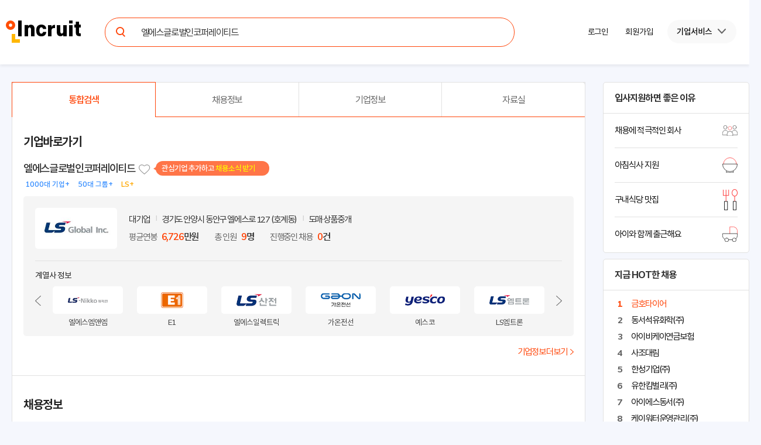

--- FILE ---
content_type: text/html; Charset=euc-kr
request_url: https://search.incruit.com/list/search.asp?col=all&src=gsw*search&kw=%BF%A4%BF%A1%BD%BA%B1%DB%B7%CE%B9%FA%C0%CE%C4%DA%C6%DB%B7%B9%C0%CC%C6%BC%B5%E5
body_size: 12179
content:

<!DOCTYPE html>
<html lang="ko">
<head>
<meta http-equiv="Content-Type" content="text/html; charset=euc-kr">
<meta http-equiv="Content-Script-Type" content="text/javascript">
<meta http-equiv="Content-Style-Type" content="text/css">
<meta http-equiv="X-UA-Compatible" content="IE=edge">
<meta name="viewport" content="width=1260">
<title>인크루트</title>
<link rel="shortcut icon" type="image/x-icon" href="//m.incruit.com/favicon.ico?6">

<link type="text/css" rel="stylesheet" href="//i.incru.it/ui/static/css/module/total_common_2022_v2.css?20251030151200">
<link type="text/css" rel="stylesheet" href="//i.incru.it/ui/static/css/module/total_search_2022.css?20251030151200">
<link type="text/css" rel="stylesheet" href="//i.incru.it/ui/static/js/perfect-scrollbar/perfect-scrollbar.css?20251030151200">
<link type="text/css" rel="stylesheet" href="//i.incru.it/ui/static/js/swipe/v5.4.5/swiper-bundle.min.css?20251030151200">
<script type="text/javascript">var G_SERVER_SET="";</script><script type="text/javascript" src="//s.incru.it/gjs/jquery-1.8.3.min.js"></script><script type="text/javascript" src="//s.incru.it/gjs/v2/incruit.util.js?20260121141000"></script><script type="text/javascript" defer src="//s.incru.it/gjs/v2/incruit.apply.layer.js?20260121141000"></script><script defer src="https://tsn.dmcmedia.co.kr/dmcadcdn/dmctag.js?v=0.1"></script><script defer src="//s.incru.it/gjs/inc.dl.min.js?20260119153101"></script>
<script type="text/javascript">
<!--
var windoc=window.document;window.CallMtm = window.CallMtm||function(){(window.CallMtm.q=window.CallMtm.q||[]).push(arguments)};
-->
</script><script>(function(w,d,s,l,i){w[l]=w[l]||[];w[l].push({'gtm.start':new Date().getTime(),event:'gtm.js'});var f=d.getElementsByTagName(s)[0],j=d.createElement(s),dl=l!='dataLayer'?'&l='+l:'';j.async=true;j.src='https://www.googletagmanager.com/gtm.js?id='+i+dl;f.parentNode.insertBefore(j,f);})(window,document,'script','dataLayer','GTM-53CW8HB');</script><script async src="https://www.googletagmanager.com/gtag/js?id=AW-881718353"></script><script>window.dataLayer = window.dataLayer || [];function gtag(){dataLayer.push(arguments);}gtag('js', new Date());gtag('config', 'AW-881718353');</script><script defer src="https://cdn.megadata.co.kr/dist/prod/v2/mtm.js?adverId=eomhj&device=W"></script><script type="text/javascript" defer src="//s.incru.it/gjs/v2/incruit.footer.scrolltop.min.js?20260121141000"></script><script type="text/javascript" defer src="//s.incru.it/ui/static/js/common_ui.js"></script><script type="text/javascript" defer src="//s.incru.it/gjs/cryptohelper.js"></script><script type="text/javascript" defer src="//s.incru.it/gjs/jquery.cookie.js?20260121141000"></script><script type="text/javascript" defer src="//s.incru.it/gjs/v2/commonV2.js?20260121141000"></script><script type="text/javascript" defer src="//s.incru.it/gjs/v2/jquery.validate-1.7.min.js"></script><script type="text/javascript" defer src="//s.incru.it/gjs/v2/jquery.incruit.commons.js?20260121141000"></script><script type="text/javascript" defer src="//s.incru.it/gjs/v2/jquery.incruit.scrap.js?20260121141000"></script><script type="text/javascript" defer src="//s.incru.it/gjs/v2/jquery.incruit.scrapcompany.js?20260121141000"></script><script type="text/javascript" defer src="//s.incru.it/gjs/v2/scrapcompanygroup.js?20260121141000"></script><script type="text/javascript" defer src="//s.incru.it/gjs/json2.js"></script><script type="text/javascript" defer src="//s.incru.it/gjs/adservice.js?20260121141000"></script><script type="text/javascript" defer src="//s.incru.it/gjs/scrap.js?20260121141000"></script><script type="text/javascript" defer src="//s.incru.it/gjs/v2/incruit.apply.js?20260121141000"></script><script type="text/javascript" defer src="//s.incru.it/gjs/v2/ajaxfileupload.js?20260121141000"></script><script type="text/javascript" defer src="//s.incru.it/gjs/v2/resumelayeradd.js?20260121141000"></script>
<meta name="facebook-domain-verification" content="lxxxlaidliozlpuqxp6y0wx1lr6xr1" />
<script type="text/javascript" src="/l_common/clientscript/v2/list.searchv2.js?20260121141000"></script>
<script type="text/javascript" src="//s.incru.it/gjs/freewall.js"></script>
<script type="text/javascript" src="//s.incru.it/gjs/V2/incruit.footer.scrollTop.min.js?20260121141000"></script>
<script type="text/javascript" defer src="//s.incru.it/gjs/v2/incruit.globalheader.gnb.v8.min.js?20260121141000"></script>
<script type="text/javascript" src="//s.incru.it/gjs/v2/globalsearchlayer.js?20260121141000"></script>
<script type="text/javascript" src="//s.incru.it/gjs/ajaxconnector.js?20260121141000"></script>
<script type="text/javascript" src="//s.incru.it/gjs/ajaxhelper.js?20260121141000"></script>
<script type="text/javascript" src="//i.incru.it/ui/static/js/perfect-scrollbar/perfect-scrollbar.jquery.js"></script>
<script type="text/javascript" src="//i.incru.it/ui/static/js/swipe/v5.4.5/swiper-bundle.min.js"></script>
<script type="text/javascript" src="//s.incru.it/gjs/resumeupdateevent.js?20260121141000"></script>

</head>
<body class="gnbVer3 width_extend full totalLanding">
	<div id="incruit_header_wrap">
		<div id="incruit_header" class="cTotalsearch">
			<div class="header_cnt">
				<h1 class="logo"><a href="https://www.incruit.com" onclick="return goCL(this,'19087','search','인크루트 로고');"><span>인크루트</span></a></h1>
				<div class="gnbSearchForm round-style">
					<form name="search" id="search" method="get" action="https://search.incruit.com">
						<fieldset id="searchWrap">
							<legend>통합검색</legend>
								<input id="kw" name="kw" value="엘에스글로벌인코퍼레이티드" class="ipt-search" maxlength="50" placeholder="찾으시는 회사명, 직종, 지역 등 검색어를 입력해주세요." autocomplete="off">
								<button type="submit" id="btnMainSearch" class="btnSearch"><span>검색</span></button>
						</fieldset>
						<input type="hidden" name="pco" value="0">
						<input type="hidden" name="src" value="gsw*search">
						<input type="hidden" name="col" value="all">
					</form>
					<div class="autoCompletWrap">
						<span class="line"></span>
						<div class="autoComplet_inner" id="auto-recentWord">
						</div>
						<div class="autoComplet_inner" id="auto-word" style="display:none;">
						</div>
					</div>
				</div>
				<div class="gnb-navWrap" id="utilMenu">
					<div class="gnb-navCnt">
						<ul class="gnb_utilList">
						
							<li class="cNoteNotice member-link" id="gnb_login">
								<button type="button" class="cLink" onclick="goCL(this,'19087','search','서브GNB_로그인');location.href='https://edit.incruit.com/login/login.asp?gotoURL=https%3A%2F%2Fsearch%2Eincruit%2Ecom%2Flist%2Fsearch%2Easp%3Fcol%3Dall%26src%3Dgsw%2Asearch%26kw%3D%25BF%25A4%25BF%25A1%25BD%25BA%25B1%25DB%25B7%25CE%25B9%25FA%25C0%25CE%25C4%25DA%25C6%25DB%25B7%25B9%25C0%25CC%25C6%25BC%25B5%25E5';"><span>로그인</span></button>
							</li>
							<li class="cNoteNotice member-link">
								<button type="button" class="cLink" onclick="return goCL(this,'18403','search','회원가입');location.href='https://edit.incruit.com/entrance/entrancechoice.asp';"><span>회원가입</span></button>
							</li>
						<li class="cMyCmpInfo cDepth spaceLine" id="gnb_company">	<button type="button" class="cLink linkBtn_gray" onclick="goCL(this,'19087','search','서브GNB_기업서비스');" ><span id="cmnunm">기업서비스</span></button>	<div id="cmnulist" name="cmnulist"  class="cServiceBox enterprise" >		<ul>			<li><a  onclick="return goCL(this,'18490','search','Layer-기업회원홈');" href="https://recruiter.incruit.com/main/recruiter.asp"  target="_top">기업 홈</a></li>			<li><a  onclick="return goCL(this,'18490','search','Layer-공고등록');" href="https://recruiter.incruit.com/jobpost/jobbuilder_gate.asp"  target="_top">공고등록</a></li>			<li><a  onclick="return goCL(this,'18490','search','Layer-공고관리');" href="https://recruiter.incruit.com/jobpost/jobpostmng.asp"  target="_top">공고관리</a></li>			<li><a  onclick="return goCL(this,'18490','search','Layer-인재검색');" href="https://resumedb.incruit.com/"  target="_top">인재검색</a></li>			<li><a  onclick="return goCL(this,'18490','search','Layer-스마트오퍼');" href="https://recruiter.incruit.com/jobpost/jobbuilder.asp?smartseq=new"  target="_top">스마트오퍼</a></li>			<li><a  onclick="return goCL(this,'18490','search','Layer-셜록N');" href="https://sherlockn.incruit.com/?page=r"  target="_top">셜록N</a></li>			<li><a  onclick="return goCL(this,'18490','search','Layer-인적성검사');" href="https://recruiter.incruit.com/exam/guide.asp"  target="_top">인적성검사</a></li>			<li><a  onclick="return goCL(this,'18490','search','Layer-HR 인사이트');" href="https://recruiter.incruit.com/bizpds/rcpdslist.asp?pds1=2&pds2=13"  target="_top">HR 인사이트</a></li>			<li><a  onclick="return goCL(this,'18490','search','Layer-상품안내');" href="https://recruiter.incruit.com/service/recruiterservice.asp?mm=0200" target="_top" >상품 안내</a></li>			<li><a  onclick="return goCL(this,'18490','search','Layer-회원정보관리');" href="https://recruiter.incruit.com/recruiter/recruiterinfomng.asp"  target="_top">회원정보관리</a></li>		</ul>	</div></li>


						</ul>
					</div>
				</div>
			</div>
		</div>
	</div>


	<div id="incruit_wrap" class="fixed">
		<div id="incruit_container">
			<div id="incruit_layout">
				<div id="incruit_contents">
				
	<div class="section_layout cBox">
		<ul class="cTabMenu">
			<li class="on"><a href="https://search.incruit.com/list/search.asp?col=all&amp;kw=%BF%A4%BF%A1%BD%BA%B1%DB%B7%CE%B9%FA%C0%CE%C4%DA%C6%DB%B7%B9%C0%CC%C6%BC%B5%E5">통합검색</a></li>
			<li ><a href="https://search.incruit.com/list/search.asp?col=job&amp;kw=%BF%A4%BF%A1%BD%BA%B1%DB%B7%CE%B9%FA%C0%CE%C4%DA%C6%DB%B7%B9%C0%CC%C6%BC%B5%E5">채용정보</a></li>
			<li ><a href="https://search.incruit.com/list/search.asp?col=company&amp;kw=%BF%A4%BF%A1%BD%BA%B1%DB%B7%CE%B9%FA%C0%CE%C4%DA%C6%DB%B7%B9%C0%CC%C6%BC%B5%E5">기업정보</a></li>
			<li ><a href="https://search.incruit.com/list/search.asp?col=people_all&amp;kw=%BF%A4%BF%A1%BD%BA%B1%DB%B7%CE%B9%FA%C0%CE%C4%DA%C6%DB%B7%B9%C0%CC%C6%BC%B5%E5">자료실</a></li>
		</ul>


				<div class="cQLineBox" style="display:none;">
					<strong>엘에스글로벌인코퍼레이티드(주) 기업정보 바로가기 <span class="cIcon cIcon_arr"></span></strong>
					<a href="https://www.incruit.com/company/11145606" target="_blank">https://www.incruit.com/company/11145606</a>
				</div>
			
				<input type="hidden" id="smemtype" name="smemtype" value="">
				<input type="hidden" id="smemnogi" name="smemnogi" value="">
				<input type="hidden" id="scompanyno" name="scompanyno" value="35318A5A99295A1C1B41F1262A72D85D6F4F1452FED845E3F089FF320C52ED18">
				<input type="hidden" id="sgroupcompcd" name="sgroupcompcd" value="">
				<input type="hidden" id="sinstrcompcnt" name="sinstrcompcnt" value="">
				<input type="hidden" id="scompanynm" name="scompanynm" value="엘에스글로벌인코퍼레이티드">

			
				<div class="cTtoal_company_QLine">
					<div class="cBbslist_header">
						<div class="cBbslist_header_left">
							<h3 class="cHead3">기업바로가기</h3>
						</div>
					</div>
					<div class="cTtoal_company_section">
						<div class="cTtoal_company_header">
							<span><a href="https://www.incruit.com/company/11145606" target="_blank">엘에스글로벌인코퍼레이티드</a></span>
							
							<button id="" onclick="" class="btns_wish wish_corp_icon wish_heart"
										f_scrapcompany=""
										f_mem="158A3B1AD2935B44CF736C49E0A740E41B7E5676A14206DB14F1A3BC85494EFD"
										f_comp="35318A5A99295A1C1B41F1262A72D85D6F4F1452FED845E3F089FF320C52ED18"
										f_act="CI"> title="관심기업">관심기업</button>
							
							<div class="cTtoal_company_header_tool" >
								<span>관심기업 추가하고 <em>채용소식 받기</em></span>
								<button type="button" onclick="$('.cTtoal_company_header_tool').hide();setCookieCloseToolTip();">닫기</button>
							</div>
						</div>
						<div class="cTtoal_company_sgrp">
							<a target="_blank" href="https://job.incruit.com/jobdb_list/searchjob.asp?ct=6&ty=1&cd=1"><span class="sm-txt-icon icon sm-txt-num">1000대 기업</span></a><a target="_blank" href="https://job.incruit.com/group"><span class="sm-txt-icon icon sm-txt-num">50대 그룹</span></a><a target="_blank" href="https://job.incruit.com/group/50groupview.asp?groupcd=25"><span class="sm-txt-icon icon icon-pt-1">LS</span></a>
						</div>

						<div class="cTtoal_company_container">

							<div class="cTtoal_company_cont_head">
								<div class="cTtoal_company_logo"><a href="https://www.incruit.com/company/11145606" target="_blank"><img src='//l.incru.it/2010/12/영문로고2.JPG' alt='엘에스글로벌인코퍼레이티드(주)' /></a></div>

								<div class="cTtoal_company_contents">
									<ul>
										<li>대기업</li>
										<li>경기도 안양시 동안구 엘에스로 127 (호계동)</li>
										<li>도매·상품중개</li>
									</ul>

									<dl>
										<dt>평균연봉</dt>
										<dd><span>6,726</span>만원</dd>
										<dt>총 인원</dt>
										<dd><span>9</span>명</dd>
										<dt>진행중인 채용</dt>
										<dd><span>0</span>건</dd>
									</dl>
								</div>
							</div>

							 
        <div class="cTtoal_company_subsidiary">
			<h5>계열사 정보</h5>
			<div class="cPrdlists_swiper">
				<div class="swiper-wrapper">
            <div class="swiper-slide">
				<a href="https://www.incruit.com/company/534871" target="_blank"><span class="cTtoal_company_subsidiary_logo"><img src="//l.incru.it/pcuhlogo/BA93CC00-3C8A-4E89-B709-9397889276DA.png" alt=""></span>
				<em>엘에스엠앤엠</em></a>
			</div>
            
            <div class="swiper-slide">
				<a href="https://www.incruit.com/company/2514836" target="_blank"><span class="cTtoal_company_subsidiary_logo"><img src="//l.incru.it/pcuhlogo/ECDF13C8-6E80-4D66-BBDA-A1C4921D0E0A.png" alt=""></span>
				<em>E1</em></a>
			</div>
            
            <div class="swiper-slide">
				<a href="https://www.incruit.com/company/172828" target="_blank"><span class="cTtoal_company_subsidiary_logo"><img src="//l.incru.it/pcuhlogo/9E5EEB0D-BE82-4CE2-BA61-E262F492AFE7.png" alt=""></span>
				<em>엘에스일렉트릭</em></a>
			</div>
            
            <div class="swiper-slide">
				<a href="https://www.incruit.com/company/1132146" target="_blank"><span class="cTtoal_company_subsidiary_logo"><img src="//l.incru.it/pcuhlogo/B622AE56-A22C-480C-AD13-E0248CA74C48.png" alt=""></span>
				<em>가온전선</em></a>
			</div>
            
            <div class="swiper-slide">
				<a href="https://www.incruit.com/company/1828279" target="_blank"><span class="cTtoal_company_subsidiary_logo"><img src="//l.incru.it/pcuhlogo/66EE1A55-D6DE-45E4-94E4-B0E1BDC4DDAA.png" alt=""></span>
				<em>예스코</em></a>
			</div>
            
            <div class="swiper-slide">
				<a href="https://www.incruit.com/company/5248919" target="_blank"><span class="cTtoal_company_subsidiary_logo"><img src="//l.incru.it/pcuhlogo/6F4C7C7D-762F-43DB-B975-BC9E274E183B.png" alt=""></span>
				<em>LS엠트론</em></a>
			</div>
            
            <div class="swiper-slide">
				<a href="https://www.incruit.com/company/10584661" target="_blank"><span class="cTtoal_company_subsidiary_logo"><img src="//l.incru.it/pcuhlogo/0834BB0A-2576-4C3C-9234-EB3041949989.png" alt=""></span>
				<em>LS메탈</em></a>
			</div>
            
            <div class="swiper-slide">
				<a href="https://www.incruit.com/company/1499337" target="_blank"><span class="cTtoal_company_subsidiary_logo"><img src="//l.incru.it/pcuhlogo/F3F87ADB-3B3A-4EEA-8A7C-D56583178DC1.png" alt=""></span>
				<em>지앤피G&P COLtd</em></a>
			</div>
            
            <div class="swiper-slide">
				<a href="https://www.incruit.com/company/1284554" target="_blank"><span class="cTtoal_company_subsidiary_logo"><img src="//l.incru.it/pcuhlogo/5BD0C3AB-0484-44BE-939C-6AC0336CF801.png" alt=""></span>
				<em>토리컴</em></a>
			</div>
            
            <div class="swiper-slide">
				<a href="https://www.incruit.com/company/1494003" target="_blank"><span class="cTtoal_company_subsidiary_logo"><img src="//l.incru.it/pcuhlogo/116CAC15-DA87-4403-B285-BAF7B69369BA.png" alt=""></span>
				<em>엘에스</em></a>
			</div>
            
            <div class="swiper-slide">
				<a href="https://www.incruit.com/company/1411243" target="_blank"><span class="cTtoal_company_subsidiary_logo"><img src="//l.incru.it/pcuhlogo/A1541FAE-5B6A-44FC-9A33-A95A4586D4C1.png" alt=""></span>
				<em>엘에스네트웍스</em></a>
			</div>
            
            <div class="swiper-slide">
				<a href="https://www.incruit.com/company/329397" target="_blank"><span class="cTtoal_company_subsidiary_logo"><img src="//l.incru.it/pcuhlogo/D0B4ADC4-86A9-43BF-8B04-A9FCE440D732.png" alt=""></span>
				<em>LS빌드윈</em></a>
			</div>
            
            <div class="swiper-slide">
				<a href="https://www.incruit.com/company/859870" target="_blank"><span class="cTtoal_company_subsidiary_logo"><img src="//l.incru.it/pcuhlogo/9B49934B-1C91-40F5-B2E3-5668ED68406E.png" alt=""></span>
				<em>선우</em></a>
			</div>
            
            <div class="swiper-slide">
				<a href="https://www.incruit.com/company/2469525" target="_blank"><span class="cTtoal_company_subsidiary_logo"><img src="//l.incru.it/pcuhlogo/DBFB4259-891D-4E63-9390-08D5F82C3E82.png" alt=""></span>
				<em>엘에스사우타</em></a>
			</div>
            
            <div class="swiper-slide">
				<a href="https://www.incruit.com/company/1348896" target="_blank"><span class="cTtoal_company_subsidiary_logo"><img src="//l.incru.it/pcuhlogo/C8320A41-7B64-4E6E-90CF-D01E022C3017.png" alt=""></span>
				<em>엘에스메카피온</em></a>
			</div>
            
            <div class="swiper-slide">
				<a href="https://www.incruit.com/company/5109328" target="_blank"><span class="cTtoal_company_subsidiary_logo"><img src="//l.incru.it/pcuhlogo/A0788E1A-2A5A-427B-B1D5-F379C9D62077.png" alt=""></span>
				<em>E1 컨테이너터미널</em></a>
			</div>
            
            <div class="swiper-slide">
				<a href="https://www.incruit.com/company/12538472" target="_blank"><span class="cTtoal_company_subsidiary_logo"><img src="//l.incru.it/pcuhlogo/EE1AC82C-7E2F-46F8-B3CB-8E7ED58CA632.png" alt=""></span>
				<em>스포츠모터사이클코리아</em></a>
			</div>
            
            <div class="swiper-slide">
				<a href="https://www.incruit.com/company/2769221" target="_blank"><span class="cTtoal_company_subsidiary_logo"><img src="//l.incru.it/pcuhlogo/0884034C-77B6-4FDF-84AE-2C018A719DCB.png" alt=""></span>
				<em>JS전선</em></a>
			</div>
            				</div>
				<div class="swiper-button-next"></div>
				<div class="swiper-button-prev"></div>
			</div>
			<script type="text/javascript">
				var swiperTB = new Swiper('.cTtoal_company_subsidiary .cPrdlists_swiper', {
					slidesPerView: 'auto',
					spaceBetween: 0,
					mousewheel: false,
					loop:true,
					pagination: {
						el: '.swiper-pagination',
						type: "fraction",
						clickable: true,
					},
					navigation: {
						nextEl: '.swiper-button-next',
						prevEl: '.swiper-button-prev',
					},
				});
			</script>
		</div>


						</div>

					</div>

				
					<div class="cMoreRtxt"><a href="https://www.incruit.com/company/11145606" target="_blank">기업정보 더보기<span class="cIcon cIcon_r_arr_on"></span></a></div>
				</div>

			


				<hr class="cLine" />

			
	<div class="cBBslists_wrap">
		<div class="cBbslist_header">

	<div class="cBbslist_header_left">
		<h3 class="cHead3">채용정보</h3>
	</div>

		</div>

		<div class="cBbslist_contenst">

			<ul class="c_row" jobno="2601200002692">
				<li class="c_col ">
					<div class="cell_first">
						<!-- <input type="checkbox" name="JobPostChecked" id="JobList_2601200002692" value="2601200002692" class="c_cChk_ipt" /><label for="JobList_2601200002692" class="c_cChk"><span></span></label> -->
						<div class="cl_top">
						
							<a href="#" class="cpname">우아엘드수목토아파트입주자대표회의</a>
						
						</div>
						<div class="cl_btm">
							 
						</div>
					</div>
					<div class="cell_mid">
						<div class="cl_top">
							<a href="https://job.incruit.com/jobdb_info/jobpost.asp?job=2601200002692&src=gsw*search" target="_blank">우아엘드수목토아파트 청소 미화원</a>
							<button type="button" id="scrap_icon_v2_nor_2601200002692" onclick="goCL(this,'19091','job','2601200002692_스크랩');JobPostScrapAdd('IncJob', '', '', '2601200002692', 'nor');" jobno="2601200002692" class="scrap_icon_v2_2601200002692 dev_ScrapBt btns_scraps " title="클릭하면 스크랩됩니다">스크랩</button>
						</div>
						<div class="cl_md">
							
							<span>전북 전주시 덕진구</span>
							
							<span>신입</span>
							
							<span>학력무관</span>
							
							<span>정규직</span>
							
						</div>
						<div class="cl_btm">
							<span>세탁·청소·방역</span>
						</div>
					</div>
					<div class="cell_last">
						<div class="cl_btm"><span>채용시</span><span>(4일전 수정)</span></div>
						<div class="cl_top">
							
						</div>
					</div>
				</li>
			</ul>
		
			<ul class="c_row" jobno="2601200004296">
				<li class="c_col ">
					<div class="cell_first">
						<!-- <input type="checkbox" name="JobPostChecked" id="JobList_2601200004296" value="2601200004296" class="c_cChk_ipt" /><label for="JobList_2601200004296" class="c_cChk"><span></span></label> -->
						<div class="cl_top">
						
							<a href="#" class="cpname">우아엘드수목토아파트입주자대표회의</a>
						
						</div>
						<div class="cl_btm">
							 
						</div>
					</div>
					<div class="cell_mid">
						<div class="cl_top">
							<a href="https://job.incruit.com/jobdb_info/jobpost.asp?job=2601200004296&src=gsw*search" target="_blank">우아엘드수목도아파트 관리원 채용</a>
							<button type="button" id="scrap_icon_v2_nor_2601200004296" onclick="goCL(this,'19091','job','2601200004296_스크랩');JobPostScrapAdd('IncJob', '', '', '2601200004296', 'nor');" jobno="2601200004296" class="scrap_icon_v2_2601200004296 dev_ScrapBt btns_scraps " title="클릭하면 스크랩됩니다">스크랩</button>
						</div>
						<div class="cl_md">
							
							<span>전북 전주시 덕진구</span>
							
							<span>경력무관</span>
							
							<span>학력무관</span>
							
							<span>정규직</span>
							
						</div>
						<div class="cl_btm">
							<span>경비·보안·경호</span>
						</div>
					</div>
					<div class="cell_last">
						<div class="cl_btm"><span>~02.06 (금)</span><span>(7일전 등록)</span></div>
						<div class="cl_top">
							
						</div>
					</div>
				</li>
			</ul>
		
			<ul class="c_row" jobno="2512020000557">
				<li class="c_col ">
					<div class="cell_first">
						<!-- <input type="checkbox" name="JobPostChecked" id="JobList_2512020000557" value="2512020000557" class="c_cChk_ipt" /><label for="JobList_2512020000557" class="c_cChk"><span></span></label> -->
						<div class="cl_top">
						
							<a href="https://www.incruit.com/company/1681227972" class="cpname" target="_blank">에스에프인촌 주식회사</a>
							
							<button class="btns_wish wish_corp_icon wish_heart" f_mem="2D71FD0E110875C45AEB81761177AF1B5953DAEB6F90E148E682C31897C38DD7" f_comp="4CC9FFC415122ABCAFD7200D1E378B539E1CF01CB8DAE4DF576909FF51EA6FE8" f_act="CI" title="관심기업">관심기업</button>
						
						</div>
						<div class="cl_btm">
							 <a href="https://job.incruit.com/jobdb_list/searchjob.asp?ct=9&amp;ty=1&amp;cd=3"  target="_blank"><span class="sm-txt-icon icon">외국계기업</span></a>
						</div>
					</div>
					<div class="cell_mid">
						<div class="cl_top">
							<a href="https://job.incruit.com/jobdb_info/jobpost.asp?job=2512020000557&src=gsw*search" target="_blank">[글로벌 산업용 장비기업] Sales Manager 경력인재 채용</a>
							<button type="button" id="scrap_icon_v2_nor_2512020000557" onclick="goCL(this,'19091','job','2512020000557_스크랩');JobPostScrapAdd('IncJob', '', '', '2512020000557', 'nor');" jobno="2512020000557" class="scrap_icon_v2_2512020000557 dev_ScrapBt btns_scraps " title="클릭하면 스크랩됩니다">스크랩</button>
						</div>
						<div class="cl_md">
							
							<span>서울 마포구</span>
							
							<span>경력 15년↑</span>
							
							<span>대졸</span>
							
							<span>정규직</span>
							
						</div>
						<div class="cl_btm">
							<span>영업관리·영업지원</span>
						</div>
					</div>
					<div class="cell_last">
						<div class="cl_btm"><span>~01.31 (토)</span><span>(2025.12.02 등록)</span></div>
						<div class="cl_top">
							<button  onclick="return goCL(this,'19033','search','목록_바로지원_2512020000557');" class='btns_job_submit' bl_job='2512020000557' >바로지원</button>
						</div>
					</div>
				</li>
			</ul>
		
			<ul class="c_row" jobno="2601260003299">
				<li class="c_col ">
					<div class="cell_first">
						<!-- <input type="checkbox" name="JobPostChecked" id="JobList_2601260003299" value="2601260003299" class="c_cChk_ipt" /><label for="JobList_2601260003299" class="c_cChk"><span></span></label> -->
						<div class="cl_top">
						
							<a href="#" class="cpname">(주)삼구엘에스</a>
						
						</div>
						<div class="cl_btm">
							 
						</div>
					</div>
					<div class="cell_mid">
						<div class="cl_top">
							<a href="https://job.incruit.com/jobdb_info/jobpost.asp?job=2601260003299&src=gsw*search" target="_blank">(주)삼구엘에스 단열판넬 필름 제조 생산직 채용공고</a>
							<button type="button" id="scrap_icon_v2_nor_2601260003299" onclick="goCL(this,'19091','job','2601260003299_스크랩');JobPostScrapAdd('IncJob', '', '', '2601260003299', 'nor');" jobno="2601260003299" class="scrap_icon_v2_2601260003299 dev_ScrapBt btns_scraps " title="클릭하면 스크랩됩니다">스크랩</button>
						</div>
						<div class="cl_md">
							
							<span>충북 보은군</span>
							
							<span>경력무관</span>
							
							<span>학력무관</span>
							
							<span>정규직</span>
							
						</div>
						<div class="cl_btm">
							<span>생산·조립·가공·포장·검품</span>
						</div>
					</div>
					<div class="cell_last">
						<div class="cl_btm"><span>채용시</span><span>(15시간전 등록)</span></div>
						<div class="cl_top">
							
						</div>
					</div>
				</li>
			</ul>
		
			<ul class="c_row" jobno="2512040003082">
				<li class="c_col ">
					<div class="cell_first">
						<!-- <input type="checkbox" name="JobPostChecked" id="JobList_2512040003082" value="2512040003082" class="c_cChk_ipt" /><label for="JobList_2512040003082" class="c_cChk"><span></span></label> -->
						<div class="cl_top">
						
							<a href="https://www.incruit.com/company/1681810778" class="cpname" target="_blank">나라에이치알</a>
							
							<button class="btns_wish wish_corp_icon wish_heart" f_mem="1681B89586AEC11B39DFAE7E3E360DD5D386E6AEC1ACAB59F821A5EEB624B7EB" f_comp="A518E3EDB54110D633E120A2C5DAED5CBF2730AE2E782FDF1AC1AAB7F5838D16" f_act="CI" title="관심기업">관심기업</button>
						
						</div>
						<div class="cl_btm">
							 
						</div>
					</div>
					<div class="cell_mid">
						<div class="cl_top">
							<a href="https://job.incruit.com/jobdb_info/jobpost.asp?job=2512040003082&src=gsw*search" target="_blank">[장애인전형/광주] 대기업 금융사 장애인 인바운드 상담직 모집</a>
							<button type="button" id="scrap_icon_v2_nor_2512040003082" onclick="goCL(this,'19091','job','2512040003082_스크랩');JobPostScrapAdd('IncJob', '', '', '2512040003082', 'nor');" jobno="2512040003082" class="scrap_icon_v2_2512040003082 dev_ScrapBt btns_scraps " title="클릭하면 스크랩됩니다">스크랩</button>
						</div>
						<div class="cl_md">
							
							<span>전남 외</span>
							
							<span>경력무관</span>
							
							<span>학력무관</span>
							
							<span>정규직</span>
							
						</div>
						<div class="cl_btm">
							<span>인바운드 텔레마케터</span>
						</div>
					</div>
					<div class="cell_last">
						<div class="cl_btm"><span>채용시</span><span>(2025.12.04 등록)</span></div>
						<div class="cl_top">
							<button  onclick="return goCL(this,'19033','search','목록_바로지원_2512040003082');" class='btns_job_submit' bl_job='2512040003082' >바로지원</button>
						</div>
					</div>
				</li>
			</ul>
		
		</div>
		<input type="hidden" name="JobPostNoList" id="JobPostNoList" value="2601200002692,2601200004296,2512020000557,2601260003299,2512040003082">
		
		<div class="cMoreRtxt"><a href="https://search.incruit.com/list/search.asp?col=job&kw=%BF%A4%BF%A1%BD%BA%B1%DB%B7%CE%B9%FA%C0%CE%C4%DA%C6%DB%B7%B9%C0%CC%C6%BC%B5%E5">채용정보 더보기<span class="cIcon cIcon_r_arr_on"></span></a></div>
		<hr class="cLine">
		
	</div>
	
	<div class="cTtoal_section">
		<div class="cBbslist_header">
			<div class="cBbslist_header_left">
				<h3 class="cHead3">기업정보</h3>
			</div>
			
		</div>
		<div class="cTtoal_company_section_p">
		
			<div class="cTtoal_company_section">
		
			<div class="cTtoal_company_header_wrap">
				
				<div class="cTtoal_company_header_logo"><a href="https://www.incruit.com/company/11145606" target="_blank"><img src="//l.incru.it/2010/12/영문로고2.JPG" alt=""></a></div>
				
				<div class="cTtoal_company_header_container">
					<div class="cTtoal_company_header_context">
						<span><a href="https://www.incruit.com/company/11145606" target="_blank"><span class="highlight">엘에스글로벌인코퍼레이티드</span></a></span>
						<button class="btns_wish wish_corp_icon wish_heart" f_mem="158A3B1AD2935B44CF736C49E0A740E41B7E5676A14206DB14F1A3BC85494EFD" f_comp="35318A5A99295A1C1B41F1262A72D85D6F4F1452FED845E3F089FF320C52ED18" f_act="CI" title="관심기업">관심기업</button>
					</div>
					<div class="cTtoal_company_sgrp_list">	<ul>	<li>대기업</li>	<li>도매·상품중개</li>	<li>경기도 안양시 동안구 엘에스로 127 (호계동)</li>	</ul></div>
				</div>
			</div>
			<div class="cTtoal_company_sgrp_info">	<dl class="cTtoal_company_sgrp_den">		<dt>설립일</dt>		<dd>2005. 12. 22</dd>	</dl>	<dl class="cTtoal_company_sgrp_den cMid">		<dt>대표자명</dt>		<dd>이익희</dd>	</dl>	<dl class="cTtoal_company_sgrp_den cLong">		<dt>매출액</dt>		<dd> 6053억 9846만원(2024)</dd>	</dl>	<dl class="cTtoal_company_sgrp_den">		<dt>자본금</dt>		<dd> 50억원</dd>	</dl>	<dl class="cTtoal_company_sgrp_den cMid">		<dt>사원수</dt>		<dd>9 명 재직중</dd>	</dl>	<dl class="cTtoal_company_sgrp_den cLong">		<dt>평균연봉</dt>		<dd>6,726만원</dd>	</dl></div>
			</div>
		
			<div class="cMoreRtxt"><a href="https://search.incruit.com/list/search.asp?col=company&kw=%BF%A4%BF%A1%BD%BA%B1%DB%B7%CE%B9%FA%C0%CE%C4%DA%C6%DB%B7%B9%C0%CC%C6%BC%B5%E5">기업정보 더보기<span class="cIcon cIcon_r_arr_on"></span></a></div>

		</div>
	</div>
	<hr class="cLine" />
	</div>

				</div>
				<div id="incruit_siderRight">
				
	<div class="cTtoal_sider">
		<h6>입사지원하면 좋은 이유</h6>
		<ul class="random">
			
			<li>
				<a href="https://job.incruit.com/jobdb_list/categoryjob.asp?compcate=04" onclick="_inc.goCl(this,'19139','compcate_채용에 적극적인 회사');">
					<sup>
						<span class="first">채용에 적극적인 회사</span>
						<sub><img src="//i.incru.it/ui/static/image/totalsearch/icon-like-19.svg" alt="" /></sub>
					</sup>
				</a>
			</li>
			
			<li>
				<a href="https://job.incruit.com/jobdb_list/categoryjob.asp?compcate=09" onclick="_inc.goCl(this,'19139','compcate_아침식사 지원');">
					<sup>
						<span class="first">아침식사 지원</span>
						<sub><img src="//i.incru.it/ui/static/image/totalsearch/icon-like-21.svg" alt="" /></sub>
					</sup>
				</a>
			</li>
			
			<li>
				<a href="https://job.incruit.com/jobdb_list/categoryjob.asp?compcate=31" onclick="_inc.goCl(this,'19139','compcate_구내식당 맛집');">
					<sup>
						<span class="first">구내식당 맛집</span>
						<sub><img src="//i.incru.it/ui/static/image/totalsearch/icon-like-6.svg" alt="" /></sub>
					</sup>
				</a>
			</li>
			
			<li>
				<a href="https://job.incruit.com/jobdb_list/categoryjob.asp?compcate=18" onclick="_inc.goCl(this,'19139','compcate_아이와 함께 출근해요');">
					<sup>
						<span class="first">아이와 함께 출근해요</span>
						<sub><img src="//i.incru.it/ui/static/image/totalsearch/icon-like-31.svg" alt="" /></sub>
					</sup>
				</a>
			</li>
			
		</ul>
	</div>

	<div class="cTtoal_sider" id="divHotJob">
		<h6>지금 HOT한 채용</h6>
		<ol>
	
			<li class="on">
				<a href="https://www.incruit.com/company/1803222/job/" onclick="_inc.goCl(this,'19138','hotjob_금호타이어');">
					금호타이어
				</a>
			</li>
	
			<li >
				<a href="https://www.incruit.com/company/3075610/job/" onclick="_inc.goCl(this,'19138','hotjob_동서석유화학(주)');">
					동서석유화학(주)
				</a>
			</li>
	
			<li >
				<a href="https://www.incruit.com/company/1676843705/job/" onclick="_inc.goCl(this,'19138','hotjob_아이비케이연금보험');">
					아이비케이연금보험
				</a>
			</li>
	
			<li >
				<a href="https://www.incruit.com/company/226052/job/" onclick="_inc.goCl(this,'19138','hotjob_사조대림');">
					사조대림
				</a>
			</li>
	
			<li >
				<a href="https://www.incruit.com/company/1684805933/job/" onclick="_inc.goCl(this,'19138','hotjob_한성기업(주)');">
					한성기업(주)
				</a>
			</li>
	
			<li >
				<a href="https://www.incruit.com/company/2873578/job/" onclick="_inc.goCl(this,'19138','hotjob_유한킴벌리(주)');">
					유한킴벌리(주)
				</a>
			</li>
	
			<li >
				<a href="https://www.incruit.com/company/6465192/job/" onclick="_inc.goCl(this,'19138','hotjob_아이에스동서(주)');">
					아이에스동서(주)
				</a>
			</li>
	
			<li >
				<a href="https://www.incruit.com/company/1680815026/job/" onclick="_inc.goCl(this,'19138','hotjob_케이워터운영관리(주)');">
					케이워터운영관리(주)
				</a>
			</li>
	
			<li >
				<a href="https://www.incruit.com/company/1682702390/job/" onclick="_inc.goCl(this,'19138','hotjob_재단법인 자동차손해배상진흥원');">
					재단법인 자동차손해배상진흥원
				</a>
			</li>
	
			<li >
				<a href="https://www.incruit.com/company/28568675/job/" onclick="_inc.goCl(this,'19138','hotjob_시흥도시공사');">
					시흥도시공사
				</a>
			</li>
	
		</ol>
	</div>
	<div class="com-sider-ban-img"><script type="text/javascript" src="//adapi.feeldmc.com/ad/p/in/v1_0/nsimp?slotid=stw_incruit11_294"></script></div>
		<script type="text/javascript">
			// 레이어 신규
			jQuery(window).scroll(function () { sbBanControll() });
			jQuery(document).ready(function () { sbBanControll() });
			function sbBanControll() {
				var sbDefY = jQuery(window).scrollTop();
				var sbPosY = jQuery("#sider_grp_list_layer").offset().top; // 자신의 값

				// 레이어 위치 조정
				if (sbDefY > sbPosY) { // 첫번째 앵커 값
					jQuery("#btn_top").addClass("fix");
				} else {
					jQuery("#btn_top").removeClass("fix");
				}
            }
            jQuery(".slct-cmpGroup").click(function () {
                jQuery(this).toggleClass("active");
            });
		</script>
		<a name="sider_grp_list_layer" id="sider_grp_list_layer" title="분류별 검색"></a>
		<!--<a id="btn_top" title="컨텐츠 상단으로 이동" onclick="return _inc.goCl(this,'17950','TOP');" href="#" class="">컨텐츠 상단으로 이동</a>//-->
		<div class="right_banner_2020_top Rnone"><button id="btn_top" type="button" onclick="window.scrollTo(0,0);goCL(this,'17950','search','TOP');" class="btn"><span>맨위로</span></button></div>

		
				</div>
			</div>
		</div>
		
<div id="incruit_footer">
	<div class="section_layout">
		<div id="footer">
			<h2 class="hide">인크루트 소개 및 서비스 정보</h2>
			<p class="footerMenu">
				<a href="https://info.incruit.com/"  class="first" 					target="_top"	 onclick="return goCL(this,'17950','search','회사소개');"><span>회사소개</span></a>
				<a href="https://help.incruit.com/docs/terms.asp" 						target="_blank"  onclick="return goCL(this,'17950','search','인크루트약관');"><span>인크루트 약관</span></a>
				<a href="https://help.incruit.com/docs/privacy.asp" 					target="_blank" 	 onclick="return goCL(this,'17950','search','개인정보처리방침');"><strong><span>개인정보 처리방침</span></strong></a>
				<a  onclick="goCL(this,'17950','search','이메일무단수집거부');fn_EmailCollectionDeny();return false;"><span>이메일무단수집거부</span></a>
				<a href="https://help.incruit.com/docs/sitemap.asp" 				target="_blank" 	 onclick="return goCL(this,'17950','search','서비스전체보기');"><span>서비스 전체보기</span></a>
				<a href="https://help.incruit.com/main/help.asp" 						target="_top" 	 onclick="return goCL(this,'17950','search','고객만족센터');"><span>고객만족센터</span></a>
				<a href="https://help.incruit.com/qna/qnawrite.asp?bno=s&amp;mno=01" 	target="_top" 	 onclick="return goCL(this,'17950','search','오류신고');"><span>오류신고</span></a>
				<a href="https://people.incruit.com/rss/rss.asp" 						target="_top" 	 onclick="return goCL(this,'17950','search','RSS');"><span>RSS</span></a>
			</p>
			<p class="copyright">Copyright ⓒ 1998~2026 <a href="https://info.incruit.com/">Incruit Corporation</a> All rights reserved.</p>
		</div>
	</div>
</div>
	</div>
	<form name="frmkw" id="frmkw" action="#">
	<input type="hidden" name="strkw" value="엘에스글로벌인코퍼레이티드">
	</form>
	
<script type="text/javascript">
<!--
function jlls(a,b){var c=document.createElement('script');c.type='text/javascript';var d=!1;c.onreadystatechange=function(){if('loaded'==this.readyState||'complete'==this.readyState){if(d)return;d=!0,b()}},c.onload=function(){b()},c.src=a,document.getElementsByTagName('head')[0].appendChild(c)};jQuery(document).ready(function(){if(jQuery.isFunction(window._gReadyScript)) _gReadyScript();});jQuery(window).load(function(){jlls('//s.incru.it/gjs/v2/incruit.channel.js?20260121140000', function () {});});
-->
</script><script defer src="//s.incru.it/gjs/incruit.console.adv.js?20260121141000"></script>
</body>
</html>



--- FILE ---
content_type: text/html; charset=utf-8
request_url: https://id.abr.ge/api/v2/third-party-cookie/identifier.html?requestID=654064109
body_size: 442
content:
<!DOCTYPE html>
<html>
<head><meta charset="utf-8"></head>
<body>

<pre>
    requestID: 654064109
    Reply: map[uuid:95e13fc5-92de-40e2-b5f3-5c1abed4a745]
</pre>
<script>
    var message = {
        requestID: '654064109',
        
        reply: (document.cookie.indexOf('ab180ClientId=') !== -1) ? {"uuid":"95e13fc5-92de-40e2-b5f3-5c1abed4a745"} : { error: 'Third party cookie is not supported' }
        
    }

    window.parent.postMessage(
        
        JSON.stringify(message)
        
    , '*');
</script>
</body>
</html>


--- FILE ---
content_type: text/css
request_url: https://i.incru.it/ui/static/css/module/total_search_2022.css?20251030151200
body_size: 42674
content:
@charset "euc-kr";

.totalLanding{font-family:var(--family);padding-top:140px;background:#f5f7fd;}
.totalLanding .cBbslist_header .applyTyhelp{top:1px;}
.totalLanding #incruit_header .gnbSearchForm fieldset input.ipt-search,
.totalLanding #incruit_header .gnb-navWrap .gnb_utilList li.last a.link:hover span,
.totalLanding #incruit_header .gnb-navWrap .gnb_utilList li .link span{font-size:16px;color:var(--txt-ev-def-color);font-weight:var(--fWN);}
.totalLanding *{font-family:var(--family) !important;}
.totalLanding .section_layout,
.totalLanding #incruit_contents{width:980px;}
.totalLanding #incruit_footer{background:#fff;}
.totalLanding .section_layout,
.totalLanding .section_layout *{box-sizing:border-box;}
.totalLanding .section_layout.cBox{padding:0 19px;border-radius:var(--bd-radius);border:1px solid var(--bd-color);background:#fff;}

.totalLanding #ADSponsorAll{background:#fff;}

.totalLanding #incruit_layout{width:1260px;margin:0 auto;}
.totalLanding #incruit_layout:after{content:"";display:block;clear:both;}
.totalLanding #incruit_siderRight{float:right;width:250px;}
.totalLanding #incruit_contents{float:left;}

.totalLanding #incruit_header_wrap{height:110px;}
#incruit_header.cTotalsearch{width:100%;height:110px;background:#fff;box-shadow:0 3px 5px #00000010}
#incruit_header.cTotalsearch .logo{position:absolute;width:128px;height:38px;top:35px;left:0;}
#incruit_header.cTotalsearch .logo a{display:block;width:100%;height:100%;background:url(/ui/static/image/main/main_logo_v2.svg) 0 0 no-repeat;text-indent:-9999em;}
#incruit_header.cTotalsearch .header_cnt{position:relative;width:1260px;height:100%;margin:0 auto;}
#incruit_header.cTotalsearch .header_cnt:after{content:"";display:block;clear:both;}
#incruit_header.cTotalsearch .gnbSearchForm{left:169px;top:30px;width: 700px;height: 50px;}
#incruit_header.cTotalsearch .gnbSearchForm fieldset input.ipt-search{width:700px;height:50px;border-radius:var(--bd-radius);border:1px solid #656565;background:#fff;}
#incruit_header.cTotalsearch .gnbSearchForm fieldset .btnSearch{top:6px;right:11px;}
#incruit_header.cTotalsearch .gnbSearchForm.active fieldset input.ipt-search{border-radius:var(--bd-radius) var(--bd-radius) 0 0;}
#incruit_header.cTotalsearch .gnb-navWrap{float:right;display:inline-block;position:relative;z-index:20;height:auto;padding-left:0;padding-top:34px;border-bottom:0;background:transparent;}
#incruit_header.cTotalsearch .gnb-navWrap .gnb-navCnt{float:none;height:auto;padding:0;}
#incruit_header.cTotalsearch .gnb-navWrap .gnb_utilList{position:relative;width:auto;height:auto;padding:0;border:0;}
#incruit_header.cTotalsearch .gnb-navWrap .gnb_utilList li{margin-right:15px;margin-left:8px;}
#incruit_header.cTotalsearch .gnb-navWrap .gnb_utilList .noteNotice + .myInfo {padding-left:14px;}
#incruit_header.cTotalsearch .gnb-navWrap .gnb_utilList .noteNotice + .myInfo::before {content:'';width:1px;height:14px;background:#a5a5a5;position:absolute;left:-3px;top:50%;transform:translateY(-50%);margin-top:-4px;}
@media (min-width:1921px) {
	#incruit_header.cTotalsearch .gnb-navWrap .gnb_utilList .noteNotice + .myInfo::before {margin-top:-3px;}
}
#incruit_header.cTotalsearch .gnb-navWrap .gnb_utilList li.depth .serviceBox{left:-19px;top:47px;border-radius:10px;background:#fff;border:1px solid var(--bd-color);box-shadow:0 5px 10px #0000000f;}
#incruit_header.cTotalsearch .gnb-navWrap .gnb_utilList li.depth #pmnulist.serviceBox{left:49px;}
#incruit_header.cTotalsearch .gnb-navWrap .gnb_utilList li.last{margin-right:0 !important;}
#incruit_header.cTotalsearch .gnb-navWrap .gnb_utilList li .link{min-width:inherit;}
#incruit_header.cTotalsearch .gnb-navWrap .gnb_utilList li a.link {padding-top:1px;}

#incruit_header.cTotalsearch .gnb-navWrap .gnb_utilList .cNoticeBox{display:none;position:absolute;width:292px;padding:0 0 38px 0;top:45px;right:0;border-radius:10px;border:1px solid var(--bd-color);background:#ffffff;z-index:20;}
#incruit_header.cTotalsearch .gnb-navWrap .gnb_utilList .cNoticeBox .cScroll{height:178px;overflow-x:hidden;overflow-y:auto;}
#incruit_header.cTotalsearch .gnb-navWrap .gnb_utilList .cNoticeBox .cScroll ul{width:100%;padding:13px 0 12px 0;}
#incruit_header.cTotalsearch .gnb-navWrap .gnb_utilList .cNoticeBox .cScroll ul li{float:none;margin:0;border-bottom:0 solid var(--bd-color);}
#incruit_header.cTotalsearch .gnb-navWrap .gnb_utilList .cNoticeBox .cScroll ul li.noData{padding:20px 0;border-bottom:0;font-size:13px;text-align:center;}
#incruit_header.cTotalsearch .gnb-navWrap .gnb_utilList .cNoticeBox .cScroll ul li .cNoticeCard{padding:4px 20px 5px 20px;}
#incruit_header.cTotalsearch .gnb-navWrap .gnb_utilList .cNoticeBox .cScroll ul li .cNoticeCard .cTime{float:right;margin-top:0;line-height:21px;font-weight:var(--fWN);font-size:13px;color:var(--c-color);}
#incruit_header.cTotalsearch .gnb-navWrap .gnb_utilList .cNoticeBox .cScroll ul li .cNoticeCard:after{content:"";display:block;clear:both;}
#incruit_header.cTotalsearch .gnb-navWrap .gnb_utilList .cNoticeBox .cScroll ul li .cNoticeCard a{float:left;max-width:calc(100% - 50px);margin-top:0px;line-height:21px;font-weight:var(--fWN);font-size:14px;color:#343434;overflow:hidden;text-overflow:ellipsis;white-space:nowrap;}
#incruit_header.cTotalsearch .gnb-navWrap .gnb_utilList .cNoticeBox .cScroll ul li .cNoticeCard a:hover{color:var(--c-color);}
#incruit_header.cTotalsearch .gnb-navWrap .gnb_utilList .cNoticeBox .cScroll ul li .cNoticeCard.nodata{text-align:center;line-height:33px;font-size:12px;color:#797979;}
#incruit_header.cTotalsearch .gnb-navWrap .gnb_utilList .cNoticeBox .arrow{display:block;position:absolute;width:20px;height:11px;top:-10px;right:12px;background:url(/ui/static/image/main/sprite_main_icon.png) 0 -301px no-repeat;z-index:21;}
#incruit_header.cTotalsearch .gnb-navWrap .gnb_utilList .cNoticeBox .cBtn_noticeMore{display:block;position:absolute;width:100%;height:38px;left:-1px;bottom:0px;text-align:center;border:1px solid var(--bd-color);border-bottom:0;background:#f9f9f9;border-radius:0 0 10px 10px;}
#incruit_header.cTotalsearch .gnb-navWrap .gnb_utilList .cNoticeBox .cBtn_noticeMore span{font-weight:var(--fWB);font-size:14px;line-height:36px;color:#777;}
#incruit_header.cTotalsearch .gnb-navWrap .gnb_utilList .cNoticeBox .cBtn_noticeMore:hover {color:#777;}

#incruit_header.cTotalsearch .gnb-navWrap .gnb_utilList .cNoticeBox.no-data {padding-bottom:0;}
#incruit_header.cTotalsearch .gnb-navWrap .gnb_utilList .cNoticeBox.no-data .no-data__text {display:flex;align-items:center;justify-content:center;text-align:center;height:180px;font-size:13px;}

#incruit_header.cTotalsearch .gnbSearchForm .autoCompletWrap{left:0;top:49px;width:698px;border-top:0;}
#incruit_header.cTotalsearch .gnbSearchForm .autoCompletWrap .line{top:0;width:738px;background:#ccc;}

.cBox{letter-spacing:-0.025em;}

.cBbslist_header.cNot_sorting{margin-bottom:-5px;margin-top:-9px;}
.cHead3{font-weight:var(--fWSB);font-size:20px;color:var(--txt-d-color);letter-spacing:var(--letter);padding:6px 0;}

.cTabMenu{position:relative;display:flex;align-items:center;justify-content:center;margin:-1px -22px 23px -21px;}
.cTabMenu:after{content:"";display:block;position:absolute;left:1px;bottom:0;width:calc(100% - 4px);height:1px;background:var(--c-color);}
.cTabMenu li{text-align:center;position:relative;width:25%;height:60px;border:1px solid var(--bd-color);margin-left:-1px;z-index:0;}
.cTabMenu li a{display:block;width:100%;height:100%;font-weight:var(--fWN);font-size:16px;line-height:60px;color:var(--txt-ev-def-color);letter-spacing:var(--letter);}
.cTabMenu li a:hover{font-weight:var(--fWB);color:var(--c-color);text-decoration:none;}
.cTabMenu li:hover,
.cTabMenu li.on{border-color:var(--c-color);z-index:1;}
.cTabMenu li:hover a,
.cTabMenu li.on a{font-weight:var(--fWB);color:var(--c-color);}
.cTabMenu li:hover:after,
.cTabMenu li.on:after{content:"";display:block;position:absolute;left:0;top:57px;z-index:2;width:100%;height:4px;background:#fff;}

.cTabRoundMenu{margin:-4px 0 0 -10px;}
.cTabRoundMenu li{display:inline-block;margin:10px 0 0 10px;}
.cTabRoundMenu li a{text-align:center;display:inline-block;min-width:110px;height:35px;font-weight:var(--fWN);font-size:16px;line-height:33px;color:var(--txt-ev-def-color);letter-spacing:var(--letter);padding:0 11px;border-radius:100px;border:1px solid var(--bd-color);background:#fff;}
.cTabRoundMenu li.on a,
.cTabRoundMenu li a:hover{color:#fff;border-color:var(--c-color);background:var(--c-color);text-decoration:none;}

.cRoundMenu{margin:-10px 0 0 -10px;}
.cRoundMenu li{display:inline-block;margin:10px 0 0 10px;}
.cRoundMenu li a{display:inline-block;height:32px;font-weight:var(--fWN);font-size:15px;line-height:30px;color:var(--txt-ev-def-color);letter-spacing:var(--letter);padding:0 11px;border-radius:100px;border:1px solid var(--bd-color);background:#fff;}
.cRoundMenu li a:hover{color:var(--c-color);border-color:var(--c-color);text-decoration:none;}

.cDropOpener{text-align:center;margin:30px 0 0 0;border-top:1px solid var(--bd-color);}
.cDropOpener button{text-align:center;width:138px;height:33px;font-weight:var(--fWN);font-size:13px;color:var(--txt-ev-def-color);margin-top:-1px;padding:0 0 0 7px;border-radius:0 0 10px 10px;border:1px solid var(--bd-color);background:#f8f8f8;}
.cDropOpener button em{color:var(--c-color);}
.cDropOpener button:after{content:"펼쳐보기";display:inline-block;padding-right:14px;background:url(/ui/static/image/totalsearch/cDropOpener.svg) no-repeat right center;}

.cDropdown{padding:9px 0 30px 0;}
.cDropdown .cRoundMenu{height:42px;overflow:hidden;}
.cDropdown.active .cRoundMenu{height:auto;overflow:inherit;}
.cDropdown.active .cDropOpener button:after{content:"닫기";background-image:url(/ui/static/image/totalsearch/cDropOpener_on.svg);}

.cQLineBox{display:flex;align-items:center;justify-content:flex-start;height:60px;margin:0 0 15px 0;padding:0 0 0 20px;border-radius:var(--bd-radius);border:1px solid var(--bd-color);background:#f8f9f9;}
.cQLineBox strong{font-weight:var(--fWN);font-size:15px;color:var(--txt-ev-def-color);padding-right:15px;}
.cQLineBox a{font-weight:var(--fWN);font-size:15px;color:#0a47ff;}

.cSearchInfo{display:flex;padding:0 0 30px 0;}
.cSearchInfo:after{content:"";display:block;clear:bothl}
.cSearchInfo .cSearchInfo_img{border-radius:var(--bd-radius);border:1px solid var(--bd-color);background:#f8f9f9;}
.cSearchInfo .cSearchInfo_img span{display:flex;align-items:center;justify-content:center;width:360px;height:192px;margin:-1px;}
.cSearchInfo .cSearchInfo_img span img{border-radius:var(--bd-radius) var(--bd-radius) 0 0;max-width:360px;max-height:192px;}
.cSearchInfo .cSearchInfo_img em{text-align:center;display:flex;align-items:center;justify-content:center;height:48px;font-weight:var(--fWN);font-size:14px;color:var(--txt-ev-color);border-radius:0 0 var(--bd-radius) var(--bd-radius);}

.cSearchInfo_text{margin-left:auto;}
.cSearchInfo_text strong{display:block;font-weight:var(--fWB);font-size:16px;color:#0400d1;padding:4px 0 12px 2px;}
.cSearchInfo_text span{display:block;font-weight:var(--fWN);font-size:14px;line-height:20px;color:var(--txt-ev-color);padding:0 0 9px 2px;}
.cSearchInfo_text em{display:block;font-weight:var(--fWN);font-size:14px;color:#1161a5;border-top:1px solid var(--bd-color);padding:10px 0 15px 2px;}
.cSearchInfo_text ul{display:flex;align-items:center;justify-content:center;}
.cSearchInfo_text ul li{width:180px;height:110px;border-radius:var(--bd-radius);border:1px solid var(--bd-color);background:#f8f9f9;}
.cSearchInfo_text ul li:nth-child(2n){margin:0 10px;}
.cSearchInfo_text ul li a{text-align:center;display:flex;align-items:center;justify-content:center;flex-direction:column;width:100%;height:100%;}
.cSearchInfo_text ul li a ins{display:block;font-weight:var(--fWN);font-size:14px;color:var(--txt-ev-color);padding-top:7px;text-decoration:none;}
.cSearchInfo_text ul li:hover{background:#f5f5f5;}
.cSearchInfo_text ul li a:hover{text-decoration:none;}

.cTtoal_boxlist_wrap{padding:15px 0 0px 0;}
.cTtoal_boxlist_wrap.cExpend{padding:9px 0 0px 0;}

.cTtoal_boxlist{display:flex;align-items:flex-start;justify-content:flex-start;min-height:62px;margin:0 0 10px 0;padding:19px 0 19px 15px;border-radius:var(--bd-radius);border:1px solid var(--bd-color);background:#fff;}
.cTtoal_boxlist_wrap.cExpend.cBBs_ty .cTtoal_boxlist:last-child{margin-bottom:0;}
.cTtoal_section .cTtoal_boxlist_wrap.cExpend.cBBs_ty .cTtoal_boxlist{margin-bottom:10px;}
.cTtoal_boxlist .cTtoal_boxlist_tit{width:115px;font-weight:var(--fWN);font-size:15px;color:var(--txt-light-color);padding-top:1px;}
.cTtoal_boxlist .cTtoal_boxlist_tit strong{font-weight:var(--fWSB);font-size:16px;color:var(--txt-d-color);}
.cTtoal_boxlist .cTtoal_boxlist_tit strong a:hover{color:var(--txt-d-color);}
.cTtoal_boxlist .cTtoal_boxlist_tit strong .highlight a,
.cTtoal_boxlist .cTtoal_boxlist_tit strong .highlight a:hover{color:var(--c-color);}
.cTtoal_boxlist_wrap.cExpend .cTtoal_boxlist .cTtoal_boxlist_tit{width:177px;}
.cTtoal_boxlist .cTtoal_boxlist_txt{}
.cTtoal_boxlist .cTtoal_boxlist_txt a{display:inline-block;font-weight:var(--fWN);font-size:17px;color:var(--txt-d-color);padding-right:2px;white-space:nowrap;text-overflow:ellipsis;overflow:hidden;max-width:766px;vertical-align:top;}
.cTtoal_boxlist .cTtoal_boxlist_jgrp{font-weight:var(--fWN);font-size:15px;color:var(--txt-light-color);padding:2px 15px 0 0;}

.cTtoal_boxlist_wrap.cExpend .cTtoal_boxlist .cTtoal_boxlist_txt a{max-width:525px;}/* 사이닝보너스 */
.cTtoal_boxlist_wrap .cTtoal_boxlist .cTtoal_boxlist_txt a:visited{color:var(--txt-ev-gr-color);}
.cTtoal_boxlist .cTtoal_boxlist_txt button{height:21px;vertical-align:top;}
.cTtoal_boxlist_date{font-weight:var(--fWN);font-size:14px;color:#454545;margin-left:auto;padding:0px 15px 0 0;line-height:22px;}
	.cTtoal_boxlist_date .badge-bonus {margin-right:8px;vertical-align:top;}/* 사이닝보너스 */

.cTtoal_boxlist_wrap.cBBs_ty .cTtoal_boxlist .cTtoal_boxlist_txt{width:426px;}
.cTtoal_boxlist_wrap.cBBs_ty .cTtoal_boxlist .cTtoal_boxlist_txt a{max-width:380px;}

.cTtoal_boxlist_wrap.cPeople_ty .cTtoal_boxlist_txt a{max-width:518px;}
.cTtoal_boxlist_wrap.cPeople_ty .cTtoal_boxlist_jgrp{margin-left:auto;}

.cTtoal_section{padding:22px 0 0 0;}
.cTtoal_section_company{margin:-6px 0 0 0;padding:0 0 0 0;}
.cTtoal_section_joblist{font-size:15px;margin:-6px 0 0 0;padding:0 0 0 0;}
.cTtoal_section_people{font-size:15px;margin:-6px 0 0 0;padding:0 0 0 0;}

.cTtoal_company_section{padding:15px 0 10px 0;}
.cTtoal_company_section_p{padding:1px 0 8px 0;}
.cTtoal_section .cTtoal_company_section_p{padding:1px 0 0px 0;}

.cTtoal_company_header_wrap{display:flex;align-items:center;justify-content:flex-start;}
.cTtoal_company_header_logo{display:flex;align-items:center;justify-content:center;width:140px;height:70px;margin:0 20px 1px 0;border-radius:var(--bd-radius);border:1px solid var(--bd-color);background:#fff;}
.cTtoal_company_header_logo img{max-width:120px;max-height:60px;vertical-align:middle;}
.cTtoal_company_header_container{padding:0 0 0 0;}
.cTtoal_company_header_context{position:relative;display:inline-block;margin-bottom:6px;}
.cTtoal_company_header_context span{font-weight:var(--fWB);font-size:18px;color:var(--txt-d-color);letter-spacing:var(--letter);}
.cTtoal_company_header_context button{position:relative;top:-3px;margin-left:4px;}

.cTtoal_company_QLine{padding:0;}
.cTtoal_company_QLine .cBbslist_header:first-child{padding-top:0;}

.cTtoal_company_header{position:relative;display:inline-block;margin-bottom:7px;padding-right:203px;}
.cTtoal_company_header span{font-weight:var(--fWB);font-size:18px;color:var(--txt-d-color);letter-spacing:var(--letter);}
.cTtoal_company_header button{position:relative;top:-1px;margin-left:4px;}
.cTtoal_company_header .cTtoal_company_header_tool{display:inline-block;position:absolute;right:0;top:-1px;width:194px;height:25px;padding:0 10px;border-radius:100px;background:#ff7548;margin-left:8px;}
.cTtoal_company_header_tool:after{content:"";display:block;width:8px;height:10px;position:absolute;left:-4px;top:8px;background:url(/ui/static/image/totalsearch/tool_l_arr.svg) no-repeat center center;}
.cTtoal_company_header .cTtoal_company_header_tool span{font-weight:var(--fWB);font-size:13px;line-height:25px;color:#fff;letter-spacing:var(--letter);}
.cTtoal_company_header .cTtoal_company_header_tool span em{color:#fefb00;}
.cTtoal_company_header .cTtoal_company_header_tool button{position:relative;top:2px;width:12px;height:12px;margin:0 0 0 3px;text-indent:-999999px;background:url(/ui/static/image/totalsearch/tool_close.svg) no-repeat center center;vertical-align:baseline;}

.cTtoal_company_sgrp{padding:0 0 12px 0;}
.cTtoal_company_sgrp a:hover{text-decoration:none;}
.cTtoal_company_sgrp_list{padding:0 0 0px 0;}
.cTtoal_company_sgrp_list ul{padding:2px 0 3px 0;}
.cTtoal_company_sgrp_list li{position:relative;display:inline-block;font-weight:var(--fWN);font-size:15px;color:var(--txt-color);padding:0 0 0 11px;margin:0 0 0 7px;}
.cTtoal_company_sgrp_list li:first-child{padding-left:0;margin-left:0;}
.cTtoal_company_sgrp_list li:first-child:after{display:none;}
.cTtoal_company_sgrp_list li:after{content:"|";display:inline-block;position:absolute;left:0;top:2px;font-family:"Malgun Gothic",sans-serif;font-size:9px;color:#b7b7b7;}

.cTtoal_company_sgrp_info{margin:12px 0 0 0;padding:25px 20px 10px 20px;border-radius:var(--bd-radius);background:#f5f5f5;}
.cTtoal_company_sgrp_info:after{content:"";display:block;clear:both;}
.cTtoal_company_sgrp_den{display:table;float:left;width:310px;}
.cTtoal_company_sgrp_den dt{display:table-cell;width:78px;height:36px;font-weight:var(--fWN);font-size:15px;color:var(--txt-ev-def-color);}
.cTtoal_company_sgrp_den dd{display:table-cell;width:calc(100% - 78px);height:36px;font-weight:var(--fWN);font-size:15px;color:var(--txt-color);}
.cTtoal_company_sgrp_den.cMid{width:287px;}
.cTtoal_company_sgrp_den.cMid dt{}
.cTtoal_company_sgrp_den.cMid dd{}
.cTtoal_company_sgrp_den.cLong{width:calc(100% - 597px);}
.cTtoal_company_sgrp_den.cLong dt{width:91px;}
.cTtoal_company_sgrp_den.cLong dd{width:calc(100% - 91px);}

.cTtoal_company_section .cTtoal_company_container{margin-bottom:0;}
.cTtoal_company_container{margin:0 0 15px 0;padding:20px 20px 15px 20px;border-radius:var(--bd-radius);background:#f5f5f5;}
.cTtoal_company_cont_head{display:flex;align-items:center;justify-content:flex-start;}
.cTtoal_company_logo{display:flex;align-items:center;justify-content:center;width:140px;height:70px;margin-right:20px;border-radius:var(--bd-radius);background:#fff;}
.cTtoal_company_logo img{max-width:120px;max-height:60px;}
.cTtoal_company_contents{padding:0 0 0 0;}
.cTtoal_company_contents ul{padding:0 0 9px 0;}
.cTtoal_company_contents ul li{display:inline-block;position:relative;font-weight:var(--fWN);font-size:15px;color:var(--txt-color);padding-right:8px;padding-left:10px;}
.cTtoal_company_contents ul li:after{content:"|";display:block;position:absolute;left:0;top:2px;font-family:"Malgun Gothic",sans-serif;font-size:9px;color:#b7b7b7;}
.cTtoal_company_contents ul li:first-child{padding-left:0;}
.cTtoal_company_contents ul li:first-child:after{display:none;}
.cTtoal_company_contents dl{}
.cTtoal_company_contents dl dt{display:inline-block;font-weight:var(--fWN);font-size:15px;color:var(--txt-ev-def-color);padding:0 6px 0 0;}
.cTtoal_company_contents dl dd{display:inline-block;font-weight:var(--fWB);font-size:16px;color:var(--txt-color);padding:0 25px 0 0;}
.cTtoal_company_contents dl dd span{color:var(--c-color);}

.cTtoal_company_subsidiary{position:relative;border-top:1px solid var(--bd-color);margin-top:20px;padding-top:15px;}
.cTtoal_company_subsidiary h5{font-weight:var(--fWN);font-size:14px;color:var(--txt-d-color);padding:0 0 10px 0;}
.cTtoal_company_subsidiary .cPrdlists_swiper{width:calc(100% - 36px);margin-left:18px;overflow:hidden;}
.cTtoal_company_subsidiary .cPrdlists_swiper .swiper-slide{text-align:center;width:120px;margin:0 12px;}
.cTtoal_company_subsidiary .cPrdlists_swiper .swiper-slide .cTtoal_company_subsidiary_logo{display:flex;align-items:center;justify-content:center;width:120px;height:47px;border-radius:var(--bd-radius);background:#fff;}
.cTtoal_company_subsidiary .cPrdlists_swiper .swiper-slide .cTtoal_company_subsidiary_logo img{max-width:68px;max-height:42px;}
.cTtoal_company_subsidiary .cPrdlists_swiper .swiper-slide a{color:#444;}
.cTtoal_company_subsidiary .cPrdlists_swiper .swiper-slide em{text-align:center;display:block;font-weight:var(--fWN);font-size:13px;color:#444;padding:6px 0 0 0;overflow:hidden;text-overflow:ellipsis;white-space:nowrap;}

.cTtoal_company_subsidiary .swiper-button-next,
.cTtoal_company_subsidiary .swiper-button-prev{width:10px;height:17px;color:transparent;margin-top:2px;}
.cTtoal_company_subsidiary .swiper-button-next{right:0;background:url(/ui/static/image/totalsearch/swiper-button-next.svg) no-repeat;}
.cTtoal_company_subsidiary .swiper-button-prev{left:0;background:url(/ui/static/image/totalsearch/swiper-button-prev.svg) no-repeat;}

.cTtoal_header_link{display:flex;align-items:center;justify-content:flex-start;padding:8px 0 5px 0;}
.cTtoal_section .cTtoal_header_link{padding-top:0;margin-top:0;}
.cTtoal_company_section_p .cTtoal_header_link{margin-top:8px;}
.cTtoal_company_section_p .sqr_paging{margin-top:0;}
.cTtoal_section_joblist .sqr_paging{padding-bottom:33px;}
.cTtoal_header_link h4{font-weight:var(--fWB);font-size:16px;color:var(--txt-ev-color);}
.cTtoal_header_link a{font-weight:var(--fWN);font-size:14px;color:var(--txt-color);margin-left:auto;}
.cTtoal_header_link span{color:var(--c-color);}

.cIcon{display:inline-block;}
.cIcon_arr{margin-left:5px;width:6px;height:10px;background:url(/ui/static/image/totalsearch/cIcon_arr.svg) no-repeat center center;background-size:auto auto;}
.cIcon_r_arr_on{margin-left:5px;width:6px;height:10px;background:url(/ui/static/image/totalsearch/icon_r_arr_on.svg) no-repeat center center;background-size:auto auto;vertical-align:baseline;}
.cIcon_r_arr{margin-left:5px;width:6px;height:10px;background:url(/ui/static/image/totalsearch/cIcon_r_arr.svg) no-repeat center center;background-size:auto auto;}

.cLine{display:block;width:calc(100% + 40px);height:1px;margin:0 -20px;padding:0;border:0;background:var(--bd-color);}
.cMtb{margin-bottom:26px;margin-top:30px;}
.cSpaing_2{display:block;padding:0;border:0;margin:0;line-height:0;height:5px;}
.cSpaing{display:block;padding:0;border:0;margin-top:20px;}

.cMoreRtxt{text-align:right;padding:7px 0 30px 0;}
.cMoreRtxt.last{margin-bottom:-1px;}
.cMoreRtxt a{display:inline-block;font-weight:var(--fWN);font-size:15px;color:var(--c-color);}

/* 채용리스트 사이즈 조정 */
	.totalLanding .cBBslists_wrap{padding:22px 0 0 0;}
	.totalLanding .cBbslist_contenst{/* padding:9px 0 0 0;*/}
	.totalLanding .cTtoal_section_joblist .cBbslist_contenst ul.c_row:last-child{margin-bottom:-9px;}
	.totalLanding .cBbslist_header .cBbslist_header_left_chk{padding-top:7px;}
	.totalLanding label.c_cChk{line-height:26px;padding:0 0 0 30px;margin-right:11px !important;}
	.totalLanding label.c_cChk span{font-size:14px;}
	.totalLanding label.c_cChk:after{width:20px;height:20px;top:2px;}
	.totalLanding input[type="checkbox"]:checked + label.c_cChk:after{background-size:14px auto;background-position:62% 43%;}
	.totalLanding #incruit_contents select.c_slct{font-size:14px;}
	.totalLanding .cBbslist_header_sorting{padding-left:8px;}
	.totalLanding .cBbslist_contenst ul.c_row li.c_col .cell_first .cl_top .btns_wish{position:relative;top:-2px}


/*  우측 배너 영역 */
.cTtoal_sider{letter-spacing:var(--letter);margin:0 0 10px 0;border-radius:var(--bd-radius);border:1px solid var(--bd-color);background:#fff;}
.cTtoal_sider h6{font-weight:var(--fWSB);font-size:16px;color:var(--txt-color);border-bottom:1px solid var(--bd-color);padding:16px 0 15px 19px;}
.cTtoal_sider ul{padding:0 19px 2px 19px;}
.cTtoal_sider ul li{position:relative;border-top:1px solid var(--bd-color);}
.cTtoal_sider ul li:first-child{border-top-width:0;}
.cTtoal_sider ul li a{display:block;}
.cTtoal_sider ul li a:after{content:"";display:block;clear:both;}
.cTtoal_sider ul li a:hover{text-decoration:none;}
.cTtoal_sider ul li a:hover span{text-decoration:underline;}
.cTtoal_sider ul li a:hover em{text-decoration:underline;}
.cTtoal_sider ul li a:visited em{color:var(--txt-ev-gr-color);}
.cTtoal_sider ul li a:visited span{color:var(--txt-ev-def-color);}
.cTtoal_sider ul li a span{display:block;font-weight:var(--fWN);font-size:15px;color:var(--txt-ev-color);padding:13px 0 0 0;white-space:nowrap;text-overflow:ellipsis;overflow:hidden;}
.cTtoal_sider ul li a sup{display:flex;align-items:center;height:58px;}
.cTtoal_sider ul li a sup span{width:calc(100% - 30px);padding:0;}
.cTtoal_sider ul li a:visited sup span{color:var(--txt-ev-gr-color);}
.cTtoal_sider ul li a sup sub{margin-left:auto;font-size:0;line-height:0;}
.cTtoal_sider ul li a sup sub img{max-width:26px;vertical-align:middle;}
.cTtoal_sider ul li a em{display:block;font-weight:var(--fWN);font-size:15px;color:var(--txt-light-color);padding:5px 0 13px 0;white-space:nowrap;text-overflow:ellipsis;overflow:hidden;}
.cTtoal_sider ul li strong{position:absolute;right:0;top:14px;font-weight:var(--fWSB);font-size:13px;color:var(--c-color);}

.cTtoal_sider ol{padding:9px 19px 11px 19px;counter-reset:chapter 0;}
.cTtoal_sider ol li{position:relative;height:28px;overflow:hidden;}
.cTtoal_sider ol li:before{text-align:center;counter-increment:chapter;content:counter(chapter);position:absolute;left:0;top:0;width:18px;font-weight:var(--fWSB);font-size:15px;line-height:28px;color:#646464;}
.cTtoal_sider ol li.on:before{color:var(--c-color);}
.cTtoal_sider ol li a{display:block;font-weight:var(--fWN);font-size:15px;line-height:28px;color:var(--txt-ev-color);letter-spacing:var(--letter);padding:0 0 0 28px;white-space:nowrap;text-overflow:ellipsis;overflow:hidden;}
.cTtoal_sider ol li.on a{color:var(--c-color);}
.cTtoal_sider ol li a:visited{color:var(--txt-ev-gr-color);}
.cTtoal_sider ol li.on a:visited{color:#ff7e54;}

/* 하이라이트 */
html body.totalLanding div span.highlight, html body.totalLanding div em.highlight, html body.totalLanding div strong.highlight html body div.totalLanding span.highlight, html body.totalLanding div em.highlight, html body.totalLanding div strong.highlight{color:var(--c-color) !important;}

/* 없는 경우 */
.totalLanding .cBbslist_contenst ul.c_row.empty{height:188px;}
.totalLanding .cBbslist_contenst ul.c_row.empty li{height:180px;font-size:16px;line-height:22px;color:var(--txt-ev-color);border-width:0;background:var(--bg-gray-color);}

#incruit_header .gnb-navWrap .gnb_utilList li button.link span span.sns_icon{display:inline-block;position:relative;top:0px;width:20px;height:20px !important;margin-left:3px;margin-right:-3px;padding:0;background-image:url(/ui/m_static/image/member/2022/sprite.svg);background-size:auto auto;vertical-align:middle;}

#incruit_header .gnb-navWrap .gnb_utilList li button.link span span.sns_ico_in{background-position:0 50%;}
#incruit_header .gnb-navWrap .gnb_utilList li button.link span span.sns_ico_tw{background-position:-20px 50%;}
#incruit_header .gnb-navWrap .gnb_utilList li button.link span span.sns_ico_gg{background-position:-40px 50%;}
#incruit_header .gnb-navWrap .gnb_utilList li button.link span span.sns_ico_fb{background-position:-60px 50%;}
#incruit_header .gnb-navWrap .gnb_utilList li button.link span span.sns_ico_kk{background-position:-80px 50%;}
#incruit_header .gnb-navWrap .gnb_utilList li button.link span span.sns_ico_nv{background-position:-100px 50%;}
#incruit_header .gnb-navWrap .gnb_utilList li button.link span span.sns_ico_payco{background-position:-120px 0;}
#incruit_header .gnb-navWrap .gnb_utilList li button.link span span.sns_ico_ap{background-position:-140px 50%;}


#incruit_wrap{overflow:inherit;}

/* 유틸메뉴 개선 */
#incruit_header.cTotalsearch .gnb-navWrap .gnb_utilList li {margin: 0 12px;}
#incruit_header.cTotalsearch .gnb-navWrap .gnb_utilList .cLink {display: block;min-width: 46px;height: 40px;text-align: center;}
#incruit_header.cTotalsearch .gnb-navWrap .gnb_utilList .cLink span {display: inline-block;font-weight: 500;line-height: 24px;font-size: 14px;color: #121212;vertical-align: baseline;}
#incruit_header.cTotalsearch .gnb-navWrap .gnb_utilList .cDepth {border-bottom: 7px solid transparent;}
#incruit_header.cTotalsearch .gnb-navWrap .gnb_utilList .cDepth span {font-weight: 400;padding-right: 26px;background: url(/ui/static/image/header/slct.svg) no-repeat calc(100% - 2px) 7px;}
#incruit_header.cTotalsearch .gnb-navWrap .gnb_utilList .linkBtn_gray {height: 40px;background: #f9f9f9;border-radius: 20px;padding: 0 16px;}
#incruit_header.cTotalsearch .gnb-navWrap .gnb_utilList .cDepth .cServiceBox {display: none;position: absolute;width: 140px;left: 50%;margin-left: -70px;top: 42px;border-radius: 10px;border: 1px solid #e1e1e1;background: #ffffff;z-index: 20;box-shadow: 0 5px 10px #0000000F;box-sizing: border-box;padding: 11px 0 10px 0;}
#incruit_header.cTotalsearch .gnb-navWrap .gnb_utilList .cDepth .cServiceBox ul li {clear: both;width: 100%;min-width: 35px;padding: 0;margin: 0;box-sizing: border-box;}
#incruit_header.cTotalsearch .gnb-navWrap .gnb_utilList .cDepth .cServiceBox ul li a {display: block;height: 19px;font-weight: 500;font-size: 15px;color: #121212;line-height: 19px;padding: 9px 10px 6px 25px;box-sizing: content-box;}
#incruit_header.cTotalsearch .gnb-navWrap .gnb_utilList .cDepth .cServiceBox ul li:not(.c-logout-bg):hover {background: #f8f8f8;}
#incruit_header.cTotalsearch .gnb-navWrap .gnb_utilList .cDepth .cServiceBox ul li a:hover {text-decoration: none;color: #121212;}
#incruit_header.cTotalsearch .gnb-navWrap .gnb_utilList .cDepth .cServiceBox ul .c-logout-bg {width: 100%;margin-bottom: -10px;}
#incruit_header.cTotalsearch .gnb-navWrap .gnb_utilList .cDepth .cServiceBox ul .c-logout-bg a {height: 45px;background: #f8f8f8;border-radius: 0 0 10px 10px;box-sizing: border-box;margin: 6px 0 0 0;padding: 13px 0 4px 25px;width: calc(100% + 0px);border-top: 0;}
#incruit_header.cTotalsearch .gnb-navWrap .gnb_utilList .cLink .personal_name {display: inline-block;font-weight: 500;line-height: 24px;font-size: 16px;color: #121212;vertical-align: baseline;}
#incruit_header.cTotalsearch .gnb-navWrap .gnb_utilList .cDepth .cLink span.sns_icon{display:inline-block;position:relative;top:-2px;width:20px;height:20px;margin-left:3px;margin-right:-3px;padding:0;vertical-align:middle; background-size:20px 20px; background-position: 0 30%;}
#incruit_header.cTotalsearch .gnb-navWrap .gnb_utilList .cDepth .cLink span.sns_ico_in{background-position:0 50%;}
#incruit_header.cTotalsearch .gnb-navWrap .gnb_utilList .cDepth .cLink span.sns_ico_tw{background-image:url(/ui/static/image/edit/sns_login_twi_2024.svg);}
#incruit_header.cTotalsearch .gnb-navWrap .gnb_utilList .cDepth .cLink span.sns_ico_gg{background-image:url(/ui/static/image/edit/sns_login_google_2024.svg);}
#incruit_header.cTotalsearch .gnb-navWrap .gnb_utilList .cDepth .cLink span.sns_ico_fb{background-image:url(/ui/static/image/edit/sns_login_face_2024.svg);}
#incruit_header.cTotalsearch .gnb-navWrap .gnb_utilList .cDepth .cLink span.sns_ico_kk{background-image:url(/ui/static/image/edit/sns_login_kakao_2024.svg);}
#incruit_header.cTotalsearch .gnb-navWrap .gnb_utilList .cDepth .cLink span.sns_ico_nv{background-image:url(/ui/static/image/edit/sns_login_naver_2024.png);}
#incruit_header.cTotalsearch .gnb-navWrap .gnb_utilList .cDepth .cLink span.sns_ico_payco{background-image:url(/ui/static/image/edit/sns_login_payco_2024.svg);}
#incruit_header.cTotalsearch .gnb-navWrap .gnb_utilList .cDepth .cLink span.sns_ico_ap{background-image:url(/ui/static/image/edit/sns_login_apple_2024.png);}

#incruit_header.cTotalsearch .gnb-navWrap .gnb_utilList li .cLink.f15 span {font-size: 15px;color: #666;}
#incruit_header.cTotalsearch .gnb-navWrap .gnb_utilList .cNoteNotice .cLink.new span {position: relative;}
#incruit_header.cTotalsearch .gnb-navWrap .gnb_utilList .cNoteNotice .cLink.new span:after {    content: '';display: block;position: absolute;width: 5px;height: 5px;right: -7px;top: -1px;border-radius: 5px;background: #ff460a;}
#incruit_header.cTotalsearch .gnb-navWrap .gnb_utilList .cNoteNotice .cNoticeBox::before{background: transparent; width: 100%; height: 10px; position: absolute; top: -11px; left: 0; content: "";}
#incruit_header.cTotalsearch .gnb-navWrap .gnb_utilList .cDepth a:hover span,
#incruit_header.cTotalsearch .gnb-navWrap .gnb_utilList .cDepth.slct span {color: #ff460a;background: url(/ui/static/image/header/slct_on.svg) no-repeat calc(100% - 2px) 7px;}
#incruit_header.cTotalsearch .gnb-navWrap .gnb_utilList .cDepth.slct .cServiceBox {display: block;}
#incruit_header.cTotalsearch .gnb-navWrap .gnb_utilList .cNoteNotice.slct .cNoticeBox {display: block;}


/* 검색 레이어 개선 */
#incruit_header.cTotalsearch .gnbSearchForm.round-style fieldset input.ipt-search {border-radius: 24px;border-color: #ff460a;padding: 0 0 0 60.5px;}
#incruit_header.cTotalsearch .gnbSearchForm.round-style fieldset input.ipt-search::placeholder {color: #999;}
#incruit_header.cTotalsearch .gnbSearchForm.round-style fieldset .btnSearch {right: auto;left: 8px;background: url(/ui/static/image/header/search.svg) no-repeat center center;}
#incruit_header.cTotalsearch .gnbSearchForm.round-style.active fieldset input.ipt-search {padding-left: 21px;}
#incruit_header.cTotalsearch .gnbSearchForm.round-style.active fieldset .btnSearch {display: none;}
#incruit_header.cTotalsearch .gnbSearchForm.round-style .autoComplet_inner#auto-recentWord {padding: 0;}
#incruit_header.cTotalsearch .gnbSearchForm.round-style .autoCompletWrap {top: 60px;border-radius: 24px;border: 1px solid #ff460a;}
#incruit_header.cTotalsearch .gnbSearchForm.round-style .autoCompletWrap .line {display: none;}

#incruit_header.cTotalsearch .gnbSearchForm.round-style #auto-recentWord,
#incruit_header.cTotalsearch .gnbSearchForm.round-style #auto-recentWord * {box-sizing: border-box;}

#incruit_header.cTotalsearch .gnbSearchForm.round-style .autoComplet_inner_wrap {display: flex;flex-wrap: wrap;}
#incruit_header.cTotalsearch .gnbSearchForm.round-style .autoComplet_inner_box {padding: 25px;}
#incruit_header.cTotalsearch .gnbSearchForm.round-style .autoComplet_inner_box.left {flex: 1 1 auto;width: 1%;}
#incruit_header.cTotalsearch .gnbSearchForm.round-style .autoComplet_inner_box.right {flex: 0 0 280px;max-width: 280px;background-color: #F9F9F9;}
#incruit_header.cTotalsearch .gnbSearchForm.round-style .autoComplet_inner_box .title {font-size: 15px;font-weight: 600 !important;color: #454545;letter-spacing: -0.375px !important;line-height: 22px;margin-bottom: 10px;}
#incruit_header.cTotalsearch .gnbSearchForm.round-style .autoComplet_inner_box .foot-btn-area {text-align: right;margin-top: 10px;}
#incruit_header.cTotalsearch .gnbSearchForm.round-style .autoComplet_inner_box .text-btn {font-size: 12px;color: #999;letter-spacing: -0.3px;line-height: 18px;}
#incruit_header.cTotalsearch .gnbSearchForm.round-style .autoComplet_inner_box .text-btn:hover {color: #333;}
#incruit_header.cTotalsearch .gnbSearchForm.round-style .autoComplet_inner_box .recent-box::after {content: '';display: block;width: 100%;height: 0;border-bottom: 1px dashed #e1e1e1;margin: 15px 0;}
#incruit_header.cTotalsearch .gnbSearchForm.round-style .autoComplet_search_list {margin: 0 -10px;}
#incruit_header.cTotalsearch .gnbSearchForm.round-style .autoComplet_search_scroll {padding: 0 10px;}
#incruit_header.cTotalsearch .gnbSearchForm.round-style .autoComplet_search_scroll:not(.h-100) {max-height: 129px;overflow-x: hidden;overflow-y: auto;}
#incruit_header.cTotalsearch .gnbSearchForm.round-style .autoComplet_search_scroll::-webkit-scrollbar {-webkit-appearance: none;width: 4px;height: 4px;}
#incruit_header.cTotalsearch .gnbSearchForm.round-style .autoComplet_search_scroll::-webkit-scrollbar-track {background-color: #eee;border-radius: 4px;}
#incruit_header.cTotalsearch .gnbSearchForm.round-style .autoComplet_search_scroll::-webkit-scrollbar-thumb {background-color: #d0d0d0;border-radius: 4px;}
#incruit_header.cTotalsearch .gnbSearchForm.round-style .autoComplet_search_list .item {position: relative;font-size: 14px;display: flex;flex-wrap: wrap;align-items: center;height: 21px;}
#incruit_header.cTotalsearch .gnbSearchForm.round-style .autoComplet_search_list .item + .item  {margin-top: 6px;}
#incruit_header.cTotalsearch .gnbSearchForm.round-style .autoComplet_search_list .bullet-number + .bullet-number  {margin-top: 8px;}
#incruit_header.cTotalsearch .gnbSearchForm.round-style .autoComplet_search_list .number {color: #ff460a;width: 26px;letter-spacing: -0.35px;display: inline-block;}
#incruit_header.cTotalsearch .gnbSearchForm.round-style .autoComplet_search_list .link {display: inline-block;color: #747474;max-width: calc(100% - 26px);white-space: nowrap;text-overflow: ellipsis;overflow: hidden;}
#incruit_header.cTotalsearch .gnbSearchForm.round-style .autoComplet_search_list .link:hover {text-decoration: none;color: #ff460a;}
#incruit_header.cTotalsearch .gnbSearchForm.round-style .autoComplet_search_list .remove-btn {width: 18px;height: 18px;background: url(/ui/static/image/common/v2set/icon/icon-close.svg) 100% 50% no-repeat;background-size: 12px;position: absolute;right: 0;top: 50%;margin-top: -9px;font-size: 0;text-indent: -9999em;opacity: 0.4;}
#incruit_header.cTotalsearch .gnbSearchForm.round-style .autoComplet_search_list .remove-btn:hover {opacity: 0.8;}
#incruit_header.cTotalsearch .gnbSearchForm.round-style .interested-box .autoComplet_no_data {padding-top: 30px;}
#incruit_header.cTotalsearch .gnbSearchForm.round-style .autoComplet_no_data {text-align: center;padding: 20px 0 30px;}
#incruit_header.cTotalsearch .gnbSearchForm.round-style .autoComplet_no_data .text {font-size: 14px;color: #999;letter-spacing: -0.35px !important;line-height: 21px;}
#incruit_header.cTotalsearch .gnbSearchForm.round-style .autoComplet_no_data .btn {padding: 0 20px;border: 1px solid #ff460a;color: #ff460a;background-color: #fff;border-radius: 100px;height: 36px;font-size: 14px;letter-spacing: -0.35px !important;margin-top: 10px;transition: 0.3s;}
#incruit_header.cTotalsearch .gnbSearchForm.round-style .autoComplet_no_data .btn:hover {background-color: #fde9e2;border-color: #ff906c;}

#incruit_header .gnbSearchForm.round-style .autoCompletWrap div .list_scroll::-webkit-scrollbar{width:4px;} 
#incruit_header .gnbSearchForm.round-style .autoCompletWrap div .list_scroll::-webkit-scrollbar:vertical{width:4px;} 
#incruit_header .gnbSearchForm.round-style .autoCompletWrap div .list_scroll::-webkit-scrollbar:horizontal{height:4px;} 
#incruit_header .gnbSearchForm.round-style .autoCompletWrap div .list_scroll::-webkit-scrollbar-thumb{background-color:#d0d0d0;border-radius:4px;} 
#incruit_header .gnbSearchForm.round-style .autoCompletWrap div .list_scroll::-webkit-scrollbar-track{border-radius:4px;}

/* 통합검색 테마 */
.theme-total-wrap{width: 940px; margin-bottom: 30px;}
.theme-total-wrap .card-banner{position: relative;}
.card-banner .btn-wish{position: absolute; display:flex; width: 88px; height: 28px; justify-content: center; align-items: center; bottom:20px; left: 20px;border:0; border-radius: 28px; background:#fff;z-index: 2;}
.card-banner .btn-wish span{font-size: 14px; color: #666;}
.card-banner .btn-wish::before{content:''; display:block; width:14px; height:14px; margin-right: 7px; background:url(/ui/static/image/event/10467/whis_icon_def.png) 0 50% no-repeat; background-size:14px auto;}
.card-banner .btn-wish.on::before{ background:url(/ui/static/image/event/10467/whis_icon_on.png) 0 0 no-repeat; background-size:14px auto;}
.theme-total-wrap img {max-width:100%; vertical-align:top;} 
.card-discription__list {width:100%; display:flex; flex-wrap: wrap;padding:16px 0;}
.card-discription__list li {display:inline-flex; line-height: 1.6;color: #454545; font-size: 15px; font-weight: 500; letter-spacing: -0.375px; font-family:var(--family); }
.card-discription__list li::before{content: '';display: block; width: 4px; height: 4px; border-radius:4px;margin-right: 8px;margin-top: 9px; background-color:#CCCCCC;}
.card-discription__list.division--2 li {width:50%; flex-shrink: 0;}
.card-discription__list.border--top {border-top:1px solid #e1e1e1;} 
 
.theme-total-wrap__card{display:flex;border-radius: 6px; overflow:hidden;}
.theme-total-wrap__card .card-discription{width: 100%; background:#F9F9F9;}
.theme-total-wrap__card.cmp-cj{margin-top: 16px;}
.theme-total-wrap__card.cmp-cj a{width:300px; flex-shrink: 0; display: block;}
.theme-total-wrap__card.cmp-cj .card-discription {padding: 8px 40px 0 40px;}

.theme-total-wrap__list {display: flex; margin-top: 20px;}
.theme-total-wrap__list .theme-total-wrap__card {width: 300px;}
.theme-total-wrap__list .theme-total-wrap__card .card-discription{padding: 4px 20px 0 20px;height:137px;}
.theme-total-wrap__list .theme-total-wrap__card .card-discription .card-discription__list {flex-direction: column;}
.theme-total-wrap__card.cmp-toss{flex-direction: column;}
.theme-total-wrap__card.cmp-toss img {width:300px;}
.theme-total-wrap__card.cmp-kakao{flex-direction: column;margin-left:20px;}
.theme-total-wrap__card.cmp-kakao img {width:300px;}
.theme-total-wrap__card.cmp-sk{flex-direction: column;margin-left: 20px;}
.theme-total-wrap__card.cmp-sk img {width:300px;}

/* 간격/높이 축소 */
.cTtoal_boxlist_wrap.type-small {margin-bottom: 14px;}
.cTtoal_boxlist_wrap.type-small .cTtoal_boxlist:first-child {border-top: 1px solid #e1e1e1;}
.cTtoal_boxlist_wrap.type-small .cTtoal_boxlist {margin: 0;padding: 12px 20px 10px;min-height: 45px;border: 0;border-radius: 0;border-bottom: 1px solid #e1e1e1;}
.cTtoal_boxlist_wrap.type-small .cTtoal_boxlist .cTtoal_boxlist_tit strong {display: block;text-overflow: ellipsis;overflow: hidden;white-space: nowrap;}
.cTtoal_boxlist_wrap.type-small .cTtoal_boxlist .cTtoal_boxlist_tit strong,
.cTtoal_boxlist_wrap.type-small .cTtoal_boxlist .cTtoal_boxlist_txt a {font-size: 14px;}
.cTtoal_boxlist_wrap.type-small .cTtoal_boxlist_date {padding-right: 0;}


--- FILE ---
content_type: text/css
request_url: https://i.incru.it/ui/static/css/module/bbslist_2022.css?251104151800
body_size: 104249
content:
@charset "euc-kr";

/*
	화면 오류시 구버전 확인 경로
	/ui/static/css/moudle/bbslist_2020.css
*/

/* 뉴워커 플랫폼 중간 배너 추가 PMJ 221019 */
.newWorker_jobBanner{width:100%;box-sizing:border-box;background-color:#f5efe3;-webkit-font-smoothing:antialiased;vertical-align:middle;}
.newWorker_jobBanner .nWr_banner{position:relative;text-align:center;margin:0 auto;padding:19px;}
.newWorker_jobBanner .nWr_banner img{width:526px;} /*추후 다른배너 바뀔 때 width 값 수정*/


.cBbslist_header{padding-top:8px;}
.cBbslist_header *{box-sizing:border-box;}
.cBbslist_header:after{content:"";display:block;clear:both;}
.cBbslist_header .cBbslist_header_left{float:left;}
.cBbslist_header .cBbslist_header_left button{margin:0 8px 0 0;}
.cBbslist_header .cBbslist_header_left_chk{padding-top:7px;}
.cBbslist_header .cBbslist_header_left_chk .c_cChk{margin-right:5px;}
.cBbslist_header .cBbslist_header_left .total {font-size: 18px;font-weight: 500;padding-top: 7px;}
.cBbslist_header .cBbslist_header_left .total .point {vertical-align: unset;font-weight: 600;}
.cBbslist_header .cBbslist_btn_def{font-size:15px;color:var(--txt-d-color);height:38px;padding:0 17px;border-radius:3px;border:1px solid var(--bd-color);background-color:#fff;}
.cBbslist_header .cBbslist_btn_def:hover{border-color:#aeaeae;background-color:#f4f4f4;}
.cBbslist_header .cBbslist_btn_def.on{border-color:var(--c-color);background-color:var(--c-color);color:#fff;}
.cBbslist_header .cBbslist_btn_def.on:hover{border-color:#ef4a15;background-color:#ef4a15;}
.cBbslist_header .cBbslist_btn_def.cBbslist_btn_def_chk{padding-left:37px;background-image:url(/ui/static/image/prd/slct-chk.png);background-repeat:no-repeat;background-position:12px 50%;}
.cBbslist_header .cBbslist_header_right{float:right;}
.cBbslist_header .cBbslist_header_qChk{display:inline-block;padding:0;}
.cBbslist_header .cBbslist_header_qChk .c-chk.c-chk-square:after{margin-top:-7px;}
.c_cChk_ipt{position:absolute;left:-9999px;}
.cBbslist_header .cBbslist_header_qChk label.c_cChk{margin-left:11px;}
label.c_cChk{position:relative;display:inline-block;font-size:15px;color:var(--txt-d-color);line-height:24px;padding:0 0 0 34px;margin:0 4px 0 0;}
label.c_cChk span{position:relative;top:-1px;}
label.c_cChk:after{content:"";display:block;position:absolute;left:0;top:2px;width:24px;height:24px;border-radius:2px;border:1px solid var(--bd-color);background:#fff;box-sizing:border-box;}
input[type="checkbox"]:checked + label.c_cChk:after{border-color:#D03908;background:var(--c-color) url(/ui/static/image/prd/chk-bg-on.png) no-repeat center center;}

.c_cChk_v_ipt{position:absolute;left:-9999px;}
label.c_cChk_v_opt{position:relative;display:inline-block;font-size:14px;color:#666;line-height:20px;padding:0 0 0 19px;margin:0 4px 0 0;}
label.c_cChk_v_opt span{position:relative;top:-1px;vertical-align:middle;}
label.c_cChk_v_opt:after{content:"";display:block;position:absolute;left:0;top:3px;width:20px;height:20px;border-radius:0;border:0;background:url(/ui/static/image/totalsearch/qChk.svg) no-repeat center center;box-sizing:border-box;}
input[type="checkbox"]:checked + label.c_cChk_v_opt{color:var(--c-color);}
input[type="checkbox"]:checked + label.c_cChk_v_opt:after{background-image:url(/ui/static/image/totalsearch/qChk_on.svg);}

.cBbslist_header .applyTyhelp{position:relative;top:-3px;display:inline-block;vertical-align:middle;}
.cBbslist_header .cBbslist_quot{text-align:center;width:16px;height:16px;color:#585858;padding:0 0 0px 0;border:1px solid #ccc;border-radius:30px;background:#fff;}
.cBbslist_header .helpWrap{left:-16px;top:-103px;min-width:290px;}
.cBbslist_header .helpWrap .txtBox{font-size:14px;line-height:21px;padding:14px 20px 10px 15px;color:#121212;background:#FFF6D0;border:1px solid #D1AF87;border-bottom:0;border-radius:3px 3px 0 0;}
.cBbslist_header .helpWrap .txtBox em{vertical-align:baseline;}
.cBbslist_header #applyTyhelpLayer.helpWrap .top{height:12px;background-image:url(/ui/m_static/image/prd/bg_layerdown.png);}
.cBbslist_header_sorting{display:inline-block;padding-left:18px;}
.cBbslist_header_sorting .first{width:140px;}
.cBbslist_header_sorting .last{width:100px;margin-left:4px;}
#incruit_contents select.c_slct{font-family:var(--family);font-size:15px;height:38px;color:var(--txt-d-color);line-height:30px;padding:5px 26px 5px 12px;border:1px solid var(--bd-color);border-radius:3px;background:#fff url(/ui/static/image/prd/slct.png) calc(100% - 7px) 50% no-repeat;-webkit-appearance:none;-moz-appearance:none;appearance:none;margin-right:0;}
.totalLanding #incruit_contents .cBbslist_header_sorting .first{width:116px;}
#incruit_contents select.c_slct:focus{border-color:#aeaeae;}
#incruit_contents select.c_slct::-ms-expand{display:none;}
@media screen and (-webkit-min-device-pixel-ratio:0){
	#incruit_contents select.c_slct{line-height:27px;}
}
#incruit_contents select.c_slct.readonly{background:none;}

.cBbslist_contenst{padding:15px 0 0 0;}
.cBbslist_contenst:after{content:"";display:block;clear:both;}
.cBbslist_contenst *{box-sizing:border-box;}
.cBbslist_contenst ul li *{letter-spacing:-0.05em;}
.cBbslist_contenst ul.c_row{width:100%;min-height:132px;}
.cBbslist_contenst ul.c_row.h-auto {height: auto;}
.totalLanding .cBbslist_contenst ul.c_row.empty{margin:0 0 25px 0;}
.totalLanding .cTtoal_section_people .cBbslist_contenst ul.c_row.empty{margin-top:5px;}
.totalLanding .cTtoal_section_company .cBbslist_contenst ul.c_row.empty{margin-top:-1px;margin-bottom:-7px;}
.totalLanding .cBbslist_contenst ul.c_row.empty li{font-size:15px;}
.cBbslist_contenst ul.c_row .loadingM{width:30px;height:30px;}
.cBbslist_contenst ul.c_row.empty li.c_col{text-align:center;display:flex;align-items:center;justify-content:center;height:124px;line-height: 1.4;font-weight: 500;color: #999;}
.cBbslist_contenst ul.c_row.empty.excluded{position:absolute;left:0px;top:0;z-index:50;width:100%;height:100%;border-radius:var(--bd-radius);background:rgba(255,255,255,0.8);}
.cBbslist_contenst ul.c_row.empty.excluded li.c_col{flex-direction:column;height:100%;border:0;background:none;}
.cBbslist_contenst ul.c_row.empty.excluded li.c_col button{margin-top:8px;}
.cBbslist_contenst ul.c_row li.c_col{display:table;width:100%;padding:17px 19px 16px 19px;margin:0 0 15px 0;border-radius:var(--bd-radius);border:1px solid var(--bd-color);background:#fff;position:relative;z-index:3;}
.cBbslist_contenst ul.c_row.empty li.c_col{z-index:1;}
.cBbslist_contenst ul.c_row.empty li.c_col u,
.cBbslist_contenst ul.c_row.empty li.c_col u strong,
.cBbslist_contenst ul.c_row.empty li.c_col u strong a{vertical-align:baseline;}
.cBbslist_contenst ul.c_row li.c_col.cBbslist_prd1{border-color:#cecc89;background:#fffcaa;box-shadow:0px 3px 10px #0000000F;}
.cBbslist_contenst ul.c_row li.c_col.cBbslist_prd1 .cell_mid .cl_top a{font-weight:var(--fWSB);}
.cBbslist_contenst ul.c_row li.c_col.cBbslist_prd2{border-color:var(--bd-color-over);background:#fff;}
.cBbslist_contenst ul.c_row li.c_col.cBbslist_prd2 .cell_mid .cl_top a{font-weight:var(--fWSB);}
.cBbslist_contenst ul.c_row li.c_col.cBbslist_prd3{border-color:#e2b293;background:#ffe7d8;box-shadow:0px 3px 10px #0000000F;}
.cBbslist_contenst ul.c_row li.c_col.cBbslist_prd4{border-color:#135be3;}
.cBbslist_contenst ul.c_row li.c_col.cBbslist_prd4 .cell_mid .cl_top a{color:#135be3;}
.cBbslist_contenst ul.c_row li.c_col.cBbslist_prd5{border-color:#cecc89;background:#fffee5;}
.cBbslist_contenst ul.c_row li.c_col:after{content:"";display:block;clear:both;}
.cBbslist_contenst ul.c_row li.c_col .cell_first{position:relative;display:table-cell;width:300px;padding:0 15px 0 34px;vertical-align:top;}
	.cBbslist_contenst.chk-none ul.c_row li.c_col .cell_first{padding-left:0;}
	.cBbslist_contenst.chk-none ul.c_row li.c_col .cell_first{width:266px;}
	.cBbslist_contenst.chk-none ul.c_row li.c_col .cell_mid{width:calc(100% - 341px);}
	.cBbslist_contenst.chk-none ul.c_row li.c_col .cell_mid .cl_top a{max-width:814px;}
	.cBbslist_contenst.chk-none ul.c_row li.c_col .cell_mid .cl_md{max-width:844px;}
	.cBbslist_contenst.chk-none ul.c_row li.c_col .cell_mid .cl_btm{max-width:844px;}
.cBbslist_contenst ul.c_row li.c_col .cell_first .cl_top{}
.cBbslist_contenst ul.c_row li.c_col .cell_first .c_cChk{position:absolute;left:0;top:2px;}
.cBbslist_contenst ul.c_row li.c_col .cell_first .cl_top .cpname{font-weight:var(--fWSB);font-size:17px;color:var(--txt-d-color);margin-right:5px;}
.cBbslist_contenst ul.c_row li.c_col .cell_first .cl_btm{padding-top:10px;margin-left:-3px;}
.cBbslist_contenst ul.c_row li.c_col .cell_first .cl_btm a{display:inline-block;text-decoration:none;vertical-align:top;}
.sm-txt-icon{font-size:12px;font-family:"Dotum",sans-serif !important;letter-spacing:-1px !important;}
.sm-txt-icon.sm-txt-num{letter-spacing:0 !important;}
.sm-txt-icon.sm-txt-num:after{margin-left:-2px !important;}
	.sm-txt-icon.icon{position:relative;padding:2px 3px 1px 3px;margin:0 6px 0 0;letter-spacing:-0.05em;color:#388fff;border:1px solid #A0BCF0;border-color:transparent;border-radius:0px;vertical-align:top;}
	.sm-txt-icon.icon:after{content:" +";font-size:12px;color:#388fff;letter-spacing:-0.05em;margin-left:-1px;vertical-align:top;}
	.sm-txt-icon.icon.icon-pt-1{color:#ffa800;border-color:#ffa800;border-color:transparent;}
	.sm-txt-icon.icon.icon-pt-1:after{color:#ffa800;}

	.sm-txt-icon.icon:hover{background:#388fff;border-color:#388fff;color:#fff;}
	.sm-txt-icon.icon:hover:after{color:#fff;}
	.sm-txt-icon.icon.icon-pt-1:hover{background:#ffa800;border-color:#ffa800;}
	/*
		백업 아이콘 스타일
		.sm-txt-icon{font-size:14px;}
			.sm-txt-icon:hover{}
			.sm-txt-icon.icon{position:relative;padding:0 20px 0 0;margin:0 10px 0 0;color:#135BE3;}
			.sm-txt-icon.icon:after{content:"";display:block;position:absolute;right:0;top:50%;width:14px;height:14px;margin:-7px 0 0 0;border-radius:3px;background:#135BE3 url(/ui/m_static/image/prd/sm-txt-icon.png) no-repeat 0 0;}
			.sm-txt-icon.code-1000{color:#135BE3;}
			.sm-txt-icon.code-1000:after{background-color:#135BE3;background-position:0px 0px;}
			.sm-txt-icon.code-lggrp{color:#135BE3;}
			.sm-txt-icon.code-lggrp:after{background-color:#135BE3;background-position:-24px 0px;}
			.sm-txt-icon.code-excellent{color:#00AC4F;}
			.sm-txt-icon.code-excellent:after{background-color:#00AC4F;background-position:-48px 0px;}
			.sm-txt-icon.code-venture{color:#3B13E3;}
			.sm-txt-icon.code-venture:after{background-color:#3B13E3;background-position:-74px 0px;}
			.sm-txt-icon.code-foreign{color:#13BBE3;}
			.sm-txt-icon.code-foreign:after{background-color:#13BBE3;background-position:-98px 0px;}
			.sm-txt-icon.code-startup{color:#3B13E3;}
			.sm-txt-icon.code-startup:after{background-color:#3B13E3;background-position:0px -38px;}
			.sm-txt-icon.code-nonProfit{color:#FF840A;}
			.sm-txt-icon.code-nonProfit:after{background-color:#FF840A;background-position:-24px -38px;}
			.sm-txt-icon.code-public{color:#135BE3;}
			.sm-txt-icon.code-public:after{background-color:#135BE3;background-position:-48px -38px;}
			.sm-txt-icon.code-kosdaq{color:#EF4A15;padding-right:0;}
			.sm-txt-icon.code-kosdaq:after{display:none;}
	*/

.cBbslist_contenst ul.c_row li.c_col .cell_mid{display:table-cell;width:calc(100% - 375px);vertical-align:top;}
.cBbslist_contenst ul.c_row li.c_col .cell_mid .cl_top{display:flex;}
.cBbslist_contenst ul.c_row li.c_col .cell_mid .cl_top .btns_scraps{height:21px;margin:0 2px 0 5px;}
.cBbslist_contenst ul.c_row li.c_col .cell_mid .cl_top a{display:inline-block;font-weight:var(--fWB);font-size:18px;color:var(--txt-d-color);max-width:780px;overflow:hidden;text-overflow:ellipsis;white-space:nowrap;}
.totalLanding .cBbslist_contenst ul.c_row li.c_col .cell_mid .cl_top a{max-width:521px;}

.cBbslist_contenst ul.c_row.visitedView li.c_col .cell_first .cl_top .cpname,
.cBbslist_contenst ul.c_row.visitedView li.c_col .cell_mid .cl_top a,
.cBbslist_contenst ul.c_row.visitedView li.c_col .cell_mid .cl_md,
.cBbslist_contenst ul.c_row.visitedView li.c_col .cell_mid .cl_btm,
.cBbslist_contenst ul.c_row.visitedView li.c_col .cell_last .cl_btm{color:#999 !important;}
.cBbslist_contenst ul.c_row.visitedView li.c_col .highlight,
.cBbslist_contenst ul.c_row.visitedView li.c_col .cell_first .cl_btm .sm-txt-icon.icon{opacity:0.7;}

.cBbslist_contenst ul.c_row li.c_col .cell_mid .cl_md{padding-top:2px;font-size:15px;color:var(--txt-light-color);overflow:hidden;text-overflow:ellipsis;white-space:nowrap;max-width:810px;font-weight:var(--fWN);}
.totalLanding .cBbslist_contenst ul.c_row li.c_col .cell_mid .cl_md,
.totalLanding .cBbslist_contenst ul.c_row li.c_col .cell_mid .cl_btm{max-width:553px;}
.cBbslist_contenst ul.c_row li.c_col .cell_mid .cl_md span{position:relative;display:inline-block;padding:0 12px 0 0px;margin-left:6px;}
.cBbslist_contenst ul.c_row li.c_col .cell_mid .cl_md span:after{content:"";display:block;position:absolute;right:0;top:5px;width:1px;height:10px;background:var(--bd-color);}
.cBbslist_contenst ul.c_row li.c_col .cell_mid .cl_md span:first-child{margin-left:0;}
.cBbslist_contenst ul.c_row li.c_col .cell_mid .cl_md span:last-child{padding-right:0;}
.cBbslist_contenst ul.c_row li.c_col .cell_mid .cl_md span:last-child:after{display:none;}
.cBbslist_contenst ul.c_row li.c_col .cell_mid .cl_btm{padding:10px 0 5px ;font-size:14px;color:var(--txt-thin-color);overflow:hidden;text-overflow:ellipsis;white-space:nowrap;max-width:727px;font-weight:var(--fWN);}
.cBbslist_contenst ul.c_row li.c_col .cell_mid .cl_btm.cl_btm--tag {padding: 20px 0 0;}
.cBbslist_contenst ul.c_row li.c_col .cell_mid .cl_btm span{display:inline;padding:0 2px;}
.cBbslist_contenst ul.c_row li.c_col .cell_mid .cl_btm span:first-child{padding-left:0;}
.cBbslist_contenst ul.c_row li.c_col .cell_mid .cl_btm span:last-child{padding-right:0;}
.cBbslist_contenst ul.c_row li.c_col .cell_mid .cl_btm .bg-tag {display: inline-block;background: #F2F2F2;border-radius: 4px;padding: 3px 6px !important;margin-right: 6px;color: #454545;}
.cBbslist_contenst ul.c_row li.c_col .cell_mid .cl_btm .bg-tag:first-child {background: #FFECE7;color: #FF460A;}



/* 잡뷰 넓히값 조정 */
.section_view_layout.mediaQuery .cBbslist_contenst ul.c_row li.c_col .cell_first{width:235px;}
.section_view_layout.mediaQuery .cBbslist_contenst ul.c_row li.c_col .cell_mid{width:calc(100% - 83px);}
.section_view_layout.mediaQuery .cBbslist_contenst ul.c_row li.c_col .cell_last{width:83px;}


.section_view_layout.mediaQuery .cBbslist_contenst ul.c_row li.c_col .cell_mid .cl_top a{max-width:575px;}
.section_view_layout.mediaQuery .cBbslist_contenst ul.c_row li.c_col .cell_mid .cl_md{max-width:565px;}
.section_view_layout.mediaQuery .cBbslist_contenst ul.c_row li.c_col .cell_mid .cl_btm{max-width:565px;}

.cBbslist_contenst ul.c_row li.c_col .cell_last{text-align:right;display:table-cell;width:110px;padding-top:2px;vertical-align:top;}
.cBbslist_contenst ul.c_row li.c_col .cell_last .cl_top{position:absolute;right:19px;bottom:16px;}
.cBbslist_contenst ul.c_row li.c_col .cell_last .cl_btm{font-size:14px;color:var(--txt-light-color);font-weight:var(--fWN);}
.cBbslist_contenst ul.c_row li.c_col .cell_last .cl_btm span{display:block;}
.cBbslist_contenst ul.c_row li.c_col .cell_last .cl_btm span:last-child{padding-top:2px;}
/* 맞춤정보관련 */
.cMatchList,
.cBbsViewList{}
.cMatchList .cBbslist_contenst ul.c_row li.c_col .cell_last{padding-right:18px;}
	/* 추천공고 */
	.cMatchList .cBbslist_contenst ul.c_row.c_rtool_not li.c_col{position:relative;z-index:0;}
	.cMatchList .cBbslist_contenst ul.c_row.c_rtool_not{height:auto;}
	.cMatchList .cBbslist_contenst ul.c_row.c_rtool_not li.c_col{margin-bottom:8px;}
	.cMatchList .cBbslist_contenst ul.c_row.c_rtool_not li.c_col_last{position:relative;z-index:1;margin-top:-23px;margin-bottom:8px;background:#fff;border:1px solid var(--bd-color);border-top:0;border-radius:0 0 5px 5px;}
		@media(min-width:1921px){
			/* 맞춤정보 */
			body.headerBody.sub .cMatchList .cBbslist_contenst ul.c_row.c_rtool_not li.c_col_last{position:static;height:131px;border:0;}
			body.headerBody.sub .cMatchList .cBbslist_contenst ul.c_row.c_rtool_not li.c_col_last .preview_detail_warp.active{position:absolute;left:0;width:100%;}
			body.headerBody.sub .cMatchList .cBbslist_contenst ul.c_row.c_rtool_not .preview_detail_warp.active .preview_detail{margin-top:10px;border:1px solid var(--bd-color);}
			/* body.headerBody.sub .cMatchList .cBbslist_contenst ul.c_row.c_rtool_not .preview_detail_warp.active .preview_detail:after{content:"기업채용정보";display:flex;align-items:center;justify-content:center;position:absolute;left:19px;top:19px;width:210px;height:70px;border-radius:5px;background:#fff;} */
			body.headerBody.sub .preview_detail .preview_logo{min-height:70px;}
			body.headerBody.sub .preview_detail .preview_logo p{height:70px;}
			body.headerBody.sub .cMatchList .cBbslist_contenst ul.c_row.c_rtool_not .preview_info{width:calc(100% - 250px);min-height:70px;}
			body.headerBody.sub .preview_info dl{width:calc(100% - 70px);}
			body.headerBody.sub .preview_info dd{width:auto;margin-right:17px;}
			body.headerBody.sub .preview_info dd span{position:relative;padding-right:18px;}
			body.headerBody.sub .preview_info dd:last-child span:after{display:none;}
			body.headerBody.sub .preview_info dd span:after{content:"";display:block;position:absolute;right:0;top:5px;width:1px;height:10px;background:var(--bd-color);}
			body.headerBody.sub .cPrdlists_wrap_respon .cBbslist_contenst ul.c_row li.c_col.c_col .cell_first .cl_btm{right:0;}
			.cBbslist_contenst ul.c_row li.c_col .cell_first .cl_btm a:last-child .sm-txt-icon.icon{margin-right:0;}
		
		}
		/* 하단 기업정보 */
		.cMatchList .cBbslist_contenst ul.c_row.c_rtool_not .preview_detail_warp.active .preview_detail{display:flex;align-items:center;padding:19px 19px 19px 19px;border-top-color:var(--bd-color);background:#f9f9f9;border-radius:5px;}
		.cMatchList .cBbslist_contenst ul.c_row.c_rtool_not .preview_logo{position:static;width:206px;border-radius:5px;margin-right:44px;background:#fff;border:0;}
		.cMatchList .cBbslist_contenst ul.c_row.c_rtool_not .preview_detail .preview_logo p{width:206px;}
		.cMatchList .cBbslist_contenst ul.c_row.c_rtool_not .preview_info{display:flex;align-items:center;width:971px;min-height:96px;padding:0 0px 0 14px;margin-left:0;margin-right:auto;border-radius:5px;border:0;background:none;}
		.cMatchList .cBbslist_contenst ul.c_row.c_rtool_not .preview_info dt span{font-weight:var(--fWN);font-size:14px;line-height:18px;color:var(--txt-thin-color);vertical-align:baseline;}
		.cMatchList .cBbslist_contenst ul.c_row.c_rtool_not .preview_info dd span{font-weight:var(--fWN);font-size:14px;line-height:18px;color:var(--txt-light-color);vertical-align:baseline;}
		/* 버튼 */
		.cMatchList .cBbslist_contenst ul.c_row.c_rtool_not .preview_btn li a.btn_jobview_link,
		.cMatchList .cBbslist_contenst ul.c_row.c_rtool_not .preview_btn li a.btn_jobpost_link{width:58px;height:22px;border-radius:0;}
		.cMatchList .cBbslist_contenst ul.c_row.c_rtool_not .preview_btn li a.btn_jobview_link span,
		.cMatchList .cBbslist_contenst ul.c_row.c_rtool_not .preview_btn li a.btn_jobpost_link span{font-family:"Dotum",sans-serif;line-height:22px;top:0;vertical-align:baseline;}

		.cMatchList .cBbslist_contenst ul.c_row.c_rtool_not .preview_btn{position:static;margin-left:auto;vertical-align:top;}

		/* Hover */
		.cMatchList .cBbslist_contenst ul.c_row.c_rtool_not .preview_btn li a.btn_jobview_link{}
		.cMatchList .cBbslist_contenst ul.c_row.c_rtool_not .preview_btn li a.btn_jobpost_link{border-color:var(--c-color);}
		.cMatchList .cBbslist_contenst ul.c_row.c_rtool_not .preview_btn li a.btn_jobview_link span{color:#797979}
		.cMatchList .cBbslist_contenst ul.c_row.c_rtool_not .preview_btn li a.btn_jobpost_link span{color:var(--c-color);}

		.cMatchList .cBbslist_contenst ul.c_row.c_rtool_not .preview_btn li a.btn_jobview_link:hover{background:var(--bg-gray-color);border-color:#a9a9a9;}
		.cMatchList .cBbslist_contenst ul.c_row.c_rtool_not .preview_btn li a.btn_jobpost_link:hover{border-color:#e60000;background:#fff;}
		.cMatchList .cBbslist_contenst ul.c_row.c_rtool_not .preview_btn li a.btn_jobview_link:hover span{color:#797979;}
		.cMatchList .cBbslist_contenst ul.c_row.c_rtool_not .preview_btn li a.btn_jobpost_link:hover span{color:#e60000;}

		.btns_job_submit:hover, .btns_job_submit:active, .btns_job_submit.on{border-color:#e60000 !important;color:#e60000 !important;}
		/* // Hover */
.cMatchList .cBbslist_contenst ul.c_row li.c_col .cell_first,
.cBbsViewList .cBbslist_contenst ul.c_row li.c_col .cell_first{width:265px;padding-left:0;}
.cMatchList .cBbslist_contenst ul.c_row li.c_col .cell_mid,
.cBbsViewList .cBbslist_contenst ul.c_row li.c_col .cell_mid{width:calc(100% - 445px);}

.cMatchList .cBbslist_contenst ul.c_row li.c_col .cell_first .cl_top{padding-right:10px;}
.cMatchList .cBbslist_contenst ul.c_row li.c_col .cell_mid .cl_md{max-width:602px;}
.cMatchList .cBbslist_contenst ul.c_row li.c_col .cell_mid .cl_top a{max-width:572px;font-size:16px;}
.cMatchList .cBbslist_contenst ul.c_row li.c_col .cell_mid .cl_btm{max-width:625px;}
.cMatchList .cBbslist_contenst ul.c_row li.c_col .cell_first .cl_top .cpname{font-size:15px;/*display:inline-block;max-width: 220px;overflow: hidden;text-overflow: ellipsis;white-space: nowrap;*/}
/* // 맞춤정보관련 */

/* 통합검색관련 */
.totalLanding,
.cBbsViewList{}
.totalLanding .cBbslist_contenst ul.c_row li.c_col .cell_last{padding-right:0;}
.totalLanding .cBbslist_contenst ul.c_row li.c_col .cell_first{width:236px;padding-left:0;padding-right:19px;}
.totalLanding .cBbslist_contenst ul.c_row li.c_col .cell_mid{width:calc(100% - 416px);}
.cBBslists_wrap .btns_job_submit:hover{font-family:inherit !important;}
/* // 통합검색관련 */

/* 기존소스 재활용 */
#ADSponsorAll{margin:35px 0 15px 0;}
	#divSponsorAd+.paginate.pgMedium{padding-bottom:0} /* 취업가이드북 여백 수정 */
	#totalcnt+.paginate.pgMedium{padding-bottom:0} /* 자소서무료컨설팅 여백 수정 */
	#frmpage+.sch_pn{padding-bottom:0;} /* 이력서 사진수정 여백 수정 */
	.section_layout.default .cInterDataList:last-of-type{padding-bottom:0} /* 면접족보 여백 수정 */
.ADGoogles{margin:35px 0 15px 0;}

/* 입사지원&자세히보기 버튼 */
.btns_job_submit_cGray,
.btns_job_submit,
.btns_homepage_submit {font-family:"Min Sans", "Arial", sans-serif !important;font-size:14px;line-height:1.429;color:var(--c-color);letter-spacing:var(--letter);margin:0 0 0px 0px;padding:5px 14px;border:1px solid #ff906c;border-radius:6px;font-weight:500;background:#fff6f3;box-sizing:border-box;min-width: 104px;text-align: center;}
button.btn_jobapp{margin:0 0 5px 0px;}
.span_job_submit.cGray,
.btns_job_submit_cGray,
.btns_job_submit.cGray,
.btns_homepage_submit {border-color:#c5c5c5;color:#747474;font-size:14px;background:#fff;}
.btns_job_submit_cGray span,
.btns_job_submit span,
.btns_homepage_submit span {vertical-align: top;}
/* .cPrdlists_wrap .btns_job_submit:hover{border-color:#ff906c !important;color:#ff460a !important;font-size:14px;font-family:inherit !important;background:#fde9e2;}
.cPrdlists_wrap .span_job_submit.cGray:hover,
.cPrdlists_wrap .btns_job_submit_cGray:hover,
.cPrdlists_wrap .btns_job_submit.cGray:hover,
.btns_homepage_submit:hover {border-color:#c5c5c5 !important;color:#666666 !important;background:#f2f2f2;font-size:14px;font-family:inherit !important;} */

@media all and (-ms-high-contrast:none){
	.btns_job_submit,
	.btns_homepage_submit {line-height:22px;padding-top:1px;}
}/* 리스트 ui개편 수정 */ /* IE10~ */
.btns_job_submit:hover,
.btns_job_submit:active,
.btns_job_submit.on{border-color:#ff906c !important;color:#ff460a !important;font-family:inherit !important;background:#fde9e2;}
.btns_job_submit_cGray:hover,
.btns_job_submit_cGray:active,
.btns_job_submit_cGray.on,
.btns_job_submit.cGray:hover,
.btns_job_submit.cGray:active,
.btns_job_submit.cGray.on,
.btns_homepage_submit:hover,
.btns_homepage_submit:active,
.btns_homepage_submit.on {border-color:#c5c5c5 !important;color:#666666 !important;background:#f2f2f2;font-family:inherit !important;}
/* .cBbslist_contenst .btns_job_submit.cGray:hover,
.cBbslist_contenst .btns_job_submit_cGray:hover,
.cBbslist_contenst .btns_job_submit:hover,
.btns_homepage_submit:hover {font-family:inherit !important;}
.cBbslist_contenst .btns_job_submit:not(.cGray):hover,
.cPrdlists_wrap .btns_job_submit:not(.cGray):hover{border-color:#ff906c !important;color:#ff460a !important;font-family:inherit !important;background:#fde9e2;} */


/* 자소서문항 버튼 */
.cBbslist_contenst ul.c_row li.c_col .cell_last .cl_top .span_job_submit{margin-left:8px;}
.span_job_submit{font-family:"Min Sans", "Arial", sans-serif !important;font-size:14px;line-height:1.429;color:var(--c-color);letter-spacing:var(--letter);margin:0 0 0px 0px;padding:5px 16px;border:1px solid #ff906c;border-radius:6px;font-weight:500;background:#fff6f3;box-sizing:border-box;}
button.btn_jobapp{margin:0 0 5px 0px;}

.span_job_submit.cGray{border-color:#a5a5a5;color:#747474;align-items:center;display:inline-flex;}
.span_job_submit:hover,
.span_job_submit:active,
.span_job_submit.on{font-family:"Dotum", "Arial", sans-serif !important;border-color:#e60000;color:#e60000;}
.span_job_submit.cGray:hover,
.span_job_submit.cGray:active,
.span_job_submit.cGray.on{border-color:#a9a9a9;background-color:var(--bg-gray-color);color:#797979;}

/* 스크랩 버튼 레이어 */
.scraps_layer{position:relative;}
.scrapLayer{left:-3px !important;padding-top:7px !important;padding-left:4px !important;}
.scrapLayer .btns_scraps{background-position:2px 2px;top:-2px\9 !important;background-size:auto 17px;}
.scrapLayer button.btns_scraps{vertical-align:-1px;}
.scrapLayer button.btns_scraps:hover,
.scrapLayer button.btns_scraps:active,
.scrapLayer button.btns_scraps:focus{background-position:calc(100% - 2px) 2px !important;}
.scrapLayer .btClose{position:absolute !important;top:9px !important;right:16px !important;width:9px !important;height:9px !important;margin:0 !important;background:url(/ui/static/image/button/sprite_bt.png) no-repeat -3px -193px;}
.scrapLayer .btClose span{display:block;text-indent:-500em;}
/* // 스크랩 버튼 레이어 */
.btns_scraps,
.btns_wish{min-width:inherit !important;border:0 !important;width:21px;height:21px;text-indent:-500em;background-image:var(--scrap);background-repeat:no-repeat;background-size:auto 21px;overflow:hidden;}
.btns_scraps{background-position:0 0;}
.btns_scraps.on{background-position:calc(100% - 0px) 0px;}
.btns_wish{background-image:var(--wish);background-position:0px 0px !important;}
.btns_wish{width:20px;height:17px;background-image:var(--heart);background-size:auto 17px;}
.btns_wish.on{background-position:right 0px !important;}
.btns_detail_view{display:inline-block;position:relative;top:1px;width:14px;height:14px;text-indent:-500em;background-image:url(/ui/static/image/job/n_list/btns_all.png);background-repeat:no-repeat;background-position:-56px 0;overflow:hidden;}
.btns_detail_view:hover,
.btns_detail_view:active,
.btns_detail_view:focus,
.btns_detail_view.on{background-position:-56px -14px !important;}

/* paging */
.sqr_paging{clear:both;text-align:center;padding:24px 0 25px 0;overflow:visible;}
.sqr_paging *{vertical-align:top;}
.sqr_paging a{display:inline-block;min-width:32px;height:32px;font-family:var(--family);font-size:15px;line-height:30px;color:#333;border:1px solid #ddd;border-left-width:1px;overflow:hidden;box-sizing:border-box;padding:0 5px;background:#fff;margin:0 2px;}
.sqr_paging strong{display:inline-block;position:relative;left:0;min-width:32px;height:32px;font-family:var(--family);font-size:15px;line-height:30px;color:#f94812;border:1px solid #f94812;overflow:hidden;box-sizing:border-box;padding:0 5px;background:#fff;margin:0 2px;}
.sqr_paging a:hover,
.sqr_paging a:active{font-weight:bold;color:#f94812;text-decoration:none;}
.sqr_paging a span{}
.sqr_paging a.next,
.sqr_paging a.prev,
.sqr_paging a.f_next,
.sqr_paging a.f_prev{height:0;padding-top:30px;border:1px solid #ddd;background:#f3f3f3 url(/ui/static/image/job/n_list/sqr_paging_arrow.gif) no-repeat;}
.sqr_paging a.next{background-position:calc(100% - -2px) -29px;}
.sqr_paging a.prev{background-position:right top;}
.sqr_paging a.f_next{background-position:1px -29px;}
.sqr_paging a.f_prev{border-right-width:1px;background-position:left top;}

.sqr_paging a.next:hover,
.sqr_paging a.prev:hover,
.sqr_paging a.f_next:hover,
.sqr_paging a.f_prev:hover{background-color:#e5e5e5;}

.sqr_paging a.next_n,
.sqr_paging a.prev_n,
.sqr_paging a.f_next_n,
.sqr_paging a.f_prev_n{padding:0;width:30px;height:0;padding-top:30px;border:1px solid #ddd;background:#f3f3f3 url(/ui/static/image/job/n_list/sqr_paging_arrow.gif) no-repeat;transition:background 0.3s;}
.sqr_paging a.next_n{border-left-width:1px;background-position:right -30px;}
.sqr_paging a.prev_n{background-position:right top;}
.sqr_paging a.f_next_n{border-left-width:1px;background-position:left -30px;}
.sqr_paging a.f_prev_n{border-right-width:1px;background-position:left top;}

.sqr_paging a.next_n:hover,
.sqr_paging a.prev_n:hover,
.sqr_paging a.f_next_n:hover,
.sqr_paging a.f_prev_n:hover{background-color:#e5e5e5;}

.gnbVer3 .sqr_paging *{box-sizing:border-box !important;}
.gnbVer3 .sqr_paging strong,
.gnbVer3 .sqr_paging a{width:auto;min-width:32px;height:32px;font-size:15px;line-height:30px;padding-left:5px;padding-right:5px;border-radius:2px;margin:0 2px;vertical-align:middle;display:inline-flex;align-items:center;justify-content:center;padding:0;}
.gnbVer3 .sqr_paging a span{vertical-align:middle;}
.gnbVer3 .sqr_paging a.prev,
.gnbVer3 .sqr_paging a.f_prev,
.gnbVer3 .sqr_paging a.next,
.gnbVer3 .sqr_paging a.f_next,
.gnbVer3 .sqr_paging a.prev_n,
.gnbVer3 .sqr_paging a.f_prev_n,
.gnbVer3 .sqr_paging a.next_n,
.gnbVer3 .sqr_paging a.f_next_n{width:32px;padding-top:30px;text-indent:-99999px;}
.gnbVer3 .sqr_paging a.next_n{background-position:calc(100% - -2px) -29px;}
.gnbVer3 .sqr_paging a.prev_n{background-position:calc(100% - 0px) 1px;}
.gnbVer3 .sqr_paging a.f_next_n{background-position:1px -29px;}
.gnbVer3 .sqr_paging a.f_prev_n{background-position:2px 1px;}

@media(min-width:1921px){
	.cPrdlists_wrap_respon .cBbslist_contenst{width:calc(100% + 16px);}
	.cPrdlists_wrap_respon .cBbslist_contenst ul.c_row{float:left;width:calc(50% - 16px);margin-right:16px;height:198px;}

	.cPrdlists_wrap_respon .cBbslist_contenst ul.c_row li.c_col.c_col{margin-bottom:20px;padding:10px 20px 13px 20px;}
	.cPrdlists_wrap_respon .cBbslist_contenst ul.c_row li.c_col.c_col .cell_first{display:block;width:100%;}
	.cPrdlists_wrap_respon .cBbslist_contenst ul.c_row li.c_col.c_col .cell_mid{display:block;width:100%;}
	.cPrdlists_wrap_respon .cBbslist_contenst ul.c_row li.c_col.c_col .cell_last{display:block;width:100%;padding-top:0px;text-align:left;}
	.cPrdlists_wrap_respon .cBbslist_contenst ul.c_row.empty{float:none;width:calc(100% - 16px);margin:0;}
	.cPrdlists_wrap_respon .cBbslist_contenst ul.c_row.empty .c_col{height:179px;font-size:16px;line-height:22px;color:#121212;border-color:var(--bg-gray-color);background:var(--bg-gray-color);}
	/* 맞춤정보관련 */
	.cPrdlists_wrap_respon .cMatchList{}
	.cPrdlists_wrap_respon .cMatchList .cBbslist_contenst ul.c_row li.c_col.c_col .cell_last{padding-right:0;}
	.cPrdlists_wrap_respon .cMatchList .cBbslist_contenst ul.c_row li.c_col.c_col .cell_first .cl_btm{right:3px;}
	.cPrdlists_wrap_respon .cMatchList .right-tool{top:6px;right:11px;}
	/* // 맞춤정보관련 */

	/* 통합검색관련 */
	.cPrdlists_wrap_respon .totalLanding{}
	.cPrdlists_wrap_respon .totalLanding .cBbslist_contenst ul.c_row li.c_col.c_col .cell_last{padding-right:0;}
	.cPrdlists_wrap_respon .totalLanding .cBbslist_contenst ul.c_row li.c_col.c_col .cell_first .cl_btm{right:3px;}
	.cPrdlists_wrap_respon .totalLanding .right-tool{top:6px;right:11px;}
	/* // 통합검색관련 */

	.cPrdlists_wrap_respon .cBbslist_contenst ul.c_row li.c_col.c_col .cell_first .cl_btm{position:absolute;right:-10px;top:-3px;}
	.cPrdlists_wrap_respon .cBbslist_contenst ul.c_row li.c_col.c_col .cell_last .cl_btm{}

	.cPrdlists_wrap_respon .cBbslist_contenst ul.c_row li.c_col.c_col .cell_mid .cl_top{margin-top:11px;}
	.cPrdlists_wrap_respon .cBbslist_contenst ul.c_row li.c_col.c_col .cell_mid .cl_md{max-width:762px;}
	.cPrdlists_wrap_respon .cBbslist_contenst ul.c_row li.c_col.c_col .cell_mid .cl_btm{margin-bottom:10px;max-width:762px;}

	.cPrdlists_wrap_respon .cBbslist_contenst ul.c_row li.c_col.c_col .cell_first .cl_top .cpname{font-size:17px;position:relative;top:1px;}
	.cPrdlists_wrap_respon .cBbslist_contenst ul.c_row li.c_col.c_col .cell_mid .cl_top a{font-size:18px;max-width:762px;}
	.cPrdlists_wrap_respon .cBbslist_contenst ul.c_row li.c_col.c_col .cell_mid .cl_md{font-size:15px;}
	.cPrdlists_wrap_respon .cBbslist_contenst ul.c_row li.c_col.c_col .cell_mid .cl_btm{font-size:15px;}
	.cPrdlists_wrap_respon .cBbslist_contenst ul.c_row li.c_col.c_col .cell_last .cl_btm{font-size:14px;padding:0 0 1px 27px;}
	.cPrdlists_wrap_respon .cBbslist_contenst ul.c_row li.c_col .cell_last .cl_btm span{display:inline-block;}
	.cBbslist_contenst ul.c_row li.c_col .cell_last .cl_btm span:last-child{padding-top:0;}
	.cPrdlists_wrap_respon .cBbslist_contenst ul.c_row li.c_col .cell_last .cl_top{bottom:13px;right:20px;}
	.cPrdlists_wrap_respon .cBbslist_contenst ul.c_row li.c_col .cell_mid .cl_top .btns_scraps{position:absolute;left:17px;bottom:13px;}
	
	body.cPrdlists_wrap_respon .cBbslist_contenst ul.c_row li.c_col .cell_first .cl_top button.btns_wish.wish_corp_icon{position:relative;top:2px;}
}
/* 신입공채/맞춤정보/50대그룹사/전문관 기존소스 삭제 대기===== */
	/* 버튼 */
		.btn_black_radius_small{}
		.btn_black_radius_small span{display:inline-block;font:11px "Dotum", sans-serif;color:#fff;padding:4px 12px 3px 12px;border:1px solid #242424;border-radius:3px;background:#383733;box-shadow:inset 0 0 0 1px #525252;}
		.btn_black_radius_small span:hover,
		.btn_black_radius_small span:active{border-color:#040404;background:#181818;box-shadow:inset 0 0 0 1px #444;}
		.btn_black_radius_small:hover,
		.btn_black_radius_small:active{color:#fff;text-decoration:none;}
	/* // 버튼 */

	/* 맞춤정보 */
		.right-tool{position:absolute;top:6px;right:11px;z-index:49;width:36px;height:36px;}
		.right-tool .btn{width:36px;height:36px;padding:0;outline:none;box-sizing:border-box;}
		.right-tool .btn.tool-toggle{transition:opacity .25s ease;}
		.right-tool .btn.tool-toggle span{display:block;position:absolute;right:9px;width:4px;height:4px;border-radius:2px;background:#9c9c9c;transition:all .35s ease;}
		.right-tool .btn.tool-toggle span.top{top:9px;}
		.right-tool .btn.tool-toggle span.middle{top:16px;}
		.right-tool .btn.tool-toggle span.bottom{top:23px;}
		.right-tool .tool-box{display:none;position:absolute;top:7px;right:26px;z-index:50;width:240px;border-radius:5px;border:1px solid var(--bd-color);background:#fff;}
		.right-tool .tool-box li{margin:11px 0;}
		.right-tool.active .tool-box{display:block;}
		.right-tool .tool-box .btns{text-align:left;width:100%;height:38px;padding:0 0 0 36px;background:url(/ui/static/image/macth/match_tool_icon_v3.png?210525) 0 0 no-repeat;}
		.right-tool .tool-box .btns span{display:block;font-family:var(--family);letter-spacing:-0.08em;}
		.right-tool .tool-box .btns span.tit{font-size:14px;color:#494949;}
		.right-tool .tool-box .btns span.txt{font-size:12px;color:#9d9d9d;margin-top:4px;}
		.right-tool .tool-box .btns.tool-jobScraps{background-position:11px 1px;}
		.right-tool .tool-box .btns.tool-jobWishCmp{background-position:11px -58px;}
		.right-tool .tool-box .btns.tool-jobDelete{background-position:11px -116px;}

		/* 신규 업직종 상품 추가 2019-01-15 */

		/* 맞춤정보개선 2019-09-05 */
			.n_job_list_table_a table tr[data-viewedyn="true"] td a,
			.n_job_list_table_a table tr[data-viewedyn="true"] th a,
			.n_job_list_table_a table tr[data-viewedyn="true"] td em,
			.n_job_list_table_a table tr[data-viewedyn="true"] td p{color:#999 !important;}
			.cBbslist_contenst ul.c_row.visitedView li.c_col .highlight{opacity:0.7;}

			html body div span.highlight, html body div em.highlight, html body div strong.highlight
			html body div span.highlight,
			html body div em.highlight,
			html body div strong.highlight{color:#135BE3 !important;background-color:none;vertical-align:baseline !important;}

			.n_job_list_default .n_job_list_table_a.list_full_default tbody tr td.lasts{position:relative;}
			.n_job_list_default .n_job_list_table_a.list_full_default tbody tr td.lasts .right-tool{position:absolute;top:16px;right:0;z-index:49;width:36px;height:36px;}
			.n_job_list_default .n_job_list_table_a.list_full_default tbody tr td.lasts .right-tool .btn{width:36px;height:36px;padding:0;outline:none;box-sizing:border-box;}
			.n_job_list_default .n_job_list_table_a.list_full_default tbody tr td.lasts .right-tool .btn.tool-toggle{transition:opacity .25s ease;}
			.n_job_list_default .n_job_list_table_a.list_full_default tbody tr td.lasts .right-tool .btn.tool-toggle span{display:block;position:absolute;right:9px;width:4px;height:4px;border-radius:2px;background:#9c9c9c;transition:all .35s ease;}
			.n_job_list_default .n_job_list_table_a.list_full_default tbody tr td.lasts .right-tool .btn.tool-toggle span.top{top:9px;}
			.n_job_list_default .n_job_list_table_a.list_full_default tbody tr td.lasts .right-tool .btn.tool-toggle span.middle{top:16px;}
			.n_job_list_default .n_job_list_table_a.list_full_default tbody tr td.lasts .right-tool .btn.tool-toggle span.bottom{top:23px;}
			.n_job_list_default .n_job_list_table_a.list_full_default tbody tr td.lasts .right-tool .tool-box{display:none;position:absolute;top:9px;right:19px;z-index:50;width:268px;border:1px solid #dcdcdc;background:#fff;}
			.n_job_list_default .n_job_list_table_a.list_full_default tbody tr td.lasts .right-tool .tool-box li{margin:20px 0;}
			.n_job_list_default .n_job_list_table_a.list_full_default tbody tr td.lasts .right-tool.active .tool-box{display:block;}
			.n_job_list_default .n_job_list_table_a.list_full_default tbody tr td.lasts .right-tool .tool-box .btns{text-align:left;width:100%;height:38px;padding:0 0 0 46px;background:url(/ui/static/image/macth/match_tool_icon_v2.png?210525) 0 0 no-repeat;}
			.n_job_list_default .n_job_list_table_a.list_full_default tbody tr td.lasts .right-tool .tool-box .btns span{display:block;font-family:var(--family);letter-spacing:-0.08em;}
			.n_job_list_default .n_job_list_table_a.list_full_default tbody tr td.lasts .right-tool .tool-box .btns span.tit{font-size:14px;color:#494949;}
			.n_job_list_default .n_job_list_table_a.list_full_default tbody tr td.lasts .right-tool .tool-box .btns span.txt{font-size:12px;color:#9d9d9d;margin-top:4px;}
			.n_job_list_default .n_job_list_table_a.list_full_default tbody tr td.lasts .right-tool .tool-box .btns.tool-jobScraps{background-position:20px 1px;}
			.n_job_list_default .n_job_list_table_a.list_full_default tbody tr td.lasts .right-tool .tool-box .btns.tool-jobWishCmp{background-position:20px -58px;}
			.n_job_list_default .n_job_list_table_a.list_full_default tbody tr td.lasts .right-tool .tool-box .btns.tool-jobDelete{background-position:20px -116px;}

			th.pos-rel{position:relative}
			.nlist_jobpost_lid{text-align:center;position:absolute;top:0;left:0;z-index:999;width:940px;height:100%;background-color:rgb(255, 255, 255, 0.8);}
			.nlist_jobpost_lid .lid-title{display:block;font-size:24px;margin-top:24px;}
			.nlist_jobpost_lid .lid-action{display:block;margin-top:10px;}
			.nlist_jobpost_lid .lid-action .lid-action-btn-cancel{height:24px;font-family:var(--family);font-weight:800;font-size:14px;color:#fff;padding:0 10px 2px 10px;border:1px solid var(--c-color);border-radius:3px;background:var(--c-color);box-sizing:content-box;}

			.gnbVer3 .btns_txt_scraps,
			.gnbVer3 .btns_txt_wish,
			.gnbVer3 .n_job_list_top_btn_grp .check_box_bar{vertical-align:middle;}

			.gnbVer3 #applytopcomp.n_job_list_top_btn_grp .layer_last{z-index:1 !important;}

			.gnbVer3 .btns_txt_scraps,
			.gnbVer3 .btns_txt_wish{height:33px;font-family:var(--family);font-size:13px;color:#6b6b6b;letter-spacing:var(--letter);padding:0;background-image:none !important;border-radius:2px;border:1px solid #ccc;background-color:#fff;}

			.gnbVer3 .btns_txt_scraps{width:60px;margin-left:4px;}
			.gnbVer3 .btns_txt_wish{width:70px;margin-left:4px;}

		/* 공기업, 공공기관 배너 및 상세검색 추가 */
			.publicBanner{margin-bottom:10px;}
			.publicBanner img{display:block;}

			span.bold{font-weight:bold;}

			.helpWrap{position:absolute;z-index:9999;line-height:1.5em;}
			.helpWrap .top{background:url(/ui/static/image/common/bg_layerdown.png) no-repeat 0 0;height:8px;}
			#applyTyhelpLayer.helpWrap .top{background:url(/ui/static/image/common/bg_layerdown.png) no-repeat 0 0;height:8px;display:block;#width:290px;}
			#specialJobhelpLayer.helpWrap .top{background:url(/ui/static/image/common/bg_layerdown.png) no-repeat 0 0;height:8px;display:block;#width:210px;}
			.helpWrap .txtBox{background-color:#fffbad;border-top:1px solid #cec868;border-left:1px solid #cec868;border-right:1px solid #cec868;padding:8px 10px 5px 10px;text-align:left !important;}
			.helpWrap .txtBox em{font-weight:bold;color:#2e6c9d;}
			.helpWrap .btClose{background:url(/ui/static/image/button/sprite_bt.png) -3px -193px transparent;height:9px;width:9px;right:12px;top:48px;position:absolute;}
			.helpWrap .btClose span{display:none;}

			.helpWrap .txtBox{background-color:#fffbad;border-top:1px solid #cec868;border-left:1px solid #cec868;border-right:1px solid #cec868;padding:8px 10px 5px 10px;text-align:left !important;}
			.helpWrap .txtBox em{font-weight:bold;color:#2e6c9d;}
			.helpWrap .btClose{background:url(/ui/static/image/button/sprite_bt.png) -3px -193px transparent;height:9px;width:9px;right:12px;top:48px;position:absolute;}

		/* 지역별,직업종별 */
			.jobdb_main_jobdbclass{}
			.jobdb_main_jobdbclass *{font-family:var(--family);letter-spacing:-0.07em;box-sizing:border-box;}
			.jobdb_main_jobdbclass .in-box{margin:0 0 23px 0;border-radius:5px;border:1px solid var(--bd-color);background:#fff;}
			.jobdb_main_jobdbclass h2{font-weight:var(--fWB);font-size:20px;color:#121212;letter-spacing:-0.05em;padding:18px 0 10px 0;}
			.jobdb_main_jobdbclass h2 a{font-weight:var(--fWB);font-size:20px;color:#121212;letter-spacing:-0.05em;}

			.jobdb_main_jobdbclass h3{font-weight:var(--fWB);font-size:16px;color:#333;padding:13px 0 16px 19px;border-radius:5px 5px 0 0;background:#f8f8f8;}
			.jobdb_main_jobdbclass h3 a{font-weight:var(--fWB);font-size:16px;color:#333;}

			.jobdb_main_jobdbclass ul{position:relative;width:100%;margin:0 0 0 -1px;padding:15px 0 13px 0;/* border-bottom:1px solid #e9e9e9;*/}
			.jobdb_main_jobdbclass ul:before{content:"";display:block;position:absolute;left:0;top:0;width:1px;height:100%;background:#c3c3c3;}
			.jobdb_main_jobdbclass ul:after{content:"";display:block;clear:both;}
			.jobdb_main_jobdbclass ul:last-child{border-width:0;}
			.jobdb_main_jobdbclass ul li{float:left;line-height:20px;padding:7px 0 8px 19px;}
			.jobdb_main_jobdbclass ul li a{display:block;font-weight:var(--fWN);font-size:14px;line-height:22px;color:#666;letter-spacing:-0.05em;}

			.jobdb_main_jobdbclass ul.cell_n5{}
			.jobdb_main_jobdbclass ul.cell_n5 li{width:20%;}

			.jobdb_main_jobdbclass ul.cell_n7{}
			.jobdb_main_jobdbclass ul.cell_n7 li{width:14.2857%;}

			.jobdb_main_jobdbclass ul.cell_n1{}
			.jobdb_main_jobdbclass ul.cell_n1 li{width:100%;}

			.jobdb_main_jobdbclass .table_row{position:relative;width:100%;margin:0 0 0 -1px;}
			.jobdb_main_jobdbclass .table_row:before{content:"";display:block;position:absolute;left:0;top:3px;width:1px;height:calc(100% - 6px);background:var(--bd-color);}
			.jobdb_main_jobdbclass .table_row:after{content:"";display:block;clear:both;}
			.jobdb_main_jobdbclass .table_row .table_cell{float:left;}
			.jobdb_main_jobdbclass .table_row.cell_n4 .table_cell{width:25%;}
			.jobdb_main_jobdbclass .table_row.cell_n5 .table_cell{width:20%;}
			.jobdb_main_jobdbclass .table_row .table_cell ul:before{display:none;}

			.jobdb_main_jobdbclass .table_row h3{}

			.jobdb_main_jobdbclass .table_row .table_meage{float:left;}
			.jobdb_main_jobdbclass .table_row .table_meage.left{width:80%;}
			.jobdb_main_jobdbclass .table_row .table_meage.right{width:20%;}
			.jobdb_main_jobdbclass .table_row.cell_n4 .table_meage.right .table_cell{width:100%;}
			.jobdb_main_jobdbclass .table_row .table_meage.left .table_cell:nth-child(1) h3,
			.jobdb_main_jobdbclass .table_row .table_meage.left .table_cell:nth-child(2) h3,
			.jobdb_main_jobdbclass .table_row .table_meage.left .table_cell:nth-child(3) h3,
			.jobdb_main_jobdbclass .table_row .table_meage.left .table_cell:nth-child(4) h3,
			.jobdb_main_jobdbclass .table_row .table_meage.right .table_cell h3{border-top:0;}

			.jobdb_main_jobdbclass_news{position:relative;width:100%;min-width:1260px;margin-top:60px;padding:23px 0 60px 0;}
			.jobdb_main_jobdbclass_news:after{content:"";display:block;position:absolute;left:-50%;top:0;z-index:1;width:150%;height:100%;padding-left:630px;background-color:#f9f9f9;}
			.jobdb_main_jobdbclass_news *{font-family:var(--family);letter-spacing:-0.07em;box-sizing:border-box;}
			.jobdb_main_jobdbclass_news h2{position:relative;z-index:2;font-weight:normal;font-size:22px;color:#555;padding:32px 0 16px 0;}
			.jobdb_main_jobdbclass_news h2 .abs_r{position:absolute;right:0;top:auto;bottom:4px;}
			.jobdb_main_jobdbclass_news h2 .more{display:inline-block;}
			.jobdb_main_jobdbclass_news h2 .more span{display:inline-block;font-size:13px;color:#797979;padding:0 10px 0 0;background:url(/ui/static/image/sub/more.gif) no-repeat right 50%;}

			.jobdb_main_jobdbclass_news ul{position:relative;z-index:2;width:101%;width:calc(100% + 8px);}
			.jobdb_main_jobdbclass_news ul:after{content:"";display:block;clear:both;}
			.jobdb_main_jobdbclass_news li{float:left;position:relative;width:24%;margin-right:1%;width:calc(25% - 8px);min-height:160px;margin-right:calc(0% + 8px);background:#fff;}
			.jobdb_main_jobdbclass_news li a{display:block;width:100%;height:100%;min-height:160px;padding:22px 24px 57px 24px;border:1px solid #fabda9;}
			.jobdb_main_jobdbclass_news li a:hover{padding:21px 23px 56px 23px;border-color:#f06d45;border-width:2px;text-decoration:none;}
			.jobdb_main_jobdbclass_news li a:active, .jobdb_main_jobdbclass_news li a:focus{text-decoration:none;}
			.jobdb_main_jobdbclass_news li a strong{display:block;font-size:17px;color:#333;padding:0 0 4px 0;}
			.jobdb_main_jobdbclass_news li a span{display:block;font-size:16px;line-height:24px;color:#555;padding:4px 0 0 0;-webkit-box-orient:vertical;display:-webkit-box;-webkit-line-clamp:2;overflow:hidden;max-height:52px;}
			.jobdb_main_jobdbclass_news li .daysof{position:absolute;left:25px;bottom:22px;}
			.jobdb_main_jobdbclass_news li .daysof button{vertical-align:middle;}
			.jobdb_main_jobdbclass_news li .daysof span{display:inline-block;position:relative;top:-2px;font-size:14px;color:#b1b1b1;padding:0 0 0 4px;vertical-align:middle;}

			.jobdb_main_jobdbclass_news .scarp{width:20px;height:20px;overflow:hidden;padding-top:20px;background:url(/ui/static/image/main/scrap_btn_v2.png) 0 50% no-repeat;z-index:1;}
			.jobdb_main_jobdbclass_news .scarp.active,
			.jobdb_main_jobdbclass_news .scarp:hover{background-position:right 50%;}

			.achpos{position:absolute;display:block;width:100%;height:0;font-size:0;line-height:0;margin:-66px 0 0 0;}

			.jobdb_main_jobdbclass_special{position:relative;width:100%;min-width:1260px;margin-top:0px;padding:23px 0 0 0;}
			.jobdb_main_jobdbclass_special *{font-family:var(--family);letter-spacing:-0.07em;box-sizing:border-box;}
			.jobdb_main_jobdbclass_special h2{position:relative;z-index:2;font-weight:normal;font-size:22px;color:#555;padding:32px 0 16px 0;}
			.jobdb_main_jobdbclass_special ul{width:1275px;}
			.jobdb_main_jobdbclass_special ul:after{content:"";display:block;clear:both;}
			.jobdb_main_jobdbclass_special ul li{float:left;width:410px;margin-right:15px;margin-bottom:15px;}
			.jobdb_main_jobdbclass_special ul a{text-align:center;position:relative;display:block;height:265px;border-radius:5px;border:1px solid var(--bd-color);transition:border 0.3s, box-shadow 0.3s;}
			.jobdb_main_jobdbclass_special ul a:after{opacity:0;content:"";display:block;position:absolute;left:0;top:0;width:100%;height:100%;border-radius:5px;border:1px solid transparent;transition:border 0.3s, opacity 0.3s;}
			.jobdb_main_jobdbclass_special ul a strong{display:block;height:114px;font-weight:var(--fWB);font-size:21px;color:#333;padding:44px 0 0 0;}
			.jobdb_main_jobdbclass_special ul a span{display:block;height:149px;overflow:hidden;}
			.jobdb_main_jobdbclass_special ul a span img{vertical-align:top;transition:transform 0.9s;}

			.jobdb_main_jobdbclass_special ul a:hover{border-color:var(--c-color);box-shadow:3px 0 8px rgba(0,0,0,0.2);text-decoration:none;}
			.jobdb_main_jobdbclass_special ul a:hover:after{opacity:1;border-color:var(--c-color);}
			.jobdb_main_jobdbclass_special ul a:hover span img{transform:translate(0px, -3px) scale3d(1.05, 1.05, 1.05);}

		.rightbanner_160x600{position:absolute;right:50%;top:44px;width:160px;margin-right:-820px;}
	/* // 맞춤정보 */


	/* 신입공채 */
		.enrty_header{position:relative;border-radius:6px;border:1px solid var(--bd-color);background:#fff;box-sizing:border-box;overflow:hidden;}
		.enrty_schedule{position:relative;z-index:5;width:402px;padding:0;border-right:1px solid var(--bd-color);}
		.enrty_schedule dl{display:flex;align-items:center;justify-content:center;position:relative;height:57px;border-bottom:1px solid var(--bd-color);}
		.enrty_schedule dl dt{text-align:center;font-weight:var(--fWB);font-size:14px;color:#121212;letter-spacing:-0.05em;padding:0 0 0 0;}
		.enrty_schedule dl dt strong{font-size:18px;color:#121212;}
		.enrty_schedule dl dd{}
		.enrty_schedule dl dd button{position:absolute;top:8px;width:40px;height:40px;z-index:5;background:url(/ui/static/image/job/shb-sprite-prev.svg) no-repeat center center;}
		.enrty_schedule dl dd button span{position:absolute;left:-9999px;}
		.enrty_schedule dl dd button.prev{left:3px;}
		.enrty_schedule dl dd button.next{right:3px;background-image:url(/ui/static/image/job/shb-sprite-next.svg);}
		.enrty_schedule .table{padding:10px 16px 15px 16px;}
		.enrty_schedule table{width:100%;}
		.enrty_schedule table thead th{text-align:center;width:14.285%;height:41px;font-weight:var(--fWN);font-size:16px;color:var(--txt-light-color);box-sizing:border-box;}
		.enrty_schedule table thead th:first-child{width:14.29%;}
		.enrty_schedule table tbody td{text-align:center;height:44px;font-size:16px;color:#666;}
		.enrty_schedule table tbody td span{display:block;padding:9px 0 10px 0;border:1px solid #fff;border-width:1px 0 1px 0;box-sizing:border-box;}
		.enrty_schedule table tbody tr{cursor:pointer;}
		.enrty_schedule table tbody tr.slctday td span,
		.enrty_schedule table tbody td.slctday span{cursor:pointer;font-weight:bold;color:var(--c-color);border-color:var(--c-color);}
		.enrty_schedule table tbody tr.slctday td:first-child span,
		.enrty_schedule table tbody td.slctday:first-child span{border-left-width:1px;border-radius:24px 0 0 24px;}
		.enrty_schedule table tbody tr.slctday td:last-child span,
		.enrty_schedule table tbody  td.slctday:last-child span{border-right-width:1px;border-radius:0 24px 24px 0;}
		.enrty_schedule table tbody td.hideDay span{color:#c9c9c9;}
		.enrty_schedule table tbody tr.slctday td.hideDay span{color:var(--c-color);}
		.enrty_schedule table tbody tr.slctday td span, .enrty_schedule table tbody td.slctday span{animation:flipInX 0.9s cubic-bezier(0.49, 0.09, 0.24, 0.96);}

		.enrty_listbox{position:absolute;left:0;top:0;z-index:1;width:100%;max-height:100%;padding:0 0 0 403px;box-sizing:border-box;overflow:hidden;overflow-y:auto;}

		.enrty_listbox_empty{text-align:center;position:absolute;left:0;top:50%;z-index:1;width:100%;max-height:100%;margin-top:-68px;padding:0 0 0 403px;box-sizing:border-box;overflow:hidden;}
		.enrty_listbox_empty p{font-size:18px;line-height:25px;color:#666;letter-spacing:-0.025em;padding:0 0 23px 0;}
		.enrty_listbox_empty a{display:inline-block;width:314px;height:58px;border:1px solid #c3c3c3;background:#f8f8f8;}
		.enrty_listbox_empty a span{display:inline-block;font-weight:bold;font-size:18px;line-height:55px;color:#666;}
		.enrty_listbox dl{padding:11px 0 0 0;}
		.enrty_listbox dl:first-child{padding-top:0;}
		.enrty_listbox dl:last-child{padding-bottom:11px;}
		.enrty_listbox dl:after{content:"";display:block;clear:both;}
		.enrty_listbox dl dt{clear:both;width:100%;font-weight:bold;font-size:15px;color:#121212;letter-spacing:-0.05em;margin:0 0 19px 0;padding:10px 0 10px 19px;background:#f5f5f5;}
		.enrty_listbox dl dd{float:left;width:33%;padding:0 0 0 19px;box-sizing:border-box;}
		
/* ====== */
/* 신입공채 2022.11 리뉴얼 PMJ 추가*/
		h3.contents_h3{font-size:26px !important;}

		.dateNum_maintop{width:100%;margin:0;padding:0;}
		.dateNum_btnWrap{display:flex;align-items:center;-webkit-box-align:center;}
		.dateNum_maintop .dateNum_btnWrap button.prev{width:40px;height:40px;background:url(/ui/static/image/job/entry_v2/passdate_left.svg) no-repeat center center;}
		.dateNum_maintop .dateNum_btnWrap button.next{width:40px;height:40px;background:url(/ui/static/image/job/entry_v2/passdate_right.svg) no-repeat center center;}
		.dateNum_maintop .dateNum_btnWrap button span{position:absolute;left:-9999px;}
		.passDate_all{font-size:26px;color:#121212;font-weight:bold;margin:0 12px;transform:translateY(-1px);}

		.topCalendar_btn{width:100%;margin:0 auto;padding:8px 0 12px 0;text-align:center;}

		.topCalendar_btn a{text-align:center;display:inline-block;width:280px;height:56px;border-radius:6px;border:1px solid #E1E1E1;background:#fff;}
		.topCalendar_btn a span{width:100%;position:relative;top:10px;display:inline-block;color:#121212;font-weight:400;font-size:18px;line-height:33px;padding:0 0 0 20px;background:url(/ui/static/image/job/entry_v2/calendar_icon.svg) no-repeat 47px 1px;}
		.topCalendar_btn a span img{ transform:translateY(5px);}

		/* 전체,시작,오늘마감 버튼 / 기업명 검색란 */
		.condition_btnAll{width:100%;margin:0;padding-top:22px;position:relative;}
		.condition_btnWrap{display:flex;align-items:center;-webkit-box-align:center;width:100%;}
		.condition_btnWrap .cd_all_btn{border:1px solid #666;background-color:#fff;border-radius:6px;width:58px;height:33px;margin-right:10px;}
		.condition_btnWrap .cd_all_btn span{font-size:14px;font-weight:400;color:#666;}
		.condition_btnWrap .cd_start_btn{border:1px solid #658eef;background-color:#fff;border-radius:6px;width:58px;height:33px;margin-right:10px;}
		.condition_btnWrap .cd_start_btn span{font-size:14px;font-weight:400;color:#658eef;}
		.condition_btnWrap .cd_tend_btn{border:1px solid #eb562b;background-color:#fff;border-radius:6px;width:82px;height:33px;}
		.condition_btnWrap .cd_tend_btn span{font-size:14px;font-weight:400;color:#eb562b;}

		.companyName_search{top:14px;right:0;position:absolute;width:330px;height:40px;border-radius:3px;border:1px solid #dfdfdf;background-color:#fff;}
		.companyName_ipt{
			width:205px;height:36px;margin:2px 0 0 15px;padding:0;border:0;line-height:38px;font-weight:500;font-size:15px;color:#121212;}
		.companyName_btn{
			position:absolute;width:58px;height:42px;right:-1px;top:-1px;border-radius:3px;background:#666;
		}
		.companyName_btn span{ font-size:15px;color:#fff;}


		/* 날짜별 기업 리스트 */
		.dayCompany_scrollWrap{
			position:relative;width:100%;height:235px;border:1px solid #e1e1e1;
			margin-top:15px;background-color:#fff;overflow:hidden;overflow-y:scroll;}
		/* 스크롤바 모양 */
		.shb-tab-menu .shb-list-drop::-webkit-scrollbar,
		.dayCompany_scrollWrap::-webkit-scrollbar{-webkit-appearance:none;width:6px;}
		.shb-tab-menu .shb-list-drop::-webkit-scrollbar:vertical,
		.dayCompany_scrollWrap::-webkit-scrollbar:vertical{width:6px;}
		.shb-tab-menu .shb-list-drop::-webkit-scrollbar-thumb,
		.dayCompany_scrollWrap::-webkit-scrollbar-thumb{background-color:#aaa;border-radius:20px;}
		.shb-tab-menu .shb-list-drop::-webkit-scrollbar-track,
		.dayCompany_scrollWrap::-webkit-scrollbar-track{border-radius:20px;background-color:#e1e1e1;}
		.shb-tab-menu .shb-list-drop:start:decrement,
		.shb-tab-menu .shb-list-drop:end:increment,
		.dayCompany_scrollWrap:start:decrement,
		.dayCompany_scrollWrap:end:increment{display:block;height:0px;background-color:#aaa;}

		.dayCompany_scrollWrap li{position:relative;margin:8px 0 9px 0;}
		.dayCompany_scrollWrap li:last-child{margin-bottom:0;}
		.dayCompany_scrollWrap li .btns_scraps{position:absolute;left:0;top:1px;}
		.dayCompany_scrollWrap li a{display:block;font-weight:var(--fWN);font-size:15px;line-height:21px;color:var(--txt-d-color);padding-left:26px;}
		.dayCompany_scrollWrap li a em{display:inline-block;max-width:calc(100% - 40px);text-overflow:ellipsis;overflow:hidden;white-space:nowrap;box-sizing:border-box;vertical-align:top;}
		.dayCompany_scrollWrap li a:hover em{text-decoration:underline;}
		.dayCompany_scrollWrap li a span{position:absolute;right:0;display:inline-block;color:var(--c-color);padding-left:4px;vertical-align:top;}
		.listSet_day_top{top:0px;left:0;height:40px;position:sticky;background:#f0f0f0;width:100%;z-index:1;display:flex;}
		.listSet_day_top .list_byDate{width:14.3%;box-sizing:border-box;border-right:1px solid #e1e1e1;background-color:#f5f5f5;}
		.listSet_day_top .list_byDate.on{border:1px solid #eb562b;border-left:1px solid #eb562b !important;background-color:#fdf6f3;border-bottom:none;}
		.listSet_day_top .list_byDate .byDate_section.on{color:#ff460a;}

		.listSet_day_top .list_byDate .byDate_section{ text-align:center;font-weight:bold;font-size:17px;color:#121212;letter-spacing:-0.05em;line-height:40px;}
		.listSby_date{ width:14.3%;min-height:100%;background-color:#fff;padding:14px 12px 0;box-sizing:border-box;border-right:1px solid #e1e1e1;}
		.listSet_day_list{top:0px;left:0;min-height:100%;width:calc(100% - 0px);display:flex;flex-direction:row;}

		.listSet_day_list .listSby_date.on{border:1px solid #eb562b;border-top:none;}

		.list_byDate .byDate_section.dayOff1{color:#ff0a0a;}
		.list_byDate .byDate_section.dayOff2{color:#588ff6;}
		/* //날짜별 기업 리스트 */


		.dayCompany_list_wrap{width:100%;margin:0 auto;padding:15px 0 0 0;box-sizing:border-box;}
		.listSet_day{width:100%;margin:0 auto;padding:0;display:flex;border-left:1px solid #e1e1e1;}
		.list_by_date{width:14.3%;height:251px;background-color:#fff;box-sizing:border-box;border:1px solid #e1e1e1;border-left:none;}
		.list_by_date.on{width:14.3%;height:251px;background-color:#fff;box-sizing:border-box;
			border:1px solid #eb562b;border-left:1px solid #eb562b !important;}
		.listSet_day .byDate_section{ height:23px;text-align:center;width:100%;font-weight:bold;font-size:17px;color:#121212;letter-spacing:-0.05em;padding:10px 0;background:#F5F5F5;}
		.listSet_day .byDate_section.dayOff1{color:#ff0a0a;}
		.listSet_day .byDate_section.dayOff2{color:#588ff6;}
		.listSet_day .byDate_section.on{color:#ff460a;background:#fdf6f3;}

		.date_sBox.scrolly{padding:15px 9px 0 11px;height:190px;overflow-y:auto;}
		.date_sBox dd p{max-width:129px;min-height:30px;text-overflow:ellipsis;overflow:hidden;white-space:nowrap;vertical-align:top;font-size:15px;}
		.date_sBox dd a{padding-top:2px;padding-right:2px;}
		.date_sBox dd span em{position:relative;top:1px;}
		.statTxt{text-align:center;position:relative;top:-2px;display:inline-block;width:30px;height:21px;font-size:13px;color:#555;margin:0 1px 0 0;padding:0 1px 0 0;border-radius:2px;border:1px solid #000;box-sizing:border-box;vertical-align:middle;}
		.verti_btm45{padding:0 0 20px 0 !important;}

		.list_by_date .date_sBox dd{position:relative;}
		.wishIcon_r{position:absolute;top:1px;right:0;width:19.5px;}
		
		@media(min-width:1921px){
			.date_sBox dd p{max-width:190px;}

			body.headerBody.sub .enrty_listbox dl dd{width:20%;}
			/* 신입공채 */
			body.headerBody.sub .enrty_contents .enrty_bbslist{width:594px;}
			body.headerBody.sub .enrty_contents .enrty_banner{width:100%;}
		}

		.statTxt.start{color:#4eadff;border-color:#4eadff;}/* 시작 */
		.statTxt.deadline{color:#ff7625;border-color:#ff7625;}/* 마감 */
		.statTxt.handwriting{color:#4b61a9;border-color:#4b61a9;}/* 필기 */
		.statTxt.Interview{color:#783ba3;border-color:#783ba3 ;}/* 면접 */
		.statTxt.announcement{color:#307b4e;border-color:#307b4e;}/* 발표 */

		.statTxt.mvstd{color:#506bd1;border-color:#506bd1;}/* 인강 */
		.statTxt.gongche{color:#4eadff;border-color:#4eadff;}/* 공채 */
		.statTxt.intern{color:#e55883;border-color:#e55883;}/* 인턴 */
		.statTxt.data{color:#fe8a00;border-color:#fe8a00;}/* 자료 */
		.statTxt.news{color:#a09312;border-color:#a09312;}/* 뉴스 */
		.statTxt.blog{color:#159343;border-color:#159343;}/* 블로그 */

		.statTxt.n_1{color:#00B1FB;border-color:#00B1FB;}/* 시작 */
		.statTxt.n_2{color:#FF7437;border-color:#FF7437;}/* 마감 */
		.statTxt.n_3{color:#4b61a9;border-color:#4b61a9;}/* 필기 */
		.statTxt.n_4{color:#783ba3;border-color:#783ba3;}/* 면접 */
		.statTxt.n_5{color:#3fa523;border-color:#3fa523;}/* 서류발표 */
		.statTxt.n_6{color:#ba15e9;border-color:#ba15e9;}/* 인적성 */
		.statTxt.n_7{color:#949494;border-color:#949494;}/* 신체검사 */
		.statTxt.n_8{color:#2369e9;border-color:#2369e9;}/* 합격발표 */
		.statTxt.n_9{color:#f91cae;border-color:#f91cae;}/* 할일 */
		.statTxt.n_10{color:#b88a32;border-color:#b88a32;}/* 예정 */
		.statTxt.n_11{color:#ba15e9;border-color:#ba15e9;}/* 인적성발표 */
		.statTxt.n_12{color:#4b61a9;border-color:#4b61a9;}/* 필기발표 */
		.statTxt.n_13{color:#783ba3;border-color:#783ba3;}/* 면접발표 */
		.statTxt.n_14{color:#bc503a;border-color:#bc503a;}/* 최종발표 */

		.enrty_listbox dl dd a{font-weight:var(--fWN);font-size:15px;color:#121212;vertical-align:middle;}

		.enrty_header_btn{position:relative;margin-top:0;padding-top:18px;}
		.enrty_header_btn h3{}
		.enrty_header_btn a{text-align:center;position:absolute;right:0;bottom:10px;display:inline-block;width:169px;height:33px;border-radius:6px;border:1px solid var(--bd-color);background:#fff;}
		.enrty_header_btn a span{position:relative;top:0px;display:inline-block;font-weight:var(--fWN);font-size:14px;line-height:33px;color:#212121;padding:0 0 0 22px;background:url(/ui/static/image/job/shb-sprite.png) no-repeat -442px -932px;}

		.enrty_contents{margin:8px 0 -21px 0;padding:0 0 -1px 0;}
		.enrty_contents:after{content:"";display:block;clear:both;}
		.enrty_contents .enrty_bbslist{float:left;width:440px;}
		.enrty_contents .enrty_bbslist ul{padding:7px 0 7px 0;}
		.enrty_contents .enrty_bbslist ul li{height:34px;padding:8px 0 0 0;box-sizing:border-box;}
		.enrty_contents .enrty_bbslist ul li span{display:inline-block;width:32px;font-weight:bold;font-size:13px;line-height:22px;color:var(--c-color);margin-top:-1px;vertical-align:middle;}
		.enrty_contents .enrty_bbslist ul li a{display:inline-block;max-width:90%;max-width:calc(100% - 33px);font-size:16px;line-height:22px;color:#333;text-overflow:ellipsis;overflow:hidden;white-space:nowrap;vertical-align:middle;}
		.enrty_contents .enrty_banner{float:right;width:100%;height:217px;overflow:hidden;} /* width:784px;기존 공채 생중계있을때 크기*/
		.enrty_contents .enrty_banner .swiperpaginationA{top:-28px !important;z-index:2;}
		.enrty_contents .enrty_banner .swiper-slide{float:left;width:258px;}
		.enrty_contents .enrty_banner a{display:block;height:100%;padding:22px 0 0 15px;border-radius:6px;/* background:url(/ui/static/image/job/shb-sprite.png) no-repeat -484px -404px;*/box-sizing:border-box;}
		.enrty_contents .enrty_banner a:hover{text-decoration:none;}
		.enrty_contents .enrty_banner a strong{font-size:18px;color:#333;}
		.enrty_contents .enrty_banner a em{display:block;padding:19px 0 0 0;}
		.enrty_contents .enrty_banner a em span{display:inline-block;font-size:14px;padding:2px 5px 2px 0;}

		.enrty_contents .enrty_banner a.tblue{background-color:#e4f3ff;}
		.enrty_contents .enrty_banner a.tblue em span{color:#6488a5;}
		.enrty_contents .enrty_banner a.tgreen{background-color:#e0f7ea;}
		.enrty_contents .enrty_banner a.tgreen em span{color:#67957b;}
		.enrty_contents .enrty_banner a.torange{background-color:#f7e9e0;}
		.enrty_contents .enrty_banner a.torange em span{color:#9a735a;}

		.enrty_contents .enrty_banner .swiperContainer{position:relative;height:140px;}
		.enrty_contents .enrty_banner .owl-carousel{height:140px;}
		.enrty_contents .enrty_banner .owl-carousel .owl-stage-outer .owl-stage .item{height:140px;}
		.enrty_contents .enrty_banner .owl-carousel .owl-nav .owl-prev,
		.enrty_contents .enrty_banner .owl-carousel .owl-nav .owl-next
		{display:none;position:absolute;top:50%;width:16px;height:30px;margin-top:-22px;background:url(/ui/static/image/job/shb-sprite.png) no-repeat;}
		.enrty_contents .enrty_banner .owl-carousel .owl-nav .owl-prev{left:10px;background-position:-784px -606px;}
		.enrty_contents .enrty_banner .owl-carousel .owl-nav .owl-next{right:10px;background-position:-784px -648px;}
		.enrty_contents .enrty_banner .owl-carousel .owl-nav .owl-prev span,
		.enrty_contents .enrty_banner .owl-carousel .owl-nav .owl-next span{position:absolute;left:-9999px;}

		.enrty_contents .enrty_banner:hover .owl-carousel .owl-nav .owl-prev,
		.enrty_contents .enrty_banner:hover .owl-carousel .owl-nav .owl-next{display:block;}

		.enrty_banner .swiper-container-horizontal>.swiper-pagination-bullets,
		.enrty_banner .swiper-pagination-custom, .swiper-pagination-fraction{left:auto !important;right:0 !important;width:auto !important;}
		.enrty_banner .swiperContainer .swiper-button-prev,
		.enrty_banner .swiperContainer .swiper-button-next{display:none !important;}
		.enrty_banner .swiperContainer:hover .swiper-button-prev,
		.enrty_banner .swiperContainer:hover .swiper-button-next{display:block !important;}

		/* 공채생중계 */
		.liveRecruit{width:100%;margin-top:0;}
		.liveRecruit .lineRecruit-tit{display:block;width:172px;height:35px;margin:42px auto 0;background:url(/ui/static/image/entry/tit_liveRecruiter.gif) 0 0 no-repeat;text-indent:-9999em;}

		/* 공채생중계 정렬 방식 선택 */
		.liveRecruit .stateSorting{position:relative;margin-top:17px;}
		.liveRecruit .stateSorting .sortingSection{width:360px;height:30px;margin:0 auto;}
		.liveRecruit .stateSorting .sortingSection input{position:absolute;width:0;height:0;left:-9999em;top:-9999em;}
		.liveRecruit .stateSorting .sortingSection .stb{display:block;float:left;width:80px;height:30px;text-indent:-9999em;margin:0 5px;}
		.liveRecruit .stateSorting .sortingSection .stb.gong{background:url(/ui/static/image/entry/chk_gong.png) 0 -120px no-repeat;}
		.liveRecruit .stateSorting .sortingSection .stb.int{background:url(/ui/static/image/entry/chk_int.png) 0 -120px no-repeat;}
		.liveRecruit .stateSorting .sortingSection .stb.data{background:url(/ui/static/image/entry/chk_data.png) 0 -120px no-repeat;}
		.liveRecruit .stateSorting .sortingSection .stb.news{background:url(/ui/static/image/entry/chk_news.png) 0 -120px no-repeat;}
		.liveRecruit .stateSorting .sortingSection .stb.blog{background:url(/ui/static/image/entry/chk_blog.png) 0 -120px no-repeat;margin-right:0;}
		.liveRecruit .stateSorting .sortingSection .stb.gong:hover,
		.liveRecruit .stateSorting .sortingSection .stb.int:hover,
		.liveRecruit .stateSorting .sortingSection .stb.data:hover,
		.liveRecruit .stateSorting .sortingSection .stb.news:hover,
		.liveRecruit .stateSorting .sortingSection .stb.blog:hover{background-position:0 -60px;}
		.liveRecruit .stateSorting .sortingSection .gong.on,
		.liveRecruit .stateSorting .sortingSection .int.on,
		.liveRecruit .stateSorting .sortingSection .data.on,
		.liveRecruit .stateSorting .sortingSection .news.on,
		.liveRecruit .stateSorting .sortingSection .blog.on{background-position:0 -60px;}
		.liveRecruit .stateSorting .sortingSection .gong.on:hover,
		.liveRecruit .stateSorting .sortingSection .int.on:hover,
		.liveRecruit .stateSorting .sortingSection .data.on:hover,
		.liveRecruit .stateSorting .sortingSection .news.on:hover,
		.liveRecruit .stateSorting .sortingSection .gong.on:hover{background-position:0 0}
		.liveRecruit .dateSortingArea{position:relative;padding:0 0 25px 0;border-bottom:1px solid #000;}
		.liveRecruit .dateSortingArea:after{content:"";display:block;clear:both;}
		.liveRecruit .dateSortingArea .date{float:left;text-align:center;font-weight:bold;font-size:22px;letter-spacing:0.01em;padding:4px 0 0px 0;}
		.liveRecruit .dateSortingArea .date span{letter-spacing:0;}
		.liveRecruit .dateSortingArea .sortingTerms{float:left;padding:10px 0 0 20px;}
		.liveRecruit .dateSortingArea .sortingTerms input{position:absolute;left:-99999em;top:-99999em;}
		.liveRecruit .dateSortingArea .sortingTerms .line1{display:block;position:absolute;width:1px;height:12px;background-color:#d5d5d5;left:55px;top:7px;}
		.liveRecruit .dateSortingArea .sortingTerms .line2{display:block;position:absolute;width:1px;height:12px;background-color:#d5d5d5;left:130px;top:7px;}
		.liveRecruit .dateSortingArea .sortingTerms .la-terms{position:relative;display:inline-block;font-size:14px;color:#777;margin-right:10px;padding:0 15px 0 0;}
		.liveRecruit .dateSortingArea .sortingTerms .la-terms:after{content:"";position:absolute;right:-1px;top:50%;display:block;width:1px;height:9px;margin-top:-4px;background:#b5b5b5;}
		.liveRecruit .dateSortingArea .sortingTerms .la-terms:last-child:after{display:none;}
		.liveRecruit .dateSortingArea .sortingTerms .la-terms.on{font-weight:bold;color:var(--c-color);text-decoration:underline;}
		.liveRecruit .dateSortingArea .sortingDp{float:left;padding:0 0 0px 0;margin:0 0 0 -5px;}

		/* 셀렉변경 */
		#incruit_contents .cLiveRecruit{text-align:left;margin-top:55px;}
		#incruit_contents .cLiveRecruit .c_slct{width:153px;height:42px;font-weight:var(--fWN);font-size:16px;color:#424242 !important;}
		.liveRecruit .dateSortingArea .sortingDp:after{content:"";display:block;clear:both;}
		.liveRecruit .dateSortingArea .sortingDp button{float:left;width:92px;height:40px;color:#666;margin:0 0 0 5px;padding:0 0 0 20px;border-radius:6px;border:1px solid var(--bd-color);background:#fff url(/ui/static/image/job/job-sprite-tab.png) no-repeat;}
		.liveRecruit .dateSortingArea .sortingDp button span{font-weight:var(--fWB);font-size:16px;position:static;}
		.liveRecruit .dateSortingArea .sortingDp button.gongche{background-position:-6px -42px;}
		.liveRecruit .dateSortingArea .sortingDp button.intern{background-position:-111px -42px;}
		.liveRecruit .dateSortingArea .sortingDp button.data{background-position:-216px -42px;}
		.liveRecruit .dateSortingArea .sortingDp button.news{background-position:-321px -42px;}

		.liveRecruit .dateSortingArea .sortingDp button.gongche.on,
		.liveRecruit .dateSortingArea .sortingDp button.gongche:hover{color:#5ca3e0;border-color:#5ca3e0;background-position:-6px -2px;}
		.liveRecruit .dateSortingArea .sortingDp button.intern.on,
		.liveRecruit .dateSortingArea .sortingDp button.intern:hover{color:#df5181;border-color:#df5181;background-position:-111px -2px;}
		.liveRecruit .dateSortingArea .sortingDp button.data.on,
		.liveRecruit .dateSortingArea .sortingDp button.data:hover{color:#f88515;border-color:#f88515;background-position:-216px -2px;}
		.liveRecruit .dateSortingArea .sortingDp button.news.on,
		.liveRecruit .dateSortingArea .sortingDp button.news:hover{color:#a09225;border-color:#a09225;background-position:-321px -2px;}

		/* 공채생중계 리스트 */
		.liveRecruit-list{margin-bottom:18px;}
		.liveRecruit-list .incNowList{overflow:hidden;padding:0;}
		.liveRecruit-list .incNowList li{border-bottom:1px solid var(--bd-color);}
		.liveRecruit-list .incNowList li.empty{text-align:center;font-size:16px;color:#333;letter-spacing:-0.05em;padding:66px 0 67px 0;}
		.liveRecruit-list .incNowList li a{display:block;padding-right:10px;font-size:14px;line-height:28px;padding:18px 0 21px 0;}
		.liveRecruit-list .incNowList li a:hover, .liveRecruit-list .incNowList li a:active, .liveRecruit-list .incNowList li a:focus{color:var(--c-color);text-decoration:none;}
		.liveRecruit-list .incNowList li a .statTxt{top:1px;width:60px;height:32px;margin:0 5px 0 0;}
		.liveRecruit-list .incNowList li a .statTxt em{font-weight:bold;font-size:13px;}
		.liveRecruit-list .incNowList li a .tit{display:inline-block;max-width:89%;max-width:calc(100% - 126px);font-weight:normal;font-size:16px;vertical-align:middle;overflow:hidden;text-overflow:ellipsis;white-space:nowrap;}
		.liveRecruit-list .incNowList li a .day{font-size:14px;color:#888;}
		.liveRecruit-list .incNowList li a .ntType{display:block;margin-right:12px;float:left;width:40px;height:25px;text-indent:-9999em;background:url(/ui/static/image/entry/live_sctType.png) 0 0 no-repeat}
		.liveRecruit-list .incNowList li a .nowty_01{background-position:0 -225px;} /* 인강 */
		.liveRecruit-list .incNowList li a .nowty_02{background-position:0 0} /* 공채 */
		.liveRecruit-list .incNowList li a .nowty_03{background-position:0 -45px;} /* 인턴 */
		.liveRecruit-list .incNowList li a .nowty_04{background-position:0 -90px;} /* 자료 */
		.liveRecruit-list .incNowList li a .nowty_05{background-position:0 -135px;} /* 뉴스 */
		.liveRecruit-list .incNowList li a .nowty_06{background-position:0 -180px;} /* 블로그 */

		/* 공채생중계 카드형 */
		.liveRecruit-list.card{padding-top:15px;}
		.liveRecruit-list.card .cardListWrap{width:950px;overflow:hidden;}
		.liveRecruit-list.card .cardBox{position:relative;float:left;width:180px;height:151px;margin:0 10px 10px 0;} /* 카드상자 */
		.liveRecruit-list.card .cardBox .line{border:1px solid #dddddd;background-color:#fafafa;} /* 카드 라인 */
		.liveRecruit-list.card .cardBox .line.nowty_01{}
		.liveRecruit-list.card .cardBox .line.nowty_02{}
		.liveRecruit-list.card .cardBox .line.nowty_03{}
		.liveRecruit-list.card .cardBox .line.nowty_04{}
		.liveRecruit-list.card .cardBox .line.nowty_05{}
		.liveRecruit-list.card .cardBox .line.nowty_06{}
		.liveRecruit-list.card .cardBox .line a{display:block;width:152px;height:95px;padding:54px 13px 0 13px;font-family:var(--family);font-size:16px;letter-spacing:-1px;line-height:22px;}
		.liveRecruit-list.card .cardBox .line a:hover, .liveRecruit-list.card .cardBox .line a:active, .liveRecruit-list.card .cardBox .line a:focus{color:inherit}
		.liveRecruit-list.card .cardBox .line a .ntType{display:block;position:absolute;top:0;left:0;width:180px;height:36px;text-indent:-9999em;background:url(/ui/static/image/entry/live_sctType_card.png) 0 0 no-repeat}
		.liveRecruit-list.card .cardBox .line a .ntType.nowty_01{background-position:0 0;} /* 전체 */
		.liveRecruit-list.card .cardBox .line a .ntType.nowty_02{background-position:0 0;} /* 공채 */
		.liveRecruit-list.card .cardBox .line a .ntType.nowty_03{background-position:0 -76px;} /* 인턴 */
		.liveRecruit-list.card .cardBox .line a .ntType.nowty_04{background-position:0 -152px;} /* 자료 */
		.liveRecruit-list.card .cardBox .line a .ntType.nowty_05{background-position:0 -228px;} /* 뉴스 */
		.liveRecruit-list.card .cardBox .line a .ntType.nowty_06{background-position:0 -304px;} /* 블로그 */

		/* KSY 170816 신입공채검색기능추가 */
		.n_job_list_top_btn_grp_main .n_job_list_search_bar{ float:left;}
		.n_job_list_top_btn_grp_main .n_job_list_search_bar .ipt-searchbar{ width:211px;height:29px;border:1px solid #dfdfdf;border-right:0;vertical-align:top;color:#333;padding-left:8px;margin-left:19px;}
		.n_job_list_top_btn_grp_main .n_job_list_search_bar .btn-searchbar{height:33px;border:1px solid #494949;background:#494949;font-size:12px;font-weight:bold;color:#fff;letter-spacing:0;padding:0;width:49px;vertical-align:top;}
		.n_job_list_search_bar .btn-searchbar:hover,
		.n_job_list_top_btn_grp_main .n_job_list_search_bar .btn-searchbar:active,
		.n_job_list_top_btn_grp_main .n_job_list_search_bar .btn-searchbar.on{border-color:#666;background-color:#666;}

		.n_job_list_top_btn_grp_main .n_job_list_search_bar .ipt-searchbar::-webkit-input-placeholder{color:#333;}/* WebKit browsers */
		.n_job_list_top_btn_grp_main .n_job_list_search_bar .ipt-searchbar:-moz-placeholder{color:#333;}/* Mozilla Firefox 4 to 18 */
		.n_job_list_top_btn_grp_main .n_job_list_search_bar .ipt-searchbar::-moz-placeholder{color:#333;}/* Mozilla Firefox 19+ */
		.n_job_list_top_btn_grp_main .n_job_list_search_bar .ipt-searchbar:-ms-input-placeholder{color:#333;	}/* Internet Explorer 10+ */

		.n_job_list_top_btn_grp_main .n_job_list_default.entry-new2017 .n_job_list_table_a tbody tr:last-child th,
		.n_job_list_top_btn_grp_main .n_job_list_default.entry-new2017 .n_job_list_table_a tbody tr:last-child td{ border-bottom:2px solid #444;}

		.n_job_list_top_btn_grp .check_box_txt #applyTyhelpLayer{left:140px !important;width:298px !important;}


		.search_job_tab .search_cont{position:relative;height:123px;padding:12px 21px 27px 21px;background:#f8f8f8;overflow:hidden;box-sizing:border-box;transition:height 0.3s;}
		.search_job_tab .search_cont:after{content:"";display:block;clear:both;position:absolute;left:0;top:79px;z-index:5;width:100%;height:44px;background:#f8f8f8;overflow:hidden;transition:top 0.3s;}
		.search_job_tab .search_cont li{position:relative;z-index:1;display:inline-block;margin:0 20px 0 0;padding:10px 0 10px 0;}
		.search_job_tab .search_cont li button{height:47px;padding:0 24px;border:1px solid #666;border-radius:38px;background:#fff;transition:background 0.3s, border 0.3s;}
		.search_job_tab .search_cont li button span{position:relative;top:-1px;font-size:16px;line-height:45px;color:#666;}
		.search_job_tab .search_cont li button.on, .search_job_tab .search_cont li button:hover{border-color:var(--c-color);background:var(--c-color);}
		.search_job_tab .search_cont li button.on span, .search_job_tab .search_cont li button:hover span{color:#fff;}
		.search_job_tab .search_cont.purple li button.on, .search_job_tab .search_cont.purple li button:hover{border-color:#a86cac;background:#a86cac;}

		.search_job_tab .search_foot{position:relative;z-index:10;text-align:center;margin-top:-26px;margin-bottom:42px;padding:0 0 8px 0;}
		.search_job_tab .search_foot .counter{opacity:0;position:absolute;left:0;bottom:0;font-size:16px;color:#333;transition:opacity 0.3s;}
		.search_job_tab .search_foot .counter em{color:var(--c-color);}
		.search_job_tab .search_foot .btn{width:188px;height:47px;border:1px solid #e0e0e0;border-radius:38px;background:#fff;}
		.search_job_tab .search_foot .btn:hover{border-color:var(--c-color);}
		.search_job_tab .search_foot .btn span{position:relative;top:-1px;font-size:16px;line-height:45px;color:#929292;}
		.search_job_tab .search_foot .btn span:after{content:"검색조건 더보기 +";font-size:16px;line-height:45px;color:#929292;}
		.search_job_tab .search_foot .reset{opacity:0;position:absolute;right:0;bottom:0;transition:opacity 0.3s;}
		.search_job_tab .search_foot .reset span{display:inline-block;font-size:16px;color:#919191;padding:0 18px 0 0;background:url(/ui/static/image/group50/reset.gif) no-repeat right 6px;transition:color 0.3s, background 0.3s;}
		.search_job_tab .search_foot .reset:hover span{color:#333;background-image:url(/ui/static/image/group50/reset_on.gif);}

		.search_job_tab.active .search_cont{height:100%;}
		.search_job_tab.active .search_foot .counter{opacity:1;}
		.search_job_tab.active .search_foot .reset{opacity:1;}
		.search_job_tab.active .search_cont:after{top:-9999px;}
		.search_job_tab.active .search_foot .btn span:after{content:"검색조건 닫기 -";}

		.search_job_tab_detail{padding:0 0 8px 0;margin-bottom:42px;}
		.search_job_tab_detail .search_job_tab_detail_header{border-bottom:1px solid #000;}
		.search_job_tab_detail .search_job_tab_detail_header:after{content:"";display:block;clear:both;}
		.search_job_tab_detail .search_job_tab_detail_header .m_l{float:left;margin:0 0 -1px 0;}
		.search_job_tab_detail .search_job_tab_detail_header .m_l:after{content:"";display:block;clear:both;}
		.search_job_tab_detail .search_job_tab_detail_header .m_l li{position:relative;float:left;width:162px;height:53px;border:1px solid #e0e0e0;box-sizing:border-box;transition:border 0.3s;}
		.search_job_tab_detail .search_job_tab_detail_header .m_l li:after{content:"";display:block;position:absolute;left:-1px;bottom:-1px;width:162px;height:1px;background:#000;transition:background 0.3s, width 0.3s, left 0.3s;}
		.search_job_tab_detail .search_job_tab_detail_header .m_l li button{position:relative;width:100%;height:100%;background:#fafafa;transition:background 0.3s;}
		.search_job_tab_detail .search_job_tab_detail_header .m_l li button span{position:relative;top:-1px;font-size:18px;color:#828282;transition:color 0.3s;}

		.search_job_tab_detail .search_job_tab_detail_header .m_l li:first-child{border-radius:var(--bd-radius) 0 0 0;}
		.search_job_tab_detail .search_job_tab_detail_header .m_l li:first-child button{border-radius:var(--bd-radius) 0 0 0;}
		.search_job_tab_detail .search_job_tab_detail_header .m_l li:last-child{border-radius:0 var(--bd-radius) 0 0;}
		.search_job_tab_detail .search_job_tab_detail_header .m_l li:last-child button{border-radius:0 var(--bd-radius) 0 0;}
		.search_job_tab_detail .search_job_tab_detail_header .m_l li.on button{background:#fff;}
		.search_job_tab_detail .search_job_tab_detail_header .m_l li.on{border-color:#000;}
		.search_job_tab_detail .search_job_tab_detail_header .m_l li.on:after{left:0;width:160px;background:#fff;}
		.search_job_tab_detail .search_job_tab_detail_header .m_l li.on button span{color:#000;}

		.search_job_tab_detail .search_job_tab_detail_header .chk_r{float:right;padding:10px 0 0 0;}
		.search_job_tab_detail .search_job_tab_detail_header .chk_r:after{content:"";display:block;clear:both;}
		.search_job_tab_detail .search_job_tab_detail_header .chk_r li{float:left;padding:0 0 0 35px;}
		.search_job_tab_detail .search_job_tab_detail_header .chk_r li input{position:absolute;left:-9999px;}
		.search_job_tab_detail .search_job_tab_detail_header .chk_r li label{display:inline-block;font-size:15px;line-height:18px;color:#484848;letter-spacing:-0.05em;white-space:nowrap;padding:8px 0 8px 22px;background:url(/ui/static/image/job/shb-sprite.png) no-repeat -20px -1116px;}
		.search_job_tab_detail .search_job_tab_detail_header .chk_r input[type="radio"]:checked + label.shb-label{background-position:-20px -1206px;}

		.search_job_tab_detail .search_job_tab_detail_contents{width:100%;margin-top:-1px;padding:13px 17px 43px 17px;border-radius:0 0 var(--bd-radius) var(--bd-radius);border:1px solid #cdcdcd;border-top:0 solid #000;box-sizing:border-box;}
		.search_job_tab_detail.lineclamp{margin-bottom:23px;}
		.search_job_tab_detail.lineclamp .search_job_tab_detail_contents{padding-bottom:13px;}
		.search_job_tab_detail .search_job_tab_detail_contents ul{height:55px;overflow:hidden;}
		.search_job_tab_detail .search_job_tab_detail_contents ul:after{content:"";display:block;clear:both;}
		.search_job_tab_detail .search_job_tab_detail_contents ul li{float:left;padding:10px 10px 0 0;}
		.search_job_tab_detail .search_job_tab_detail_contents ul li button{height:35px;padding:0 18px;border-radius:38px;border:1px solid #ccc;background:#fff;transition:background 0.3s, border 0.3s;}
		.search_job_tab_detail .search_job_tab_detail_contents ul li button span{position:relative;top:-1px;font-size:16px;color:#717171;transition:color 0.3s;}
		.search_job_tab_detail .search_job_tab_detail_contents ul li button.on, .search_job_tab_detail .search_job_tab_detail_contents ul li button:hover{border-color:var(--c-color);background:var(--c-color);}
		.search_job_tab_detail .search_job_tab_detail_contents ul li button.on span, .search_job_tab_detail .search_job_tab_detail_contents ul li button:hover span{color:#fff;}

		.search_job_tab_detail_btn{text-align:center;position:relative;margin:-23px 0 0 0;}
		.search_job_tab_detail_btn button.btn{width:188px;height:47px;border:1px solid #e0e0e0;border-radius:38px;background:#fff;transition:border 0.3s;}
		.search_job_tab_detail_btn button.btn span{position:relative;top:-1px;font-size:16px;line-height:45px;color:#929292;}
		.search_job_tab_detail_btn button.btn span:after{content:"검색조건 더보기 +";font-size:16px;line-height:45px;color:#929292;}
		.search_job_tab_detail_btn button.btn:hover{border-color:var(--c-color);}

		.search_job_tab_detail_btn button.reset{opacity:0;position:absolute;right:-1px;bottom:-1px;transition:opacity 0.3s;}
		.search_job_tab_detail_btn button.reset span{display:inline-block;font-size:16px;color:#919191;padding:0 18px 0 0;background:url(/ui/static/image/group50/reset.gif) no-repeat 99.8% 7px;transition:color 0.3s, background 0.3s;}
		.search_job_tab_detail_btn button.reset:hover span{color:#333;background-image:url(/ui/static/image/group50/reset_on.gif);}

		.search_job_tab_detail.active .search_job_tab_detail_contents ul{height:100%;overflow:inherit;}
		.search_job_tab_detail.active .search_job_tab_detail_btn button.btn span:after{content:"검색조건 닫기 -";}
		.search_job_tab_detail.active .search_job_tab_detail_btn button.reset{opacity:1;}

		/* 공채총정리 버튼 */
		.btns_job_gongche{width:58px;height:22px;font-family:"Dotum",sans-serif !important;font-size:12px;line-height:20px;color:#666;letter-spacing:-1px;padding:0 0 2px;border-radius:0px;border:1px solid #666;background:#fff;box-sizing:border-box;}
		.btns_job_gongche:hover,
		.btns_job_gongche:active,
		.btns_job_gongche.on{font-family:var(--family);border-color:#555;background-color:#f6f6f6;}

		.btns_job_gongche.thin{color:#797979;border-color:#9a9a9a;}
		.btns_job_gongche.thin:hover,
		.btns_job_gongche.thin:active,
		.btns_job_gongche.thin.on{border-color:#a9a9a9;background-color:var(--bg-gray-color);}
		/* // 공채관련 */
	/* // 신입공채 */


	/* 50대그룹사 */
		.html_body{border-bottom:1px solid #dedede;}
		.html_body .html_frame{}

		.group50_partner{width:100%;min-width:1260px;margin:0 auto;padding:25px 0 5px 31px;}
		.group50_partner .title{text-align:left;}
		.group50_partner .title em{color:var(--c-color);}
		.group50_partner .title strong{font-weight:normal;font-size:24px;color:#666;letter-spacing:var(--letter);}
		.group50_partner ul{width:1260px;padding-top:26px;*zoom:1;}
		.group50_partner ul:after{content:"";display:block;clear:both;}
		.group50_partner ul li{position:relative;float:left;width:185px;height:113px;border-radius:var(--bd-radius);border:1px solid #ebebeb;background:#fff;margin-right:16px;margin-bottom:10px;}
		.group50_partner ul li .logo{position:relative;z-index:9;display:table;width:100%;height:113px;}
		.group50_partner ul li .logo span{width:100%;*width:180px ;text-align:center;border-radius:3px;background:#fff;height:100%;display:table-cell;vertical-align:middle;padding:0px 0;}
		*:first-child+html .group50_partner ul li .logo span{line-height:90px;}
		.group50_partner ul li .logo span img{width:auto !important;height:auto !important;max-width:118px;max-height:46px;}

		.group50_partner ul li .logo .jing{position:absolute;right:13px;top:10px;width:5px;height:5px;border-radius:34px;text-indent:-9999em;background:#ff46a0;}

		.group50_partner ul li:hover .blind{opacity:1;}
		.group50_partner ul li .blind{opacity:0;text-align:center;position:absolute;left:-1px;top:-1px;z-index:10;width:198px;height:113px;border-radius:var(--bd-radius);border:1px solid #fead9a;background:url(/ui/static/image/common/group50_partner_blind_bg.png) repeat;vertical-align:middle;transition:opacity 0.3s;}

		.group50_partner ul li .blind a:hover, .group50_partner ul li .blind a:active, .group50_partner ul li .blind a:focus{text-decoration:none;}
		.group50_partner ul li .blind a em{display:table-cell;vertical-align:middle;text-align:center;font-weight:bold;font-size:18px;line-height:24px;color:#000;letter-spacing:var(--letter);}
		.group50_partner ul li .blind.active{display:block;}
		.group50_partner ul li .blind .jing{position:absolute;right:14px;top:5px;}
		.group50_partner ul li .blind .jing a{display:block;width:auto;height:auto;padding-top:0;font-size:14px;line-height:24px;color:#000;letter-spacing:var(--letter);}

		.group50_partner ul li .blind a{display:table;width:100%;height:100%;padding-top:0;}
		.group50_partner ul li .blind a em{padding:0 6px;vertical-align:middle;}
		.group50_partner ul li .blind .btns_wish{}

		.group50_partner.full{padding-top:0;padding-left:0;padding-bottom:19px;}
		.group50_partner.full ul{width:1272px;}
		.group50_partner.full ul li{width:198px;height:120px;margin-right:12px;margin-bottom:11px;border-radius:var(--bd-radius);border-color:var(--bd-color);}
		.group50_partner.full ul li .logo{height:120px;}
		.group50_partner.full ul li .blind{width:100%;height:100%;border-radius:var(--bd-radius);border:1px solid #fead9a;background:url(/ui/static/image/common/group50_partner_blind_bg.png) repeat;}
		.group50_partner.full ul li .blind a em{color:#000;}

		.group50_partner.full .btns_scraps, .group50_partner.full .btns_wish{margin-top:6px;background-image:url(/ui/static/image/group/bbslist_sprite_v2.png);}
		.group50_partner.full .btns_wish:hover, .group50_partner.full .btns_wish:active, .group50_partner.full .btns_wish:focus, .group50_partner.full .btns_wish.on{background-position:-89px -52px !important;}

		.group_checkbox{text-align:right;margin-bottom:-1px;}
		.group_checkbox label{text-align:center;display:inline-block;width:157px;height:33px;font-family:var(--family);font-size:13px;line-height:31px;color:#6b6b6b;letter-spacing:var(--letter);padding-left:12px;border-radius:var(--bd-radius);border:1px solid var(--bd-color);background:#fff url(/ui/static/image/group/group_checkbox.png) no-repeat 12px 10px;box-sizing:border-box;}
		.group_checkbox input[type="checkbox"]:checked + label{border-color:var(--c-color);;background-color:var(--c-color);background-image:url(/ui/static/image/group/group_checkbox_on.png);color:#fff;}
		.group_checkbox input{position:absolute;left:-9999px;}
	/* // 50대그룹사 */

	/* 테마관 */
		/* 신규 CSS+세미에서 추가 */
		.bbslist_d3{font-family:var(--family);font-weight:normal;font-size:22px;color:#333;letter-spacing:var(--letter);margin:31px 0 -29px 0;}
		.n_job_list_default{padding-bottom:15px;}
		.bbslist_d3_pt{position:relative;font-family:var(--family);font-weight:bold;font-size:20px;color:#121212;letter-spacing:var(--letter);margin:0 0 0 0;}
		.bbslist_d3_pt .morPopup{display:block;position:absolute;padding-right:11px;bottom:3px;right:0;font-size:14px;line-height:16px;color:#666666;background:url(/ui/static/image/main/icon_moreIcon.png) 99% 50% no-repeat;}
		.n_job_list_default{padding-bottom:15px;}

		.n_job_list_banner{padding:15px 0 0 0;margin:0 0 22px 0;}
		.n_job_list_banner ul{margin-top:-8px;}
		.n_job_list_banner ul:after{content:"";display:block;clear:both;}
		.n_job_list_banner ul li{position:relative;float:left;width:24.58375%;margin-right:0.555%;width:calc(25% - 6px);margin-right:calc(0% + 8px);margin-top:8px;padding:10px 0 18px 20px;border-radius:2px;background:#fff;box-sizing:border-box;}
		.n_job_list_banner ul li:nth-child(4n){margin-right:0;}
		.n_job_list_banner ul li a.linkArea{display:block;position:absolute;left:0;top:0;z-index:1;width:100%;height:100%;border-radius:3px;border:1px solid #dae1e6;box-sizing:border-box;transition:border 0.3s;}
		.n_job_list_banner ul li a.linkArea:hover{border-width:2px;border-color:#949494;}
		.n_job_list_banner .logo{display:inline-block;height:52px;}
		.n_job_list_banner .logo .logo_cell{display:table;height:100%;}
		.n_job_list_banner .logo .logo_cell span{text-align:center;display:table-cell;width:134px;padding:0 3px;border:1px solid #f7f9fa;vertical-align:middle;box-sizing:border-box;}
			.n_job_list_banner .logo .logo_cell span img{max-width:132px;max-height:50px;vertical-align:top;}
			.n_job_list_banner .logo .logo_cell span.logo_txt{display:table;height:100%;background:#f3f2f2;}
			.n_job_list_banner .logo .logo_cell span.logo_txt em{display:table-cell;font-size:14px;color:#333;vertical-align:middle;}
		.n_job_list_banner .links{padding:23px 0 0 0;}
		.n_job_list_banner .links span{display:inline-block;max-width:70%;max-width:calc(100% - 104px);font-weight:600;font-size:16px;line-height:21px;color:var(--txt-d-color);overflow:hidden;text-overflow:ellipsis;white-space:nowrap;vertical-align:middle;}
		.n_job_list_banner .links .btns_wish{position:relative;z-index:2;vertical-align:middle;margin-left:4px;}
		.n_job_list_banner .jobnum{position:absolute;right:18px;bottom:19px;z-index:2;display:inline-block;font-size:14px;color:#666;}
		.n_job_list_banner .jobnum a{font-size:14px;color:#454545;font-weight:500;}
		.n_job_list_banner .jobnum a:hover, .n_job_list_banner .jobnum a:focus{text-decoration:none;}
		.n_job_list_banner .jobnum a em, .n_job_list_banner .jobnum em{color:var(--c-color);font-weight:500;vertical-align:baseline;}

		.n_job_list_cd_1{padding:15px 0 69px 0;padding-bottom:0}
		.n_job_list_cd_1 ul{}
		.n_job_list_cd_1 ul:after{content:"";display:block;clear:both;}
		.n_job_list_cd_1 ul li{float:left;width:310px;margin-right:7px;}
		.n_job_list_cd_1 ul li:nth-child(4){width:309px;margin-right:0;}
		.n_job_list_cd_1 ul li a{position:relative;display:block;border-radius:3px;border:1px solid #dae1e6;background-repeat:no-repeat;}
		.n_job_list_cd_1 ul li a:after{content:"→";display:block;position:absolute;right:20px;bottom:8px;font-size:16px;line-height:20px;color:#999;}
		.n_job_list_cd_1 ul li a:hover{text-decoration:none;}
		.n_job_list_cd_1 ul li:nth-child(1) a{background-image:url(/ui/static/image/group/theme_cd_ban1.png);}
		.n_job_list_cd_1 ul li:nth-child(2) a{background-image:url(/ui/static/image/group/theme_cd_ban2.png);}
		.n_job_list_cd_1 ul li:nth-child(3) a{background-image:url(/ui/static/image/group/theme_cd_ban3.png);}
		.n_job_list_cd_1 ul li:nth-child(4) a{background-image:url(/ui/static/image/group/theme_cd_ban4.png);}
		.n_job_list_cd_1 ul li a em{display:block;position:relative;height:174px;}
		.n_job_list_cd_1 ul li a strong{display:block;position:absolute;left:18px;bottom:9px;font-weight:normal;font-size:20px;line-height:24px;color:#fff;}
		.n_job_list_cd_1 ul li a span{display:block;height:69px;font-size:16px;line-height:20px;color:#666;padding:12px 0 0 18px;box-sizing:border-box;}
		@media(min-width:1921px){
			body.headerBody.sub.width_respon .n_job_list_cd_1 ul li{width:405px;}
			body.headerBody.sub.width_respon .n_job_list_cd_1 ul li:nth-child(4){width:404px;}
			body.headerBody.sub.width_respon .n_job_list_cd_1 ul li a{background-size:cover;}
			body.headerBody.sub.width_respon .n_job_list_cd_1 ul li a span{background-color:#fff;}
		}

	/* // 테마관 */
/* ====== 신입공채/맞춤정보/50대그룹사/전문관 */

/* 라이트배너(오늘본공고) */
	.width_respon #incruit_rightbanner .rightBanner_scrap{margin-top:-42px;}
	.width_respon #incruit_rightbanner .rightBanner_scrap li.entry_news{}/* 신입공채 반응형추가시 */
	.rightBanner_scrap li.entry_news{margin-top:-3px !important;}
	h2.contents_h2{margin-bottom:-14px;}

/* 타이틀 간격 검색창에 추가 */
.entryNormal .shb-container.shb-container-entry{padding-top:30px;}
.entryNormal #incruit_rightbanner{top:100px;}
.entryNormal .rightBanner_scrap li.entry_news{margin-top:0px !important;}
.entryNormal .rightBanner_scrap{padding-top:0px !important;}
.grp_theme .rightBanner_scrap{margin-top:-105px;}
.grp_theme .group_html{padding:17px 0 8px 0 !important;}
.pressPage .rightBanner_scrap{margin-top:-42px;}
.groupBody .rightBanner_scrap{margin-top:-40px;}

.groupBody .group_header{margin-top:31px;}
.groupBody .group_header img{max-width:100%;}

.cBbs_btn_def{font-size:14px;color:var(--txt-d-color);height:30px;padding:0 9px;border-radius:3px;border:1px solid var(--bd-color);background:#fff;}
.cBbs_btn_def:hover{border-color:#aeaeae;background:#f4f4f4;}
.cBbs_btn_def.on{color:var(--c-color);border-color:var(--c-color);}
.cBbs_btn_def.on:hover{border-color:var(--c-color);background:#fff;}

/* 게시판 검색 폰트 변경 */
	.tippy-content,
	body.gnbVer3 .shb_body,
	body.gnbVer3 .shb_body *{font-family:var(--family);}

/* 50대그룹사 유/무료 */
	#incruit_tab{position:relative;width:100%;min-width:1260px;height:48px;margin:0 auto 0 auto;border-bottom:1px solid #c1c1c1;box-sizing:border-box;}
	#incruit_tab ul{text-align:center;margin:0 0 -1px 0;}
	#incruit_tab ul li{display:inline-block;padding:0 2px 0 3px;}
	#incruit_tab ul li button{position:relative;width:114px;height:48px;}
	#incruit_tab ul li button span{font-size:18px;color:#333;letter-spacing:var(--letter);}
	#incruit_tab ul li button:hover:after{background:var(--c-color);}
	#incruit_tab ul li button:hover span{color:var(--c-color);}
	#incruit_tab ul li button:after{content:"";display:block;position:absolute;left:0;bottom:0;width:100%;height:3px;background:transparent;transition:background 0.3s;}
	#incruit_tab ul li button.on{}
	#incruit_tab ul li button.on:after{background:var(--c-color);}
	#incruit_tab ul li button.on span{color:var(--c-color);}

	#incruit_container.gropu50 .section_layout.joblist{padding-top:42px;}
	#incruit_container.gropu50 .section_layout.joblist .search_job_tab{padding-top:4px;}
	#incruit_container.gropu50 .section_layout.joblist .tit_h2{padding-bottom:29px;}

	#incruit_visual{width:100%;min-width:1260px;margin:0 auto;box-sizing:border-box;}
	#incruit_container.gropu50 #incruit_visual{position:relative;min-height:350px;padding:271px 0 16px 0;background:url(/ui/static/image/group50/visual.png) no-repeat center top;}
	#incruit_container.gropu50 #incruit_visual .visual_bg{opacity:0;position:absolute;left:0;top:0;z-index:1;width:100%;min-height:350px;background:url(/ui/static/image/group50/visual.png) no-repeat center top;filter:blur(12px);}

	#incruit_container.gropu50 #incruit_visual.free{min-height:140px;padding-top:61px;background-image:none !important;}
	#incruit_container.gropu50 #incruit_visual.free .visual_bg{opacity:1;display:block !important;min-height:140px;background:#e5e5e5 !important;filter:blur(0);}

		#incruit_wrap #incruit_container.gropu50 #incruit_visual{padding-right:0;}
		#incruit_wrap #incruit_container.gropu50 #incruit_contents{padding-right:0;}
	#incruit_container.gropu50 #incruit_visual .info_box{position:relative;z-index:5;width:1260px;min-height:120px;margin:0 auto;border-radius:var(--bd-radius);border:1px solid var(--bd-color);background:#fff;box-shadow:0 4px 6px rgba(234,234,234,1);box-sizing:border-box;}
	#incruit_container.gropu50 #incruit_visual .info_box:after{content:"";display:block;clear:both;}

	#incruit_container.gropu50 #incruit_visual .info_box .logo{float:left;width:250px;}
	#incruit_container.gropu50 #incruit_visual .info_box .logo p{text-align:center;*float:left;display:table-cell;width:250px;height:100%;vertical-align:middle;}
	#incruit_container.gropu50 #incruit_visual .info_box .logo p span{text-align:center;display:table-cell;width:249px;height:148px;padding:6px 0 10px 0;border-radius:var(--bd-radius);background:#fff;vertical-align:middle;}
	#incruit_container.gropu50 #incruit_visual .info_box .logo p span a{}
	#incruit_container.gropu50 #incruit_visual .info_box .logo p span img{max-width:205px;width:auto !important;max-height:120px;height:auto !important;}

	#incruit_container.gropu50 #incruit_visual .text{float:left;width:918px;padding:0 0 20px 32px;box-sizing:border-box;}
	#incruit_container.gropu50 #incruit_visual .info_box h2{font-weight:bold;font-size:24px;color:var(--txt-d-color);letter-spacing:var(--letter);padding:28px 0 15px 0;}
	#incruit_container.gropu50 #incruit_visual .info_box p{font-weight:var(--fWN);font-size:16px;line-height:22px;color:#666;letter-spacing:var(--letter);}

	#incruit_container.gropu50 .joblist .tit_h2{font-family:var(--family);font-weight:normal;font-size:28px;color:#333;letter-spacing:var(--letter);}

	.n_job_list_box{padding:0 0 30px 0;border-bottom:1px solid #b4b4b4;}
	.n_job_list_box ul{width:1274px;}
	.n_job_list_box ul:after{content:"";display:block;clear:both;}
	.n_job_list_box ul li{position:relative;float:left;width:410px;height:128px;margin-right:14px;margin-bottom:16px;}
	.n_job_list_box ul li.empty{text-align:center;float:none;width:1256px;height:auto;font-weight:var(--fWSB);font-size:22px;color:#666;letter-spacing:-0.03em;margin:0 0 16px 0;padding:74px 0 77px 0;background:#f9f9f9;}
	.n_job_list_box ul li a{position:relative;z-index:5;display:block;height:100%;padding:17px 19px 0 19px;border-radius:var(--bd-radius);border:1px solid var(--bd-color);box-sizing:border-box;}
	.search_job_tab .search_cont li *, .n_job_list_box ul li a, .search_job_tab .search_foot .btn{transition:border 0.3s, background 0.3s, color 0.3s;}
	.n_job_list_box ul li a:hover, .n_job_list_box ul li a:active, .n_job_list_box ul li a:focus{text-decoration:none;border-color:var(--c-color);}
	.n_job_list_box ul li a strong{display:block;font-size:18px;font-weight:400;color:var(--txt-d-color);letter-spacing:var(--letter);padding:0 0 9px 0;overflow:hidden;text-overflow:ellipsis;white-space:nowrap;}
	.n_job_list_box ul li a span{display:block;font-weight:500;font-size:16px;line-height:20px;color:var(--txt-light-color);letter-spacing:var(--letter);-webkit-box-orient:vertical;display:-webkit-box;-webkit-line-clamp:2;overflow:hidden;max-height:40px;}
	.n_job_list_box ul li .abs-l{position:absolute;z-index:10;left:19px;bottom:19px;}
	.n_job_list_box ul li .abs-r{position:absolute;z-index:10;right:19px;bottom:14px;}
	.n_job_list_box ul li .btns_scraps{}
	.n_job_list_box ul li .daystats{display:inline-block;font-size:15px;line-height:20px;color:#666;letter-spacing:var(--letter);vertical-align:middle;}
	.n_job_list_box ul li .daystats.ing{color:#fa2829;}
		/* 입사지원&자세히보기 버튼 */
		.n_job_list_box ul li .apply_job.PcListAd{width:66px;height:23px;font-family:"Dotum", "Arial", sans-serif;font-size:12px;color:#f57b54;letter-spacing:var(--letter);margin:0 0 0 5px;padding:0;border:1px solid #f57b54;border-radius:2px;background:#fff;box-sizing:border-box;line-height:20px;vertical-align:middle;}
		.n_job_list_box ul li .apply_job.PcListAd:hover,
		.n_job_list_box ul li .apply_job.PcListAd:active,
		.n_job_list_box ul li .apply_job.PcListAd.on{font-family:"Dotum", "Arial", sans-serif;border-color:var(--c-color);color:var(--c-color);}

	.n_job_list_box .sqr_paging{padding-top:14px;}

	/* 스크랩 버튼 변경 */
	.n_job_list_box .abs-l .btns_scraps{height:21px;}


.n_job_list_box ul li{height:145px;}
/* 신규 바로지원 버튼 231107 */
.n_job_list_box ul li .apply_job.PcListAd{width:auto;height:auto;font-weight:500;font-family:"Min Sans", "Arial", sans-serif !important;font-size:14px;line-height:1.429;color:var(--c-color);letter-spacing:-0.05em;border-radius:6px;border:1px solid #ff906c;background:#fff6f3;padding:5px 16px;}
.n_job_list_box ul li .apply_job.PcListAd:hover{border-color:#ff906c !important;color:#ff460a !important;font-family:inherit !important;background:#fde9e2;}

--- FILE ---
content_type: text/css
request_url: https://i.incru.it/ui/static/css/module/bbssearch_2020.css?251104151800
body_size: 56109
content:
@charset "euc-kr";

@import url("//fonts.googleapis.com/earlyaccess/notosanskr.css");

/* @import url("layout.css?202003161311");*/
/* @import url("header.css?202003161311");*/
/* @import url("footer.css?202003161311");*/
/* @import url("xhtml.css?202003161311");*/
@import url("../incruit_app/animate.css");

.section_layout *{font-family:var(--family);letter-spacing:var(--letter);}

.shb-head-counter *,
.shb-tab-menu *,
.shb-search-output *{font-family:var(--family);font-weight:var(--fWN);font-size:15px;color:#333;letter-spacing:var(--letter);box-sizing:border-box;}

.shb-wrap{min-width:1260px;width:100%;}
.shb_body{position:relative;z-index:3;min-width:1260px;width:100%;background-color:#f9f9f9;}
.shb_body.active{z-index:9;}
.shb_body:after{content:"";display:block;position:absolute;left:-200%;top:0;width:450%;height:100%;padding-left:630px;background-color:#f9f9f9;}
.shb_body.noBg{background:#fff;}
.shb_body.noBg:after{display:none;}
.shb_body .section_layout{position:relative;z-index:2;}
.shb-container{position:relative;z-index:1;width:1260px;margin:0 auto;padding:32px 0 30px 0;margin-top:0;}
.shb-container.shb-container-entry{padding:40px 0 40px 0;}

.shb-head-counter{text-align:right;padding:0 0 10px 0;}
.shb-head-counter ul{}
.shb-head-counter ul li{position:relative;display:inline-block;margin:0 6px 0 0;padding:0 12px 0 0;}
.shb-head-counter ul li:last-child{margin:0;padding:0;}
.shb-head-counter ul li:after{content:"";display:block;position:absolute;right:0;top:50%;width:1px;height:12px;margin-top:-5px;background:#c1c1c1;}
.shb-head-counter ul li:last-child:after{display:none;}
.shb-head-counter ul li button{}
.shb-head-counter ul li button span{color:#666;letter-spacing:-0.05em;}
.shb-head-counter ul li button span strong{font-weight:normal;color:var(--c-color);}
		@media all and (-ms-high-contrast:none){
			.shb-head-counter ul li button span #searchSaveCnt,
			.shb-head-counter ul li button span #searchLastCnt{vertical-align:baseline;}
		}
.shb-head-counter ul li.active button span{color:#ed5722;}
.shb-head-counter ul li.active{}

.shb-layer{display:none;position:absolute;right:0;top:30px;z-index:8;width:640px;padding:0 19px 13px 19px;border:1px solid #222;background:#fff;}
.shb-layer-arr{display:none;position:absolute;right:60px;top:20px;z-index:9;width:23px;height:11px;background:url(/ui/static/image/job/shb-sprite.png) no-repeat 0 -862px;}
	.shb-head-counter ul li.active .shb-layer{display:block;}
	.shb-head-counter ul li.active .shb-layer-arr{display:block;}
		.savesh .shb-layer-arr{right:57px;}
		.newsh .shb-layer-arr{right:23px;}
		.savesh .shb-layer{right:7px;}
		.newsh .shb-layer{right:0px;}
.shb-layer-header{padding:0 0 7px 0;}
.shb-layer-header-title{text-align:left;font-weight:normal;font-size:17px;color:#5b5b5b;letter-spacing:-0.05em;padding:17px 0 0 0;}
.shb-layer-header-title .subtxt{font-size:14px;color:#999;}
.shb-layer-header-close{position:absolute;right:17px;top:22px;width:19px;height:19px;padding:0;background:url(/ui/static/image/job/shb-sprite.png) no-repeat -20px -677px;}
.shb-layer-header-close span{position:absolute;left:-9999px;}
.shb-layer-nodata{clear:both;padding:45px 24px 25px 24px;margin:10px -19px 0 -19px;border-top:2px solid var(--c-color);}
.shb-layer-nodata .shb-layer-nodata-text{text-align:center;font-family:var(--family);font-weight:var(--fWSB);font-size:16px;color:#333;padding:31px 0 0 0;}
.shb-layer-nodata .shb-layer-nodata-btn{text-align:center;padding:31px 0 55px 0;}
.shb-layer-nodata .shb-layer-nodata-btn button{width:168px;height:36px;font-family:var(--family);color:#000;letter-spacing:-1px;border:1px solid #9b9ea0;background:#fff;}
.shb-layer-nodata .shb-layer-nodata-btn button span{display:block;position:relative;top:-3px;font-size:16px;line-height:37px;color:#000 !important;padding-top:0;}
@media all and (-ms-high-contrast:none){
	.shb-layer-nodata button span{padding-top:2px;}
}/* IE10 ~ */
.shb-layer-nodata-empty{text-align:center;font-family:"Malgun Gothic",sans-serif;line-height:18px;letter-spacing:-1px;padding:0 0 10px 0;}
.shb-layer-nodata-empty p{padding:98px 0 10px 0;background:url(/ui/static/image/job/searchdetail/layer_com_list_empty.gif) no-repeat center top;}
.shb-layer-nodata-empty p strong{font-size:16px;color:#333;}
.shb-layer-nodata-empty span{display:block;font-size:13px;color:#9b9ea0;}
.shb-layer-contents{padding:9px 0 13px 0;}
.shb-layer-contents-table{border-top:1px solid #c5c5c5;}
.shb-layer-contents-table thead th{text-align:center;font-weight:normal;font-size:13px;color:#858585;padding:10px 0 12px 0;border-bottom:1px solid #e8e8e8;background:#f8f8f8;}
.shb-layer-contents-table thead th.first{width:93px;}
.shb-layer-contents-table thead th.last{width:507px;padding-right:14px;}
.shb-layer-contents-table tbody td{border-bottom:1px solid #e8e8e8;}
.shb-layer-contents-table tbody td.first{text-align:center;font-size:13px;color:#939393;letter-spacing:-0.025em;}
.shb-layer-contents-table tbody td.last{text-align:left;position:relative;}
.shb-layer-contents-table tbody td.last:after{content:"";display:block;clear:both;}
.shb-layer-contents-table .list-cont{float:left;padding:17px 0 17px 34px;max-width:402px;}
.shb-layer-contents-table .list-cont li{position:relative;font-size:13px;color:#939393;}
.shb-layer-contents-table .list-cont li:after{content:"";display:block;}
.shb-layer-contents-table .list-cont li:last-child:after{display:none;}
.shb-layer-contents-table .list-btn{text-align:right;position:absolute;right:0;top:50%;margin-top:-27px;}
.shb-layer-contents-table .list-btn li{margin:0;padding:12px 0 13px 0;}
.shb-layer-contents-table .list-btn li:after{display:none;}
.shb-layer-contents-table .list-btn .shb-layer-btn{height:29px;border:1px solid #000;}
.shb-layer-contents-table .list-btn .shb-layer-btn span{position:relative;top:-2px;font-size:12px;letter-spacing:-0.05em;}
.shb-layer-contents-table .list-btn .shb-layer-btn.load{width:62px;border:#7d7d7d;background:#7d7d7d;}
.shb-layer-contents-table .list-btn .shb-layer-btn.load span{color:#fff;}
.shb-layer-contents-table .list-btn .shb-layer-btn.del{width:39px;border-color:#bebebe;background:#fff;}
.shb-layer-contents-table .list-btn .shb-layer-btn.del span{color:#929292;}

.shb-layer .sqr_paging.sqr_pg_mid{padding-top:16px;}
.shb-layer .sqr_paging.sqr_pg_mid a,
.shb-layer .sqr_paging.sqr_pg_mid strong{height:29px;border-width:1px;}
.shb-layer .sqr_paging.sqr_pg_mid a{margin:0 2px 0 3px;border:1px solid #c2c2c2;}
.shb-layer .sqr_paging.sqr_pg_mid a span{position:relative;top:-4px;}
.shb-layer .sqr_paging.sqr_pg_mid strong{left:0;margin:0 2px 0 3px;padding-top:3px;}
.shb-layer .sqr_paging a.next_n,
.shb-layer .sqr_paging a.prev_n,
.shb-layer .sqr_paging a.f_next_n,
.shb-layer .sqr_paging a.f_prev_n{padding-top:27px;}
.shb-layer .sqr_paging a.next_n{margin-left:11px;background-position:96% -31px;}
.shb-layer .sqr_paging a.prev_n{margin-right:11px;background-position:96% -1px;}
.shb-layer .sqr_paging a.f_next_n{background-position:left -31px;}
.shb-layer .sqr_paging a.f_prev_n{background-position:left -1px;}

.shb-tab-menu{position:relative;}
.shb-tab-menu.dropdown{height:310px;display:flex;}
.shb-tab-menu.entryDrop{height:auto;margin:0;}
.shb-tab-menu:after{content:"";display:block;clear:both;}
.shb-tab-menu .shb-tab-box{float:left;}
.shb-tab-menu .shb-tab-box.shb-talbox-sh{}
.shb-tab-menu .shb-tab-box.shb-talbox-job{}
.shb-tab-menu .shb-tab-box.shb-talbox-loc{}
.shb-tab-menu .shb-tab-box.shb-talbox-det{}

.shb-tab-menu .shb-tab-box.active.shb-talbox-sh{}
.shb-tab-menu .shb-tab-box.shb-talbox-sh .shb-tablay,
.shb-tab-menu .shb-tab-box.shb-talbox-loc .shb-tablay,
.shb-tab-menu .shb-tab-box.shb-talbox-job .shb-tablay,
.shb-tab-menu .shb-tab-box.shb-talbox-det .shb-tablay{box-shadow:0 3px 8px rgba(0,0,0,0.2);}
.shb-tab-menu .shb-tab-box.active.shb-talbox-loc{}
.shb-tab-menu .shb-tab-box.active.shb-talbox-det{}
.shb-tab-menu .shb-tab-box.active.shb-talbox-det:before{content:"";position:absolute;display:block;width:20px;height:58px;box-shadow:0 3px 8px rgba(0,0,0,0.2);right:0;top:2px;z-index:1;}

.shb-tab-menu .shb-tab-box.shb-talbox-empty{text-align:center;display:none;float:left;position:relative;top:-1px;z-index:5;width:997px;border-left:1px solid #e0e0e0;background:#f5f5f5;}
	.shb-tab-menu .shb-tab-box.shb-talbox-empty.active{display:block;}
.shb-tab-menu .shb-tab-box.shb-talbox-empty p{height:262px;font-size:16px;color:#a9a9a9;letter-spacing:-0.05em;padding:127px 0 0 0;}
	.shb-tab-menu .shb-tab-box.shb-talbox-empty.depth-3{width:735px;}

.shb-tab-menu .shb-tab-box ul li.empty{float:none;position:relative;width:100% !important;height:100%;box-sizing:content-box;}
.shb-tab-menu .shb-tab-box ul li.empty:after{content:"";display:block;position:absolute;left:-20px;top:-10px;z-index:1;width:100%;height:100%;padding:20px 0  0 20px;background:#f5f5f5;box-sizing:content-box;}
.shb-tab-menu .shb-tab-box ul li.empty p{text-align:center;position:absolute;top:50%;z-index:2;width:100%;font-size:16px;color:#a9a9a9;letter-spacing:-0.05em;margin-top:-11px;padding:0;}
.shb-tab-menu .shb-tab-box ul.autocmp-drop li.empty{}
.shb-tab-menu .shb-tab-box ul.autocmp-drop li.empty:after{left:-15px;top:-15px;padding:15px 0 0 30px;}
.shb-tab-menu .shb-tab-box ul.autocmp-drop li.empty p{margin-top:-19px;padding-left:17px;}


.shb-tab-menu .shb-tab-box .shb-tablay{display:none;position:absolute;left:0;top:49px;z-index:5;width:100%;height:262px;border:1px solid #222;background:#fff;overflow:hidden;overflow-y:hidden;}
	.shb-tab-menu .shb-tab-box .shb-tablay:after{content:"";display:block;clear:both;}
	.shb-tab-menu .shb-tab-box.shb-talbox-entry .shb-tablay.dropFirst{position:relative;top:0;width:211px;height:100%;margin:0 0 0 -1px;padding:0 0 0 0;border-color:var(--bd-color);border-top-width:0;box-sizing:border-box;}
	.shb-tab-menu .shb-tab-box.shb-talbox-entry:first-child .shb-tablay.dropFirst{width:210px;margin:0;padding:0;}

.shb-tab-menu.entryDrop .shb-tab-box .shb-tablay{height:189px !important;}
	.shb-tab-menu.entryDrop .shb-list-drop.entry{position:absolute;left:0;width:100% !important;top:0;}

		.shb-tab-menu .shb-tab-box .shb-tablay ul.shb-list-main.listCell1{border-left:0;}
	.shb-tab-menu .shb-tab-box.active .shb-tablay{display:flex;}
	.shb-tab-menu .shb-tab-box.active .shb-tablay #woodae_div,
	.shb-tab-menu .shb-tab-box.active .shb-tablay #welfare_div,
	.shb-tab-menu .shb-tab-box.active .shb-tablay #ind_div{display:flex;}
	.shb-tab-menu .shb-tab-box.shb-talbox-sh .shb-tablay{left:786px;top:0;z-index:6;width:474px;height:303px;}
	.shb-tab-menu .shb-tab-box.shb-talbox-sh .shb-tablay .autocmp{position:static;left:auto;top:auto;width:100%;height:auto;padding-top:52px;border:0;background:none;}
	.shb-tab-menu .shb-tab-box.shb-talbox-sh .shb-tablay .autocmp ul{max-height:196px;}

	/* 조건 검색 입력 시 나타나는 영역 높이 */
	.shb-tab-menu .shb-tab-box.shb-talbox-sh .shb-tablay .autocmp ul.shList-hNew{max-height:335px;}

.shb-tab-menu ul.autocmp-drop{padding:15px 14px 0 15px;}
.shb-tab-menu ul.autocmp-drop li{position:relative;}
.shb-tab-menu .autocmp-s-ipt{width:652px;height:37px;letter-spacing:-0.05em;padding:0 0 0px 35px;border:1px solid #c2c2c2;border-radius:var(--bd-radius);background:#fff url(/ui/static/image/job/shb-zoom.png) no-repeat 13px 11px;}
	.shb-wrap .shb-container .shb-tab-menu ul.autocmp-drop .autocmp-list.active .autocmp-s-ipt{border-color:#aeaeae;border-radius:var(--bd-radius) var(--bd-radius) 0 0;}
.shb-tab-menu .autocmp{position:absolute;left:0;top:36px;width:100%;border:1px solid #aeaeae;background:#fff;}
.shb-tab-menu .autocmp ul{max-height:150px;padding:5px 0 5px 0;overflow-x:hidden;overflow-y:auto;}
.shb-tab-menu .autocmp ul li{float:none;padding:1px 0 0 15px;}
	.shb-wrap .shb-container .shb-tab-menu ul.autocmp-drop .autocmp-list{width:auto !important;}
	.shb-wrap .shb-container .shb-tab-menu ul.autocmp-drop .autocmp-list li{display:block !important;}
	.shb-wrap .shb-container .shb-tab-menu ul.autocmp-drop .autocmp-list .autocmp{display:none;}
	.shb-wrap .shb-container .shb-tab-menu ul.autocmp-drop .autocmp-list.active .autocmp{display:block;}

.shb-tab-menu .shb-tab-box .shb-talbox-autocmp-ipt{position:relative;width:473px;height:50px;}
	.shb-tab-menu .shb-tab-box.active .shb-talbox-autocmp-ipt{z-index:7;}
	.shb-tab-menu .shb-tab-box .shb-talbox-autocmp-ipt input{position:relative;z-index:1;width:100%;height:50px;font-size:15px;color:#222;padding:0 0 0 50px;border:1px solid var(--bd-color);border-left-width:0;background:#fff url(/ui/static/image/job/shb-sprite.png) no-repeat -1px 14px;}
.shb-tab-menu .shb-tab-box .shb-tab{position:relative;z-index:1;height:50px;}
	.shb-tab-menu .shb-tab-box.active .shb-tab:after{content:"";display:block;position:absolute;left:1px;bottom:0;z-index:5;width:261px;height:1px;background:#fff;}
	.shb-tab-menu .shb-tab-box.shb-talbox-entry.first.active .shb-tab:after{width:208px;}
	.shb-tab-menu .shb-tab-box.shb-talbox-entry.active .shb-tab:after{width:209px;background:var(--bd-color);}
	.shb-tab-menu .shb-tab-box.active .shb-talbox-autocmp-ipt .shb-tab:after{width:472px;background-color:#e9e9e9;left:0;}
.shb-tab-menu .shb-tab-box .shb-tab button{text-align:left;position:relative;z-index:1;width:100%;height:100%;padding:0 0 0 19px;border:1px solid var(--bd-color);background:#fff url(/ui/static/image/job/shb-sprite.png) no-repeat right -57px;}
.shb-tab-menu .shb-tab-box:last-child .shb-tab button{border-radius:0 var(--bd-radius) 0 0;}
.shb-tab-menu .shb-tab-box .shb-tab span{font-size:16px;color:#888;}
.shb-tab-menu .shb-tab-box.shb-talbox-entry .shb-tab span{font-weight:normal;color:#333;}
.shb-tab-menu .shb-tab-box.active .shb-tab{z-index:6;}
.shb-tab-menu .shb-tab-box.active .shb-tab button{border-color:#222;background-position:right -136px;}
.shb-tab-menu .shb-tab-box.shb-talbox-entry.active .shb-tab button{border-color:var(--bd-color);}
.shb-tab-menu .shb-tab-box.active .shb-tab span{font-weight:normal;color:#222;}
.shb-tab-menu .shb-tab-box.shb-talbox-entry.active .shb-tab span{font-weight:var(--fWB);color:#121212;}
.shb-tab-menu .shb-tab-box.active .shb-talbox-autocmp-ipt input{z-index:5;border-color:#222;}
.shb-tab-menu .shb-tab-box.shb-talbox-job .shb-tab{width:263px;margin-left:0px;}
.shb-tab-menu .shb-tab-box.shb-talbox-loc .shb-tab{width:263px;margin-left:-1px;}
.shb-tab-menu .shb-tab-box.shb-talbox-det .shb-tab{width:263px;margin-left:-1px;}
.shb-tab-menu .shb-tab-box.shb-talbox-entry .shb-tab{width:211px;margin-left:-1px;}
.shb-tab-menu .shb-tab-box.shb-talbox-entry.first  .shb-tab{width:210px;margin-left:0px;}

.shb-tab-menu .shb-list-main,
.shb-tab-menu .shb-list-depth,
.shb-tab-menu .shb-list-drop{float:left;height:262px;padding-bottom:10px;border-left:1px solid #e0e0e0;overflow-x:hidden;overflow-y:auto;}
	.shb-tab-box.shb-talbox-entry .swiper-container .shb-list-drop.entry.listCell1{height:auto;overflow-y:hidden;}
	@media all and (-ms-high-contrast:none){
		.shb-tab-box.shb-talbox-entry .swiper-container .shb-list-drop.entry.listCell1{height:auto;overflow-y:hidden;}/* IE11 */
	}

	.shb-tab-menu .shb-talbox-job .shb-tablay .shb-list-main.listCell1{padding-top:2px;}
	.shb-tab-menu .shb-talbox-job .shb-tablay .shb-list-depth.listCell1{padding-top:2px;}
	.shb-tab-menu .shb-talbox-job .shb-tablay .shb-list-drop.listCell3{padding-top:5px;}

	.shb-talbox-loc .shb-tablay .shb-list-main.listCell1{padding-top:2px;}
	.shb-talbox-loc .shb-tablay .shb-list-depth.listCell2{padding-top:2px;}
	.shb-talbox-loc .shb-tablay .shb-list-drop.listCell3{padding-top:5px;}

	.shb-tab-menu .shb-talbox-det .shb-tablay .shb-list-main.listCell1{padding-top:2px;}
	.shb-tab-menu .shb-talbox-det .shb-tablay .shb-list-depth.listCell1{padding-top:2px;}
	.shb-tab-menu .shb-talbox-det .shb-tablay .shb-list-drop.listCell3{padding-top:5px;}
	.shb-tab-menu .shb-talbox-det	.shb-tablay .shb-list-drop.listCell4{padding-top:5px;}

.shb-tab-menu .shb-list-main:after,
.shb-tab-menu .shb-list-depth:after,
.shb-tab-menu .shb-list-drop:after{content:"";display:block;clear:both;}
.shb-tab-menu .shb-list-main{width:261px;}
.shb-tab-menu .shb-list-main li,
.shb-tab-menu .shb-list-depth li,
.shb-tab-menu .shb-list-drop li{float:left;}
	.shb-tab-menu .shb-list-main li.hjb{padding-left:14px;}
.shb-tab-menu .shb-list-depth{width:262px;}
	/* 고용형태 */
	 .shb-list-depth.employmentType{width:997px;padding-top:0;padding-bottom:0;}
	 .shb-list-depth.employmentType ul{padding:0 14px 0 15px;}
	 .shb-list-depth.employmentType ul li{position:relative;width:100%;padding:22px 0 21px 87px;border-bottom:1px solid #e9e9e9;}
	 .shb-list-depth.employmentType ul li.first{padding-top:13px;padding-bottom:12px;}
	 .shb-list-depth.employmentType ul li:last-child{border-bottom-width:0;}
	 .shb-list-depth.employmentType ul li strong{display:block;position:absolute;left:1px;top:0;color:#343434;letter-spacing:-0.05em;padding-top:29px;}
	 .shb-list-depth.employmentType ul li.first strong{padding-top:20px;}
	 .shb-list-depth.employmentType ul li ul{padding:0;}
	 .shb-list-depth.employmentType ul li ul li{width:auto;min-height:35px;padding:0 19px 0 0;border-bottom-width:0;}
	 .shb-list-depth.employmentType ul li ul li:last-child{padding-right:0;}
	 .shb-list-depth.employmentType ul li select{width:165px;}
	 .shb-list-depth.employmentType ul li ul.cell_n2 li{padding-right:21px;}
	 .shb-list-depth.employmentType ul li ul.cell_n2 li.alast{padding-left:32px;padding-right:0;}
	 .shb-list-depth.employmentType ul li ul.cell_n3 li{padding-right:21px;}
	 .shb-list-depth.employmentType ul li ul.cell_n4 li{padding-right:21px;}
	 /* 기업분류 */
	.shb-tab-menu .shb-list-drop.corporate{width:997px !important;}
	.shb-tab-menu .shb-list-drop.corporate.listCell3 li{width:33.333% !important;}
	.shb-tab-menu .shb-list-drop.entry{float:none;width:auto;height:188px;}
		.shb-tab-menu .shb-list-drop.entry li{float:none;}
.shb-tab-menu .shb-list-drop{width:735px;padding-left:20px;}
.shb-tab-menu .listCell1 li{width:100% !important;}
.shb-tab-menu .listCell2 li{width:50% !important;}
.shb-tab-menu .listCell3 li{width:33.333% !important;}
	.shb-tab-menu .shb-list-drop.listCell3 li{width:33.3333% !important;}
.shb-tab-menu .listCell4 li{width:25% !important;}
.shb-tab-menu .listCell5 li{width:20% !important;}
.shb-tab-menu .listCell6 li{width:16.666% !important;}
.shb-tab-menu .listCell7 li{width:14.285% !important;}
.shb-tab-menu .listCell8 li{width:12.5% !important;}

.shb-tab-menu .shb-tab-box .shb-tablay ul:first-child{border-left-width:1px;}
.shb-tab-menu .shb-tab-box.shb-talbox-entry .shb-tablay ul:first-child{border-left-width:0px;}

.shb-tab-menu .shb-clct{text-align:left;width:100%;padding:10px 0 10px 14px;border:0;background-color:#fff;}
.shb-tab-menu .shb-clct span{line-height:18px;}
.shb-tab-menu .shb-clct.on{background:#fff6f3 url(/ui/static/image/job/shb-sprite.png) no-repeat right -754px;}
.shb-tab-menu .shb-clct.on span{color:#FF460A;font-weight:bold;}
.shb-tab-menu .shb-clct.bold span{font-weight:bold;}

.shb-tab-menu .shb-chk{position:absolute;left:-9999px;}
.shb-tab-menu .shb-label{display:inline-block;line-height:18px;letter-spacing:-0.05em;white-space:nowrap;padding:8px 0 8px 27px;background:url(/ui/static/image/job/shb-sprite.png) no-repeat -20px -584px;}
.shb-tab-menu .shb-tab-box.shb-talbox-entry .shb-label{max-width:93%;max-width:calc(100% - 12px);white-space:nowrap;text-overflow:ellipsis;overflow:hidden;}
	.shb-tab-menu .shb-label img{position:absolute;margin:2px 0 0 5px;}
	.shb-tab-menu .shb-tab-box.shb-talbox-sh .shb-label{margin-left:0;}
	.shb-tab-menu .shb-tab-box.shb-talbox-job .shb-label{margin-left:0;}
	.shb-tab-menu .shb-tab-box.shb-talbox-loc .shb-label{margin-left:0;}
.shb-tab-menu .shb-label span{}
.shb-tab-menu .shb-label em{color:#888;letter-spacing:-0.05em;margin-left:-2px;}
	.shb-tab-menu .autocmp .shb-label em{color:var(--c-color);}
input[type="checkbox"]:checked + label.shb-label{background-position:-20px -480px;}
input[type="checkbox"]:checked + label.shb-label span{color:#FF460A;}
input[type="checkbox"]:checked + label.shb-label em{}
input[checked="checked"]{background-position:-20px -479px;}

.shb-tab-menu select.shb-slct{height:35px;font-size:15px !important;line-height:23px;letter-spacing:-0.05em;padding:4px 20px 6px 13px;border:1px solid #c2c2c2;border-radius:var(--bd-radius);background:#fff url(/ui/static/image/recruiter/renewal/slct_arrow.png) right 50% no-repeat;-webkit-appearance:none;-moz-appearance:none;appearance:none;margin-right:0;}
.shb-tab-menu select.shb-slct::-ms-expand{display:none;}
@media screen and (-webkit-min-device-pixel-ratio:0){
	.shb-tab-menu select.shb-slct{line-height:20px;}
}
.shb-tab-menu select.shb-slct.readonly{background:none;}

.shb-tab-menu .autocmp .autocmp-foot{position:absolute;left:0;bottom:0;width:100%;height:46px;padding:15px 0 0 14px;background:#f8f8f8;}
.shb-tab-menu .autocmp .autocmp-foot .autocmp-text{font-size:12px;color:#444;}
.shb-tab-menu .autocmp .autocmp-foot .autocmp-text ins{font-size:12px;color:var(--c-color);}
.shb-tab-menu .autocmp .autocmp-foot .autocmp-close{position:absolute;right:14px;top:6px;height:32px;background:url(/ui/static/image/job/shb-sprite.png) no-repeat 1px -942px;}
.shb-tab-menu .autocmp .autocmp-foot .autocmp-close span{display:inline-block;font-size:12px;color:#777;letter-spacing:-0.05em;padding:0 0 0 15px;}

.shb-search-output{clear:both;height:96px;border:1px solid var(--bd-color);border-top-width:0;background:#fff;}
.shb-search-output:after{content:"";display:block;clear:both;}
.shb-search-output ul{float:left;width:913px;height:63px;padding:0 11px 0 19px;margin:16px 10px 0 0;overflow:hidden;overflow-y:auto;}
.shb-search-output ul li{display:inline-block;padding:3px 4px 3px 0;}
.shb-search-output ul li em{font-weight:var(--fWN);font-size:15px;line-height:18px;color:#333;}
.shb-search-output ul li button.shb-btn-del{width:17px;height:17px;margin-top:-4px;margin-left:2px;margin-right:3px;background:url(/ui/static/image/job/shb-sprite.png) no-repeat -50px -234px;vertical-align:middle;border:0px solid #c6c6c6;}
.shb-search-output ul li button.shb-btn-del span{position:absolute;left:-9999px;}

.shb-search-output-btn{float:left;width:150px;padding:35px 7px 0 0;display:flex;margin-right:13px;}
.shb-search-output-btn.entry{padding-top:34px;}
.shb-search-output-btn .shb-btn-ref{text-align:left;height:30px;margin-left:auto;padding:0 0 0 25px;border:0;background:url(/ui/static/image/job/termSave_new_icon.svg) 0% 50% no-repeat;width:auto;white-space:nowrap;}
.shb-search-output-btn .shb-btn-save{text-align:left;width:auto;height:30px;margin-left:auto;padding:0 0 0 25px;border:0;background:url(/ui/static/image/job/termReset_new_icon.svg) 0% 50% no-repeat;white-space:nowrap;}
.shb-search-output-btn .shb-btn-ref span,
.shb-search-output-btn .shb-btn-save span{font-weight:var(--fWN);font-size:14px;line-height:30px;color:#747474;text-decoration:none;}

.shb-search-output-shbtn{float:left;width:150px;padding:22px 0 0 0;}
.shb-search-output-shbtn .shb-btn-search{position:relative;top:-1px;width:100%;height:56px;padding:0;border:0;border-radius:6px;background:#7d7d7d;}
.shb-search-output-shbtn .shb-btn-search.on{background:#FF460A;}
.shb-search-output-shbtn .shb-btn-search span{font-weight:var(--fWSB);font-size:15px;color:#fff;}
.shb-search-output-shbtn .shb-btn-search strong{font-weight:var(--fWSB);font-size:15px;color:#fff;letter-spacing:-0.025em;}
.shb-search-output-shbtn .shb-btn-search em{display:block;font-weight:bold;font-size:16px;color:#fff;}
.gnbVer3 .n_job_list_top_btn_grp .layer_last{z-index:7 !important;}
.gnbVer3 .scrapLayer{z-index:7;}

.gnbVer3 .n_job_list_table_a tbody td .subjects a.links{max-width:731px;}
.gnbVer3 .n_job_list_table_a col.colwid_tit{width:256px;}
.gnbVer3 .n_job_list_table_a tbody td .subjects .accent a span{max-width:688px;}
@media screen and (-webkit-min-device-pixel-ratio:0){
	.gnbVer3 .n_job_list_table_a tbody td .subjects .accent a span{max-width:690px;} /* webkit */
}
@media all and (-ms-high-contrast:none){
	.shb-tab-menu .shb-tab-box .shb-talbox-autocmp-ipt input{padding-bottom:2px;}
	.shb-tab-menu .shb-tab-box .shb-tab span{position:relative;top:-2px;}
	.shb-tab-menu .shb-clct span{position:relative;top:-2px;}
	.shb-tab-menu .shb-label span{position:relative;top:-2px;}
	.shb-list-depth.employmentType ul li{padding-top:21px;padding-bottom:20px;}
	.shb-list-depth.employmentType ul li.first strong{padding-top:22px;}
	.shb-search-output ul li button.shb-btn-del{position:relative;top:-1px;}
	.shb-tab-menu .autocmp-s-ipt{padding-bottom:1px;}
	.shb-tab-menu .autocmp .autocmp-foot .autocmp-close span{position:relative;top:-2px;}
	.shb-layer .sqr_paging.sqr_pg_mid a span{top:-5px;}
	.shb-layer{top:34px;}
	.shb-layer-arr{top:24px;}
}/* IE10 ~ */

/*
	1. 검색 전(초기화)
	2. 검색 후 > 선택 없을때
	3. 직종직무 선택 시 > 대분류
	3-2. 직종직무 선택 시 > 대분류 > 중분류
	4. 지역 선택 시 > 대분류
	4-2. 지역 선택 시 > 대분류 > 중분류
	5. 상세검색 > 고용형태학력경력(상세검색 기본)
	5-2. 상세검색 > 기업분류
	5-3. 상세검색 > 업종 / 복리후생
	5-4. 상세검색 > 우대사항 > 전공계열별 / 외국어별 / 취업보호장려 / 활동경험
	5-4-2. 상세검색 > 우대사항 > 자격증(검색기능)

	6. 검색어입력

	7. 저장한 검색조건 레이어
	7-2. 최근 검색 레이어
*/

/* OLD xhtml.css 잡검색 올드버전 신규 오픈시 삭제 */
	/* UI Library - Location Bar */
		/* INCRUIT HeeyoungKim 110919 */
	#wrap_result a{color:#464646;text-decoration:none;cursor:pointer;}
	#wrap_result a:hover,
	#wrap_result a:active,
	#wrap_result a:focus{color:#366;text-decoration:underline;}
	#wrap_result .input_text{border:solid 1px #888;height:17px;}
	#wrap_result .bt{width:auto;height:auto}
	#wrap_result .hc{display:none;visibility:hidden;overflow:hidden;position:absolute;left:-1000em;width:0;height:0;font-size:0;line-height:0;}
	#wrap_result .over{background-color:#e2eff8;display:block;font-weight:bold;}

	#wrap_result{border-top:solid 1px #d6d6d6;background:var(--bg-gray-color);padding-bottom:5px;}
	#wrap_result.no_cate{border:none;background:none;padding-bottom:0;}
	/* 카테고리 */
	#wrap_result .l_cate{margin:3px 10px 3px 20px;clear:both;display:block;}
	#wrap_result .l_cate ul{display:block;overflow:hidden;}
	#wrap_result .l_cate li{width:20%;float:left;padding:4px 0 0 0;line-height:1.5em}
		.gnbVer3 #wrap_result .l_cate li{width:20% !important;}
	#wrap_result .l_cate li a.active{color:#009ec1;font-weight:bold;}
	#wrap_result .l_cate li span{font-size:11px;color:#888;}
	/* UI Library - Location Bar */
	#location{display:block;}
	#location a{display:inline-block;padding:0 5px;font-family:"Dotum", sans-serif;}
	#location span.strong{font-weight:bold;color:#f54c02;}
	#location p.bx_select{float:left;margin:5px 5px 0 5px;height:18px;line-height:19px;padding:0 25px 0 7px;display:inline-block;text-align:left;border:solid 1px #CCC;background:url(//i.incru.it/fe/sub_home_contents_job/img/sprite_list_20100405.png) no-repeat right -529px #fff;text-decoration:none;cursor:pointer;}
	#location p.dep_01{}
	#location p.active{font-weight:bold}
	#location span{float:left}
	#location .location_layer{float:left;*float:inherit;position:absolute;width:530px;z-index:100}
	#location .location_layer .l_layer{z-index:10;position:absolute;border:solid 1px #6eafbd;background:#fff;margin-top:27px;margin-left:5px;padding:8px 0;display:inline-block;}
	#location div.dep_01{margin-left:50px;}
	#location .location_layer .l_layer ul{float:left;width:160px;border-right:solid 1px #ddd;padding:0 3px;}
	#location .location_layer .l_layer ul.end{border:none}
	#location .location_layer .l_layer li{height:20px;line-height:20px;overflow:hidden;}
	#location .location_layer .l_layer li a.active{color:#0c9dbb}
	#location span.related{float:right;right:0;background:url(//i.incru.it/fe/sub_home_contents_job/img/sprite_list_20100322.png) no-repeat 0 7px;padding:0 0 0 72px;height:34px;line-height:34px;*margin-top:-31px;}
	#location span.related a{font-size:11px;letter-spacing:-0.1em;padding:0;color:#888}
	#location span.related a.more{margin-left:7px;margin-right:-19px;background:url(//i.incru.it/fe/sub_home_contents_job/img/sprite_list_20100322.png) no-repeat 0 -28px;}
	#location span.related a.more span.more{visibility:hidden;display:inline-block;}
	/* 상단 결과내검색 */
	.top_tab{clear:both;background:url(//i.incru.it/fe/sub_home_contents_job/img/img/tab_top_bg.gif);height:24px;margin:9px 5px 0}
	.top_tab li{float:left;}
	.top_tab li.tab2{margin-left:-1px;}
	.top_tab li.tab1 a,
	.top_tab li.tab2 a{display:block;background:url(//i.incru.it/fe/sub_home_contents_job/img/img/tab_top_bg02.gif) no-repeat -77px 0;width:68px;text-align:center;font:normal 11px/2.0 "돋움", "Dotum",sans-serif;letter-spacing:-0.1em;padding-top:2px;color:#888}
	.top_tab li a.on{background:url(//i.incru.it/fe/sub_home_contents_job/img/img/tab_top_bg02.gif) no-repeat;width:77px;font:normal 12px/2.0 "돋움", "Dotum",sans-serif;padding-top:2px;height:22px;letter-spacing:0;color:#464646;}
	.top_tab li.end{float:right;display:inline-block;overflow:hidden;}
	.top_tab li.end span{display:inline-block;overflow:hidden;background:url(//i.incru.it/fe/sub_home_contents_job/img/img/job_img_list.png) right -210px;}
	.top_tab li.end span.region_tle{background:none;font-weight:bold;}
	.top_tab li.end span.region_si{width:50px;padding-right:10px;font-size:11px;letter-spacing:-0.1em}
	.top_tab li.end span.region_ku{width:70px;padding-right:10px;font-size:11px;letter-spacing:-0.1em}
	.top_tab li.end a.choice{overflow:hidden;display:inline-block;background:url(//i.incru.it/fe/sub_home_contents_job/img/img/btn_region.gif);padding:0;margin-left:3px;}
	.top_tab li.end a.choice span{visibility:hidden;font-size:11px;width:70px;}
	.top_tab li.end a.no{overflow:hidden;display:inline-block;background:url(//i.incru.it/fe/sub_home_contents_job/img/img/btn_region.gif) -130px 0;padding:0;margin-left:3px;}
	.top_tab li.end a.choice_no span{visibility:hidden;font-size:11px;width:70px;}
	.top_tab li.end ul.si{width:65px;height:65px;margin:-4px 0 0 60px;font-size:11px;letter-spacing:-0.1em}
	.top_tab li.end ul.ku{width:86px;height:65px;margin:-4px 0 0 125px;font-size:11px;letter-spacing:-0.1em}

	.result_box ul.layer{position:absolute;z-index:10;width:150px;padding:5px;height:95px;margin:0;text-align:left;border:solid 1px #CCC;overflow-x:hidden;overflow-y:scroll;background:#fff;scrollbar-face-color:#f7f7f7;scrollbar-track-color:#FFF;scrollbar-3dlight-color:#FFF;scrollbar-arrow-color:#dadada;scrollbar-shadow-color:#dadada;scrollbar-highlight-color:#dadada;scrollbar-darkshadow-color:#FFF;}
	.result_box ul.layer li{height:19px;width:160px;clear:both;letter-spacing:0;line-height:19px;color:#666;font-size:11px;cursor:pointer;display:block;margin:0;}
	.result_box ul.layer li.active{background:#f4f4f4;}

	.sele_box{width:150px;padding:0 5px;height:17px;margin-bottom:2px;display:inline-block;overflow:hidden;text-align:left;border:solid 1px #CCC;font-size:11px;background:url(//i.incru.it/fe/sub_home_contents_job/img/sprite_list_20100405.png) no-repeat right -529px #fff;text-decoration:none;letter-spacing:-1px;vertical-align:middle;cursor:pointer;}
	.sele_box1{width:116px;padding:0 4px;display:inline-block;text-align:left;border:solid 1px #CCC;font-size:11px;background:url(//i.incru.it/fe/sub_home_contents_job/img/sprite_list_20100405.png) no-repeat right -529px #fff;text-decoration:none;letter-spacing:-1px;cursor:pointer;}
	.sele_box.disabled,
	.sele_box1.disabled{border-color:#a8a8a8;background-color:#dadada;color:#8d8d8d !important;opacity:0.4;-ms-filter:"progid:DXImageTransform.Microsoft.Alpha(Opacity=40)";}
	.result_box .quality .edu{width:90px;}
	.result_box .quality .age{width:90px;}
	.result_box .cate dd span.sele_box{color:#666;}
	.result_box .cate ul.job_cate1{margin:-4px 0 0 0;}
	.result_box .cate ul.job_cate2{margin:-4px 0 0 166px;}
	.result_box .cate ul.job_cate3{margin:-4px 0 0 332px;}

	/* 검색 결과 */
	.result_box{clear:both;border:solid 1px #ddd;border-width:0px 1px 1px 1px;margin:0 5px;background:#fff;}
	.result_box .s_no{border:solid 1px #fff;border-width:0px 1px 1px 1px;padding:9px 5px 6px 3px;height:20px;background:#f5f5f5;}
	.result_box .s_no li{float:left;padding-top:2px;}
	.result_box .s_no li.bold{font-weight:bold;}
	.result_box .s_no li.select{text-align:left;width:300px;margin-top:-2px;padding-left:5px;background:none;}
	.result_box .s_no li.select span{padding-left:5px;margin-top:2px;}
	.result_box .s_no li.select span img{vertical-align:text-bottom;}
	.result_box .s_no li p.array{width:65px;float:left;text-align:left;padding-left:5px;padding-top:2px;font-size:11px;background:url(//i.incru.it/fe/sub_home_contents_job/img/img/job_img_list.png) right -210px;text-decoration:none;letter-spacing:-1px;}
	.result_box .s_no li ul.sort{width:70px;height:65px;margin:19px 0 0 0px;*margin:19px 0 0 -70px;font-size:11px;letter-spacing:-0.1em;}
	.result_box .s_no .result_search{float:right;padding-top:2px;}
	.result_box .s_no .result_search a{font-size:11px;letter-spacing:-1px;padding-right:5px;}
	.result_box .s_no .result_search a.mail{border-right:solid 1px #acacac;color:#888;background:url(//i.incru.it/fe/sub_home_contents_job/img/img/job_img_list.png) no-repeat 0 -523px;padding-left:15px;}
	.result_box .s_no .result_search a.rss{border-right:solid 1px #acacac;color:#888;background:url(//i.incru.it/fe/sub_home_contents_job/img/img/job_img_list.png) no-repeat -93px -522px;padding-left:22px;}
	.result_box .s_no .result_search a.share{background:url(//i.incru.it/fe/sub_home_contents_job/img/img/job_img_list.png) no-repeat -237px -522px;padding-left:20px;border-right:none;}

	/* 메일, 공유 등 */
	.search_layer{position:absolute;width:360px;border:solid 1px #5aa9b8;background:#fff;}
	.search_layer.layer_mail{margin:0 0 0 -144px;}
	.search_layer.layer_share{margin:0 0 0 -144px;}
	.search_layer.layer_region{margin:-7px 0 0 -76px;}
	.search_layer h3{height:28px;line-height:28px;padding-left:7px;background:#5aa9b8;color:#fff}
	.search_layer .layer_mid{background:#f4f4f4;margin:12px 20px;padding:8px 20px;}
	.search_layer .layer_mid3{background:#f4f4f4;margin:12px 20px;padding:8px 65px;}
	.search_layer .layer_mid2{margin:12px 20px 5px;padding:8px 0 2px;}
	.search_layer .layer_mid2 a{padding:0 5px;}
	.search_layer .layer_mid span{font-weight:bold;margin-top:2px;}
	.search_layer .layer_mid3 span{margin-top:2px;}
	.search_layer .layer_mid input.text{border:solid 1px #ccc;height:16px;margin-right:3px;margin-left:10px;width:160px;vertical-align:middle;}
	.search_layer p.font{font-size:11px;letter-spacing:-1px;color:#888;padding:5px 30px 10px;line-height:15px;}
	.search_layer p.font2{font-size:11px;letter-spacing:-1px;color:#888;margin:0 30px;padding:12px 0 10px;line-height:15px;border-top:solid 1px #e6e6e6;}

	/* 카테고리 */
	.result_box .cate{padding:1px 0;background:#fff;}
	.result_box .cate dl{clear:both;margin:0 10px;border-bottom:solid 1px #efefef;padding:6px 0 5px;}
	.result_box .cate dl.b_cate{padding:3px 0 2px;}
	.result_box .cate dl.b_cate dd img{*margin-left:3px;}
	.result_box .cate dl.end{background:none;border:none;}
	.result_box .cate dl.cate02{border-top:solid 1px #e3e3e3;border-bottom:none;padding:6px 0 2px;}
	.result_box .cate dt{font-weight:bold;width:64px;float:left;margin-top:2px;padding-left:3px;}
	.result_box .cate dt a.del{padding:0 0 0 2px;}
	.result_box .cate a.active{color:#009ec1;float:left;}
	.result_box .cate a.active em{color:#009ec1;font-weight:normal}
	.result_box .cate a img{vertical-align:middle}
	.result_box .cate dd{_display:inline-block;overflow:hidden;margin-top:2px;line-height:19px;color:#ddd;}
	.result_box .cate dd a{display:inline-block;}
	.result_box .cate dd a.del{padding:3px 2px 0 0;margin-left:5px;}
	.result_box .cate dd a.end{background:none}
	.result_box .cate dd.type2{display:block;z-index:10;height:18px;overflow:hidden;}
	.result_box .cate dd.more{float:right;padding:0;margin:0;margin-top:-19px;background:#fff;z-index:10}
	.result_box .cate dd.more a{margin:0;padding:0;background:url(//i.incru.it/fe/sub_home_contents_job/img/img/job_img_list.png) no-repeat 0 -35px;}
	.result_box .cate dd.close a{margin:0;padding:0;background:url(//i.incru.it/fe/sub_home_contents_job/img/img/job_img_list.png) no-repeat -231px -35px;}
	.result_box .cate dd.more a span{visibility:hidden;width:11px;display:block;}

	.result_box .cate dt em,
	.result_box .cate dl dd em{font-style:normal;font-weight:normal;color:#888;font-size:11px;text-decoration:none;}
	.result_box p.open,
	.result_box p.close{position:absolute;width:99.5%;text-align:center;}
	.result_box p.open a{background:url(//i.incru.it/fe/sub_home_contents_job/img/sprite_list_20100322.png) no-repeat 0 -138px;padding:2px 0;text-decoration:none;}
	.result_box p.close a{background:url(//i.incru.it/fe/sub_home_contents_job/img/sprite_list_20100322.png) no-repeat 0 -176px;padding:2px 0;text-decoration:none;}
	.result_box p.open a span,
	.result_box p.close a span{visibility:hidden;display:inline-block;width:50px;}

	.result_box .cate dd ul{clear:both;display:block;}
	.result_box .cate dd li{float:left;padding:0;display:inline-block;height:20px;overflow:hidden;}
		.gnbVer3 .result_box .cate dd li{width:20% !important;}
	.result_box .cate dd li .active,.result_box .cate dd li.active{color:#009ec1;font-weight:bold;}
	.result_box .cate dd li.pipe{float:left;width:5px;margin-right:4px;}
	.result_box .cate dd li span{font-size:11px;letter-spacing:0;color:#888;font-weight:normal}

	.result_box .cate dd span{padding-bottom:1px;display:inline-block;color:#009ec1;font-size:11px;letter-spacing:-0.1em;}
	.result_box .cate dd span.active{padding-bottom:1px;display:inline-block;font-weight:bold;color:#009ec1;font-size:12px;letter-spacing:-0.1em;}
	.result_box .cate dd span img{vertical-align:top;}
	.result_box .cate dd label{color:#464646;display:inline-block;}
	.result_box .cate dd label span{color:#888;}
	.result_box .cate dd label input{vertical-align:middle;}
	.result_box .cate dd.keyword{color:#666;font-size:11px;}
	.result_box .cate dd.keyword input.text{border:solid 1px #ccc;width:50%;height:18px;*margin-left:-15px;}

	.result_btn{background-color:#fff;text-align:right;padding:10px 0;text-decoration:non;e}
	.result_btn a{background:url(//i.incru.it/fe/sub_home_contents_job/img/img/job_img_list.png) no-repeat -90px -467px;padding-left:8px;padding-right:8px;}

	.btn_search{border-top:solid 1px #e6e6e6;text-align:center;padding:8px 0;}

	/* 멀티검색 */
	.result_box .multi{display:block;overflow:hidden;padding:7px 12px 5px;}
	.result_box .multi dt{width:90px;color:#00a0c1;font-weight:bold;float:left;background:url(//i.incru.it/fe/sub_home_contents_job/img/sprite_view_20100322.png) no-repeat 0 -21px;padding:3px 0 2px;padding-left:12px;}
	.result_box .multi dd{padding:3px 0 2px;}
	.result_box .multi dl.cols3{width:49%;float:left;}
/* // OLD xhtml.css 잡검색 올드버전 신규 오픈시 삭제 */


#rgn1_div{float:left;width:261px;overflow:hidden;}
	#rgn1_div .shb-list-main.listCell1{width:100%;}
#rgn2_div{float:left;width:262px;overflow:hidden;}
	#rgn2_div .shb-list-depth.listCell2{width:100%;}
#rgn3_div{float:left;width:735px;overflow:hidden;}
	#rgn3_div .shb-list-drop.listCell3{width:100%;}

.shb-head-counter ul li.active .shb-layer,
.shb-head-counter ul li.active .shb-layer-arr{animation:bounceInDown 0.9s cubic-bezier(0.26, 0.03, 0.36, 1.5);}

/* 전문관 */
.group_body{position:relative;z-index:9;min-width:1260px;width:100%;background-color:#fff;}
.group_body.active{z-index:9;}
.group_body:after{content:"";display:block;position:absolute;left:-200%;top:0;width:450%;height:100%;padding-left:630px;background-color:#fff;}
.group_body .section_layout{position:relative;z-index:1;}

.shb-container.shb-container-group{padding:33px 0 34px 0;}
.shb-tab-menu.groupDrop{height:auto;margin:0;}
	.shb-tab-menu .shb-tab-box.shb-talbox-group .shb-tablay.dropFirst{position:relative;top:0;width:211px;height:100%;margin:0 0 0 -1px;padding:0 0 0 0;border-color:var(--bd-color);border-top-width:0;box-sizing:border-box;}
	.shb-tab-menu .shb-tab-box.shb-talbox-group.first.active .shb-tab:after{width:208px;}
	.shb-tab-menu .shb-tab-box.shb-talbox-group.active .shb-tab:after{width:209px;background:var(--bd-color);}
.shb-tab-menu .shb-tab-box.shb-talbox-group .shb-tab span{font-weight:normal;color:#333;}
.shb-tab-menu .shb-tab-box.shb-talbox-group.active .shb-tab button{border-color:var(--bd-color);}
.shb-tab-menu .shb-tab-box.shb-talbox-group.active .shb-tab span{font-weight:bold;color:#333;}
.shb-tab-menu .shb-tab-box.shb-talbox-group .shb-tab{width:211px;margin-left:-1px;}
.shb-tab-menu .shb-tab-box.shb-talbox-group.first .shb-tab{width:630px;margin-left:0px;}
	.shb-tab-menu .shb-tab-box.shb-talbox-group:first-child .shb-tablay.dropFirst{width:630px;margin:0;padding:0;}

	.shb-tab-menu.cell_tt6 .shb-tab-box.shb-talbox-group.first .shb-tab{width:400px;}
	.shb-tab-menu.cell_tt6 .shb-tab-box.shb-talbox-group:first-child .shb-tablay.dropFirst{width:400px;}
	.shb-tab-menu.cell_tt6 .shb-tab-box.shb-talbox-group .shb-tab{width:173px;}
	.shb-tab-menu.cell_tt6 .shb-tab-box.shb-talbox-group .shb-tablay.dropFirst{width:173px;}
	.shb-tab-menu.cell_tt6 .shb-tab-box.shb-talbox-group.active .shb-tab:after{width:169px;}

	/* 전문관 > 각기관별 */
	body.groupBody .shb-tab-menu.cell_tt6 .shb-tab-box.shb-talbox-group#dropFirstDown1:first-child .shb-tablay.dropFirst,
	body.groupBody .shb-tab-menu.cell_tt6 .shb-tab-box.shb-talbox-group.first#dropFirstDown1 .shb-tab{width:300px;}

	body.groupBody .shb-tab-menu.cell_tt6 .shb-tab-box.shb-talbox-group#dropFirstDown2 .shb-tablay.dropFirst,
	body.groupBody .shb-tab-menu.cell_tt6 .shb-tab-box.shb-talbox-group#dropFirstDown2 .shb-tab{width:273px;}

	body.groupBody .shb-tab-menu .shb-tab-box.shb-talbox-group .shb-list-drop.group{padding-top:5px;}

	.shb-tab-box.shb-talbox-group .swiper-container .shb-list-drop.group.listCell1{height:auto;overflow-y:hidden;}
	@media all and (-ms-high-contrast:none){
		.shb-tab-box.shb-talbox-group .swiper-container .shb-list-drop.group.listCell1{height:auto;overflow-y:hidden;}/* IE11 */
	}
	.shb-tab-menu .shb-list-drop.group{float:none;width:auto;height:188px;}
		.shb-tab-menu .shb-list-drop.group li{}
.shb-tab-menu .shb-tab-box.shb-talbox-group .shb-tablay ul:first-child{border-left-width:0px;}
.shb-tab-menu .shb-tab-box.shb-talbox-group .shb-label{max-width:93%;max-width:calc(100% - 12px);white-space:nowrap;text-overflow:ellipsis;overflow:hidden;}
.shb-search-output-btn.group{padding-top:34px;}

.shb-tab-menu .shb-tab-box .shb-tab .quot{
	position:absolute;top:21px;z-index:1;display:inline-block;width:20px;height:20px;padding:0;
	margin:0;border:0;background:url(/ui/static/image/job/shb-quot-mark.svg) no-repeat;
}
.shb-tab-menu .shb-tab-box.active .shb-tab .quot{background-position:inherit;}
.shb-tab-menu .shb-tab-box .shb-tab .quot ins{display:inline-block;position:relative;top:-1px;font-size:12px;line-height:16px;color:#fff;text-decoration:none;}
.shb-tab-menu .shb-tab-box .shb-tab .quot.bestcp{left:120px;}
.shb-tab-menu .shb-tab-box .shb-tab .quot.ggong{left:135px;}

.group_header{margin:40px 0 35px 0;}
.group_header.bgblue{}
.group_header strong{display:block;font-weight:normal;font-family:"Noto Sans KR","Helvetica", sans-serif;font-size:24px;color:#fff;letter-spacing:-0.07em;}
.group_header span{display:block;font-family:"Noto Sans KR","Helvetica", sans-serif;font-size:21px;color:#fff;letter-spacing:-0.07em;margin:-3px 0 0 0;}

.group_html{padding:40px 0 35px 0;}
.group_html img{vertical-align:top;}
.group_html.bestSelect{padding:0 !important;margin:40px 0 35px 0;position:relative;height:119px;background:url(/ui/static/image/group/theme_bestSelect_bg.png) 0 0 no-repeat;}
.group_html.bestSelect p{position:absolute;top:29px;left:25px;font-family:"Malgun Gothic","Helvetica", sans-serif;font-weight:bold;font-size:23px;line-height:30px;letter-spacing:-0.025em;color:#ffffff;}
.group_html.bestSelect p span{display:block;font-size:19px;font-weight:normal;}
.group_html.bestSelect p strong{color:#fff600;}

.shb-quot-layer{display:none;position:absolute;left:0;top:0;z-index:101;width:500px;padding:21px 0 5px 23px;border:1px solid #222222;background:#fff;box-sizing:border-box;}
.shb-quot-layer .shb-quot-layer-overflow{max-height:500px;overflow:hidden;overflow-y:auto;}
.shb-quot-layer.bestcp{left:158px;top:18px;}
.shb-quot-layer.ggong{left:170px;top:18px;}
.shb-quot-layer h4{font-size:20px;color:#333;letter-spacing:var(--letter);padding:0 0 28px 0;}
.shb-quot-layer dl{}
.shb-quot-layer dl dt{font-weight:bold;font-size:15px;color:#fa6130;letter-spacing:var(--letter);padding:0 0 9px 0;}
.shb-quot-layer dl dd{font-size:13px;line-height:20px;color:#666666;letter-spacing:var(--letter);padding:0 0 23px 0;}
.shb-quot-layer .close{position:absolute;right:16px;top:18px;width:19px;height:19px;background:url(/ui/static/image/job/shb-sprite.png) no-repeat -20px -677px;}
.shb-quot-layer .close span{position:absolute;left:-9999px;}

.group_banner{margin:51px 0 -16px 0;border:1px solid #ccc;background:#fff;box-sizing:border-box;}



	.grp_title_h2{font-weight:normal;font-size:30px;line-height:43px;color:#000;letter-spacing:-0.065em;padding:10px 0 7px 0;}
	.grp_title_h2.grp_jobpost{border-bottom:0;padding-bottom:8px;}

/* sbLee 인턴 기획전 추가 2018-06-20 */
.intern_img_main{margin:20px 0 0;border:1px solid #dedede;}
	.intern_img_main img{display:block;}

.intern_bestData_list{margin-top:41px;}
	.intern_bestData_list ul{width:1272px;margin-top:7px;}
	.intern_bestData_list ul:after{clear:both;content:'';display:block;}
	.intern_bestData_list ul li{float:left;width:306px;margin-left:12px;}
	.intern_bestData_list ul li.first{margin-left:0;}
	.intern_bestData_list ul li img{display:block;}

.intern_list{margin:50px 0 0 0;font-family:"Malgun Gothic", "Arial", sans-serif !important;}
.cPrdlists_wrap .intern_list{margin-top:0;}
	.intern_list ul{width:1260px;padding-top:10px}
	.intern_list ul:after{clear:both;content:'';display:block}
	.intern_list ul li{float:left;width:244px;height:240px;margin:0 10px 10px 0;}
	.intern_list ul li:nth-child(5n){margin-right:0;}
	.intern_list ul li .layout{height:238px;border:1px solid #dedede}
	.intern_list ul li:hover .layout{border-color:var(--c-color)}
	.intern_list ul li.empty{clear:both;float:none;width:1260px;height:auto;margin-top:0;text-align:center;background:#f9f9f9;}
	.intern_list ul li.empty p{font-size:23px;font-weight:normal;letter-spacing:-0.025em;color:#464646;padding:39px 0 47px 0;}
	.intern_list ul li .logo{cursor:pointer;display:table;width:220px;height:110px;padding:19px 11px 0;}
	.intern_list ul li .logo span{width:100%;*width:220px;text-align:center;background:#fff;height:100%;display:table-cell;vertical-align:middle;padding:0px;}
	*:first-child+html .intern_list ul li .logo span{line-height:110px;}
	.intern_list ul li .logo span img{width:auto !important;height:auto !important;max-width:205px;max-height:110px;}
	.intern_list ul li .txt{padding-top:14px;}
	.intern_list ul li .txt p{}
	.intern_list ul li .txt p a{display:block;text-align:center;color:#000;letter-spacing:-0.065em;}
	.intern_list ul li .txt p a:hover{font-weight:bold;}
	.intern_list ul li .txt p .cp_name{font-size:20px;line-height:22px;overflow:hidden;text-overflow:ellipsis;white-space:nowrap;padding:0 5px;}
	.intern_list ul li .txt p .cp_name:hover{text-decoration:underline;}
	.intern_list ul li .txt p .sub{font-size:15px;margin-top:8px;line-height:17px;}
	.intern_list ul li .txt p .sub:hover{text-decoration:none;}
	.intern_list ul li .txt p .sub em{color:#ff4c00;letter-spacing:0;vertical-align:baseline;}
	.intern_list ul li .txt p .sub:hover em{color:#ff4c00;text-decoration:underline;}
	@media(min-width:1921px){
		body.headerBody.sub.width_respon .intern_list ul{width:1640px;}
		body.headerBody.sub.width_respon .intern_list ul li{width:320px;}
		body.headerBody.sub.width_respon .intern_list ul li .logo{width:318px;}
	}
/* 검색박스 라운딩 및 최근검색 조건 추가 */
.shb-tab-menu .shb-tab-box:first-child .shb-tab button{border-radius:var(--bd-radius) 0 0 0;}
.shb-tab-menu .shb-tab-box:last-child .shb-tab input{border-radius:0 var(--bd-radius) 0 0;}
.shb-search-output{border-radius:0 0 var(--bd-radius) var(--bd-radius);}
.shb-tab-menu .shb-tab-box.shb-talbox-sh .shb-tablay{height:auto;border-radius:0 var(--bd-radius) var(--bd-radius) var(--bd-radius);}
/* 조건설정 추가 */
.autoComplet_inner{padding:0 20px;}
.autoComplet_inner#divAutoComplete{padding-right:0;}
	.autoComplet_inner{padding-bottom:46px;}
	.autoComplet_inner .cLine{display:block;width:100%;height:1px;padding:0;margin:0;border:0;border-bottom:1px dashed #DDDDDD;background:none;}
	.autoComplet_inner .cCom_title_h1{margin-top:20px;margin-bottom:10px;font-size:15px;color:#666666;font-weight:var(--fWN);line-height:1;}

	.cSchPopup_btn_radi_def{float:left;margin-left:10px;margin-bottom:10px;}
		.cSchPopup_btn_radi_def a{position:relative;display:block;width:100%;height:100%;padding:0 11px 0 11px;color:#444;border:1px solid #bcbcbc;border-radius:16px;line-height:30px;font-weight:var(--fWN);font-size:15px;letter-spacing:var(--letter);background:#fff;z-index:1;}
		.cSchPopup_btn_radi_def a:hover{text-decoration:none;color:#444;background:#f5f5f5;border-color:#8b8b8b;}
		.cSchPopup_btn_radi_def button{position:absolute;width:20px;height:20px;padding:0;margin:0;top:6px;right:6px;z-index:4;}
		.cSchPopup_btn_radi_def button .icon-inc{display:block;}
		.cSchPopup_btn_radi_def.on a{border-color:var(--c-color);color:var(--c-color);}
		.cSchPopup_btn_radi_def.on a:hover{background:#FFF6F3;}
		.cSchPopup_btn_radi_def.cSchPopup_btn_radi_del a{padding-right:26px;}
		.cSchPopup_btn_radi_def.cSchPopup_data_empty{float:none;width:100%;}
		.cSchPopup_btn_radi_def.cSchPopup_data_empty span{color:#666;font-size:15px;}

		.cSchPopup_swiper .swiper-wrapper{margin-left:-10px;margin-bottom:10px;display:block;}
		.cSchPopup_swiper .swiper-wrapper:after{content:'';display:block;clear:both;}
		.cSchPopup_swiper .swiper-wrapper .swiper-slide{position:relative;width:auto;}

	.shb-tab-menu .shb-tab-box.shb-talbox-sh .shb-tablay .autocmp .cSchPopup_search_hot_list ul.liveNews-list{max-height:100%;padding:0;margin-left:-10px;margin-bottom:10px;}
	.bottom_util{position:relative;padding-bottom:20px;}
	.bottom_util:after{clear:both;content:'';display:block;}
	.bottom_util .autoCmptClose{float:right;font-size:13px;text-decoration:underline;color:#666;line-height:1;}
	.bottom_util .autoCmptClose span{color:#666;}

	.shb-tab-menu .autocmp .autoComplet_inner ul li{padding-left:0;}
	.icon-delete{width:20px;height:20px;background:url(/ui/static/image/job/shb-sprite.png) no-repeat -48px -232px;vertical-align:middle;border:0px solid #c6c6c6;}

/* 기존 반응형 추가 */
@media(min-width:1921px){
	body.width_respon .shb-wrap{min-width:1640px;}
	body.width_respon .shb_body{min-width:1640px;}
	body.width_respon .shb_body:after{padding-left:820px;}
	body.width_respon .shb-container{;width:1640px;}

	body.width_respon .shb-tab-menu .shb-tab-box.shb-talbox-empty{width:1300px;}
		body.width_respon .shb-tab-menu .shb-tab-box.shb-talbox-empty.depth-3{width:961px;}

		body.width_respon .shb-tab-menu .shb-tab-box.shb-talbox-entry .shb-tablay.dropFirst{width:274px;}
		body.width_respon .shb-tab-menu .shb-tab-box.shb-talbox-entry:first-child .shb-tablay.dropFirst{width:275px;}

		body.width_respon .shb-tab-menu .shb-tab-box.shb-talbox-sh .shb-tablay{left:1016px;width:624px;}
	body.width_respon .shb-tab-menu .autocmp-s-ipt{width:878px;}

	body.width_respon .shb-tab-menu .shb-tab-box .shb-talbox-autocmp-ipt{width:621px;}
		body.width_respon .shb-tab-menu .shb-tab-box.active .shb-tab:after{width:338px;}
		body.width_respon .shb-tab-menu .shb-tab-box.shb-talbox-entry.first.active .shb-tab:after{width:272px;}
		body.width_respon .shb-tab-menu .shb-tab-box.shb-talbox-entry.active .shb-tab:after{width:273px;}
		body.width_respon .shb-tab-menu .shb-tab-box.active .shb-talbox-autocmp-ipt .shb-tab:after{width:621px;}
	body.width_respon .shb-tab-menu .shb-tab-box.shb-talbox-job .shb-tab{width:340px;}
	body.width_respon .shb-tab-menu .shb-tab-box.shb-talbox-loc .shb-tab{width:341px;}
	body.width_respon .shb-tab-menu .shb-tab-box.shb-talbox-det .shb-tab{width:340px;}
	body.width_respon .shb-tab-menu .shb-tab-box.shb-talbox-entry .shb-tab{width:274px;}
	body.width_respon .shb-tab-menu .shb-tab-box.shb-talbox-entry.first  .shb-tab{width:275px;}

	body.width_respon .shb-tab-menu .shb-list-main{width:338px;}
	body.width_respon .shb-tab-menu .shb-list-depth{width:339px;}
		/* 고용형태 */
		body.width_respon .shb-list-depth.employmentType{width:1300px;}
		body.width_respon .shb-list-depth.employmentType ul li select{width:165px;}
		 /* 기업분류 */
		body.width_respon .shb-tab-menu .shb-list-drop.corporate{width:1300px !important;}
	body.width_respon .shb-tab-menu .shb-list-drop{width:961px;}

	body.width_respon .shb-search-output ul{width:1294px;}


	body.width_respon.gnbVer3 .n_job_list_table_a tbody td .subjects a.links{max-width:731px;}
	body.width_respon.gnbVer3 .n_job_list_table_a col.colwid_tit{width:256px;}
	body.width_respon.gnbVer3 .n_job_list_table_a tbody td .subjects .accent a span{max-width:688px;}
	@media screen and (-webkit-min-device-pixel-ratio:0){
		body.width_respon.gnbVer3 .n_job_list_table_a tbody td .subjects .accent a span{max-width:690px;} /* webkit */
	}

		body.width_respon #location .location_layer{width:530px;}
		body.width_respon #location .location_layer .l_layer ul{width:160px;}

	body.width_respon #rgn1_div{width:338px;}
	body.width_respon #rgn2_div{width:339px;}
	body.width_respon #rgn3_div{width:961px;}
	/* 전문관 */
	body.width_respon .group_body{min-width:1640px;}
	body.width_respon .group_body:after{padding-left:820px;}
		body.width_respon .shb-tab-menu .shb-tab-box.shb-talbox-group .shb-tablay.dropFirst{width:288px;}
		body.width_respon .shb-tab-menu .shb-tab-box.shb-talbox-group.first.active .shb-tab:after{width:285px;}
		body.width_respon .shb-tab-menu .shb-tab-box.shb-talbox-group.active .shb-tab:after{width:286px;}
		body.width_respon .shb-tab-menu .shb-tab-box.shb-talbox-group .shb-tab{width:288px;}
		body.width_respon .shb-tab-menu .shb-tab-box.shb-talbox-group.first .shb-tab{width:779px;}
		body.width_respon .shb-tab-menu .shb-tab-box.shb-talbox-group:first-child .shb-tablay.dropFirst{width:779px;}

		body.width_respon .shb-tab-menu.cell_tt6 .shb-tab-box.shb-talbox-group.first .shb-tab{width:400px;}
		body.width_respon .shb-tab-menu.cell_tt6 .shb-tab-box.shb-talbox-group:first-child .shb-tablay.dropFirst{width:400px;}
		body.width_respon .shb-tab-menu.cell_tt6 .shb-tab-box.shb-talbox-group .shb-tab{width:249px;}
		body.width_respon .shb-tab-menu.cell_tt6 .shb-tab-box.shb-talbox-group .shb-tablay.dropFirst{width:249px;}
		body.width_respon .shb-tab-menu.cell_tt6 .shb-tab-box.shb-talbox-group.active .shb-tab:after{width:169px;}

		/* 전문관 > 각기관별 */
		body.groupBody .shb-tab-menu.cell_tt6 .shb-tab-box.shb-talbox-group#dropFirstDown1:first-child .shb-tablay.dropFirst,
		body.groupBody .shb-tab-menu.cell_tt6 .shb-tab-box.shb-talbox-group.first#dropFirstDown1 .shb-tab{width:338px;}

		body.groupBody .shb-tab-menu.cell_tt6 .shb-tab-box.shb-talbox-group#dropFirstDown2 .shb-tablay.dropFirst,
		body.groupBody .shb-tab-menu.cell_tt6 .shb-tab-box.shb-talbox-group#dropFirstDown2 .shb-tab{width:311px;}

	body.width_respon .shb-quot-layer{width:500px;}
}
/* // 기존 반응형 추가 */

--- FILE ---
content_type: text/css
request_url: https://i.incru.it/ui/static/css/module/default_2020.css?251104151800
body_size: 729360
content:
@charset "euc-kr";

@import url("/ui/static/css/module/2021_common.css?221013");

/* ★★★ /module/default.css ★★★ */
	/* INCRUIT UXD HeeyoungKim 100906 */
	/* Element Reset */
	.mobile{-webkit-text-size-adjust:none;}
	div,span,object,iframe,
	h1,h2,h3,h4,h5,h6,p,blockquote,pre,
	a,abbr,address,big,cite,code,
	del,dfn,em,font,img,ins,q,s,samp,
	small,strike,strong,sub,sup,tt,var,
	b,u,i,
	dl,dt,dd,ol,ul,li,
	fieldset,form,label,legend,
	table,caption,tbody,tfoot,thead,tr,th,td
	{margin:0;padding:0;border:0;}
	body{font-family:"돋움","Dotum","Tahoma","Geneva",sans-serif;font-size:12px;}
	input,textarea,select,table,button{font-family:"돋움","Dotum","Tahoma","Geneva",sans-serif;font-size:1em;}
	input,select,textarea{outline-style:none;}
	img,fieldset{border:0;}
	form,fieldset{margin:0;padding:0;}
	em,address,optgroup{font-style:normal;font-weight:normal;}
	button{border:none 0;margin:0;padding:0;overflow:visible;cursor:pointer;background:none;-webkit-appearance:none;}
	label{cursor:pointer;}
	caption{display:none;}
	ol,ul,li{list-style:none;}
	table{border-spacing:0px;border-collapse:separate;*border-collapse:collapse;}

	/* dehwang_140128 */
	table.gongche{border-spacing:1px;border-collapse:separate;*border-collapse:collapse;}

	hr{display:none;}
	legend{overflow:hidden;text-indent:-500em;height:0;width:0;font-size:0;}
	a{text-decoration:none;}
	a:hover,a:active,a:focus{text-decoration:none;}

	.float_left{float:left;}
	.float_right{float:right}
	.float_clear{clear:both}
	.clear_fix{clear:both;display:block;width:100%;height:0;}
	.showc{display:inline-block !important;}

	.hide{display:none;overflow:hidden;text-indent:-500em;height:0;width:0;}
	.hidden{display:none;}
	.png24{tmp:expression(setPng24(this));}
	.newWin{background:url(/ui/static/image/common/bu_newWin.gif) no-repeat 100% 0;padding-right:13px;}
	.loading{background:url(/ui/static/image/common/load_an_50x50.gif) no-repeat 50% 50%;}
	.loadingM{background:url(/ui/static/image/common/load_an_30x30.gif) no-repeat 50% 50%;}
	.loadingS{background:url(/ui/static/image/common/load_an_15x15.gif) no-repeat 50% 50% !important;}
	.loading.fixPos,.loadingM.fixPos,.loadingS.fixPos{background-position:50% 100px !important;}
	button.progressing11{background:#f7f7f7 !important;border:1px solid #ebebeb !important;cursor:default !important;}
	button.progressing{background:url(/ui/static/image/common/load_button16.gif) no-repeat 50% 50%;background-position:50% 55%\9;overflow:hidden;text-indent:-500em;width:50px;}
	button.progressing span{background:url(/ui/static/image/common/load_button16.gif) no-repeat 50% 50%;background-position:50% 55%\9;overflow:hidden;text-indent:-500em;width:50px;}
	input.progressing{background:#f7f7f7 url(/ui/static/image/common/load_button16.gif) no-repeat 50% 50% !important;border:1px solid #ebebeb !important;cursor:default !important;overflow:hidden;text-indent:-500em;width:100px;filter:none;}
	.loadingM_new{background:url(/ui/static/image/common/load_an_30x30.gif) no-repeat 50% 50%;display:none;width:30px;height:30px;position:absolute;top:50%;left:50%;z-index:99999;text-indent:-300em;}
	.loadingM_new.show{display:block;}

	/* 로딩이미지변경_jjh_20141125 */
	.new_loading{background:url(/ui/static/image/common/new_load_an_50x50.gif) no-repeat 50% 50%;}
	.new_loadingM{background:url(/ui/static/image/common/new_load_an_30x30.gif) no-repeat 50% 50%;}
	.new_loadingS{background:url(/ui/static/image/common/new_load_an_15x15.gif) no-repeat 50% 50% !important;}
	.new_loading.fixPos,
	.new_loadingM.fixPos,
	.new_loadingS.fixPos{background-position:50% 100px !important;}

	.new_bt_loading{background:#f7f7f7 url(/ui/static/image/common/new_load_an_15x15.gif) no-repeat 50% 50% !important;border:1px solid #ebebeb !important;cursor:default !important;background-position:50% 55%\9;overflow:hidden;text-indent:-500em;}
	button.new_bt_loading{background:#f7f7f7 url(/ui/static/image/common/new_load_an_15x15.gif) no-repeat 50% 50% !important;border:1px solid #ebebeb !important;cursor:default !important;background-position:50% 55%\9;overflow:hidden;text-indent:-500em;}
	input.new_bt_loading{background:#f7f7f7 url(/ui/static/image/common/new_load_an_15x15.gif) no-repeat 50% 50% !important;border:1px solid #ebebeb !important;cursor:default !important;background-position:50% 55%\9;overflow:hidden;text-indent:-500em;}

	/* letterSpacing */
	.ls0{letter-spacing:0;}
	.ls1{letter-spacing:-1px;}
	.ls2{letter-spacing:-2px;}
	.ls3{letter-spacing:-3px;}

	/* Alarm Box 20110610 */
	#alarmBox{position:fixed;bottom:0;right:0.8em;z-index:2000;width:254px;padding-top:10px;background:url(/ui/static/image/common/bg_alarmTop.png) no-repeat left top;background:url(/ui/static/image/common/bg_alarmTop_i6.png) no-repeat left top\9;}
	#alarmBox .inWrap{padding-bottom:10px;background:url(/ui/static/image/common/bg_alarmBottom.png) no-repeat left bottom;background:url(/ui/static/image/common/bg_alarmBottom_i6.png) no-repeat left bottom\9;}
	#alarmBox p{padding:18px 35px 23px 25px;background:url(/ui/static/image/common/bg_alarmMiddle.png) repeat-y 0 0;background:url(/ui/static/image/common/bg_alarmMiddle_i6.png) repeat-y 0 0\9;color:#666;white-space:normal;line-height:1.3em;text-align:left;}
	#alarmBox p span{position:relative;z-index:2;}
	#alarmBox p a{color:#666;}
	#alarmBox .megaphone{position:absolute;z-index:1;bottom:12px;right:23px;width:36px;height:40px;background:url(/ui/static/image/common/bg_alarm.gif) no-repeat left top;}
	#alarmBox .btAlarmClose{position:absolute;top:13px;right:17px;z-index:1;width:11px;height:11px;overflow:hidden;background:url(/ui/static/image/common/bt_alarmClose.gif) no-repeat 0 0;text-indent:-500em;cursor:pointer;border:none 0;margin:0;padding:0;overflow:visible;-webkit-appearance:none;}

	/* Alarm Box New 20111105 */
	#alarmBoxNew{position:fixed;bottom:0;right:0.8em;width:323px;z-index:2000;border:1px solid #7391da;}
	#alarmBoxNew .inWrap{border-top:2px solid #8899c4;border-left:1px solid #fff;border-right:1px solid #fff;background:#e1e9f6;}
	#alarmBoxNew p{padding:16px 38px 16px 13px;white-space:normal;color:#464646;line-height:1.85em;}
	#alarmBoxNew p a{color:#464646;}
	#alarmBoxNew .btAlarmClose{position:absolute;top:8px;right:8px;z-index:1;width:14px;height:14px;overflow:hidden;background:url(/ui/static/image/common/bt_alarmClose.gif) no-repeat 0 bottom;text-indent:-500em;cursor:pointer;border:none 0;margin:0;padding:0;overflow:visible;-webkit-appearance:none;}

	/* resumeCampaign 20110728HY */
	#thedayresumePromotion{background:#f3f3f3;width:900px;padding-bottom:0;margin:0 auto;z-index:999;position:relative;overflow:hidden;}
	#thedayresumePromotion .resumeCampaignBox{background:#fff;border:1px solid #dfdfdf;border-top:none;overflow:hidden;position:relative;}
	#thedayresumePromotion .resumeCampaignBox .campaignCntns{width:700px;height:78px;float:left;background:url(/ui/static/image/common/sprite_campaign.png) no-repeat 0 0;overflow:hidden;text-indent:-500em;}
	#thedayresumePromotion .viewThisCampaign{margin:44px 0 0 18px;float:left;}
	#thedayresumePromotion .viewThisCampaign a{width:100px;height:30px;float:left;background:url(/ui/static/image/common/sprite_campaign.png) no-repeat -750px 0;overflow:hidden;text-indent:-500em;}
	#thedayresumePromotion .btClose{position:absolute;right:20px;top:25px;}
	#thedayresumePromotion .btClose button{width:28px;height:28px;display:block;background:url(/ui/static/image/common/sprite_campaign.png) no-repeat -850px 0;overflow:hidden;text-indent:-500em;display:block;}
	#thedayresumePromotion .close{background:url(/ui/static/image/promotion/appdownpop_x.gif) no-repeat scroll 0px 0px transparent;width:21px;height:21px;z-index:10;position:absolute;top:15px;right:15px;cursor:pointer;text-indent:-500em;}

	/* couponForyou 20140106HDE */
	#couponForyou{background:#f3f3f3;width:900px;padding-bottom:0;margin:0 auto;z-index:999;position:relative;overflow:hidden;}
	#couponForyou .couponview{background:#fff;border:1px solid #dfdfdf;border-top:none;overflow:hidden;position:relative;}
	#couponForyou .couponview .couponcontents{width:660px;height:222px;float:left;background:url(/ui/static/image/common/couponview_popup.jpg) no-repeat 0 0;overflow:hidden;text-indent:-500em;}
	#couponForyou .incruit{position:absolute;left:195px;top:146px;}
	#couponForyou .incruit a{width:332px;height:14px;float:left;text-indent:-500em;}
	#couponForyou .resumedb{position:absolute;left:195px;top:185px;}
	#couponForyou .resumedb a{width:175px;height:14px;float:left;text-indent:-500em;}
	#couponForyou .coupongo{margin:102px 0 0 18px;float:left;}
	#couponForyou .coupongo a{width:175px;height:85px;float:left;background:url(/ui/static/image/common/couponview_popup.jpg) no-repeat -683px -102px;overflow:hidden;text-indent:-500em;}
	#couponForyou .btClose{position:absolute;right:20px;top:25px;}
	#couponForyou .btClose button{width:31px;height:31px;display:block;background:url(/ui/static/image/common/couponview_popup.jpg) no-repeat -840px -24px;overflow:hidden;text-indent:-500em;display:block;}

	/* advice Box 20111207 */
	.adviceBoxWrap{background:url(/ui/static/image/common/sprite_advice_20121207.png) no-repeat;font-size:11px;color:#fff;}
	.adviceBoxWrap.topLeft{padding:0 0 7px 0;background-position:left bottom;}
	.adviceBoxWrap.topRight{padding:0 0 7px 0;background-position:right bottom;}
	.adviceBoxWrap.bottomLeft{padding:7px 0 0 0;background-position:left top;}
	.adviceBoxWrap.bottomRight{padding:7px 0 0 0;background-position:right top;}
	.adviceBoxWrap .adviceTxt{padding:7px 35px 6px 9px;background:#000;line-height:1.7em;white-space:nowrap;}
	.adviceBoxWrap .btAdviceClose{position:absolute;top:-1px;right:0;width:30px;height:30px;background:url(/ui/static/image/common/sprite_advice_20121207.png) no-repeat right -50px;text-indent:-500em;}
	.adviceBoxWrap.bottomLeft .btAdviceClose,
	.adviceBoxWrap.bottomRight .btAdviceClose{position:absolute;top:7px;right:0;width:30px;height:30px;background:url(/ui/static/image/common/sprite_advice_20121207.png) no-repeat right -50px;text-indent:-500em;}

	/* new service promote layer_20120320_dyhan */
	.wf-active .newservicerecmdWrap.show{display:block;}
	.wf-active .newservicerecmdWrap{border:1px solid #bbb;color:#666;display:none;left:0;position:absolute;top:0;width:33.4em;z-index:99999;color:#464646;font-family:"NanumGothic",sans-serif;}
	.wf-active .newservicerecmdWrap .arrow{background:url(/ui/static/image/myincruit/sprite_bu8.png);left:-11px;position:absolute;top:133px;width:11px;height:21px;}
	.wf-active .newservicerecmdWrap .titlebox{background-color:#f7fcff;border-bottom:1px solid #e9e9e9;height:30px;padding:12px 0 0 15px;}
	.wf-active .newservicerecmdWrap .titlebox h5{color:#2e6b9d;font-size:1.4em;letter-spacing:-2px;}
	.wf-active .newservicerecmdWrap .listbox{background:url(/ui/static/image/myincruit/sprite_new.png) 250px 17px no-repeat;background-color:#fff;height:200px;padding:15px 15px 20px 15px;letter-spacing:-1px;}
	.wf-active .newservicerecmdWrap .listbox ul{margin-bottom:23px;}
	.wf-active .newservicerecmdWrap .listbox li{position:relative;line-height:18px;}
	.wf-active .newservicerecmdWrap .listbox li.title{font-weight:bold;font-size:1.2em;padding-bottom:4px;}
	.wf-active .newservicerecmdWrap .newserviceClose{background:url(/ui/static/image/myincruit/sprite_bt.png) no-repeat scroll -9px -1097px transparent;height:16px;position:absolute;right:15px;text-indent:-500em;top:15px;width:16px;}

	/* layer_promotion 20120619_hjseo */
	#layer_promotion{position:absolute;width:510px;z-index:999;background-color:#fff;border:solid 1px #464646;padding:25px;top:8%;left:50%;margin-left:-255px;}
	#layer_promotion .bg_layer{background:url(/ui/static/image/promotion/coffee_img.gif) no-repeat 370px 74px;}
	#layer_promotion .bg_layer .fo14{font-size:14px;}
	#layer_promotion .bg_layer p{line-height:20px;color:#464646;padding-bottom:10px;}
	#layer_promotion .bg_layer p a{color:#19a1bd;}
	#layer_promotion .bg_layer span{color:#f54c02;}
	#layer_promotion .bg_layer .cor{color:#f54c02;}
	#layer_promotion .bg_layer p.n_center{text-align:center;padding-top:10px;}
	#layer_promotion .bg_layer p.n_close{position:absolute;padding-left:430px;font-size:11px;letter-spacing:-1px;bottom:-5px;}
	.btMediumBlue{display:inline-block;height:30px;overflow:visible;padding:0 10px;padding:4px 10px 0 10px\9;margin:0;border:1px solid #8ba9b7;	background:#8bbad1;font-family:"굴림","Gulim";color:#fff;font-size:1.1em;font-weight:bold;text-decoration:none;cursor:pointer;white-space:nowrap;letter-spacing:-1px;vertical-align:top;}

	/* promotion_20120723_hjseo */
	.t_promotion{position:absolute;top:0px;left:200px;z-index:999;}
	.t_promotion .p_view{background-image:url(/ui/static/image/promotion/to_promotion_bg.png);background-repeat:repeat-x;border:solid 1px #999;width:440px;background-color:#fff;padding:120px 20px 10px 20px;}
	.t_promotion .p_view .p_box{border:solid 1px #228b15;padding:14px;}
	.t_promotion .p_view .p_box .color_t{color:#1b6f11;font-size:14px;}
	.t_promotion .p_view .p_box .sty01{margin:10px 0;line-height:18px;}
	.t_promotion .p_view .p_box .sty01 em{color:#2e6c9d;}
	.t_promotion .p_view .p_box .sty02{line-height:18px;}
	.t_promotion .p_view .p_box .sty02 em{color:#999;font-size:11px;letter-spacing:-1px;}
	.t_promotion .p_view .p_table{border-top:solid 1px #a3a3a3;margin-top:5px;}
	.t_promotion .p_view .p_table th{background-color:#f7f7f7;width:80px;height:30px;border-bottom:solid 1px #dfdfdf;text-align:left;padding:0 10px;}
	.t_promotion .p_view .p_table td{border-bottom:solid 1px #dfdfdf;padding:0 10px;}
	.t_promotion .p_view2{background-image:url(/ui/static/image/promotion/to_promotion_bg2.png);background-repeat:repeat-x;border:solid 1px #999;width:440px;background-color:#fff;padding:120px 20px 10px 20px;}
	.t_promotion .p_view3{background-image:url(/ui/static/image/promotion/to_promotion_bg3.png);background-repeat:repeat-x;border:solid 1px #999;width:440px;background-color:#fff;padding:120px 20px 10px 20px;}
	.t_promotion .p_bt{text-align:center;padding:10px 10px 5px 10px;}
	.t_promotion .p_close{text-align:right;font-size:11px;color:#666;letter-spacing:-1px;}
	.btMediumgreen{display:inline-block;height:26px;overflow:visible;padding:0 20px;margin:0;border:1px solid #1b6f11;	background:#228b15;font-family:"굴림","Gulim";color:#fff;font-size:1.1em;font-weight:bold;text-decoration:none;cursor:pointer;white-space:nowrap;letter-spacing:-1px;vertical-align:top;}

	/* promotion_20120723_hjseo */
	.t_promotion2{position:absolute;top:102px;left:400px;z-index:999;}
	.t_promotion2 .p_view{background-repeat:repeat-x;border:solid 1px #999;background-color:#fff;}
	.t_promotion2 .p_view .p_box{border:solid 1px #228b15;padding:14px;}
	.t_promotion2 .p_view .p_box .color_t{color:#1b6f11;font-size:14px;}
	.t_promotion2 .p_view .p_box .sty01{margin:10px 0;line-height:18px;}
	.t_promotion2 .p_view .p_box .sty01 em{color:#2e6c9d;}
	.t_promotion2 .p_view .p_box .sty02{line-height:18px;}
	.t_promotion2 .p_view .p_box .sty02 em{color:#999;font-size:11px;letter-spacing:-1px;}
	.t_promotion2 .p_view .p_table{border-top:solid 1px #a3a3a3;margin-top:5px;}
	.t_promotion2 .p_view .p_table th{background-color:#f7f7f7;width:80px;height:30px;border-bottom:solid 1px #dfdfdf;text-align:left;padding:0 10px;}
	.t_promotion2 .p_view .p_table td{border-bottom:solid 1px #dfdfdf;padding:0 10px;}
	.t_promotion2 .p_view2{background-image:url(/ui/static/image/promotion/to_promotion_bg2.png);background-repeat:repeat-x;border:solid 1px #999;width:440px;background-color:#fff;padding:120px 20px 10px 20px;}
	.t_promotion2 .p_view3{background-image:url(/ui/static/image/promotion/to_promotion_bg3.png);background-repeat:repeat-x;border:solid 1px #999;width:440px;background-color:#fff;padding:120px 20px 10px 20px;}
	.t_promotion2 .p_bt{text-align:center;padding:10px 10px 5px 10px;}
	.t_promotion2 .p_close{text-align:right;font-size:11px;color:#666;letter-spacing:-1px;padding:0 5px 5px 0 ;width:360px;}
	.btMediumgreen2{display:inline-block;height:26px;overflow:visible;padding:0 20px;margin:0;border:1px solid #c12e71;
	background:#ce3c7e;font-family:"굴림","Gulim";color:#fff;font-size:1.1em;font-weight:bold;text-decoration:none;cursor:pointer;white-space:nowrap;letter-spacing:-1px;vertical-align:top;}

	/* 웨이크업 프로모션_20120913_dhjung */
	.Business_popupWrap{border:2px solid #89b7c4;display:block;z-index:99999;background-color:#fff;width:520px;}
	.Business_popupWrap .Business_cot1{background-image:url(/ui/static/image/promotion/business_pop1.jpg);width:490px;height:188px;padding-left:20px;}
	.Business_popupWrap .Business_cot1 .Bumodify{padding-top:60px;}
	.Business_popupWrap .Business_cot1 .Buinform{padding-top:10px;}
	.Business_popupWrap .Business_cot1 .Bubenefit{padding-top:10px;letter-spacing:-1px;line-height:20px;}
	.Business_popupWrap .Business_cot1 .Bubenefit .ben1{display:block;color:#f54c01;font-weight:bold;}
	.Business_popupWrap .Business_cot1 .Bubenefit .ben2{color:#f54c01;font-weight:bold;}
	.Business_popupWrap .popup_btWrap{position:absolute;right:10px;top:10px;}
	.Business_popupWrap .bthoverPop{overflow:hidden;display:block;width:20px;height:20px;border:none;background:url(/ui/static/image/button/sprite_bt.png) no-repeat 0 0;*background-position:1px 1px;cursor:pointer;text-indent:-500em;}
	.Business_popupWrap .bthoverPop:focus,
	.bthoverPop:hover{background-position:-1px -1px;border:1px solid #c8c9cd;background-color:#fff;}
	.Business_popupWrap .bthoverPop span{float:left;text-indent:-500em;}
	.Business_popupWrap .Business_cot2{padding-left:20px;width:520px;}
	.Business_popupWrap .Business_cot2 .Buregist{color:#1faecd;padding-bottom:8px;}
	.Business_popupWrap .Business_cot2 .Butable{border:1px solid #D6D9DD;}
	.Business_popupWrap .Business_cot2 .Butable .Buinterval1{padding-top:8px;}
	.Business_popupWrap .Business_cot2 .Butable .Buinterval2{padding-bottom:8px;}
	.Business_popupWrap .Business_cot2 .Butable th{text-align:left;width:110px;padding:4px 10px 4px 20px;}
	.buSaveWrap{margin:7px 0 10px;text-align:center;}
	a.bubtSMedium{height:21px;padding:7px 13px 0;vertical-align:top;}
	.bubtSMedium{display:inline-block;height:28px;overflow:visible;padding:0 12px;padding:4px 12px 0 12px\9;margin:0 0 0 3px;border:1px solid #024f5f;	background:#015c6e;font-family:"굴림","Gulim";color:#fff;font-size:13px;font-weight:bold;text-decoration:none;cursor:pointer;white-space:nowrap;letter-spacing:-1px;vertical-align:top;}
	a.bubtSMedium{height:21px;padding:7px 13px 0 13px;height:20px\9;padding:8px 13px 0 13px\9;vertical-align:top;}
	.bubtSMedium:hover{text-decoration:none;color:#fff;}

	/* 전경련페이지 추가_20121113_dhjung */
	.kfiMenuWrap{padding-left:32px;}
	.kfiMenuWrap .kfiput{border:1px solid #c0c0c0;color:#ccc;height:21px;padding:4px 0 3px 8px;width:250px;}
	.matchSetWrap .tBrd1Gray col.kfi1{width:140px;}
	.matchSetWrap .tBrd1Gray col.kfi2{width:800px;}
	.matchSetWrap .option h4.bor1{border-bottom:1px solid #a3a3a3;}
	.matchSetWrap .bottom_bt{text-align:right;}

	/* 인입레이어추가_20121115_dhjung */
	.InflowWrap{width:100%;padding-bottom:10px;background-color:#fff;}
	.InflowWrap .inflowall{padding:0;width:100%;background-color:#fff;}
	.InflowWrap .inflowbg{position:relative;margin:0 auto;width:900px;height:170px;padding:0;background:url(/ui/static/image/promotion/inLayer_20121115.png) no-repeat 0 0;z-index:999999;}
	.InflowWrap .inflowbg .in_bor{padding:18px 0 15px 45px;}
	.InflowWrap .inflowbg .in_bor .in_txt{font-family:"나눔고딕", "Gulim";font-size:20px;font-weight:bold;letter-spacing:-1px;color:#464646;display:block;text-align:left;margin-bottom:10px;}
	.InflowWrap .inflowbg .in_bor .in_txt em{color:#f54c01;font-weight:bold;}
	.btMediumGary11{display:inline-block;height:30px;overflow:visible;padding:0 10px;padding:4px 10px 0 10px\9;margin:0;border:1px solid #ccc;margin-right:5px;background:#f6f6f6;font-family:"굴림","Gulim";color:#656565;font-size:1.1em;font-weight:bold;text-decoration:none;cursor:pointer;white-space:nowrap;letter-spacing:-1px;vertical-align:top;}
	a.btMediumGary11{height:21px;padding:7px 13px 0 13px;height:20px\9;padding:8px 13px 0 13px\9;vertical-align:top;}
	.btMediumGary11:hover{text-decoration:none;color:#656565;}
	.InflowWrap .inflowbg .in_lon{display:block;border-top:dotted 1px #acacac;overflow:hidden;margin-left:40px;margin-right:19px;}
	.InflowWrap .inflowbg .in_lon .service{color:#666;padding-right:10px;line-height:18px;margin-top:18px;text-align:left;margin-top:15px;margin-top:20px\9;font-family:"굴림";font-size:13px;font-weight:bold;float:left;}
	.InflowWrap .inflowbg .in_lon form{padding-top:13px;}
	.InflowWrap .inflowbg .in_lon input{width:9.2em;height:1.2em;padding:5px 5px 2px 8px;margin-bottom:7px;border:1px solid #c8c8c8;color:#666;}
	.InflowWrap .inflowbg .in_lon input.bgId{background:url(/ui/static/image/promotion/bg_input.png) no-repeat 0 0;}
	.InflowWrap .inflowbg .in_lon input.bgPw{background:url(/ui/static/image/promotion/bg_input.png) no-repeat 0 -30px;}
	.btMediumBlue11{display:inline-block;height:23px;overflow:visible;padding:0 10px;padding:4px 10px 0 10px\9;margin:0;border:1px solid #8ba9b7;margin-left:5px;background:#8bbad1;font-family:"굴림","Gulim";color:#fff;font-size:1.1em;font-weight:bold;text-decoration:none;cursor:pointer;white-space:nowrap;letter-spacing:-1px;vertical-align:top;}
	a.btMediumBlue11{height:21px;padding:7px 13px 0 13px;height:20px\9;padding:8px 13px 0 13px\9;vertical-align:top;}
	.btMediumBlue11:hover{text-decoration:none;color:#fff;}
	.InflowWrap .inflowbg .in_lon .col_ac{color:#2f6c9d;}
	.InflowWrap .inflowbg .in_lon .line_ac{color:#2f6c9d;text-decoration:underline;display:inline-block;margin-top:4px;font-weight:bold;}

	/* afterLoginBox_20121120_dyhan */
	.userInfo{font-size:11px;background:#fbfbfb;border:1px solid #d3d3d4;position:relative;margin-bottom:10px;}
	.userInfo .wrap1{overflow:hidden;padding:4px 0 6px 6px ;border-bottom:1px solid #d3d3d4;}
	.userInfo .wrap1 p{}
	.userInfo .wrap1 p a{float:left;}
	.userInfo .inmac{background:url(/ui/static/image/common/sprite_header_20100105.png) no-repeat 2px -459px;width:17px;height:18px;float:left;text-indent:-500em;overflow:hidden;margin:2px 1px 0;}
	.userInfo .name{color:#464646;padding:4px 0 0 0;font-size:1em;}
	.userInfo .name span{font-weight:700;letter-spacing:-1px;padding:0 4px 0 0;}
	.userInfo .edit{background:url(/ui/static/image/common/bu_arrow.gif) no-repeat 0 .75em;padding:5px 18px 0 6px;color:#888;letter-spacing:-1px;}
	.userInfo .logout_new{background:url(/ui/static/image/common/sprite_global_20100112.png) no-repeat 0 -250px;width:46px;height:18px;overflow:hidden;text-indent:-500em;border:none 0;cursor:pointer;float:right;margin-right:3px;}
	.userInfo .logout_new1{background:url(/ui/static/image/common/sprite_global_20100112.png) no-repeat 0 -250px;width:46px;height:18px;overflow:hidden;text-indent:-500em;border:none 0;cursor:pointer;float:right;margin-right:3px;}
	.userInfo .wrap2_list1{padding:5px 0 0 4px\9;padding:4px 0 3px 6px;overflow:hidden;}
	.userInfo .wrap2_list1 li{width:95%;height:1em;overflow:hidden;background:url(/ui/static/image/common/bu_dot2.gif) no-repeat 0 6px;padding:2px 0 4px 5px;}
	.userInfo .wrap2_list1 a{color:#464646;}
	.userInfo .wrap2_list1 a em{color:#00B0F0;}
	.userInfo .wrap2_list{padding:5px 0 3px 6px;overflow:hidden;}
	.userInfo .wrap2_list li{/* width:42%;*/height:1em;overflow:hidden;background:url(/ui/static/image/common/bu_dot2.gif) no-repeat 0 10px;padding:2px 0 4px 5px;margin-right:6px;float:left;}/* sbLee 페이코 수정 */
	.userInfo .wrap2_list a{color:#464646;}
	.userInfo .wrap2_list a em{color:#00B0F0;}

	.icon_mobile_alba{float:left;margin:5px 0 0 5px;}

	.section_size{margin-top:10px;margin-bottom:10px;border:1px solid #ddd;display:block;position:relative;padding:5px 10px 0 10px;clear:left;}

	.section_size1{margin-top:10px;margin-bottom:10px;}
	.section_size2{float:left;margin-top:10px;width:718px;}
	.section_size3{margin-top:10px;margin-left:10px;}
	.shopping_size2{width:215px !important;}
	.shopping_size3{width:270px !important;}
	.section_content ul{display:inline-block;}
	.section_content .shopping_preview0{float:left;width:152px;width:162px\9;}
	.shopping_preview0 .preview_item,
	.shopping_preview0 .preview_item_n{margin-top:5px;margin-bottom:5px;}
	.shopping_preview0 .preview_item a{color:#0000cc;font-weight:bold;text-decoration:underline;font-size:11px;font-family:"Dotum",sans-serif;}
	.shopping_preview0 .preview_item_n a{color:#0000cc;font-weight:normal;text-decoration:underline;font-size:11px;font-family:"Dotum",sans-serif;}
	.shopping_preview0 .preview_item1{margin-bottom:1px;line-height:14px;font-size:11px;}
	.shopping_preview0 .preview_link{color:#218d44;}
	.shopping_preview0 .preview_link:hover,.preview_link:active{color:#218d44;}
	.section_content .shopping_preview1{float:left;width:152px;width:162px\9;padding-left:14px;}
	.shopping_preview1 .preview_item,
	.shopping_preview1 .preview_item_n{margin-top:5px;margin-bottom:5px;}
	.shopping_preview1 .preview_item a{color:#0000cc;font-weight:bold;text-decoration:underline;font-size:11px;font-family:"Dotum",sans-serif;}
	.shopping_preview1 .preview_item_n a{color:#0000cc;font-weight:normal;text-decoration:underline;font-size:11px;font-family:"Dotum",sans-serif;}
	.shopping_preview1 .preview_item1{margin-bottom:1px;font-size:11px;line-height:14px;}
	.shopping_preview1 .preview_link{color:#218d44;}
	.shopping_preview1 .preview_link:hover,
	.preview_link:active{color:#218d44;}
	.section_content .shopping_preview2{float:left;width:152px;width:160px\9;padding-left:14px;}
	.section_content .shopping_preview3{float:left;width:152px;width:160px\9;padding-left:14px;}
	.section_content .shopping_preview4{float:left;width:152px;width:160px\9;padding-left:14px;}

	.section_content.w780 .shopping_preview0{width:242px;}
	.section_content.w780 .shopping_preview1{width:242px;}
	.section_content.w780 .shopping_preview2{width:242px;}
	.section_content.w780 .shopping_preview3{width:242px;}
	.shopping_preview2 .preview_item,
	.shopping_preview2 .preview_item_n{margin-top:5px;margin-bottom:5px;}
	.shopping_preview2 .preview_item a{color:#0000cc;font-weight:bold;text-decoration:underline;font-size:11px;font-family:"Dotum",sans-serif;}
	.shopping_preview2 .preview_item_n a{color:#0000cc;font-weight:normal;text-decoration:underline;font-size:11px;font-family:"Dotum",sans-serif;}
	.shopping_preview2 .preview_item1{margin-bottom:1px;font-size:11px;line-height:14px;}
	.shopping_preview2 .preview_link{color:#218d44;}
	.shopping_preview2 .preview_link:hover,
	.preview_link:active{color:#218d44;}
	.section_content .powerlink{text-align:right;padding-top:8px;padding-bottom:5px;}

	.shopping_preview3 .preview_item,
	.shopping_preview3 .preview_item_n{margin-top:5px;margin-bottom:5px;}
	.shopping_preview3 .preview_item a{color:#0000cc;font-weight:bold;text-decoration:underline;font-size:11px;font-family:"Dotum",sans-serif;}
	.shopping_preview3 .preview_item_n a{color:#0000cc;font-weight:normal;text-decoration:underline;font-size:11px;font-family:"Dotum",sans-serif;}
	.shopping_preview3 .preview_item1{margin-bottom:1px;font-size:11px;line-height:14px;}
	.shopping_preview3 .preview_link{color:#218d44;}
	.shopping_preview3 .preview_link:hover,
	.preview_link:active{color:#218d44;}
	.section_content .powerlink{text-align:right;padding-top:8px;}

	.shopping_preview4 .preview_item,
	.shopping_preview4 .preview_item_n{margin-top:5px;margin-bottom:5px;}
	.shopping_preview4 .preview_item a{color:#0000cc;font-weight:bold;text-decoration:underline;font-size:11px;font-family:"Dotum",sans-serif;}
	.shopping_preview4 .preview_item_n a{color:#0000cc;font-weight:normal;text-decoration:underline;font-size:11px;font-family:"Dotum",sans-serif;}
	.shopping_preview4 .preview_item1{margin-bottom:1px;font-size:11px;line-height:14px;}
	.shopping_preview4 .preview_link{color:#218d44;}
	.shopping_preview4 .preview_link:hover,
	.preview_link:active{color:#218d44;}
	.section_content .powerlink{text-align:right;padding:8px 20px 0 0;}
	.section_content .powerlink a{font-size:11px;color:#464646;font-family:"Dotum";position:relative;top:-1px;}
	.section_content .powerlink .powertext{font-weight:bold;padding-right:4px;}
	.section_content .powerlink .powertext1{vertical-align:top;position:relative;top:-2px;margin-top:1px;margin-right:3px;}
	.section_content .powerlink .powertext2{font-size:11px;color:#bfbfbf;}

	.SpecBnr{width:900px;height:88px;margin:15px 0 10px 0;}
	.SpecBnr2{background-image:url(//c.incru.it/2013/10/kmovemento_900_98_20131010.png);width:900px;height:98px;margin:15px 0 10px 0;text-indent:-300em;}

	/* 2022-09-13 파워링크 수정 sbLee */
	.section_content{border:1px solid #dfdfdf; padding:15px 0; border-radius:6px;}
	.section_content .shopping_preview0,
	.section_content .shopping_preview1,
	.section_content .shopping_preview2,
	.section_content .shopping_preview3,
	.section_content.w780 .shopping_preview0,
	.section_content.w780 .shopping_preview1,
	.section_content.w780 .shopping_preview2,
	.section_content.w780 .shopping_preview3{width:309px; padding-left:20px; box-sizing:border-box;}
		.section_content .shopping_preview0 .preview_item,
		.section_content .shopping_preview1 .preview_item,
		.section_content .shopping_preview2 .preview_item,
		.section_content .shopping_preview3 .preview_item,
		.section_content .shopping_preview4 .preview_item,
		.section_content .shopping_preview0 .preview_item_n,
		.section_content .shopping_preview1 .preview_item_n,
		.section_content .shopping_preview2 .preview_item_n,
		.section_content .shopping_preview3 .preview_item_n,
		.section_content .shopping_preview4 .preview_item_n{margin-bottom:7px}
		.section_content .shopping_preview0 .preview_item a,
		.section_content .shopping_preview1 .preview_item a,
		.section_content .shopping_preview2 .preview_item a,
		.section_content .shopping_preview3 .preview_item a,
		.section_content .shopping_preview4 .preview_item a,
		.section_content .shopping_preview0 .preview_item_n a,
		.section_content .shopping_preview1 .preview_item_n a,
		.section_content .shopping_preview2 .preview_item_n a,
		.section_content .shopping_preview3 .preview_item_n a,
		.section_content .shopping_preview4 .preview_item_n a {font-size:14px; font-family:"Min Sans","Malgun Gothic",sans-serif !important}
		.section_content .shopping_preview0 .preview_item1,
		.section_content .shopping_preview1 .preview_item1,
		.section_content .shopping_preview2 .preview_item1,
		.section_content .shopping_preview3 .preview_item1,
		.section_content .shopping_preview4 .preview_item1{margin-bottom:5px; font-size:13px; line-height:1.2; font-family: "Min Sans","Malgun Gothic",sans-serif !important; word-break: keep-all}
		.section_content .shopping_preview0 .preview_link,
		.section_content .shopping_preview1 .preview_link,
		.section_content .shopping_preview2 .preview_link,
		.section_content .shopping_preview3 .preview_link,
		.section_content .shopping_preview4 .preview_link{font-size:12px; line-height:1.2; font-family: "Min Sans","Malgun Gothic",sans-serif !important;}
		.section_content .shopping_preview0 p,
		.section_content .shopping_preview1 p,
		.section_content .shopping_preview2 p,
		.section_content .shopping_preview3 p,
		.section_content.w780 .shopping_preview0 p,
		.section_content.w780 .shopping_preview1 p,
		.section_content.w780 .shopping_preview2 p,
		.section_content.w780 .shopping_preview3 p {word-break: keep-all;}
		.section_content .shopping_preview0 p .preview_link,
		.section_content .shopping_preview1 p .preview_link,
		.section_content .shopping_preview2 p .preview_link,
		.section_content .shopping_preview3 p .preview_link,
		.section_content.w780 .shopping_preview0 p .preview_link,
		.section_content.w780 .shopping_preview1 p .preview_link,
		.section_content.w780 .shopping_preview2 p .preview_link,
		.section_content.w780 .shopping_preview3 p .preview_link{word-break: break-all;}
		.section_content .shopping_size2 {width:247px !important;}
	@media (min-width: 1921px){
		.section_content .shopping_preview0,
		.section_content .shopping_preview1,
		.section_content .shopping_preview2,
		.section_content .shopping_preview3,
		.section_content.w780 .shopping_preview0,
		.section_content.w780 .shopping_preview1,
		.section_content.w780 .shopping_preview2,
		.section_content.w780 .shopping_preview3{width:404px;}
		.section_content .shopping_size2 {width:323px !important;}
		body.width_default .section_layout .section_content .shopping_size2 {width:247px !important;}
	}

	/*이력서업데이트팝업_leesm */
	.updatePopLayer{padding:27px 22px 15px 22px;border:2px solid #464646;background:#fff;color:#464646;display:none;}
	.updatePopLayer.show{display:block;}
	.updatePopLayer h4{font-family:"Gulim";font-weight:bold;font-size:16px;margin-bottom:25px;color:#4a69a2;}
	.updatePopLayer .sub{font-family:"Dotum";font-size:12px;line-height:20px;}
	.updatePopLayer .updateTip{color:#f34b02;font-weight:bold;}
	.updatePopLayer .tBrd1Gray{background:#eee;padding:10px;margin:15px 0 20px 0;font-family:"Dotum";line-height:20px;width:100%;}
	.updatePopLayer .dateTip{color:#888;}
	.updatePopLayer .btCenter{text-align:center;}
	.updatePopLayer .closeWrap{position:absolute;right:15px;top:12px;}
	.updatePopLayer .btXhoverPop{background:url(/ui/static/image/button/sprite_bt.png) no-repeat scroll 0 0 transparent;border:medium none;cursor:pointer;display:block;height:20px;overflow:hidden;text-indent:-500em;width:20px;}
	.updatePopLayer .close{margin:20px 0 0 0;text-align:right;}
	.updatePopLayer .close a{color:#888;vertical-align:2px;vertical-align:1.5px\9;}

	/* 취업콘서트 레이어팝업_20130423_leesm */
	.concert_promotion{z-index:99999;}
	.concert_promotion .concert_view{border:solid 1px #464646;box-shadow :3px 3px 8px #ddd;}
	.concert_promotion .p_close{text-align:right;font-size:11px;color:#888;letter-spacing:-1px;background:#f9f9f9;display:inline-block;height:26px;width:539px;text-align:right;padding:3px 3px 0 0;}
	.p_close input{vertical-align:-2px;}
	.concert_promotion .closeWrap{position:absolute;right:15px;top:12px;}
	.concert_promotion .btXhoverPop{background:url(/ui/static/image/button/concert_bt.png) no-repeat scroll 0 0 transparent;border:medium none;cursor:pointer;display:block;height:20px;overflow:hidden;text-indent:-500em;width:20px;}

	/* 로딩중 레이어팝업_20130527_dhjung */
	.photouploadWrap{position:relative;z-index:99999;padding-bottom:5px;display:none;}
	.photouploadWrap.show{display:block;}
	.photouploadWrap .loadingP span{float:left;text-indent:-500em;}
	.photouploadWrap .loadingP{width:60%;height:50px;}
	.photouploadWrap .loadingP{background:url(/ui/static/image/common/load_an_30x30.gif) no-repeat 50% 50%;}
	.photouploadWrap .photoupload{border:0px solid #89b7c4;background:#fff;padding:20px 13px 20px 15px;}
	.photouploadWrap .uploadtit{position:absolute;font-size:14px;font-weight:bold;font-family:"굴림";color:#464646;top:40px;left:140px;}

	/* 공무원 채용정보_20130527_leesm*/
	.public{margin-left:10px;}

	/* sp배너_20130610_leesm*/
	.serviceBanner{margin:15px 0 0 0;}
	.serviceBanner2{margin:0 0 20px 0;}

	/* KONEX 상장기업 등록신청 팝업_20131017_leesm */
	.konexLayerWrap{background:none repeat scroll 0 0 #fff;border:2px solid #6ba1b1;padding:0;width:348px;color:#fff;}
	.konexLayerWrap.show{display:block;}
	.konexLayerWrap h3{background:none repeat scroll 0 0 #6ba1b1;color:#fff;font-family:"굴림","Gulim";font-size:13px;height:34px;line-height:34px;padding-left:14px;}
	.konexLayerWrap .btn_close{background:url(/ui/static/image/myincruit/btn_popup_close.gif) no-repeat 0 0;height:14px;position:absolute;right:10px;top:9px;width:14px;}
	.konexLayerWrap .hide{font-size:0;height:1px;left:0;line-height:0;overflow:hidden;position:absolute;top:-10000px;visibility:hidden;width:1px;}
	.konexLayerWrap .konextext{color:#464646;padding:14px;line-height:18px;}
	.konexLayerWrap .koneximg{text-align:center;}
	.konexLayerWrap .tip{color:#888;font-size:11px;text-align:center;margin-top:6px;}
	.konexLayerWrap .konexbtGroup{padding:20px 0;}

	/* 메일주소 정정 팝업_20131023_yscho */
	.mailaddLayerWrap{background:url(/ui/static/image/common/email_popup_131023.gif);color:#464646;display:none;width:420px;border:2px solid #464646;}
	.mailaddLayerWrap.show{display:block;}
	.mailaddLayeWrap h3{background:none repeat scroll 0 0 #6ba1b1;color:#464646;font-family:"굴림","Gulim";font-size:13px;height:34px;line-height:34px;padding-left:14px;}
	.mailaddLayeWrap .closeWrap{position:absolute;right:15px;top:12px;}

	/* 프로필업데이트 이벤트 레이어팝업_20131128_jjh */
	.profileupdate_promotion{z-index:99999;}
	.profileupdate_promotion .profileupdate_view{box-shadow :3px 3px 8px #ddd;}

	.profileupdate_promotion .p_close{position:absolute;left:15px;top:447px;font-size:11px;color:#767269;letter-spacing:-1px;background:none;display:inline-block;height:26px;width:200px;text-align:left;padding:0;}

	.p_close input{vertical-align:-2px;}
	.profileupdate_promotion .closeWrap{position:absolute;right:5px;top:449px;}
	.profileupdate_promotion .btXhoverPop{background:url(/ui/static/image/button/profileupdate_bt.gif) no-repeat scroll 0 0 transparent;cursor:pointer;display:block;height:20px;overflow:hidden;text-indent:-500em;width:20px;}

	/* 토익_popup_layer_20131210_jijh*/
	.Toeic_popLayerWrap{display:;width:740px;padding:25px 30px;border:1px solid #a3a3a3;background:#fff;color:#464646;}
	.Toeic_popLayerWrap.show{display:block;}
	.Toeic_popLayerWrap .subj{padding-bottom:15px;}
	.Toeic_popLayerWrap .tip span{display:block;padding:2px 0 6px 10px;background:url(/ui/static/image/my/bu_dot.gif) no-repeat 0 6px;}
	.Toeic_popLayerWrap span{display:block;padding:2px 0 6px 0;}
	.Toeic_popLayerWrap span em{font-size:11px;color:#999;}
	.Toeic_popLayerWrap span a{color:#2e6c9d;text-decoration:underline;}
	.Toeic_popLayerWrap select{width:130px;width:120px\9;height:21px;vertical-align:middle;border:1px solid #c8c8c8;}
	.Toeic_popLayerWrap select.version{width:100px;}
	.Toeic_popLayerWrap select.exam{width:250px;}
	.Toeic_popLayerWrap input{width:100px;border:1px solid #c8c8c8;height:1.1em;padding:0px 1px 0px 3px;vertical-align:middle;}
	.Toeic_popLayerWrap input.id{width:80px;height:18px;}
	.Toeic_popLayerWrap input.score{width:144px;}
	.Toeic_popLayerWrap input.scoreSW{width:50px;}
	.Toeic_popLayerWrap button{_margin:0 2px;*margin:0 2px;}
	.Toeic_popLayerWrap .tBrd1Gray{border-top:1px solid #a3a3a3;margin-bottom:20px;}
	.Toeic_popLayerWrap .tBrd1Gray th{padding-left:10px;border-top:none;border-bottom:1px solid #dfdfdf;background:#f8f8f8;color:#464646;text-align:left;}
	.Toeic_popLayerWrap .tBrd1Gray td{padding:6px 0 6px 10px;border-bottom:1px solid #dfdfdf;text-align:left;color:#666;}
	.Toeic_popLayerWrap .tBrd1Gray col.w1{width:110px;}
	.Toeic_popLayerWrap .tBrd1Gray col.w2{width:200px;}
	.Toeic_popLayerWrap .tBrd1Gray td.w2{width:560px;}
	.btCenter{clear:both;margin-top:20px;text-align:center;}
	.btConfirmBlack, .btCancelGary, .btUpdate, .btReg{vertical-align:middle;}
	.btConfirmBlack.progressing{background:#f7f7f7 !important;filter:none;}
	.btConfirmBlack.progressing span{width:25px;margin-top:-2px;}
	.btUpdate.progressing span{width:60px;margin-left:-12px;}
	.btReg.progressing span{width:35px;margin-left:-9px;}
	.inviteSend .friends .btSend.progressing span{display:block;width:81px;_width:88px;}
	.btDefault{vertical-align:middle;#margin-left:3px;}
	.nameTip{color:#999;font-size:11px;margin:6px 0 -2px 0;}
	.nameTip2{color:#f74a05;font-size:11px;line-height:15px !important;display:inline !important;}
	.Toeic_popLayerWrap .tBrd1Gray col.toeicw1{width:130px;}
	.Toeic_popLayerWrap input.ybmid{height:18px;margin-right:5px;}
	.Toeic_popLayerWrap input.ybmpassword{height:18px;margin-right:5px;}

	/* at_jjh */
	.Toeic_popLayerWrap h3{width:770px;margin:-25px -30px;padding:15px 0 10px 30px;border-bottom:1px solid #becee1;background:#eff4fa;color:#464646;margin-bottom:20px;}

	/* 유료기업 레이어 팝업_20140103_dehwang */
	.highofficeWrap_wrap{width:800px;background:#fff;position:absolute;top:170px;left:50%;margin-left:-400px;}
	.highofficeWrap_wrap.show{display:block;}

	.highofficeWrap{background:none repeat scroll 0 0 #fff;border:2px solid #6ba1b1;width:800px;color:#fff;z-index:9999;}
	.highofficeWrap h3{background:none repeat scroll 0 0 #6ba1b1;color:#fff;font-family:"굴림","Gulim";font-size:13px;height:50px;line-height:20px;padding:10px 0 0 14px;}
	.highofficeWrap .btn_close{background:url(/ui/static/image/myincruit/btn_popup_close.gif) no-repeat 0 0;height:14px;position:absolute;right:10px;top:9px;width:14px;}
	.highofficeWrap.hide{font-size:0;height:1px;left:0;line-height:0;overflow:hidden;position:absolute;top:-10000px;visibility:hidden;width:1px;}
	.highofficeWrap .hide{font-size:0;height:1px;left:0;line-height:0;overflow:hidden;position:absolute;top:-10000px;visibility:hidden;width:1px;}
	.highofficeWrap .contents{width:700px;color:#464646;margin:14px 0px 5px 10px;line-height:18px;clear:both;}
	.highofficeWrap ul{width:770px;background-color:#ebf4f6;margin:0px 10px;padding:5px 0px 3px 5px;text-align:left;}
	.highofficeWrap li{display:inline-block;background-color:#fff;margin-bottom:2px;width:148.8px;height:65px;overflow:hidden;border:1px solid #aed9e4;}
	.highofficeWrap li.last{display:inline-block;background-color:#fff;width:148.8px;height:65px;overflow:hidden;border:1px solid #aed9e4;}
	.highofficeWrap li p.inlist{width:130px;margin-left:8px;height:30px;margin-right:5px;color:#000;font-size:11px;text-align:center;overflow:hidden;white-space:nowrap;background:#fff;letter-spacing:-.05em;}
	.highofficeWrap li p.logo{width:148px;height:40px;text-align:center;background:#fff;}
	.highofficeWrap li p.logo .inlogo{vertical-align:middle;width:100px;height:40px;margin-top:8px;}
	.highofficeWrap .inlogo img{margin:8px 0 0 0;}

	/* at인증팝업 */
	.At_popLayerWrap{display:;width:740px;padding:25px 30px;border:1px solid #a3a3a3;background:#fff;color:#464646;}
	.At_popLayerWrap.show{display:block;}
	.At_popLayerWrap .subj{padding-bottom:15px;}
	.At_popLayerWrap .tip span{display:block;padding:2px 0 6px 10px;background:url(/ui/static/image/my/bu_dot.gif) no-repeat 0 6px;}
	.At_popLayerWrap span{display:block;padding:2px 0 6px 0;}
	.At_popLayerWrap span em{font-size:11px;color:#999;}
	.At_popLayerWrap span a{color:#2e6c9d;text-decoration:underline;}
	.At_popLayerWrap select{width:130px;width:120px\9;height:21px;vertical-align:middle;border:1px solid #c8c8c8;}
	.At_popLayerWrap select.version{width:100px;}
	.At_popLayerWrap select.exam{width:250px;}
	.At_popLayerWrap input{width:100px;border:1px solid #c8c8c8;height:1.1em;padding:0px 1px 0px 3px;vertical-align:middle;}
	.At_popLayerWrap input.id{width:80px;height:18px;}
	.At_popLayerWrap input.score{width:144px;}
	.At_popLayerWrap input.scoreSW{width:50px;}
	.At_popLayerWrap button{*margin:0 2px;}
	.At_popLayerWrap .tBrd1Gray{border-top:1px solid #a3a3a3;margin-bottom:20px;}
	.At_popLayerWrap .tBrd1Gray th{padding-left:10px;border-top:none;border-bottom:1px solid #dfdfdf;background:#f8f8f8;color:#464646;text-align:left;}
	.At_popLayerWrap .tBrd1Gray td{padding:6px 0 6px 10px;border-bottom:1px solid #dfdfdf;text-align:left;color:#666;}
	.At_popLayerWrap .tBrd1Gray col.w1{width:110px;}
	.At_popLayerWrap .tBrd1Gray col.w2{width:200px;}
	.At_popLayerWrap .tBrd1Gray td.w2{width:560px;}
	.At_popLayerWrap .tBrd1Gray col.toeicw1{width:130px;}
	.At_popLayerWrap input.ybmid{height:18px;margin-right:5px;}
	.At_popLayerWrap input.ybmpassword{height:18px;margin-right:5px;}

	/* at_jjh */
	.At_popLayerWrap h3{width:770px;margin:-25px -30px;padding:15px 0 10px 30px;border-bottom:1px solid #becee1;background:#eff4fa;color:#464646;margin-bottom:20px;}

	/* 맞춤정보설정페이지 탭추가_20140319 dehwang*/
	.matchJobtop{position:relative;margin:-4px 0 20px 0;height:34px;border-bottom:1px solid #3ca2bc;}
	.matchJobtop span{font-size:13.5px;font-weight:bold;letter-spacing:-1px;}
	.matchJobtop em{font-size:10px;vertical-align:middle;}
	.matchJobtop .btn_on{width:200px;height:35px;text-align:center;float:left;position:relative;background-color:#3ca2bc;border:1px solid #1faecd;border-bottom:1px solid #3ca2bc;color:#fff;}
	.matchJobtop .btn_off{width:200px;height:35px;text-align:center;float:left;position:relative;background-color:#f7f7f7;border:1px solid #dfdfdf;border-bottom:1px solid #3ca2bc;color:#464646;}

	/* 맞춤정보설정페이지 전면수정_20140319 dehwang*/
	.chossmailWraptop{position:relative;height:80px;padding:30px 0 20px 20px ;background:url(/ui/static/image/edit/choose_back.gif) no-repeat 95% 0;}
	.chossmailWraptop .title{position:absolute;top:25px;left:30px;width:340px;height:51px;display:block;}
	.choosesec{position:relative;margin:50px 0 5px 0 ;width:100%;}
	.matchJobWrap .guide{margin:15px 0 0 15px;}
	.matchJobWrap .guide li{padding:0 0 6px 8px;background:url(/ui/static/image/common/bu_dot.gif) no-repeat 0 4px;line-height:10px;font-size:11px;}
	.matchJobWrap .guide li a{margin-left:3px;color:#3c90bc;letter-spacing:-1px;}
	.choosesec .title{font-size:1.3em;font-weight:bold;color:#009ab9;letter-spacing:-1px;padding-left:13px;background:url(/ui/static/image/job/title_bull_choosesec.gif) no-repeat 0;}
	.choosesec .subtext{color:#9e9e9e;}
	.choosesec .sub{font-size:1.0em;}
	.choosesec .subtitle{font-size:1.2em;font-weight:bold;line-height:1.5em;color:#464646;font-family:"나눔고딕",sans-serif;letter-spacing:-1px;display:block;margin:18px 0 10px 15px;}
	.choosesec .button{text-align:center;margin:15px 0 20px 0;}
	.choosesec .buttonSubmit{text-align:center;margin:15px 0 20px 0;}
	.choosebtnbot{text-align:center;margin:35px 0;}

	.n_choosego{width:150px;height:35px;overflow:visible;padding:10px 21px;margin:0;border:1px solid #024f5f *border:none;
	background:#015c6e;font-family:"굴림","Gulim";color:#fff;font-size:1.1em;font-weight:bold;text-decoration:none;cursor:pointer;white-space:nowrap;letter-spacing:-1px;vertical-align:top;}

	.n_chooseSubmit{width:150px;height:35px;overflow:visible;padding:10px 21px;margin:0;border:1px solid #df7300 *border:none;
	background:#f44921;font-family:"굴림","Gulim";color:#fff;font-size:1.1em;font-weight:bold;text-decoration:none;cursor:pointer;white-space:nowrap;letter-spacing:-1px;vertical-align:top;}

	.n_chooseNext{width:150px;height:35px;overflow:visible;padding:10px 21px;margin:0;border:1px solid #ccc;
	background:#f6f6f6;font-family:"굴림","Gulim";
	color:#949494;font-size:1.1em;font-weight:bold;text-decoration:none;cursor:pointer;white-space:nowrap;letter-spacing:-1px;vertical-align:top;}

	.matchListtBrd{width:95%;margin-left:20px;}
	.choosetBrd{width:100%;border:1px solid #e0e0e0;margin-top:10px;}
	.choosetBrd th{width:148px;padding:11px 0 10px 0;background:#f7f7f7;text-align:center;vertical-align:middle;border-bottom:1px solid #dfdfdf;}
	.choosetBrd .end th{border-bottom:0;}
	.choosetBrd td{width:683px;padding:7px 0 6px 12px;border-bottom:1px solid #dfdfdf;border-left:1px solid #dfdfdf;}
	.choosetBrd .end td{border-bottom:0;}


	.matchum_popup{z-index:999;position:absolute;left:155px;width:790px;height:408px;border:solid 2px #94c1cb;background-color:#fff;}
	.matchumcontent{position:relative;height:352px;margin-top:10px;overflow:hidden;overflow-y:auto;}
	.matchumcontent .btDefault{vertical-align:0;#margin-left:0;}
	.choosebtarea{text-align:center;}
	.choosebtarea input{width:100px;margin:10px 0 20px 0;font-size:1em;height:34px;position:relative;}

	.popuptitle{position:relative;padding:20px 0 5px 10px;margin:0 10px 0 10px;border-bottom:1px solid #94c1cb;}
	.popuptitle span.title{font-weight:bold;font-size:1.4em;color:#666;letter-spacing:-2px;}
	.popuptitle span em{font-weight:bold;color:#00849e;}
	.popuptitle span.subtitle{position:absolute;top:25px;right:0;font-weight:bold;float:right;font-size:1.0em;color:#ff7a04;}
	.popupsubtop{position:relative;margin:0px 10px 10px 20px;}
	.popupsubtop.show{display:inline-block;}
	.popupsubtop.hidden{display:none;}
	.popupsubtop .subleft{float:left;position:relative;margin:3px 48px 0 0;font-weight:bold;font-size:1.1em;}
	.popupsubtop .subright{float:left;position:relative;}
	.popupsubtop .subright label{margin-right:20px;}

	.tBrdpopup{border-top:1px solid #dfdfdf;margin:10px 10px 10px 10px;width:770px;position:relative;}
	.tBrdpopup th{width:100px;padding:10px 15px;border-top:none;border-bottom:1px solid #dfdfdf;background-color:#f7f7f7;font-size:1.1em;font-family:"굴림","Gulim";letter-spacing:-1px;text-align:left;}
	.tBrdpopup td{padding:5px 0 5px 10px;border-bottom:1px solid #dfdfdf;text-align:left;}
	.tBrdpopup .checkboxList li{padding-right:10px;display:inline-block;float:left;white-space:nowrap;}
	.tBrdpopup .checkboxList.cols4 li{width:23%;}
	.tBrdpopup .checkboxList.cols5 li{width:18%;}
	.tBrdpopup .addWrap{padding-bottom:3px;}
	.tBrdpopup select.area{width:160px;padding:2px 0;}
	.tBrdpopup select.career{padding:2px 0;}
	.tBrdpopup input.money{width:109px;margin-left:3px;}
	.tBrdpopup input.money2{width:109px;}
	.tBrdpopup input.txt{border:1px solid #c8c8c8;height:17px;vertical-align:middle;padding-left:3px;}
	.tBrdpopup span.money{margin-left:5px;}

	input[type="checkbox"]{vertical-align:-2px;}
	input[type="radio"]{vertical-align:-2px;}

	.license_popup{z-index:999;position:absolute;left:155px;width:790px;height:408px;border:solid 2px #94c1cb;background-color:#fff;}
	.licesecontent{position:relative;height:352px;margin-top:10px;overflow:hidden;overflow-y:auto;}
	.checkWrap{padding:0 0 10px 10px;margin:0 10px;position:relative;float:left;}
	.checktitle{position:relative;font-weight:bold;font-size:1.1em;margin:15px 0 8px 0;}
	.checkWrap .checkboxList li{float:left;width:240px;margin-bottom:3px;}
	.checkWrap .checkboxList li.last{width:240px;}
	.smart_popup{z-index:999;position:absolute;left:155px;width:790px;height:408px;border:solid 2px #94c1cb;background-color:#fff;}
	.smartcontent{position:relative;height:352px;margin-top:10px;overflow:hidden;overflow-y:auto;}

	/* 최근 관심페이지팝업 20140605 dehwang */
	.kwansimPopupWrap.one.show{display:block;}
	.kwansimPopupWrap.two.show{display:block;}
	.kwansimPopupWrap.one{display:none;position:absolute;width:500px;height:129px;border:2px solid #6ba1b1;z-index:999;background-color:#fff;}
	.kwansimPopupWrap.one .contents{position:relative;display:inline-block;width:500px;height:130px;}
	.kwansimPopupWrap.one .contents img{position:absolute;bottom:0;right:20px;}
	.kwansimPopupWrap.two{display:none;position:absolute;width:600px;height:auto;border:2px solid #6ba1b1;z-index:999;background-color:#fff;}
	.kwansimPopupWrap.two .contents table{width:600px;}
	.kwansimPopupWrap.two .contents table th{background-color:#f2f2f2;border-bottom:1px solid #bebebe;text-align:left;padding-left:15px;width:115px;letter-spacing:-1px;line-height:18px;}
	.kwansimPopupWrap.two .contents table td{border-bottom:1px solid #bebebe;text-align:left;}
	.kwansimPopupWrap .contents h3 .icon{background:url(/ui/static/image/people/n_entry_icon.png) 101% -267px no-repeat;padding:3px 0 3px 18px;}
	.kwansimPopupWrap .contents h3{background:none repeat scroll 0 0 #6ba1b1;color:#fff;font-family:"돋움",Dotum;font-size:14px;height:37px;line-height:37px;padding-left:15px;letter-spacing:-1px;}
	.kwansimPopupWrap .contents .btn_close{background:url(/ui/static/image/myincruit/btn_popup_close.gif) no-repeat 0 0;height:14px;width:14px;position:absolute;right:10px;top:10px;text-indent:-500em;}
	.kwansimPopupWrap .contents .ulWrap{position:relative;height:90px;display:table;}
	.kwansimPopupWrap .contents ul{padding:15px 0 15px 15px;display:table-cell;position:relative;vertical-align:middle;}
	.kwansimPopupWrap .contents li{font-size:12px;padding:3px 5px;background:url(/ui/static/image/common/cBtnBg.png) no-repeat 0 8px;}
	.kwansimPopupWrap .contents li a:hover{text-decoration:underline;color:none;}
	.kwansimPopupWrap .contents li a{padding:0 10px 0 5px;color:#444;background:url(/ui/static/image/common/bu_arrow2.gif) no-repeat 100% 0;cursor:pointer;}
	.kwansimPopupWrap .contents li a.lastred{padding-left:5px;background:none;color:#eb0000;}
	.kwansimPopupWrap .contents li a.last{padding-left:5px;background:none;}
	.kwansimPopupWrap .contents li .subtxt{display:block;color:#999;font-size:11px;padding:3px 0 0 4px;}
	.kwansimPopupWrap.one .p_close{position:absolute;right:0;bottom:0;}
	.kwansimPopupWrap .p_close{font-size:11px;color:#999;letter-spacing:-1px;display:inline-block;height:24px;width:593px;text-align:right;padding:3px 7px 0 0;}

	/* 서브헤더변경 141110 dehwang ----------------------------------------------------------------------*/
	/* *************************************************util****************************************** */
	.utilMenuWrap_sub{font-size:11px;position:absolute;z-index:999;right:0;top:0;font-family:"돋움", "Dotum", sans-serif;width:100%;height:31px;background:#fbfbfb;border-bottom:1px solid #dfdfdf;z-index:9999\9;min-width:75em;letter-spacing:-1px;}
	.utilMenuWrap_sub:after{content:"";clear:both;display:block;}
	.utilMenuWrap_sub a{color:#888;}
	.utilMenuWrap_sub a:hover{color:#888;}
	.utilMenuWrap_sub a.hasChild{background:url(/ui/static/image/common/sprite_gnb_20120625.png) no-repeat right -400px;letter-spacing:-1px;padding:0 16px 10px 0;display:inline-block;}
	.utilMenuWrap_sub a.hasChild:hover{text-decoration:none;}
	.utilMenuWrap_sub a.hasChild.slct{background-position:100% -300px !important;}
	.utilMenu a.logTxt{color:#888;}
	.simpleVisit02{padding:10px 0 0 10px !important;}
	.simpleVisit{width:auto;float:left;}
	.simpleVisit a{display:inline-block;text-decoration:none;letter-spacing:-1px;}
	.simpleVisit button.appDownload{display:inline-block;height:19px;margin-top:-2px;*vertical-align:-2px;color:#888;letter-spacing:-1px;background:url(/ui/static/image/common/sprite_gnb_20110126.png) no-repeat -183px -604px;padding-left:17px;padding-left:20px\0/IE8;margin-left:5px;border:none !important;}
	@media screen and (min-width:0\0){
		.simpleVisit button.appDownload{height:22px;padding-left:20px;}
	}
	@media screen and (-webkit-min-device-pixel-ratio:0){
		.simpleVisit button.appDownload{padding-left:20px;}
	}
	.simpleVisit em{display:inline-block;width:18px;height:18px;overflow:hidden;margin-top:-1px;margin-right:3px;background:url(/ui/static/image/common/sprite_gnb_20110126.png) no-repeat;text-indent:-500em;vertical-align:middle;}
	.simpleVisit em.on{background-position:right -700px;}
	.simpleVisit em.off{background-position:right -750px;}
	.simpleVisit em.favorites{background-position:right -778px;}

	.naverapply{background-color:#fff;font-size:12px;height:300px;left:120px;left:120px\9;*left:116px;top:27px;padding:25px 0 0 15px;position:absolute;text-align:left;width:370px;z-index:99999;display:none;}
	.naverapply p.tit{color:#363636;font-family:"굴림", "Gulim", "Helvetica", sans-serif;font-weight:bold;padding-bottom:8px;letter-spacing:-1px;color:#000;}
	.naverapply p strong{color:#00647e;}
	.naverapply .txtUrl{color:#00647e;display:block;margin-bottom:5px;font-size:11px;}
	.naverapply .txtUrl a{color:#00647e;letter-spacing:0;}
	.naverapply .txtsm{color:#363636;display:block;margin-bottom:3px;font-size:11px ;font-weight:bold}
	.naverapply .input_text{background:none;}
	.naverapply .input_text{border:1px solid #B5B5B5;color:#333;font-family:"돋움", "Dotum", "Helvetica", sans-serif;font-size:11px;height:19px;padding:3px 0 0 6px;vertical-align:1px;vertical-align:3px\9;*vertical-align:2px;*margin-right:2px;width:185px;}
	.input_text, textarea{padding-right:1px;}
	.naverapply button.btnsm{background:url(/ui/static/image/common/btn_sp10.gif) no-repeat scroll -70px -130px transparent;border:0 none;height:24px;margin:0;overflow:hidden;padding:0;vertical-align:middle;width:42px;}
	.naverapp button{background:url(//i.incru.it/Fair/2011/08_incjob/img/bu_v30.gif) no-repeat scroll 0 -1649px transparent;border:0 none;color:#777;cursor:pointer;font-size:11px;margin-left:10px;overflow:visible;padding:1px 0 0 19px;}
	.blind, legend, .ke_kbd .skip_kbd, .wg_sports thead th{display:block;left:0;overflow:hidden;position:absolute;top:-1000em;}
	.naverapply p.desc{color:#999;font-family:"돋움", "Dotum", "Helvetica", sans-serif;font-size:11px;line-height:14px;padding-top:9px;}
	.naverapply .qr{position:absolute;right:5px;top:5px;}
	.naverapply .qrcode{background:url(/ui/static/image/common/btn_sp10.gif) no-repeat scroll 0 -70px transparent;height:84px;width:68px;}
	.naverapply .cls button{background:url(/ui/static/image/common/btn_sp10.gif) no-repeat -70px -70px;width:14px;height:14px;display:block;padding:0;overflow:hidden;text-indent:-500em;}
	.blind, legend, .ke_kbd .skip_kbd, .wg_sports thead th{display:block;left:0;overflow:hidden;position:absolute;top:-1000em;}
	.naverapply .cls{position:absolute;right:6px;top:6px;}
	.naverapply .input_text.bgcontrol{background:url(/ui/static/image/common/btn_sp10.gif) no-repeat scroll 6px -154px transparent;}
	.naverapply .box{border:1px solid #dfdfdf;float:left;position:relative;padding:5px;width:345px;}
	.naverapply .mobile{float:left;margin-top:10px;}
	.naverapply .mobile:after{content:"";clear:both;display:block;}
	.naverapply .mobile a{display:inline-block;text-decoration:none;}
	.naverapply .mobile h3{font-family:"Gulim";font-size:12px;font-weight:bold;margin-bottom:5px;margin-top:10px;color:#000;}
	.naverapply .mobile p{background:url(/ui/static/image/common/btn_sp10.gif) no-repeat 0 0;display:inline-block;padding-left:50px;width:70px;height:45px;vertical-align:top;float:left;}
	.naverapply .mobile p span{font-family:"Dotum";font-size:11px;color:#666;margin-top:3px;display:block;line-height:14px;}
	.naverapply .mobile p span em{font-family:"Dotum";font-size:12px;color:#666;font-weight:bold;color:#000;margin-top:3px;display:block;}
	.naverapply .mobile p.app{background-position:0 -198px;}
	.naverapply .mobile p.calapp{background-position:-127px -198px;}
	.naverapply .mobile p.unseapp{background-position:-255px -198px;margin-bottom:10px;}
	.naverapply .mobile p.web{background-position:0 -283px;}
	.naverapply .mobile p.albaweb{background-position:-127px -283px;}
	.naverapply .mobile p.inmac{background-position:-255px -283px;}

	/* 페이스북좋아요추가_20140718 dehwang */
	.gnb_fb{display:inline-block;background:url(/ui/static/image/common/sprite_gnb_20110126.png) no-repeat left -647px;padding-left:8px;margin-left:8px;margin-top:7px;height:20px;}
	.gnb_fb li{display:inline-block;float:left;}
	.gnb_fb li.btn_fb{background:url(/ui/static/image/common/gnb_img_fblike.gif) no-repeat 0 0 ;width:55px;height:18px;}
	.gnb_fb li.numtxt{width:64px;height:20px;margin:-2px 0 0 2px;background:url(/ui/static/image/common/gnb_img_fbbox.gif) no-repeat 0;color:#888;text-align:center;line-height:23px;line-height:26px\9;}
	.gnb_fb em{letter-spacing:0;}

	/* 서브헤더변경 141110 dehwang ----------------------------------------------------------------------*/
	/*상단레이어 핫이슈1위 150310 dehwang*/
	.topHotissueLayer{width:900px !important;background-color:#fff;height:92px;border:1px solid #dfdfdf;}
	.bn_first_hotissue{width:900px;height:92px;margin:0 auto;background:url(/ui/static/image/promotion/eventhotissue_top.jpg) no-repeat scroll 0px 0px transparent;}
	.bn_first_hotissue .goevent{position:absolute;width:900px;height:92px;text-indent:-500em;}

	/* 인입레이어_20150504_jjh */
	#top_promotionLayer{width:100%;padding-bottom:0px;margin:0 auto;z-index:999;overflow:hidden;position:relative;background-color:#b8e5e8;height:130px;}
	.AppdownLayerLayer{background-color:#4496be !important;height:130px;}
	/* 소셜유입_첫방문상단레이어_20150528_kekim */
	div.visit_promotion_wrap{margin:0 auto;border-bottom:1px solid #dfdfdf;text-align:center;}
	div.visit_promotion_wrap div.bn_first_visited2{position:relative;margin:0 auto;width:900px;height:130px;padding:0;color:inherit;font-family:"Dotum", sans-serif;}
	div.visit_promotion_wrap div.bn_first_visited2 .joinTxtWrap2{padding:25px 0 5px 10px;height:80px;font-family:"Dotum", sans-serif;letter-spacing:0;color:inherit;}
	div.visit_promotion_wrap div.bn_first_visited2 .joinTxtWrap2 .tit01{font-size:18px;font-weight:bold;letter-spacing:0;display:block;text-align:left;letter-spacing:-1px;letter-spacing:-2px\9;}
	div.visit_promotion_wrap div.bn_first_visited2 .joinTxtWrap2 .tit02{font-size:14px;line-height:19px;margin-top:15px;display:block;text-align:left;font-weight:normal;letter-spacing:-1px;}
	div.visit_promotion_wrap div.bn_first_visited2 .joinTxtWrap2 .tit02 .link01{font-size:14px;font-family:"Dotum", sans-serif;text-decoration:underline;}
	div.visit_promotion_wrap div.bn_first_visited2 .joinTxtWrap2 .tit02 .link02{font-size:14px;font-family:"Dotum", sans-serif;text-decoration:underline;}
	div.visit_promotion_wrap div.bn_first_visited2 .joinBtn2{position:absolute;right:55%;top:60px;margin-right:-470px;}
	div.visit_promotion_wrap button.btn_closelayer{background:url(/ui/static/image/promotion/appdownpop_x2.gif) no-repeat scroll 0px 0px transparent;width:15px;height:15px;z-index:10;position:absolute;top:10px;right:10px;border:0;cursor:pointer;text-indent:-500em;}

	/* 네이버 */
	div.visit_naver{background:#2db400;color:#e1fdd7 !important;}
	div.visit_naver .tit01{color:#fff;}
	div.visit_naver .tit02_1{color:#faff6a;font-weight:bold;}
	div.visit_naver .tit02 .link01{color:#fff;}
	div.visit_naver .tit02 .link02{color:#fff;}
	div.visit_naver .tit02 em{color:#fff;}

	/* 페이스북 */
	div.visit_fb{background:#3b579d;color:#dce5fa !important;}
	div.visit_fb .tit01{color:#fff;}
	div.visit_fb .tit02_1{color:#fffcba;font-weight:bold;}
	div.visit_fb .tit02 .link01{color:#fff;}
	div.visit_fb .tit02 .link02{color:#fff;}
	div.visit_fb .tit02 em{color:#fff;}

	/* 구글 */
	div.visit_google{background:#da4835;color:#ecdddb !important;}
	div.visit_google .tit01{color:#fff;}
	div.visit_google .tit02_1{color:#fffcba;font-weight:bold;}
	div.visit_google .tit02 .link01{color:#fff;}
	div.visit_google .tit02 .link02{color:#fff;}
	div.visit_google .tit02 em{color:#ffd6d0;}

	/* 트위터 */
	div.visit_twitter{background:#68abdd;color:#d4e6f3 !important;}
	div.visit_twitter .tit01{color:#fff;}
	div.visit_twitter .tit02_1{color:#fffcba;font-weight:bold;}
	div.visit_twitter .tit02 .link01{color:#fff;}
	div.visit_twitter .tit02 .link02{color:#fff;}
	div.visit_twitter .tit02 em{color:#fff;}
	#thedayresumePromotion .app-close{background:url(/ui/static/image/common/n_common/btn_layer_close.png) no-repeat scroll 0px 0px transparent;width:29px;height:29px;z-index:10;position:absolute;top:10px;right:15px;cursor:pointer;text-indent:-500em;}
	.bn_layer_appdown{width:900px;height:130px;margin:0 auto;background:url(/ui/static/image/common/n_common/AppdownLayerLayer_bg.png) no-repeat scroll 0px 0px transparent;}
	.bn_layer_appdown .num{position:absolute;top:74px;left:50%;margin-left:37px;width:271px;height:29px;font-size:1.1em;background:url(/ui/static/image/common/n_common/AppdownLayerLayer_input.png) no-repeat scroll center center transparent;border:0px;color:#333;font-size:16px;*padding-top:3px;_padding-top:3px;}
	.bn_layer_appdown .sent{position:absolute;top:69px;right:50%;margin-right:-397px;width:81px;height:40px;text-indent:-500em;background:url(/ui/static/image/common/n_common/AppdownLayerLayer_btn.png) no-repeat scroll 0px 0px transparent;}

	/* 맞춤정보 메일 설정 변경건_jjh_20150602 */
	.popupsubtop2{position:relative;margin:0px 10px 10px 20px;}
	.popupsubtop2 .subleft{float:left;position:relative;margin:3px 48px 0 0;font-weight:bold;font-size:1.1em;}
	.popupsubtop2 .subright{float:left;position:relative;}
	.popupsubtop2 .subright label{margin-right:20px;}
	.popupsubtop2 .subright span.ex{padding-left:7px;font-size:11px;color:#888;font-family:"돋움", "Dotum", sans-serif;letter-spacing:-1px;}

	/* 이력서업데이트유도_팝업 150519_cmsong */
	.resumeupPopWrap{position:absolute;top:300px;left:50%;z-index:999;}
	.resumeupPop{position:relative;width:425px;height:auto;margin-left:-211px;border:2px solid #8e8e8e;background-color:#fff;}
	.resumeupPop .close{position:absolute;right:10px;top:9px;width:14px;height:14px;background:url(/ui/static/image/myincruit/btn_popup_close.gif) no-repeat 0 0;text-indent:-500em;}
	.resumeupPop .resumeupPop_h3{display:inline-block;width:413px;height:20px;*height:24px;height:15px\9;padding:17px 0 0 14px;padding-top:18px\9;*padding:14px 0 10px 14px;background:none repeat scroll 0 0 #8e8e8e;color:#fff;font-size:14px;font-family:"KoPubM", sans-serif;font-family:"Dotum", sans-serif\9 !important;*font-family:"Dotum", sans-serif;font-weight:bold;font-weight:bold\9;*font-weight:bold;letter-spacing:-1px;*letter-spacing:-1px;letter-spacing:-1px\9;line-height:0;*line-height:14px;}
	.resumeupPop .resume_content{padding:0 15px;}
	.resumeupPop p{display:block;text-align:center;}
	.resumeupPop .title{font-family:"Dotum", "KoPubM", sans-serif;letter-spacing:-0.5px;font-size:13px;color:#444;padding-bottom:6px\9;*padding-bottom:6px;}
	.resumeupPop .title02{font-family:"Dotum", "KoPubM", sans-serif;padding-bottom:0\9;*padding-bottom:0;letter-spacing:-1px\9;}
	.resumeupPop .num{color:#ef2d00;letter-spacing:0.5px;*letter-spacing:-1px;letter-spacing:-1px\9;}
	.resumeupPop .subtitle{width:100%;padding:9px 0 8px 0;padding:10px 0 6px 0\9;*padding:10px 0 8px 0;margin-top:8px;margin-top:1px\9;*margin-top:1px;font-size:13px;font-family:"KoPubB",sans-serif;font-family:"KoPubM", sans-serif\9;*font-family:"KoPubM", sans-serif;color:#444;background-color:#f7f7f7;}
	.resumeupPop .subtitle .arrow{display:inline-block;width:20px;height:8px;background:url(/ui/static/image/myincruit/arrow_dubbleleft.gif) no-repeat center center;*vertical-align:4px;}
	.resumeupPop .resume_cont{font-family:"KoPubB", "Dotum", sans-serif;font-family:"Dotum","KoPubB", sans-serif\9;*font-family:"Dotum", "KoPubM", sans-serif;padding:23px 0 4px 0;padding:23px 0 4px 0\9;*padding:23px 0 4px 0;line-height:22px;line-height:20px\9;*line-height:20px;font-size:14px;color:#444;letter-spacing:-1px;letter-spacing:-1px\9;*letter-spacing:-1px;font-weight:bold;}
	.resumeupPop .resume_cont .up{color:#ef2d00;}
	.resumeupPop .resume_cont .injae{text-decoration:underline;}
	.resumeupPop .bthoGroup{padding:20px 0 25px 0;}
	.resumeupPop .p_close{text-align:right;font-size:11px;color:#888;letter-spacing:-1px;background:#f1f1f1;display:inline-block;height:21px;width:420px;text-align:right;padding:5px 5px 0 0;padding:3px 5px 2px 0\9;*padding:3px 5px 2px 0;}
	.bthoGroup{text-align:center;padding-top:10px;}

	.resumeupPop .bthoGroup a.submit{display:inline-block;overflow:visible;width:154px;height:26px;*margin-right:8px;padding:0 0 2px 0;padding:3px 0 0 0\9;border:1px solid #454545;background:#4c4c4c;color:#fff;font-family:"KoPubB", "Dotum", sans-serif;font-family:"Dotum","KoPubB", sans-serif\9;*font-family:"Dotum", "KoPubM", sans-serif;font-weight:bold;font-weight:bold\9;*font-weight:bold;font-size:12px;text-decoration:none;cursor:pointer;white-space:nowrap;letter-spacing:-1px;vertical-align:top;text-align:center;}
	.resumeupPop .bthoGroup a.submit  span{line-height :2.5;}

	.resumeupPop .bthoGroup button.cancel{display:inline-block;overflow:visible;width:80px;height:30px;padding:0 0 2px 0;padding:3px 0 0 0\9;border:1px solid #d1d1d1;background:#f7f7f7;color:#929292;font-family:"KoPubB", "Dotum", sans-serif;font-family:"Dotum","KoPubB", sans-serif\9;*font-family:"Dotum", "KoPubM", sans-serif;font-size:12px;text-decoration:none;cursor:pointer;white-space:nowrap;letter-spacing:-1px;vertical-align:top;text-align:center;}


	/* 스크랩 채용 레이어 팝업 20150930 */
	.tipLayer{position:absolute;z-index:1000000;border:8px solid #7fafba;background-color:#fff;}
	.tipLayer .tit{background:url(/ui/static/image/common/bg_scrapLayer2.png) 0 100% repeat-x;padding:36px 0 8px 36px;}
	.tipLayer .text{font:20px "나눔고딕",sans-serif;padding:18px 0 0 36px;}
	.tipLayer .text strong{display:block;color:#3d3d3d;line-height:26px;letter-spacing:-2.3px;}
	.tipLayer .text em{font-weight:bold;font-style:italic;}
	.tipLayer .text p{font-size:18px;color:#565656;line-height:24px;letter-spacing:-2px;padding-top:11px;}
	.tipLayer .scrapBox{position:relative;}
	.tipLayer .scrapBox dl{position:relative;width:612px;padding:30px 36px 0 36px;}
	.tipLayer .scrapBox dt{height:28px;}
	.tipLayer .scrapBox dd{display:inline-block;}
	.tipLayer .scrapBox .ipt input[type="text"]{width:368px;height:34px;border:1px solid #626262;font-size:16px;color:#afafaf;line-height:36px;padding-left:14px;}
	.tipLayer .scrapBox .ipt .btn_send{width:82px;background-color:#7a7a7a;border:1px solid #6a6a6a;font-size:18.6px;color:#fff;padding:7px 0;margin-left:8px;text-align:center;}
	.tipLayer .scrapBox .qr{position:absolute;right:36px;bottom:0;}
	.tipLayer .scrapBox .close{font-size:11px;color:#7d7d7d;letter-spacing:-1px;margin:6px 36px 13px 0;text-align:right;}
	.tipLayer .scrapBox .btn_close{position:absolute;top:22px;right:23px;z-index:1000001;}



	/* 스크랩 채용 레이어 팝업 20151012 */
	.tipLayer_old{position:absolute;z-index:1000000;border:8px solid #7fafba;background-color:#fff;}
	.tipLayer_old .tit{background:url(/ui/static/image/common/bg_scrapLayer2.png) 0 100% repeat-x;padding:36px 0 8px 36px;}
	.tipLayer_old .text{font:20px "나눔고딕",sans-serif;padding:18px 0 0 36px;}
	.tipLayer_old .text strong{display:block;color:#3d3d3d;line-height:26px;letter-spacing:-2.3px;}
	.tipLayer_old .text em{font-weight:bold;font-style:italic;}
	.tipLayer_old .text p{font-size:18px;color:#565656;line-height:24px;letter-spacing:-2px;padding-top:11px;}
	.tipLayer_old .scrapBox{position:relative;}
	.tipLayer_old .scrapBox dl{position:relative;width:612px;padding:30px 36px 0 36px;}
	.tipLayer_old .scrapBox dt{height:28px;}
	.tipLayer_old .scrapBox dd{display:inline-block;}
	.tipLayer_old .scrapBox .ipt input[type="text"]{width:368px;height:34px;border:1px solid #626262;font-size:16px;color:#afafaf;line-height:36px;padding-left:14px;}
	.tipLayer_old .scrapBox .ipt .btn_send{width:82px;background-color:#7a7a7a;border:1px solid #6a6a6a;font-size:18.6px;color:#fff;padding:7px 0;margin-left:8px;text-align:center;}
	.tipLayer_old .scrapBox .qr{position:absolute;right:36px;bottom:0;}
	.tipLayer_old .scrapBox .close{font-size:11px;color:#7d7d7d;letter-spacing:-1px;margin:6px 36px 13px 0;text-align:right;}
	.tipLayer_old .scrapBox .btn_close{position:absolute;top:22px;right:23px;z-index:1000001;}

	/* 2015-10-19 간편 로그인:Default Width/Height :940/130(px) */
	.easy_login_body{clear:both;position:relative;z-index:2000;min-width:900px;width:100%;margin:0 auto !important;text-align:center;}
	.easy_login_warp{position:relative;left:0;z-index:2000;width:900px;margin:0 auto;height:130px;background-repeat:no-repeat;background-position:0 0;}

	/* 리셋 :멀티 클래스(필요시 추가) */
	.easy_reset{margin:0;padding:0;list-style:none;font:100%/normal "Dotum", "돋움";}
	.easy_hide{display:none;}

	/* 본문 */
	.easy_login_contL{position:absolute;width:50%;left:0;top:0;text-align:left;}
	.easy_login_contR{position:relative;left:204px;top:0;margin-left:50%;text-align:left;}
	.easy_login_contR_form{position:relative;left:0 !important;top:0 !important;margin:0 !important;text-align:left !important;width:100% !important;}

	/* 본문 속성 */
	.easy_login_warp .easy_login_img{padding:29px 0 0 40px;}/* 원본 위치값 */
	.easy_login_warp .easy_login_btn{padding:36px 0 0 19px;}
	.easy_login_warp .easy_login_close{text-align:left;}
	.easy_login_warp .easy_login_close .btnClosed{position:absolute;right:28px;top:14px;width:14px;height:14px;text-indent:-500em;background:url(/ui/static/image/common/easy_login_close.png) no-repeat 0 0;border:none;}
	.easy_login_warp .easy_login_close_kk .btnClosed{position:absolute;right:28px;top:14px;width:14px;height:14px;text-indent:-500em;background:url(/ui/static/image/common/easy_login_close_kk.png) no-repeat 0 0;border:none;}

	/* 각 브랜드별 설정(bg) 1.네이버:nv, 2.트위터 :tw, 3.구글:gg, 4.페이스북:fb, 5.카카오톡:kk, 6.폼:form */
	.easy_login_warp_nv{background:url(/ui/static/image/common/easy_login_warp_nv.gif);}
	.easy_login_warp_tw{background:url(/ui/static/image/common/easy_login_warp_tw.gif);}
	.easy_login_warp_gg{background:url(/ui/static/image/common/easy_login_warp_gg.gif);}
	.easy_login_warp_fb{background:url(/ui/static/image/common/easy_login_warp_fb.gif);}
	.easy_login_warp_kk{background:url(/ui/static/image/common/easy_login_warp_kk.gif);}
	.easy_login_warp_form{background:url(/ui/static/image/common/easy_login_warp_form.gif);}

	/* 페이코 추가_20160811_cmsong */
	.easy_login_warp_paco{background:url(/ui/static/image/common/easy_login_warp_paco.gif);}

	/* 각 브랜드별 백그라운드 */
	.easy_login_bg_siderL_nv{background-image:url(/ui/static/image/common/easy_login_bg_siderL_nv.gif);}
	.easy_login_bg_siderR_nv{background-image:url(/ui/static/image/common/easy_login_bg_siderR_nv.gif);}
	.easy_login_bg_siderL_tw{background-image:url(/ui/static/image/common/easy_login_bg_siderL_tw.gif);}
	.easy_login_bg_siderR_tw{background-image:url(/ui/static/image/common/easy_login_bg_siderR_tw.gif);}
	.easy_login_bg_siderL_gg{background-image:url(/ui/static/image/common/easy_login_bg_siderL_gg.gif);}
	.easy_login_bg_siderR_gg{background-image:url(/ui/static/image/common/easy_login_bg_siderR_gg.gif);}
	.easy_login_bg_siderL_fb{background-image:url(/ui/static/image/common/easy_login_bg_siderL_fb.gif);}
	.easy_login_bg_siderR_fb{background-image:url(/ui/static/image/common/easy_login_bg_siderR_fb.gif);}
	.easy_login_bg_siderL_kk{background-image:url(/ui/static/image/common/easy_login_bg_siderL_kk.gif);}
	.easy_login_bg_siderR_kk{background-image:url(/ui/static/image/common/easy_login_bg_siderR_kk.gif);}
	.easy_login_bg_siderL_form{background-image:url(/ui/static/image/common/easy_login_bg_siderL_form.gif);}
	.easy_login_bg_siderR_form{background-image:url(/ui/static/image/common/easy_login_bg_siderR_form.gif);}

	/* 페이코 추가_20160811_cmsong */
	.easy_login_bg_siderL_paco{background-image:url(/ui/static/image/common/easy_login_bg_siderL_paco.gif);}
	.easy_login_bg_siderR_paco{background-image:url(/ui/static/image/common/easy_login_bg_siderR_paco.gif);}

	/* 100% 사이드 백그라운드 */
	.easy_login_bg_siderL{background-repeat:repeat-x;position:absolute;left:-50%;top:0;z-index:1991;width:100%;height:130px;min-width:900px;background:none !important;}
	.easy_login_bg_siderR{background-repeat:repeat-x;position:absolute;right:0;top:0;z-index:1990;width:100%;height:130px;min-width:900px;background:none !important;}

	.easy_join_btn{width:261px;position:relative;left:627px;top:0;padding:36px 0 0 2px;height:24px;}
	.easy_join_btn:after{content:"";display:block;clear:both;}
	.easy_join_btn li{display:inline;font:13px/18px "Dotum", "돋움";color:#fff;padding-top:3px;}
	.easy_join_btn li a{font:13px/18px "Dotum", "돋움";color:#fff;}
	.easy_join_btn li span{padding:0 7px;}

	#frmLogin{text-align:left !important;margin:0 !important;}
	.easy_join_form{width:261px;position:relative;left:627px;top:0;text-align:left !important;margin:0 !important;}
	.easy_join_cont{width:100%;height:31px;clear:both;}
	.easy_join_cont:after{content:"";display:block;clear:both;}
	.easy_join_cont li{float:left;height:23px;margin:0;padding:0;padding-top:0;}
	.easy_join_cont .txt_id{width:93px;background:#fff;border:1px solid #004555;margin-right:1px;}
	.easy_join_cont .txt_pw{width:89px;background:#fff;border:1px solid #004555;margin-right:3px;}
	.easy_join_cont .btn_login{width:69px;background:#fff;border:1px solid #004555;height:23px;padding-top:0;}

	.easy_join_cont .txt_id input{border:0;width:80px;height:18px;font:13px "Dotum", "돋움";color:#aaa;letter-spacing:-1px;margin:0;padding:3px 0 0 8px;vertical-align:1px;}
	.easy_join_cont .txt_pw input{border:0;width:76px;height:18px;font:13px "Dotum", "돋움";color:#aaa;letter-spacing:-1px;margin:0;padding:3px 0 0 8px;vertical-align:1px;}
	.easy_join_cont .btn_login input{cursor:pointer;border:0;background:#fff;width:69px;height:23px;font:13px "Dotum", "돋움";color:#151515;letter-spacing:-1px;vertical-align:1px;}

	.easy_join_foot{clear:both;}
	.easy_join_foot ul{padding-top:2px;}
	.easy_join_foot ul:after{content:"";display:block;clear:both;}
	.easy_join_foot ul li{line-height:15px;}
	.easy_join_foot ul li.keepLogin{float:left;width:186px;position:relative;}
	.easy_join_foot ul li .ckeck{height:16px;width:100px;-webkit-appearance:none;}
	.easy_join_foot ul li label{font:12px/18px "Dotum", "돋움";color:#fff;letter-spacing:-1px;position:absolute;top:0;left:0;padding-left:19px;background:#00647b url(/ui/static/image/common/easy_join_chk.gif) 0 0 no-repeat;cursor:pointer;}
	.easy_join_foot ul li label.off{display:block !important;background-position:0 -19px;}/* 체크 풀었을때 */

	.easy_join_foot ul li.easy_join_social_wrap{float:right;position:relative;left:0;top:3px;}
	.easy_join_foot ul li.easy_join_social_wrap a.easy_join_social{cursor:pointer;display:block;width:51px;height:18px;background:url(/ui/static/image/common/easy_ico_social.gif) -17px 0 no-repeat;text-indent:-500em;overflow:hidden;}
	.easy_join_foot ul li.easy_join_social_wrap a.easy_join_social_on{background-position:-17px -22px !important;}

	.easy_sc_layer_wrap{position:absolute;top:-21px !important;}
	.easy_sc_layer_wrap span.easy_sc_layer{width:100% !important;text-align:center !important;}

	.easy_sc_layer_wrap{z-index:1000;width:100%;height:84px;background:transparent url(/ui/static/image/common/social/bg_layer.png) repeat-x 0 0;border-top:1px solid #ddd;}
	.easy_sc_layer_wrap span.easy_sc_layer{display:block;width:100%;height:22px;margin:0 auto;padding:5px 0 0 0;border-bottom:1px solid #e9e9e9;color:#878989;font-size:12px;text-align:center;letter-spacing:-1px;}
	.easy_sc_layer_wrap div ul{margin:0 auto;padding:9px 10px 0 10px;}
	.easy_sc_layer_wrap div ul li{display:inline-block;float:left;width:25%;text-align:center;}
	.easy_sc_layer_wrap div ul li a{display:inline-block;}
	.easy_sc_layer_wrap div ul li a img{width:30px;}

	/* 앱다운로드 팁 팝업 2016-01-22 sbLee */
	.appDownTipBox{}
	.appDownTipBox .tipBox-cnt{position:absolute;width:615px;height:265px;top:46px;left:50%;margin-left:-307px;background:url(/ui/static/image/common/n_common/pm_bn/pmPopup-tipBox.jpg) 0 0 no-repeat;z-index:99991;}
	.appDownTipBox .tipBox-cnt .btn_popClosed{display:block;position:absolute;width:17px;height:17px;top:19px;right:19px;background:url(/ui/static/image/common/n_common/pm_bn/btn_popClose.png) 0 0 no-repeat;text-indent:-9999em;}
	.appDownTipBox .tipBox-cnt .appDown-Input{position:absolute;width:585px;height:45px;left:15px;top:204px;}
	.appDownTipBox .tipBox-cnt .appDown-Input li{float:left;height:45px;}
	.appDownTipBox .tipBox-cnt .appDown-Input .phone{width:416px;}
	.appDownTipBox .tipBox-cnt .appDown-Input .phone label{overflow:hidden;position:absolute;width:0;height:0;line-height:0;text-indent:-9999px;}
	.appDownTipBox .tipBox-cnt .appDown-Input .phone .phoneNum{width:397px;height:45px;line-height:45px;margin:0;padding:0 0 0 19px;border:0;font-size:15px;color:#333;background:url(/ui/static/image/common/n_common/pm_bn/input_Box_tipBox.png) 0 0 no-repeat;box-sizing:content-box;}
	.appDownTipBox .tipBox-cnt .appDown-Input .phone .phoneNum.off{background-position:0 0;}
	.appDownTipBox .tipBox-cnt .appDown-Input .phone .phoneNum.on{background-position:0 -55px;}
	.appDownTipBox .tipBox-cnt .appDown-Input .send{width:169px;}
	.appDownTipBox .tipBox-cnt .appDown-Input .send .btn_sendSms{display:block;width:169px;height:45px;background:url(/ui/static/image/common/n_common/pm_bn/btn_sendSms_b.png) 0 0 no-repeat;text-indent:-9999em;outline:none;}
	.appDownTipBox .dimLayerBg{position:fixed;top:0;right:0;left:0;bottom:0;width:100%;height:100%;z-index:9999;background-color:#000;opacity:0.6;filter:alpha(opacity=30);}
	.profilePhotoWrap .ChangeMyPhoto_Layer{z-index:999 !important;}

	/* 신규 프로모션 인입레이어 sbLee 2016-01-21 */
	/* 공통 */
	.pmNewBanner.w900{width:900px;margin:0 auto;}/* 900사이즈일때 추가 */
	.pmNewBanner{width:100%;position:relative;overflow:hidden;min-width:900px;margin:0 auto;}
	.pmNewBanner .pmNewCnt{min-width:900px;}
	.pmNewBanner .btn_popClosed{display:block;position:absolute;width:17px;height:17px;top:10px;right:14px;background:url(/ui/static/image/common/n_common/pm_bn/btn_popClose.png) 0 0 no-repeat;text-indent:-9999em;}

	/* 앱다운로드 */
	.screen_pm{overflow:hidden;position:absolute;width:0;height:0;line-height:0;text-indent:-9999px;}/* 대체텍스트가 아닌 접근성을 위한 숨김텍스트를 제공할때 */
	.pmNewBanner.appDownBn{height:114px;border-bottom:1px solid #dadada;background:url(/ui/static/image/common/n_common/pm_bn/pmMobileApp_bg.jpg) center top no-repeat;}/* 앱다운로드 */
	.pmNewBanner.appDownBn .pmNewCnt{position:relative;height:114px;}
	.pmNewBanner.appDownBn .pmNewCnt .appDown-Input{position:absolute;width:491px;height:41px;right:50%;top:58px;margin-right:-403px;}
	.pmNewBanner.appDownBn .pmNewCnt .appDown-Input li{float:left;height:41px;}
	.pmNewBanner.appDownBn .pmNewCnt .appDown-Input .phone{width:344px;}
	.pmNewBanner.appDownBn .pmNewCnt .appDown-Input .phone label{overflow:hidden;position:absolute;width:0;height:0;line-height:0;text-indent:-9999px;}
	.pmNewBanner.appDownBn .pmNewCnt .appDown-Input .phone .phoneNum{width:325px;height:41px;line-height:41px;margin:0;padding:0 0 0 19px;font-size:15px;color:#333;border:0;background:url(/ui/static/image/common/n_common/pm_bn/input_Box_bg.png) 0 0 no-repeat;}
	.pmNewBanner.appDownBn .pmNewCnt .appDown-Input .phone .phoneNum.off{background-position:0 0;}
	.pmNewBanner.appDownBn .pmNewCnt .appDown-Input .phone .phoneNum.on{background-position:0 -59px;}
	.pmNewBanner.appDownBn .pmNewCnt .appDown-Input .send{width:147px;}
	.pmNewBanner.appDownBn .pmNewCnt .appDown-Input .send .btn_sendSms{display:block;width:147px;height:41px;background:url(/ui/static/image/common/n_common/pm_bn/btn_sendSms.png) 0 0 no-repeat;text-indent:-9999em;outline:none;}

	/* 대전충남박람회 160307  */
	.topBan_Layer_1690307{width:100%;height:130px;background-color:#fff79a;}

	.topBan_Layer_1690307 .close{background:url(/ui/static/image/common/n_common/btn_layer_close3.png) !important;}
	.bn_layer_1690307{width:900px;height:130px;margin:0 auto;background:url(/ui/static/image/common/n_common/topban_main_160307.png) no-repeat scroll 0px 0px transparent;}
	.bn_layer_1690307 a{display:block;width:100%;height:0;padding-top:130px;overflow:hidden;}

	/* 페이코프로모션레이어 KSY 160411 */
	.payco_promotion_layer{width:900px;height:100px;margin:0 auto;position:relative;left:-20px;z-index:1001;background:#fa2829;overflow:hidden;}
	.payco_promotion_warp{position:relative;z-index:1001;}
	.payco_promotion_warp .payco201604_img{width:654px;height:68px;position:absolute;left:21px;top:18px;z-index:1001;background:url(/ui/static/image/promotion/payco201604_img_3.png) no-repeat;overflow:hidden;}
	.payco_promotion_warp .payco201604_img span{display:block;padding-top:68px;position:absolute;left:-9999px;top:-9999px;}
	.payco_promotion_warp .payco201604_btn{cursor:pointer;border:0;width:210px;height:52px;position:absolute;right:13px;top:26px;z-index:1001;background:url(/ui/static/image/promotion/payco201604_btn.png) no-repeat;overflow:hidden;}
	.payco_promotion_warp .payco201604_btn span{display:block;padding-top:52px;position:absolute;left:-9999px;top:-9999px;}
	.payco_promotion_warp .payco201604_close{cursor:pointer;position:absolute;right:9px;top:7px;width:14px;height:14px;text-indent:-500em;background:url(/ui/static/image/common/easy_login_close.png) no-repeat 0 0;border:none;z-index:1002;}

	.payco_promotion_warp .payco201604_img_login{width:654px;height:68px;position:absolute;left:31px;top:14px;z-index:1001;background:url(/ui/static/image/promotion/payco201604_img_4.png) no-repeat;overflow:hidden;}
	.payco_promotion_warp .payco201604_img_login span{display:block;padding-top:68px;position:absolute;left:-9999px;top:-9999px;}
	.payco_promotion_warp .payco201604_btn_login{cursor:pointer;width:210px;height:52px;position:absolute;right:25px;top:22px;z-index:1001;background:url(/ui/static/image/promotion/payco201604_btn_2.png) no-repeat;overflow:hidden;}
	.payco_promotion_warp .payco201604_btn_login span{display:block;padding-top:52px;position:absolute;left:-9999px;top:-9999px;}
	.payco_promotion_warp .payco201604_close{cursor:pointer;position:absolute;right:0;top:10px;width:14px;height:14px;text-indent:-500em;background:url(/ui/static/image/common/easy_login_close.png) no-repeat 0 0;border:none;z-index:1002;}

	.payco_promotion_layer button{border:0;}
	/* // 페이코프로모션레이어 KSY 160411 */

	/* 상단 레이어 세분화 2016-05-19 KSY
			1. www 비로그인 :wwwTopLayerNaver
			2. www 비로그인 :wwwTopLayerClick
			3. www 비로그인 :wwwTopLayerPoint
			4. www 로그인 :wwwTopLayerCheerup

			5. Job 비로그인 :JobTopLayerNaver
			6. Job 비로그인 :JobTopLayerClick
			7. Job 로그인 :JobTopLayerSMS

			8. People/Opensalary 비로그인 :PeoSalaryTopLayerClick
			9. People/Opensalary 로그인 :PeoSalaryTopLayerSMS

			10. Edu/Gongmo 비로그인 :EduGongTopLayerPoint
			11. Edu/Gongmo 로그인 :EduGongTopLayerCheerup

			12. Unse 비로그인/로그인 :UnseTopLayerSMS
		 */
		div#thedayresumePromotion.w900t{width:900px;margin:0 auto;text-align:center;border-width:0 !important;}
		div#thedayresumePromotion.w900t *{text-align:left;}
		div#thedayresumePromotion.w900t .topban_inlay button.topban_close,
		div#thedayresumePromotion.w900t .topban_inlay button.topban_close_2{top:4px;right:5px;}
		div#thedayresumePromotion.w900t .topban_cont{width:900px;}
		div#thedayresumePromotion.w900t .topban_inlay{min-width:900px;}
		div#thedayresumePromotion .topban_inlay{position:relative;width:100%;min-width:940px;}
		div#thedayresumePromotion .topban_inlay button{cursor:pointer;border:0;}
		div#thedayresumePromotion .topban_inlay button.topban_close,
		div#thedayresumePromotion .topban_inlay button.topban_close_2{width:29px;height:29px;z-index:10;position:absolute;top:10px;right:15px;cursor:pointer;text-indent:-500em;}
		div#thedayresumePromotion .topban_inlay button.topban_close{background:url(/ui/static/image/common/n_common/btn_layer_close3.png) no-repeat scroll 0px 0px transparent;}
		div#thedayresumePromotion .topban_inlay button.topban_close_2{background:url(/ui/static/image/common/n_common/btn_layer_close3.png) no-repeat scroll 0px 0px transparent;}

		div#thedayresumePromotion .topban_cont{position:relative;width:940px;margin:0 auto;overflow:hidden;}
		div#thedayresumePromotion .topban_cont .topban_cont_txt{position:absolute;left:-9999px;z-index:1;}
		div#thedayresumePromotion .topban_cont .topban_cont_sms{position:absolute;z-index:1;}
		div#thedayresumePromotion .topban_cont button.topban_btn{display:block;position:absolute;z-index:999;overflow:hidden;}
		div#thedayresumePromotion .topban_cont button.topban_btn span{display:block;position:absolute;left:-9999px;}
		div#thedayresumePromotion .topban_cont_sms input.topban_num{box-sizing:content-box;display:block;position:absolute;z-index:999;overflow:hidden;width:240px;font-family:"KoPubM", sans-serif;font-size:16px;font-weight:bold;color:#333;line-height:16px;height:16px;padding-top:9px;left:14px;top:0;background:transparent url(/ui/static/image/common/banner/topban_num_txt.png) no-repeat left bottom;border:0 solid red;vertical-align:top;}
		div#thedayresumePromotion .topban_cont_sms input.topban_num.focus{background:#fff !important;}
		div#thedayresumePromotion .topban_cont_sms button.topban_btn{width:77px;height:34px;right:0;top:0;background:transparent;vertical-align:top;}
		/* 1 */
		div.wwwTopLayerNaver{background:#e8e8e8 !important;}
		div.wwwTopLayerNaver .topban_cont{height:85px;background:url(/ui/static/image/common/banner/wwwTopLayerNaver_bg.png) no-repeat center top;}
		div.wwwTopLayerNaver .topban_cont button.topban_btn{width:206px;height:34px;right:0.9574468%;top:26px;background:url(/ui/static/image/common/banner/top_ban_btn_naver.png);}
		/* 2 */
		div.wwwTopLayerClick{background:#e8e8e8 !important;}
		div.wwwTopLayerClick .topban_cont{height:85px;background:url(/ui/static/image/common/banner/wwwTopLayerClick_bg.png) no-repeat center top;}
		div.wwwTopLayerClick .topban_cont button.topban_btn{width:138px;height:85px;left:69.2553191%;top:0;background:url(/ui/static/image/common/banner/top_ban_btn_click.png);}
		/* 3 */
		div.wwwTopLayerPoint{background:#e8e8e8 !important;}
		div.wwwTopLayerPoint .topban_cont{height:85px;background:url(/ui/static/image/common/banner/wwwTopLayerPoint_bg.png) no-repeat center top;}
		div.wwwTopLayerPoint .topban_cont button.topban_btn{width:206px;height:34px;right:4.25531914%;top:27px;background:url(/ui/static/image/common/banner/top_ban_btn_point.png);}
		/* 4 */
		div.wwwTopLayerCheerup{background:#e8e8e8 !important;}
		div.wwwTopLayerCheerup .topban_cont{height:85px;background:url(/ui/static/image/common/banner/wwwTopLayerCheerup_bg.png) no-repeat center top;}
		div.wwwTopLayerCheerup .topban_cont button.topban_btn{width:241px;height:24px;left:56.489361%;top:44px;background:url(/ui/static/image/common/banner/top_ban_btn_cheerup.png);}

		/* 5 */
		div.JobTopLayerNaver{background:#e8e8e8 !important;}
		div.JobTopLayerNaver .topban_cont{height:85px;background:url(/ui/static/image/common/banner/JobTopLayerNaver_bg.png) no-repeat center top;}
		div.JobTopLayerNaver .topban_cont button.topban_btn{width:206px;height:34px;right:0.9574468%;top:26px;background:url(/ui/static/image/common/banner/top_ban_btn_naver.png);}
		/* 6 */
		div.JobTopLayerClick{background:#e8e8e8 !important;}
		div.JobTopLayerClick .topban_cont{height:85px;background:url(/ui/static/image/common/banner/JobTopLayerClick_bg.png) no-repeat center top;}
		div.JobTopLayerClick .topban_cont button.topban_btn{width:138px;height:85px;left:67.8723404%;top:0;background:url(/ui/static/image/common/banner/top_ban_btn_click.png);}
		/* 7 */
		div.JobTopLayerSMS{background:#e8e8e8 !important;}
		div.JobTopLayerSMS .topban_cont{height:85px;background:url(/ui/static/image/common/banner/JobTopLayerSMS_bg.png) no-repeat center top;}
		div.JobTopLayerSMS .topban_cont_sms{width:336px;height:34px;right:2.0212765%;top:27px;background:url(/ui/static/image/common/banner/top_ban_sms_bg.png) no-repeat center top;}
		div.JobTopLayerSMS .topban_cont .topban_cont_sms input.topban_num{}
		div.JobTopLayerSMS .topban_cont .topban_cont_sms button.topban_btn{}

		/* 8 */
		div.PeoSalaryTopLayerClick{background:#e8e8e8 !important;}
		div.PeoSalaryTopLayerClick .topban_cont{height:85px;background:url(/ui/static/image/common/banner/PeoSalaryTopLayerClick_bg.png) no-repeat center top;}
		div.PeoSalaryTopLayerClick .topban_cont button.topban_btn{width:138px;height:85px;left:79.1111111%;top:0;background:url(/ui/static/image/common/banner/top_ban_btn_click.png);}
		/* 9 */
		div.PeoSalaryTopLayerSMS{background:#e8e8e8 !important;}
		div.PeoSalaryTopLayerSMS .topban_cont{height:85px;background:url(/ui/static/image/common/banner/PeoSalaryTopLayerSMS_bg.png) no-repeat center top;}
		div.PeoSalaryTopLayerSMS .topban_cont_sms{width:336px;height:34px;right:4.8888888%;top:27px;background:url(/ui/static/image/common/banner/top_ban_sms_bg.png) no-repeat center top;}
		div.PeoSalaryTopLayerSMS .topban_cont .topban_cont_sms input.topban_num{}
		div.PeoSalaryTopLayerSMS .topban_cont .topban_cont_sms button.topban_btn{}

		/* 10 */
		div.EduGongTopLayerPoint{background:#e8e8e8 !important;}
		div.EduGongTopLayerPoint .topban_cont{height:85px;background:url(/ui/static/image/common/banner/EduGongTopLayerPoint_bg.png) no-repeat center top;}
		div.EduGongTopLayerPoint .topban_cont button.topban_btn{width:206px;height:34px;right:4.77777777%;top:27px;background:url(/ui/static/image/common/banner/top_ban_btn_point_2.png);}
		/* 11 */
		div.EduGongTopLayerCheerup{background:#e8e8e8 !important;}
		div.EduGongTopLayerCheerup .topban_cont{height:85px;background:url(/ui/static/image/common/banner/EduGongTopLayerCheerup_bg.png) no-repeat center top;}
		div.EduGongTopLayerCheerup .topban_cont button.topban_btn{width:241px;height:24px;left:56.666%;top:44px;background:url(/ui/static/image/common/banner/top_ban_btn_cheerup.png);}

		/* 12 */
		div.UnseTopLayerSMS{background:#e8e8e8 !important;}
		div.UnseTopLayerSMS .topban_cont{height:85px;background:url(/ui/static/image/common/banner/UnseTopLayerSMS_bg.png) no-repeat center top;}
		div.UnseTopLayerSMS .topban_cont_sms{width:336px;height:34px;right:4.8888888%;top:27px;background:url(/ui/static/image/common/banner/top_ban_sms_bg.png) no-repeat center top;}
		div.UnseTopLayerSMS .topban_cont .topban_cont_sms input.topban_num{}
		div.UnseTopLayerSMS .topban_cont .topban_cont_sms button.topban_btn{}
	/* // 상단 레이어 세분화 2016-05-19 KSY */

	/* 좌 퀴즈 이벤트 160525 KSY */
	.renewalQuizEvent{position:absolute;top:0px;left:-164px;}
	/* // 좌 퀴즈 이벤트 160525 KSY */

	/* 인크루트가 쏜다! 2016115 KSY */
		.incruit_topban_main{width:100%;margin:0 auto;background:#f54005;}
		.incruit_topban_warp{position:relative;width:900px;margin:0 auto;background:#f54005 url(/ui/static/image/common/incruit_topban_20161115_w900.png) no-repeat center top;height:111px;}
		.incruit_topban_link{display:block;width:100%;padding-top:111px;overflow:hidden;}
		.incruit_topban_link span{display:block;position:absolute;left:-9999px;}
		.incruit_topban_close{position:absolute;right:9px;top:9px;width:19px;height:19px;background:transparent;border:0;}
		.incruit_topban_close span{display:block;position:absolute;left:-9999px;}
	/* // 인크루트가 쏜다! 2016115 KSY */

	/* 영/일문 이력서 서비스 종료 20170718 KSY */
		.profile_ver{}
		.profile_ver_state{position:relative;width:164px;height:33px;background:#bbb;}
		.profile_ver_state_t1, .profile_ver_state_t2{line-height:33px;top:-2px;z-index:2;font-family:"Malgun Gothic", sans-serif;font-size:13px;color:#fff;}
		.profile_ver_state_t1{position:relative;left:7px;letter-spacing:-0.08em;*letter-spacing:-1px;}
		.profile_ver_state_t2{position:absolute;right:7px;font-weight:bold;letter-spacing:-0.02em;*letter-spacing:0px;}
		.profile_ver_state_per{position:absolute;z-index:1;left:0;top:0;width:0%;height:33px;background:#494949;}
		.profile_ver_state_per.per_10{width:10%;}
		.profile_ver_state_per.per_20{width:20%;}
		.profile_ver_state_per.per_30{width:30%;}
		.profile_ver_state_per.per_40{width:40%;}
		.profile_ver_state_per.per_50{width:50%;}
		.profile_ver_state_per.per_60{width:60%;}
		.profile_ver_state_per.per_70{width:70%;}
		.profile_ver_state_per.per_80{width:80%;}
		.profile_ver_state_per.per_90{width:90%;}
		.profile_ver_state_per.per_100{width:100%;}
		.profile_ver_btn{width:80px;height:33px;position:absolute;right:0;top:0;}
		.profile_ver_btn a{display:block;width:100%;height:33px;background:#ff460a;border:0;font-family:"Malgun Gothic", sans-serif;font-size:13px;font-weight:bold;color:#fff;letter-spacing:-0.08em;*letter-spacing:-1px;text-align:center;}
		.profile_ver_btn a span{display:block;line-height:33px;position:relative;top:-2px;}
		.profile_ver_date{border-bottom:1px solid #dfdfdf;font-size:12px;line-height:19px;font-family:"Malgun Gothic", sans-serif;color:#494949;letter-spacing:-0.08em;*letter-spacing:-1px;padding:0 0 8px 0;}
		.profile_ver_date span{}
		.profile_ver_date em{letter-spacing:0;*letter-spacing:0;}

		.resume_lang_end_banner{position:relative;margin-top:-30px;margin-bottom:13px;}
		.resume_lang_end_banner.resume_lang_end_banner_after{position:relative;margin-top:13px;margin-bottom:13px;}
		.resume_lang_end_banner_head{position:relative;}
		.resume_lang_end_banner_head img{position:relative;z-index:5;vertical-align:top;}
		.resume_lang_end_banner_head p{position:absolute;left:-9999px;top:0;font-size:1px;line-height:1px;color:transparent;z-index:1;}
		.resume_lang_end_banner_btn{position:absolute;right:22px;bottom:13px;z-index:6;}
		.resume_lang_end_banner_btn a{display:block;width:197px;height:30px;border:0;background:url(/ui/static/image/common/resume_lang_end_banner_btn.gif) no-repeat;border:0;overflow:hidden;}
		.resume_lang_end_banner_btn span{display:block;position:absolute;left:-9999px;}
		.resume_lang_end_file_banner_btn{position:absolute;right:22px;bottom:48px;z-index:6;}
		.resume_lang_end_file_banner_btn a{display:block;width:197px;height:30px;border:0;background:url(/ui/static/image/common/resume_lang_end_file_banner_btn.gif) no-repeat;border:0;overflow:hidden;}
		.resume_lang_end_file_banner_btn span{display:block;position:absolute;left:-9999px;}
		.resume_lang_end_banner_close{position:absolute;right:14px;top:14px;z-index:6;}
		.resume_lang_end_banner_close button{display:block;width:15px;height:15px;border:0;background:url(/ui/static/image/common/resume_lang_end_banner_close.gif) no-repeat;border:0;overflow:hidden;}
		.resume_lang_end_banner_close button span{display:block;position:absolute;left:-9999px;}
	/* // 영/일문 이력서 서비스 종료 20170718 KSY */

	/* 워크넷 유입자 대상 취업활동증명서 배너 홍보 20180111 KSY */
		.incruit_topban_main{width:100%;margin:0 auto;background:url(/ui/static/image/common/incruit_topban_20180111_bg.gif) repeat-x;;}
		.incruit_topban_201801{}
		.incruit_topban_warp_201801{position:relative;width:940px;margin:0 auto;background:url(/ui/static/image/common/incruit_topban_20180111.png) no-repeat center top;height:80px;}
		.incruit_topban_link_201801{display:block;width:100%;padding-top:80px;overflow:hidden;}
		.incruit_topban_link_201801 span{display:block;position:absolute;left:-9999px;}
		.incruit_topban_close_201801{position:absolute;right:20px;top:11px;width:19px;height:19px;background:transparent;border:0;}
		.incruit_topban_close_201801 span{display:block;position:absolute;left:-9999px;}
	/* // 워크넷 유입자 대상 취업활동증명서 배너 홍보 20180111 KSY */
/* // ★★★ /module/default.css ★★★ */

/* ★★★ /module/layout.css ★★★ */
	/* 경로 @import url(/ui/static/css/common/util.css?20170215125400); */
		/*@import url("../module/kopub_v1.css);*/
		@font-face{
			font-family:"KoPubL";
			src:url("//i.incru.it/ui/static/font/kopub/KoPubDotumLight.eot");
			src:local(※), url("//i.incru.it/ui/static/font/kopub/KoPubDotumLight.woff") format("woff");
		}
		@font-face{
			font-family:"KoPubM";
			src:url("//i.incru.it/ui/static/font/kopub/KoPubDotumPM.eot");
			src:local(※), url("//i.incru.it/ui/static/font/kopub/KoPubDotumPM.woff") format("woff");
		}
		@font-face{
			font-family:"KoPubB";
			src:url("//i.incru.it/ui/static/font/kopub/KoPubDotumPB.eot");
			src:local(※), url("//i.incru.it/ui/static/font/kopub/KoPubDotumPB.woff") format("woff");
		}
		/* Incruit UXD team Util CSS Style Sheet */
			img, input, select, span, a, button{vertical-align:middle\9;}
			.allMenu *{vertical-align:baseline\9;}
			@media all and (-ms-high-contrast:none){
				img, input, select, span, a, button{vertical-align:middle;}
				.allMenu *{vertical-align:baseline;}
			}
		/* Common Button */
			.btn_align_right{text-align:right;padding:10px 0 5px 0;}
			.btnTyBig{height:36px;outline:0;padding:0 25px;}
			.btnTyBig span{display:inline-block;*display:inline;*zoom:1;}
			.btnColPurple{border:1px solid #8077a4;background:#8f86b5;}
			.btnColPurple span{font-size:12px;color:#fff;}
			.btnColPurple.btnIcoArr{padding:0 20px 0 25px;}
			.btnColPurple.btnIcoArr span{padding-right:12px;background:url(/ui/static/image/common/btn/btn_ico_arr_white.gif) no-repeat right 2px;}

			.btnLayer{display:inline-block;*display:inline;*zoom:1;height:20px;margin:0 1px;padding:0 7px 0 5px;border:1px solid #8077a4;background:#8f86b5;}
			.btnLayer span{display:inline-block;*display:inline;**zoom:1;}
			.btnColPurple{border:1px solid #8077a4;background:#8f86b5;}
			.btnColPurple span{font-size:12px;color:#fff;}
			.btnColPurple.btnIcoArr{padding:0 20px 0 25px;}
			.btnColPurple.btnIcoArr span{padding-right:12px;background:url(/ui/static/image/common/btn/btn_ico_arr_white.gif) no-repeat right 2px;}

			.btnLayer{display:inline-block;*display:inline;*zoom:1;height:20px;margin:0 1px;padding:0 7px 0 5px;border:1px solid #8077a4;background:#8f86b5;}
			.btnLayer span{display:inline-block;*display:inline;*zoom:1;font-size:11px;line-height:20px;line-height:normal\9;color:#fff;letter-spacing:-1px;padding-left:19px;padding-top:4px\9;}
			@media all and (-ms-high-contrast:none){
				.btnLayer span{padding-top:1px;}/* IE10 ~ */
			}
			*:first-child+html .btnLayer span{text-align:center;line-height:17px;padding-top:0;}
			a.btnLayer{height:18px;}
			.pro_viewed .txt .box a.btnLayer,
			.pro_viewed_open .txt .box a.btnLayer{height:16px;}
			.layer_sms_send .layer_sms_send_head a.btnLayer{line-height:18px;}
			*:first-child+html .layer_sms_send .layer_sms_send_head a.btnLayer span,
			*:first-child+html a.btnLayer span{position:relative;top:2px;}
			@media all and (-ms-high-contrast:none){
				_:-ms-input-placeholder, :root a.btnLayer span{position:relative;top:3px;}
				_:-ms-input-placeholder, :root .layer_sms_send .layer_sms_send_head a.btnLayer span,
				_:-ms-input-placeholder, :root .layer_sms_send .layer_sms_send_cont a.btnLayer span{position:relative;top:3px;}/* IE10 */

				_:-ms-fullscreen, :root a.btnLayer span{position:relative;top:1px;}
				_:-ms-fullscreen, :root .layer_sms_send .layer_sms_send_head a.btnLayer span,
				_:-ms-fullscreen, :root .layer_sms_send .layer_sms_send_cont a.btnLayer span{position:relative;top:0px;}/* IE11 */
			}
			.layer_sms_send_cont a.btnLayer span{}
			a.btnLayer span{font-weight:normal;}

			.btnLayer_b{display:inline-block;*display:inline;*zoom:1;height:31px;margin:0 1px;padding:0 12px 0 10px;border:1px solid #8077a4;background:#8f86b5;vertical-align:middle;}
			.btnLayer_b span{display:inline-block;*display:inline;*zoom:1;font-size:11px;line-height:31px;line-height:normal\9;color:#fff;letter-spacing:-1px;padding-top:4px\9;}
			@media all and (-ms-high-contrast:none){
				.btnLayer_b span{padding-top:1px;}/* IE10 ~ */
			}
			*:first-child+html .btnLayer_b span{text-align:center;line-height:28px;padding-top:0;}
			a.btnLayer_b{height:29px;}
			.pro_viewed .txt .box a.btnLayer_b,
			.pro_viewed_open .txt .box a.btnLayer_b{height:27px;}
			.layer_sms_send .layer_sms_send_head a.btnLayer_b{line-height:29px;}
			*:first-child+html .layer_sms_send .layer_sms_send_head a.btnLayer_b span,
			*:first-child+html a.btnLayer_b span{position:relative;top:2px;}
			@media all and (-ms-high-contrast:none){
				_:-ms-input-placeholder, :root a.btnLayer_b span{position:relative;top:3px;}
				_:-ms-input-placeholder, :root .layer_sms_send .layer_sms_send_head a.btnLayer_b span,
				_:-ms-input-placeholder, :root .layer_sms_send .layer_sms_send_cont a.btnLayer_b span{position:relative;top:3px;}/* IE10 */

				_:-ms-fullscreen, :root a.btnLayer_b span{position:relative;top:1px;}
				_:-ms-fullscreen, :root .layer_sms_send .layer_sms_send_head a.btnLayer_b span,
				_:-ms-fullscreen, :root .layer_sms_send .layer_sms_send_cont a.btnLayer_b span{position:relative;top:0px;}/* IE11 */
			}

			.colorBlack{background:#666 !important;border-color:#666 !important;}
			.colorBlack span{}
			.btnBgGrdWb{display:inline-block;*display:inline;*zoom:1;height:20px;line-height:20px;margin:0 1px;padding:0 7px 0 5px;border:1px solid #c8c9cb;background:url(/ui/static/image/common/btn/btn_bg_grd_wb.gif) repeat-x;vertical-align:middle;overflow:hidden;}
			.btnBgGrdWb span{display:inline-block;*display:inline;*zoom:1;font-size:11px;line-height:20px;line-height:24px\9;color:#333;letter-spacing:-1px;padding-left:19px;}
			a.btnBgGrdWb span{line-height:19px;line-height:24px\9;}
			@-moz-document url-prefix(){
				.btnBgGrdWb{padding:0 5px 0 3px;}
				.btnBgGrdWb span{line-height:18px;}
			}/* FF */
			*:first-child+html .btnBgGrdWb{padding:0;}/* IE7 */
			*:first-child+html .btnBgGrdWb span{line-height:18px;}/* IE7 */
			*:first-child+html a.btnBgGrdWb span{line-height:20px;}/* IE7 */
			@media all and (-ms-high-contrast:none){
				_:-ms-input-placeholder, :root .btnBgGrdWb span{line-height:24px;}/* IE10 ~ */
				_:-ms-fullscreen, :root .btnBgGrdWb span{line-height:24px;}/* IE11 */
				_:-ms-input-placeholder, :root a.btnBgGrdWb span{line-height:24px;}/* IE10 ~ */
				_:-ms-fullscreen, :root a.btnBgGrdWb span{line-height:24px;}/* IE11 */
			}

			.btnLayer_white{display:inline-block;*display:inline;*zoom:1;height:22px;line-height:22px;margin:0 1px;padding:0 10px 0 10px;border:1px solid #c8c9cb;background:#fff;vertical-align:middle;overflow:hidden;}
			.btnLayer_white span{display:inline-block;*display:inline;*zoom:1;font-size:11px;line-height:22px;line-height:26px\9;color:#333;letter-spacing:-1px;}
			a.btnLayer_white span{line-height:19px;line-height:26px\9;}
			@-moz-document url-prefix(){
				.btnLayer_white{padding:0 5px 0 3px;}
				.btnLayer_white span{line-height:20px;}
			}/* FF */
			*:first-child+html .btnLayer_white{padding:0;}/* IE7 */
			*:first-child+html .btnLayer_white span{line-height:20px;}/* IE7 */
			*:first-child+html a.btnLayer_white span{line-height:22px;}/* IE7 */
			@media all and (-ms-high-contrast:none){
				_:-ms-input-placeholder, :root .btnLayer_white span{line-height:26px;}/* IE10 ~ */
				_:-ms-fullscreen, :root .btnLayer_white span{line-height:26px;}/* IE11 */
				_:-ms-input-placeholder, :root a.btnLayer_white span{line-height:26px;}/* IE10 ~ */
				_:-ms-fullscreen, :root a.btnLayer_white span{line-height:26px;}/* IE11 */
			}

			.btnOrange{display:inline-block;*display:inline;*zoom:1;height:20px;line-height:20px;margin:0 1px;padding:0 7px 0 5px;border:1px solid #f04f23;background:#f04f23;vertical-align:middle;overflow:hidden;}
			.btnOrange span{display:inline-block;*display:inline;*zoom:1;font-size:11px;line-height:20px;color:#fff;letter-spacing:-1px;padding-left:19px;}
			a.btnOrange{height:18px;line-height:18px;}
			a.btnOrange span{line-height:18px;}
			/* 아이콘이 없을 경우 */
				.noIco{padding:0 6px !important;}
				.noIco span{padding-left:0 !important;}
				@-moz-document url-prefix(){
					.noIco span{letter-spacing:-1px !important;line-height:16px;}
				}/* FF */
			/* // 아이콘이 없을 경우 */
			.btnTxtLayer{height:20px;margin:0 1px;padding:0 7px 0 7px;border:1px solid #8077a4;background:#8f86b5;}
			.btnTxtLayer span{display:inline-block;*display:inline;*zoom:1;font-size:11px;color:#fff;letter-spacing:-1px;padding-top:4px\9;}
			@media all and (-ms-high-contrast:none){
				.btnTxtLayer span{padding-top:4px;}/* IE10 ~ */
			}
			*:first-child+html .btnTxtLayer span{padding-top:0;}
			.btnMail{}
			.btnMail span{background:url(/ui/static/image/recruiter/renewal/resume/btnMail.gif) no-repeat 0 4px !important;}
			.icoMail span{background:url(/ui/static/image/common/btn/ico_mail.png) no-repeat 0 4px !important;}
			.btnMg{}
			.btnMg span{background:url(/ui/static/image/recruiter/renewal/resume/btnMsn.gif) no-repeat 0 4px !important;}
			.icoMg span{background:url(/ui/static/image/common/btn/ico_mg.png) no-repeat 0 4px !important;}
			.btnSMS{}
			.btnSMS span{background:url(/ui/static/image/recruiter/renewal/resume/btnSMS.gif) no-repeat 0 4px !important;}
			.icoSMS span{background:url(/ui/static/image/common/btn/ico_sms.png) no-repeat 0 4px !important;}
			a.btnBig.btnMail span,
			a.btnBig.icoMail span,
			a.btnBig.btnMg span,
			a.btnBig.icoMg span,
			a.btnBig.btnSMS span,
			a.btnBig.icoSMS span{
				background-position:0 50% !important;
			}
			*:first-child+html .btnMail,
			*:first-child+html .icoMail,
			*:first-child+html .btnMg,
			*:first-child+html .icoMg,
			*:first-child+html .btnSMS,
			*:first-child+html .icoSMS{width:51px;}/* IE7 */
			*:first-child+html .btnMail span,
			*:first-child+html .icoMail span,
			*:first-child+html .btnMg span,
			*:first-child+html .icoMg span,
			*:first-child+html .btnSMS span,
			*:first-child+html .icoSMS span{background-position:0 2px !important;}/* IE7 */
			@media all and (-ms-high-contrast:none){
				.btnMail span{background-position:0 32% !important;}
				.icoMail span{background-position:0 32% !important;}
				.btnMg span{background-position:0 32% !important;}
				.btnSMS span{background-position:0 32% !important;}
				.icoSMS span{background-position:0 32% !important;}
			}
			.btnWhite{padding:0 6px !important;border-color:#bdbdbd !important;background:#fff !important;}
			.btnWhite span{color:#505050 !important;padding-left:0 !important;}
			a.btnBig{height:24px !important;line-height:24px !important;padding:0 10px 0 7px !important;margin:2px 0 !important;}
			a.btnBig span{height:24px !important;font-size:12px !important;line-height:24px !important;}
			.popBtnWrap.Newstst{padding:10px 0;}
			.popBtnWrap.Newstst .btnCommit{width:80px;border:1px solid #828fa3;background:#7e92af;}
			.popBtnWrap button{text-align:center;display:inline-block;*display:inline;*zoom:1;margin:0 3px;}
			*:first-child+html .popBtnWrap button{}
			.popBtnWrap .btnCommit{width:60px;height:31px;font-weight:bold;color:#fff;border:0;background:url(/ui/static/image/recruiter/renewal/popup/photo_writeBtns.png) 0 0 no-repeat;}
			.btnCommit{text-align :center;width:100%;height:35px;border:1px solid #828fa3;background:#7e92af;box-sizing:border-box;}
			.btnCommit span{font-weight:bold;color:#fff;padding-top:0 !important;padding-top:2px\9 !important;}
			@media all and (-ms-high-contrast:none){
				.btnCommit span{padding-top:3px !important;}
			}
			:root .btnCommit span{padding-top:3px \0/IE9 !important;}/* IE9 */
		/* // Common Button */

		/* Common Util */
			.abs_r{position:absolute;right:0;top:0;}

			.w10{width:10% !important;}
			.w20{width:20% !important;}
			.w30{width:30% !important;}
			.w40{width:40% !important;}
			.w50{width:50% !important;}
			.w60{width:60% !important;}
			.w70{width:70% !important;}
			.w80{width:80% !important;}
			.w90{width:90% !important;}
			.w100{width:100% !important;}
			.w52p{width:52px !important;}
			.w66p{width:66px !important;}
			.w90p{width:90px !important;}
			.w120p{width:120px !important;}
			.w126p{width:126px !important;}
			.w136p{width:136px !important;}
			.w150p{width:150px !important;}
			.w228p{width:228px !important;}
			.w337p{width:337px !important;}
			.w400p{width:400px !important;}

			textarea.w100{width:95.7% !important;}
			input.w100{width:97.7% !important;}
			select.w228p{width:237px !important;}

			.orange{color:#f04f23 !important;}
			.purple{color:#7b71b3 !important;}
			.darkblue{color:#344f77 !important;}
		/* // Common LayOut */

		/* Ui */
			select.select{height:31px;font-size:12px;line-height:29px;color:#444;padding-left:10px;border:1px solid #dbdbdb;box-sizing:border-box;}
			.slctBox{height:31px;line-height:19px;padding:5px 20px 5px 5px;padding:5px 5px 5px 5px\0/IE8+9;border:1px solid #ccc;background:#fff url(/ui/static/image/recruiter/renewal/slct_arrow.png) right 50% no-repeat;-webkit-appearance:none;-moz-appearance:none;appearance:none;vertical-align:middle;}
			.slctBox::-ms-expand{display:none;}
			.ipt-box{height:13px;line-height:13px;padding:8px 0 8px 7px;border:1px solid #ccc;box-sizing:content-box;}
			.txtAreaBox{padding:8px 0px 8px 7px;border:1px solid #ccc;}
			.popBtnWrap.layer{padding-bottom:0;}
			.popBtnWrap{text-align:center;padding:24px 0;}
			.popChk{padding:5px 0 0 10px;}
			#sos_layer .popBtnWrap.layer{padding:10px 0 0 0;}
		/* // Ui */

		/* Layer */
			/* 레이어 :블루 */
			.list_warp{position:relative;}
			.ctact_layer_warp{position:absolute;left:50%;top:0;z-index:9999999;width:450px;margin-left:-250px;background:#fff;}
			.ctact_layer_warp#sos_layer{z-index:9999999999999999;}
			.ctact_layer_warp#mail_layer{width:598px;}
			.btnSet .ctact_layer_warp{top:-260px;}
			/* 프로필 인재열람 */
			.ctact_layer_warp.profile{top:372px;margin-left:-298px;}
			.ctact_layer_warp.profile .popupWrap.openRequest .requestTxt{padding:8px 0 0 0;}
			.ctact_layer_warp.profile .popBtnWrap{padding:20px 0;}
			/* // 프로필 인재열람 */
			.ctact_layer_lay{border:1px solid #1b355c;}
			/* 헤더 */
			.ctact_layer_head{position:relative;height:46px;border-bottom:2px solid #333;background:#344f77 url(/ui/static/image/recruiter/renewal/resume_new/ctact_layer_head_bg.gif) no-repeat;}
			.ctact_layer_head .tit{font-family:"KoPubM", sans-serif;font-size:20px;line-height:1.5;color:#fff;padding:8px 0 0 15px;}
			.ctact_layer_head button.closed{position:absolute;right:8px;top:9px;width:42px;height:27px;border:0;background:url(/ui/static/image/recruiter/renewal/resume_new/ctact_layer_close.gif) no-repeat;}
			.ctact_layer_head button.closed span{display:block;position:absolute;left:-9999px;padding-top:27px;}
			/* // 헤더 */

			/* 본문 */
			.ctact_layer_cont{clear:both;*zoom:1;padding:25px 14px 35px 14px;}
			.ctact_layer_cont:after{content:"";display:block;clear:both;}
			.layer_sms_send{float:left;width:219px;min-height:319px;border:1px solid #d0d0d0;margin-left:16px;}
			*:first-child+html .layer_sms_send{width:219px !important;}
			.layer_sms_send .layer_sms_send_head{text-align:right;position:relative;padding:8px;border-bottom:1px solid #d0d0d0;background:#f0f0f0;}
			.layer_sms_send .layer_sms_send_head h3{position:absolute;left:11px;top:8px;font-family:"KoPubM","Helvetica", sans-serif;font-weight:bold;font-size:12px;color:#000;}
			.layer_sms_send .layer_sms_send_head .btnLayer{border-color:#7e91af;background-color:#7e91af;}
			.layer_sms_send .layer_sms_send_head .btnLayer span{}
			.layer_sms_send .layer_sms_send_cont{position:relative;padding:15px;}
			.layer_sms_send .layer_sms_send_cont h3{font-family:"KoPubM", "Helvetica", sans-serif;font-weight:bold;font-size:12px;color:#505050;}
			.layer_sms_send .layer_sms_send_cont select{width:139px;margin-left:9px;background:none;}
			.layer_sms_send .layer_sms_send_cont .subtext{position:relative;height:32px;font-family:"Dotum", sans-serif;font-size:11px;line-height:16px;color:#888;letter-spacing:-1px;padding:16px 0 14px 0;}
			.layer_sms_send .layer_sms_send_cont .subtext p{position:absolute;right:0;top:19px;}
			.layer_sms_send .layer_sms_send_cont textarea{width:100%;height:113px;margin-bottom:12px;padding:10px 0 0 10px;border:1px solid #ccc;background:#fff;overflow:hidden;overflow-y:auto;box-sizing:border-box;}
			*:first-child+html .layer_sms_send .layer_sms_send_cont textarea{width:176px;height:103px;}
			.layer_sms_sider{float:right;position:relative;width:204px;min-height:319px;margin-right:16px;border:1px solid #d0d0d0;background:#f8f8f8;}
			*:first-child+html .layer_sms_sider{width:209px !important;}
			.layer_sms_sider h3{height:27px;font-family:"KoPubM","Helvetica", sans-serif;font-weight:bold;font-size:12px;color:#444;padding:10px 0 0 12px;border-bottom:1px solid #e1e1e1;}
			.layer_sms_sider ul{}
			.layer_sms_sider li{position:relative;margin:15px 0 0 0;}
			*:first-child+html .layer_sms_sider li{margin:0;}
			.layer_sms_sider li span.radio{text-align:center;display:block;position:absolute;left:0;top:25px;width:28px;}
			.layer_sms_sider li span.radio_txt{display:block;width:151px;height:65px;line-height:17px;color:#878787;margin-left:28px;padding:7px 0 0 7px;border:1px solid #d0d0d0;background:#fff;}
			.layer_sms_sider li span.radio_txt em{color:#333;}

			.recentPhone{height:62px;display:none;}
			.recentPhone dt{height:26px;font-family:"KoPubM","Helvetica", sans-serif;font-weight:bold;font-size:12px;color:#505050;}
			.recentPhone dd{float:left;width:50px;height:29px;margin-right:16px;border:1px solid #dbdbdb;}
			.recentPhone dd.num{width:50px;}
			.recentPhone dd.last{margin-right:0;}
			.recentPhone dd .ipt-boxHide{text-align:center;width:46px;padding:7px 0 8px 4px;border:0;}
			.recentPhone dd .slctBoxHide{width:46px;margin-top:5px;margin-left:3px;border:0;background:none;}
			/* // 본문 */

			/* 인재열람 */
			.contact_warp{}
			.contact_warp .head_txt{font-weight:bold;color:#505050;padding:0 0 20px 0;}
			.contact_warp .head_txt strong{font-size:16px;color:#8e86b5;}
			.contact_warp .tabe{border-bottom:1px solid #ebeced;border-top:1px solid #505050;}
			.contact_warp .tabe p{color:#505050;padding:8px 0 7px 18px;border-bottom:1px solid #cacfd3;}
			.contact_warp .tabe ul{}
			.contact_warp .tabe ul li{float:left;width:142px;height:140px;}
			.contact_warp .tabe ul li button{width:142px;height:140px;background:url(/ui/static/image/recruiter/renewal/resume_new/contact_tabe_btn.gif) no-repeat;overflow:hidden;}
			.contact_warp .tabe ul li button span{display:block;position:absolute;left:-9999px;padding-top:140px;}
			.contact_warp .tabe ul li button.btn_open{background-position:0 0;}
			.contact_warp .tabe ul li button.btn_email{background-position:-142px 0;}
			.contact_warp .tabe ul li button.btn_msn{background-position:-284px 0;}
			.contact_warp .tabe ul li button.btn_sms{background-position:-426px 0;}
			.contact_warp .tip{font-size:11px;line-height:18px;color:#888;padding:19px 0 0 17px;}
			/* // 인재열람 */

			.ctact_layer_warp.fixedLayer{position:absolute;top:inherit;bottom:20px;margin-top:0;}
			.ctact_layer_warp.btmFixlayer{position:absolute !important;top:inherit !important;bottom:20px !important;margin-top:0 !important;margin-left:0 !important;}
			*:first-child+html .ctact_layer_warp.btmFixlayer{top:auto !important;}
			.ctact_layer_warp.btmFixlayer.w900#mail_layer{margin-left:-243px !important;}
			.ctact_layer_warp.btmFixlayer#SMSLayer,
			.ctact_layer_warp.btmFixlayer.w900#SMSLayer{margin-left:-165px !important;}
			.ctact_layer_warp.btmFixlayer.w900{width:520px;margin-left:-200px !important;}
			/* // 레이어 :블루 */

			/* 리스트 테이블 */
			.tb_list{width:100%;border-top:1px solid #505050;}
			.tb_list th{text-align:center;min-height:27px;font-weight:normal;color:#333;padding:11px 0;border-bottom:1px solid #cacfd3;background:url(/ui/static/image/recruiter/renewal/tb_line.png) right top no-repeat;}
			.tb_list thead th{background-color:#efefef;}
			.tb_list td{text-align:center;color:#333;padding:11px 0;border-right:1px solid #f2f2f2;border-bottom:1px solid #f2f2f2;}
			.tb_list td .td_txt{padding:5px 0 0 0;}
			.tb_list th.last,
			.tb_list td.last{border-right:0;background-image:none;}
			.tb_list td.subject{text-align:left;padding-left:11px;}
			.tb_list td .date{display:inline-block;*display:inline;*zoom:1;width:100%;}
			.tb_list td .outLink_view{display:inline-block;*display:inline;*zoom:1;width:100%;font-weight:bold;color:#7e92af;text-decoration:underline;}
			.tb_list td.leftAlign{text-align:left;padding-left:10px;}
			.tb_list td .outLink_slct{display:inline-block;*display:inline;*zoom:1;width:100%;font-weight:bold;color:#8e86b6;text-decoration:underline;}
			.noData{height:120px;}

			/* 페이징 */
			.pagingWrap_pop{clear:both;text-align:center;padding:12px 0 7px 0;overflow:visible;}
			.pagingWrap_pop a{display:inline-block;*display:inline;*zoom:1;width:17px;height:17px;line-height:17px;line-height:20px \0/IE8+9;padding:2px;}
			@media all and (-ms-high-contrast:none){
				.pagingWrap_pop a{line-height:18px;}
			}
			.pagingWrap_pop a.current{padding:1px;border:1px solid #344f77;}
			@media all and (-ms-high-contrast:none){
				.pagingWrap_pop a.current{padding:3px 1px 0 1px !important;}
				.pagingWrap_pop a{padding:3px 2px 0 2px !important;}
			}
			.pagingWrap_pop .btnPrev{width:17px;height:17px;line-height:17px;text-indent:-9999px;margin-right:18px;padding:2px 2px 3px 2px !important;background:url(/ui/static/image/recruiter/renewal/jobuilder_btn.png) 0 -676px no-repeat;}
			.pagingWrap_pop .btnNext{width:17px;height:17px;line-height:17px;text-indent:-9999px;margin-left:18px;padding:2px 2px 3px 2px !important;background:url(/ui/static/image/recruiter/renewal/jobuilder_btn.png) 0 -747px no-repeat;}
			*:first-child+html .pagingWrap_pop .btnPrev{text-indent:-9999px;background:url(/ui/static/image/recruiter/renewal/jobuilder_btn.png) 0 -675px no-repeat;}
			*:first-child+html .pagingWrap_pop .btnNext{text-indent:-9999px;background:url(/ui/static/image/recruiter/renewal/jobuilder_btn.png) 0 -747px no-repeat;}

			/* 이메일 발송 */
			.tb_list.email td{text-align:left;padding-left:18px;border-bottom:1px solid #ebeced;border-right:0;background:url(/ui/static/image/recruiter/renewal/tb_line.png) right top no-repeat;}
			.tb_list.email td.tb_colspan{padding:0;border:0;background:none;}
			.tb_list.email td.subject{font-weight:bold;}
			.tb_list.email td.last{background:none;}
			.tb_list.email td.last.line_non{border-bottom:0;}
			.tb_list.email .bgblue td{font-weight:bold;background-color:#f8f8f8;}
			p.limitTxt{font-size:11px;color:#878787;padding-top:9px;}
			p.limitTxt .currentTxt{}
			.telNumber{width:100%;}
			.telNumber li{float:left;width:50%;}
			.emailNotice{clear:both;width:100%;padding:12px 0;}
			.emailNotice ul{}
			.emailNotice ul li{clear:both;font-size:11px;line-height:17px;color:#878787;margin-bottom:6px;padding-left:9px;background:url(/ui/static/image/recruiter/renewal/dotted.png) 23px 4px no-repeat;overflow:hidden;}
			.emailNotice ul li .tit{display:block;float:left;width:110px;}
			.emailNotice ul li .txt{display:block;float:left;width:480px;}
			.emailNotice ul li.purple{color:#665d9a;}

			/* 최근 본 카테고리 */
			#detailLayer{position:absolute !important;left:50% !important;top:0 !important;z-index:103;margin-top:0 !important;margin-left:-305px !important;}
			.layer_cate_warp{position:fixed;left:50%;top:50%;z-index:103;margin-top:-150px;margin-left:-225px;}
			.layer_cate_warp .innerLay{padding:25px 14px 35px 14px;}
			.cate_warp{position:relative;width:598px;margin:0;border:1px solid #393939;background:#fff;}
			div.cate_warp_mypage{width:598px !important;}
			.cate_warp .tits{height:26px;font-family:"KoPubM",sans-serif;font-size:14px;line-height:22px;color:#fff;padding:4px 0 0 13px;border-bottom:1px solid #bcc3cc;background:#393939;}
			.cate_warp ul{min-height:63px;*height:63px;padding:10px 7px 12px 15px;}
			.cate_warp ul li{padding:3px 0 3px 9px;line-height:15px;background:url(/ui/static/image/common/n_common/cate_warp_list_bult.gif) no-repeat left 8px;}
			.cate_warp ul li span{display:inline-block;*display:inline;*zoom:1;width:67px;font-family:"KoPubM",sans-serif;font-size:13px;line-height:15px;color:#4b4b4b;margin-right:7px;background:url(/ui/static/image/common/n_common/cate_warp_list_line.gif) no-repeat right 2px;}
			.cate_warp ul.todaylist{height:63px;}
			.cate_warp ul.todaylist li span{width:137px;}
			.cate_warp ul li em{display:inline-block;*display:inline;*zoom:1;font-family:"KoPubM",sans-serif;font-weight:bold;font-size:13px;line-height:15px;color:#000;letter-spacing:-1px;letter-spacing:-0.12em\9;}
			.cate_warp ul li a{font-family:"KoPubM",sans-serif;color:#4b4b4b;}
			.cate_warp ul li em a{font-family:"KoPubM",sans-serif;font-weight:bold;font-size:13px;line-height:15px;color:#000;letter-spacing:-1px;letter-spacing:-0.12em\9;}
			.cate_warp .cate_foot{position:relative;height:24px;font-family:"KoPubM",sans-serif;font-size:11.5px;color:#676767;padding:0;border-top:1px solid #e5e9ee;background:#f6f6f6;}
			.cate_warp .cate_foot p{position:absolute;right:7px;top:4px;line-height:16px;}
			.cate_warp .cate_foot p.firsts{left:13px;top:3px;line-height:16px;}
			.cate_warp .cate_foot p label{cursor:pointer;}
			.cate_warp .cate_foot p input{cursor:pointer;margin:0 1px 0 2px;vertical-align:-3px;}
			.cate_warp .cate_foot p button.delete{width:14px;height:16px;padding-top:12px;border:none;background:url(/ui/static/image/common/n_common/cate_warp_delete.png) no-repeat center center;overflow:hidden;vertical-align:middle;}

			.cate_warp .cate_foot p a.more{display:inline-block;*display:inline;*zoom:1;height:15px;padding-right:12px;background:url(/ui/static/image/common/n_common/cate_warp_more.png) no-repeat right center;vertical-align:middle;}

			.cate_warp p.btn{position:absolute;right:7px;top:5px;}
			.cate_warp p.btn button.close{width:15px;height:15px;padding-top:15px;border:none;background:url(/ui/static/image/common/n_common/cate_warp_close.png) no-repeat;overflow:hidden;}
		/* // Layer */

		/* 메신저 */
			.ctact_layer_warp#MSNLayer{width:400px;z-index:999999999999999;}
			.msn_layer_lay{border:1px solid #666;}

			/* 헤더 */
				.msn_layer_head{clear:both;position:relative;padding:9px 0 9px 8px;border-bottom:2px solid #dcdcdc;}
				.msn_layer_head .tit{width:65px;height:24px;margin:0 0 10px 0;background:url(/ui/static/image/msn/logo.png) no-repeat;}
				.msn_layer_head .tit span{display:block;position:absolute;left:-9999px;}

				.msn_layer_head .btn{clear:both;position:absolute;right:7px;top:8px;height:63px;}
				.msn_layer_head .btn button{cursor:pointer;float:left;width:20px;height:20px;border:0;background:url(/ui/static/image/msn/btn_grp.png) no-repeat;}
				.msn_layer_head .btn button span{display:block;position:absolute;left:-9999px;}
				.msn_layer_head .btn button.windowMin{background-position:0 0;}
				.msn_layer_head .btn button.windowMax{display:none;background-position:-29px 0;}
				.msn_layer_head .btn button.windowClose{margin-right:0;background-position:-58px 0;}
				.msn_layer_head .btn button.rec_enter{float:none;position:absolute;right:0;bottom:0;width:46px;background-position:right -43px;}

				.msn_layer_head .photo{position:relative;}
				.msn_layer_head .photo span.photo_viewer{text-align:center;display:block;position:absolute;left:0;top:0;z-index:99;width:37px;height:37px;overflow:hidden;}
				.msn_layer_head .photo span.photo_label{text-align:center;display:block;position:absolute;left:0;top:0;z-index:100;width:37px;height:37px;}
				.msn_layer_head .photo strong{display:block;font-size:12px;line-height:15px;color:#333;padding:10px 0 10px 45px;}
			/* // 헤더 */

			/* 본문 */
				.msn_layer_cont{clear:both;height:387px;padding:0 6px 12px 6px;background:#f7f7f7;overflow-x:hidden;overflow-y:auto;}
				.msn_layer_cont .day{text-align:center;position:relative;margin:0 8px;padding-top:10px;}
				.msn_layer_cont .day em{display:inline-block;*display:inline;*zoom:1;position:relative;z-index:10;font-size:11px;line-height:14px;color:#aaa;padding:0 17px;background:#f7f7f7;}
				.msn_layer_cont .day .bg{display:block;position:absolute;left:0;bottom:7px;z-index:1;width:100%;height:1px;background:#ddd;}

				.msn_layer_cont .chating{position:relative;padding:15px 0;}
				.msn_layer_cont .chating_q{text-align:right;padding-left:63px;}
				.msn_layer_cont .chating_a{text-align:left;padding-right:63px;}
				.msn_layer_cont .chating .time{display:block;position:absolute;bottom:2px;font-size:11px;line-height:14px;color:#999;}
				.msn_layer_cont .chating .time em{display:block;color:#ef4a22;padding-bottom:4px;}
				.msn_layer_cont .chating_q .time{left:-60px;}
				.msn_layer_cont .chating_a .time{right:-60px;}
				.msn_layer_cont .chating .chating_box{display:inline-block;*display:inline;*zoom:1;position:relative;}
				.msn_layer_cont .chating .chating_box .chating_box_InBg{line-height:17px;padding:13px 14px;border:1px solid #e7e7e7;border-bottom-color:#c6c6c6;border-radius:3px;background:#fff;}
				.msn_layer_cont .chating_q .chating_box .chating_box_InBg{border:0;border-bottom:1px solid #eac12f;background:#ffe779;}
				.msn_layer_cont .chating .chating_box .bg{display:block;position:absolute;bottom:14px;width:10px;height:14px;}
				.msn_layer_cont .chating_q .chating_box{padding-right:9px;}
				.msn_layer_cont .chating_a .chating_box{padding-left:9px;}
				.msn_layer_cont .chating_q .chating_box .bg{right:0;background:url(/ui/static/image/msn/chating_box_q.gif) no-repeat;}
				.msn_layer_cont .chating_a .chating_box .bg{left:0;background:url(/ui/static/image/msn/chating_box_a.gif) no-repeat;}
				/* 목록 */
				.msn_layer_cont_list{clear:both;max-height:350px;padding:0;background:#fff;overflow-x:hidden;overflow-y:auto;}
				.msn_layer_cont_list li{position:relative;height:69px;border-bottom:1px solid #eee;}
				.msn_layer_cont_list li .imgs{position:absolute;left:12px;top:12px;width:43px;height:43px;border:1px solid #ddd;overflow:hidden;}
				.msn_layer_cont_list li .imgs span{text-align:center;display:block;}
				.msn_layer_cont_list li .imgs span img{width:100%;max-width:43px;max-height:43px;}
				.msn_layer_cont_list li .txts{display:block;padding:12px 60px 0 72px;}
				.msn_layer_cont_list li .txts strong{display:block;line-height:14px;color:#333;padding:0 0 2px 0;}
				.msn_layer_cont_list li .txts span{font-size:11px;line-height:14px;color:#999;}

				.msn_layer_cont_list li .times{display:block;position:absolute;right:14px;top:15px;font-size:11px;color:#bbb;}
				.msn_layer_cont_list li .nums{display:block;position:absolute;right:14px;bottom:11px;font-size:11px;color:#f04f23;}
				/* // 목록 */
			/* // 본문 */

			/* 본문 */
				.msn_layer_write{text-align:right;position:relative;height:52px;padding:18px 19px 0 0;overflow:hidden;}
				.msn_layer_write .memo{text-align:left;position:absolute;left:16px;top:14px;width:322px;height:47px;font-size:12px;line-height:16px;padding:0;border:0;background:#fff;overflow-x:hidden;overflow-y:auto;}
				.msn_layer_write .memo_btn{cursor:pointer;width:35px;height:49px;border:0;background:url(/ui/static/image/msn/btn_grp.png) no-repeat right -89px;}
				.msn_layer_write .memo_btn span{display:block;position:absolute;left:-9999px;}
			/* // 본문 */

			/* 비공개 이력서 레이어 */
			.layer_profile_fixed_inner .popupWrap .popupContent{padding:18px 15px;}
			.layer_profile_fixed_inner .popupWrap.openRequest{position:absolute;right:0px;bottom:11px;width:240px;margin:0 auto;border:1px solid #344f77;background:#fff;}
			.layer_profile_fixed_inner #openLayerScrap{right:auto !important;left:0;}
			.layer_profile_fixed_inner .popupWrap.openRequest .requestTxt{text-align:center;width:100%;font-size:11px;line-height:17px;color:#666;letter-spacing:-1px;}
			.layer_profile_fixed_inner .popupWrap.openRequest .requestTxt strong{color:#666;}
			.layer_profile_fixed_inner .popupWrap.openRequest .requestFolder{text-align:center;padding:6px 0 0 0;}
			.layer_profile_fixed_inner .popupWrap.openRequest .popBtnWrap{padding-top:14px;}
			.layer_profile_fixed_inner .popupWrap.openRequest .popBtnWrap{padding-bottom:0;}
			.popBtnWrap .btnApply{cursor:pointer;text-align:center;display:inline-block;*display:inline;*zoom:1;width:70px;height:31px;font-weight:normal;color:#fff;margin:0 3px;border:0;background:url(/ui/static/image/recruiter/renewal/popup/photo_writeBtns_md.png) -190px 0 no-repeat;}
			.popBtnWrap .btnCancel{cursor:pointer;text-align:center;display:inline-block;*display:inline;*zoom:1;width:70px;height:31px;font-weight:normal;color:#505050;margin:0 3px;border:0;background:url(/ui/static/image/recruiter/renewal/popup/photo_writeBtns_md.png) -95px 0 no-repeat;}
			.popBtnWrap .btnOpenApply{cursor:pointer;text-align:center;display:inline-block;*display:inline;*zoom:1;width:120px;height:31px;font-weight:normal;line-height:31px;color:#fff;border:0;background:#7e91af;}
			.popBtnWrap .btnOpenApply:visited,
			.popBtnWrap .btnOpenApply:active,
			.popBtnWrap .btnOpenApply:focus{color:#fff !important;text-decoration:none !important;}
			/* // 미니레이어팝업 */

		/* // 메신저 */
			.gpotALL{display:none;}
			.gpot_4{display:block;}
			.nusket{position:fixed;left:5px;bottom:0;z-index:999999999999;width:140px;height:70px;}
			.nusket li{display:inline-block;*display:inline;*zoom:1;margin-bottom:5px;}
			.nusket li button{text-align:center;display:inline-block;*display:inline;*zoom:1;width:30px;height:30px;font-weight:bold;line-height:30px;color:#fff;border:1px solid #000;background:#333;}

		/* 리스트 통합 관련 신규 추가본 CSS KSY 160808 */
			.today_resume_warp{clear:both;*zoom:1;width:100%;padding:28px 0 35px 0;overflow:hidden;}
			.recruiter_list_warp{clear:both;*zoom:1;width:100%;padding:18px 0 0 0;overflow:hidden;}

			.vertical_Lv2{padding-bottom:50px;}
			.recruiter_com_head{position:relative;z-index:2;width:100%;height:35px;}
			.recruiter_com_head_block{position:relative;width:100%;height:82px;}
			.recruiter_com_head_block.title_empty_sty{height:42px;}
			.layout_sider_first{position:relative;z-index:2;}
			.layout_sider_abs{position:absolute;bottom:8px;z-index:3;}
			.abs_first{text-align:left;left:0;}
			.abs_last{text-align:right;right:0;}
			.bbs_head_btn_more{display:inline-block;*display:inline;*zoom:1;width:66px;height:23px;background:url(/ui/static/image/recruiter/renewal/resume/bbs_head_btn_more.gif) no-repeat right center;overflow:hidden;}
			.bbs_head_btn_more span{display:block;position:absolute;left:-9999px;padding-top:23px;}
			.bbs_head_btn_choi_scrap{cursor:pointer;display:inline-block;*display:inline;*zoom:1;width:116px;height:28px;border:0;background:url(/ui/static/image/recruiter/renewal/resume/bbs_head_btn_choi_scrap.gif) no-repeat right center;overflow:hidden;}
			.bbs_head_btn_choi_scrap span{display:block;position:absolute;left:-9999px;padding-top:28px;}

			.btn_scrap_group{cursor:pointer;display:inline-block;*display:inline;*zoom:1;height:28px;border:0;background:url(/ui/static/image/recruiter/renewal/resume/btn_scrap_group.png) no-repeat;overflow:hidden;}
			.btn_scrap_group span{display:block;position:absolute;left:-9999px;padding-top:28px;}
			.btn_scrap_group.btn_wt_folder{width:79px;background-position:0 0px;}
			.btn_scrap_group.btn_wt_print{width:56px;background-position:0 -76px;}
			.btn_scrap_group.btn_wt_delete{width:56px;background-position:0 -152px;}

			.title_head2{text-align:left;font-family:"KoPubM", sans-serif;font-weight:normal;font-size:22px;line-height:22px;color:#333;letter-spacing:-1px;}
			.title_head2 strong{font-weight:normal}
			.title_head2dlc{text-align:left;font-family:"KoPubM", sans-serif;font-weight:normal;font-size:22px;line-height:22px;color:#333;letter-spacing:-1px;}
			.title_head2dlc strong{font-weight:normal;}
			.title_head2dlc .subtxt{font-family:"Dotum", sans-serif;font-size:11px;color:#aaa;letter-spacing:-1px;}

			.recruiter_com_list table thead .recruiter_check_list{display:block;position:absolute;left:8px;top:8px;}
			.recruiter_com_list table tbody .recruiter_check_list{position:relative;padding-left:3px;}
			.recruiter_com_list table tbody td{clear:both;*zoom:1;}
			.recruiter_com_list table tbody td:after{content:"";display:block;clear:both;}
			.recruiter_check_list label{cursor:pointer;display:inline-block;*display:inline;*zoom:1;height:21px;height:16px\9;*height:17px;font-size:12px;line-height:21px;line-height:16px\9;*line-height:17px;color:#333;letter-spacing:-1px;*margin-right:5px;padding-right:0;padding-left:17px;padding-top:1px;padding-top:4px\9;*padding-top:3px;background:#fff url(/ui/static/image/recruiter/renewal/search/check_box_txt.gif) no-repeat left -1px;*vertical-align:middle;}
			.recruiter_check_list label.on{background-position:left -25px;}
			.recruiter_check_list label:hover,
			.recruiter_check_list label:active{}
			.recruiter_check_list input{position:absolute;left:-9999px;width:0;height:0;margin:0;padding:0;overflow:hidden;}

			.recruiter_com_list{position:relative;}
			.recruiter_com_list table{width:100%;border:0;}
			.recruiter_com_list caption{display:none;}
			/* 표 넓이 */
			*{-webkit-text-size-adjust:none;}
			col.listWidChk{width:30px;}
			col.listWidPhoto{width:80px;}
			col.listWidRelative{width:auto;min-width:358px;}
			col.listWidComS1{width:12%;}
			col.listWidComS2{width:12%;}
			col.listWidComS3{width:12%;}
			col.listWidComS4{width:10%;}
			.recruiter_com_list table thead th{height:36px;font-family:"Gulim", sans-serif;font-weight:normal;font-size:12px;color:#505050;border-top:1px solid #595959;border-bottom:1px solid #c3c9ce;background:url(/ui/static/image/recruiter/renewal/tb_line.png) right top no-repeat;}
			.recruiter_com_list table thead th.th_first{}
			.recruiter_com_list table thead th.th_last{background-image:none;}
			.recruiter_com_list table thead th span.line_text{color:#ddd;}

			.recruiter_com_list table tbody td{padding:13px 0 13px 0;border-left:1px solid #f3f3f3;border-bottom:1px solid #ebeced;}
			.recruiter_com_list table tbody td.first{border-left-width:0;}
			.recruiter_com_list table tbody td .photo{padding:4px 0 0 0;}
			.recruiter_com_list table tbody td .photo img{width:48px;height:64px;border:1px solid #ebeced;}
			.recruiter_com_list table tbody td .text_name{display:block;font-family:"Dotum", sans-serif;font-size:12px;line-height:16px;color:#333;padding-top:2px;}
			.recruiter_com_list table tbody td .only_text_name{padding-top:6px;}
			.recruiter_com_list table tbody td .text_year{display:block;font-family:"Dotum", sans-serif;font-size:11px;line-height:16px;color:#999;padding-top:0;}
			.recruiter_com_list table tbody td .text_icon{display:block;position:absolute;left:20px;bottom:-5px;margin:5px 0 0 0;}

			.recruiter_com_list table tbody td .detail_text{position:relative;font-family:"Dotum", sans-serif;padding:3px 14px 0 20px;}
			.recruiter_com_list table tbody td .detail_text .oveflowText{width:100%;font-family:"Dotum", sans-serif;overflow:hidden;}
			.recruiter_com_list table tbody td .detail_text .oveflowText a{font-family:"Dotum", sans-serif;}
			.recruiter_com_list table tbody td .detail_text .title{width:100%;height:21px;overflow:hidden;}
			.recruiter_com_list table tbody td .detail_text .title a{display:block;font-weight:bold;font-size:14px;line-height:23px;color:#494949;}
			.recruiter_com_list table tbody td .detail_text .title a:hover{text-decoration:underline;}
			.recruiter_com_list table tbody td .detail_text .text_company{width:100%;height:16px;font-size:12px;line-height:16px;color:#494949;margin-top:8px;padding-left:0;overflow:hidden;}
			.recruiter_com_list table tbody td .detail_text .text_school{width:100%;height:16px;font-size:12px;line-height:16px;color:#494949;padding-left:0;overflow:hidden;}
			.recruiter_com_list table tbody td .detail_text .text_company.strange_stat{height:0 !important;line-height:0 !important;margin-top:0 !important;}
			.recruiter_com_list table tbody td .detail_text .text_school.strange_stat{margin-top:8px !important;margin-bottom:16px !important;}
			.recruiter_com_list table tbody td .detail_text .text_job.strange_stat{margin-top:19px !important;}
			.recruiter_com_list table tbody td .detail_text .text_area.strange_stat{height:0 !important;line-height:0 !important;}
			.recruiter_com_list table tbody td .detail_text .text_job{width:100%;height:15px;font-size:11px;line-height:15px;color:#9b9ea0;letter-spacing:0;margin-top:3px;padding-left:0;overflow:hidden;}
			.recruiter_com_list table tbody td .detail_text .text_area{width:100%;height:15px;font-size:11px;line-height:15px;color:#9b9ea0;letter-spacing:0;padding-left:0;overflow:hidden;}
			.recruiter_com_list table tbody td .detail_text .text_specialty{width:100%;height:14px;letter-spacing:0;margin-top:5px;padding-left:0;overflow:hidden;}
			.recruiter_com_list table tbody td .detail_text .text_specialty span{display:block;font-size:11px;line-height:14px;line-height:18px\9;color:#9b9ea0;padding-left:48px;padding-top:1px;background:url(/ui/static/image/recruiter/renewal/resume/text_specialty.gif) no-repeat left 0;}
			@media all and (-ms-high-contrast:none){
				_:-ms-input-placeholder, :root .recruiter_com_list table tbody td .detail_text .text_specialty span{line-height:18px;}/* IE10 ~ */
				_:-ms-fullscreen, :root .recruiter_com_list table tbody td .detail_text .text_specialty span{line-height:18px;}/* IE11 */
			}
			/* 스크랩 및 새창 버튼 */
			.recruiter_com_list table tbody td .detail_text .button_scrap{position:absolute;right:33px;bottom:-2px;}
			.recruiter_com_list table tbody td .detail_text .link_new{position:absolute;right:15px;bottom:0;width:13px;height:13px;}
			.recruiter_com_list table tbody td .detail_text .link_new a{display:block;width:13px;height:13px;background:url(/ui/static/image/recruiter/renewal/resume/link_new.gif) no-repeat;overflow:hidden;}
			.recruiter_com_list table tbody td .detail_text .link_new a span{display:block;position:absolute;left:-9999px;padding-top:13px;}

			.recruiter_com_list table tbody td .text_personal{text-align:center;font-size:11px;line-height:18px;color:#333;padding:1px 0;}
			.recruiter_com_list table tbody td .text_payment{text-align:center;font-size:11px;line-height:18px;color:#9b9ea0;padding:1px 0;}

			.recruiter_com_list table tbody td.reading{}
			.recruiter_com_list table tbody td.reading span{display:block;font-size:11px;padding:2px 0;}
			.recruiter_com_list table tbody td.reading span img{}
			.recruiter_com_list table tbody td.reading .openState{}
			.recruiter_com_list table tbody td.reading .noneOpenState{}
			.recruiter_com_list table tbody td.reading .openDate{color:#9b9ea0;}
			.recruiter_com_list table tbody td.reading .telConfirm{color:#8077a4;padding:10px 0 0 0;}
			.recruiter_com_list table tbody td.reading .telConfirm img{padding-right:3px;vertical-align:-1px;}
			.recruiter_com_list table tbody td.resumeLock{position:relative;font-size:11px;color:#898989;letter-spacing:-1px;background:#fafafa url(/ui/static/image/common/bg_gray.gif) no-repeat left 0 !important;}
			.recruiter_com_list table tbody td.resumeLock .popupWrap.openRequest{top:50%;margin-top:-52px;background-color:transparent;}
			.recruiter_com_list table tbody td.resumeLock .popupWrap.openRequest .popupContent{background-color:#fff;}
			.recruiter_com_list table tbody td.resumeLock .popBtnWrap{padding:14px 0 5px 0;}

			.recruiter_com_list tbody th.empty, .recruiter_com_list tbody td.empty{text-align:center;height:134px;color:#888;border-left-width:0;}

			.newSorting{position:relative;}
			.newSorting button{cursor:pointer;position:relative;height:26px;font-family:"Dotum", sans-serif;font-size:12px;color:#9b9ea0;padding:0 11px 0 10px;border:0;border-top:0 solid #e1e1e1;border-bottom:0 solid #e1e1e1;outline:0;background:#fff url(/ui/static/image/recruiter/renewal/resume/newSorting_line_bg.gif) no-repeat right top;box-sizing:content-box;}
			.newSorting button span{display:inline-block;*display:inline;*zoom:1;line-height:28px;}
			.newSorting button.newSorting_first{padding-right:14px;border-left:0 solid #e1e1e1;}
			.newSorting button.newSorting_last{*margin-right:5px;padding-right:5px;border-right:0 solid #e1e1e1;background-image:none;}
			.newSorting button.on{color:#000;border:0 solid #c1c6c9;}
			.newSorting button.newSorting_last.on{padding:0 10px;}

			.newSorting .slctBox{height:28px;line-height:16px;margin-right:0;padding:2px 20px 2px 5px;padding:2px 5px 2px 5px\0/IE8+9;border:1px solid #ccc;background:#fff url(/ui/static/image/recruiter/renewal/slct_arrow.png) right 50% no-repeat;-webkit-appearance:none;-moz-appearance:none;appearance:none;}

			html body div .recruiter_com_list .itsCpWish{padding:0 2px !important;}
			html body div .recruiter_com_list .recLeit{padding:0 2px !important;}
		/* // 리스트 통합 관련 신규 추가본 CSS KSY 160808 */

		.ctact_layer_warp{}

		/* 마이페이지 추가본 160810 KSY */
			.guidePara .mobileTxt a{font-size:12px;}
			.guidePara .clover{font-size:12px;}
			.guidePara .secret{font-size:12px;}
			h3.mypage_sub_title{margin-top:20px;}
			h3.mypage_sub_title_recruiter{width:100%;height:19px;margin-top:20px;background:url(/ui/static/image/member/mypage_sub_title_recruiter.gif) no-repeat;overflow:hidden;}
			h3.mypage_sub_title_recruiter span{display:block;position:absolute;left:-9999px;padding-top:19px;}

			.guidePara{height:23px !important;}
			.guidePara .secret{background-position:0px -48px;}
			html body div .guideParaBtnResumePR,
			html body div .guideParaBtnFreeConsult{display:inline-block !important;*display:inline !important;*zoom:1 !important;height:21px !important;margin-top:-3px;padding:0 !important;vertical-align:middle;overflow:hidden !important;}
			html body div .guideParaBtnResumePR{width:104px !important;background:url(/ui/static/image/member/guideParaBtnResumePR.gif) no-repeat !important;}
			html body div .guideParaBtnFreeConsult{width:112px !important;background:url(/ui/static/image/member/guideParaBtnFreeConsult.gif) no-repeat !important;}

			html body div .guideParaBtnResumePR span,
			html body div .guideParaBtnFreeConsult span{display:block !important;position:absolute !important;left:-9999px !important;padding-top:21px !important;}
			.applyrequestListWrap{padding-top:0 !important;}
			.resumeViewListWrap .guidePara .mobileTxt a{background-image:none !important;}

			.dongsuk_area{height:65px;white-space:normal;overflow-x:hidden;overflow-y:auto;}
			.dongsuk_area pre{width:100%;height:auto;white-space:normal;padding:0;margin:0;}
		/* // 마이페이지 추가본 160810 KSY */

		/* 폴더이동 레이어 */
			.moveList{display:none;position:absolute;left:0;top:27px;width:168px;max-width:590px;max-height:226px;border:1px solid #344f77;background:#fff;overflow:hidden;overflow-y:auto;}
			.moveList ul{padding:10px 0 5px 5px;}
			.moveList ul li{font-size:11px;line-height:18px;color:#494949;padding:0 0 4px 0;}
			.moveList ul li input, .moveList ul li label{vertical-align:middle;}
			.moveList ul li input{position:relative;top:-2px;}
			.btn_scrap_group.btn_wt_folder.on{background-position:0 -38px;}

			.moveList .btMove{text-align:center;display:block;width:100%;padding:7px 0;border-top:1px solid #dedcdf;background:#f8f6f9;}
			.moveFldTxt{cursor:pointer;width:44px;height:20px;font-size:11px;color:#fff;border:1px solid #7e7e7e;background:#858584;}
			.moveFldTxt span{line-height:17px;line-height:21px\0/IE8+9;/* IE 8+9 */}
			@media \0screen{
				.moveFldTxt span{line-height:20px;}
			}/* IE8 */
			@media all and (-ms-high-contrast:none){
				.moveFldTxt span{line-height:21px;}
			}/* IE10 ~ */

			button, input, select, textarea{outline:0;}
		/* // 폴더이동 레이어 */

		/* 레이어 팝업 공통 설정 추가 KSY 160901 */
			.ctact_layer_warp .tb_type01.headhuntingMgt tbody td.subject a{text-decoration:none;}

		/* 레이어 공통 팝업 기업회원 비로그인시 KSY 160905 */
			.ctact_layer_logout_box{padding:110px 0 155px 0;background:#f5f5f5;}
			.ctact_layer_logout_box_txt{text-align:center;font:22px "Malgun Gothic", sans-serif;line-height:23px;color:#555;letter-spacing:-1px;}
			.ctact_layer_logout_box_btn{text-align:center;padding:24px 0 0 0;}
			.ctact_layer_logout_box_btn button{width:192px;height:33px;font:13px "Malgun Gothic", sans-serif;color:#000;letter-spacing:-1px;border:1px solid #9b9ea0;background:#fff;}
			.ctact_layer_logout_box_btn button span{display:block;position:relative;top:-2px;line-height:22px;}

		/* 상단레이어검색버튼공통 KSY 160905 */
			.header_com_layer_btn{position:relative;top:0;left:-1px;width:100%;padding-right:2px;border-top:0 solid #566f93;border-bottom:1px solid #bec6d4;}
			.repair_searchresume{left:0;width:auto;padding-right:0;border-top:1px solid #566f93;border-right:1px solid #bec6d4;border-bottom:0;}
			.header_com_layer_btn ul{width:100%;clear:both;*zoom:1;}
			.header_com_layer_btn ul:after{content:"";display:block;clear:both;}
			.header_com_layer_btn ul li{float:left;width:173px;height:44px;}
			.header_com_layer_btn ul li button{cursor:pointer;text-align:center;width:173px;height:44px;font-family:"Malgun Gothic";font-size:14px;color:#555;letter-spacing:-1px;border:0;border-left:1px solid #bec6d4;background:#fff;}
			.header_com_layer_btn ul li button.new_load_layer{border-right:1px solid #bec6d4;}
			.header_com_layer_btn ul li button span{position:relative;top:-3px;display:inline-block;*display:inline;*zoom:1;line-height:21px;padding-right:14px;background:url(/ui/static/image/recruiter/renewal/resume_new/header_com_layer_btn_arr.gif) no-repeat right -12px;}
			.header_com_layer_btn ul li button.on{color:#fff;border-color:#203a5c;background:#203a5c;}
			.header_com_layer_btn ul li button.on span{background-position:right -57px;}
			*:first-child+html .header_com_layer_btn ul li{height:45px;}/* IE7 */
			*:first-child+html .header_com_layer_btn ul li button{position:relative;top:-1px;height:46px;}/* IE7 */
			*:first-child+html .header_com_layer_btn ul li button span{line-height:49px;background-position:right 1px;}/* IE7 */
			*:first-child+html .header_com_layer_btn ul li button.on span{line-height:49px;background-position:right -44px;}/* IE7 */

			.btnDelete{cursor:pointer;width:13px;height:13px;padding:0;border:0;background:url(/ui/static/image/recruiter/renewal/search/btn_delete.gif);vertical-align:-2px;overflow:hidden;}
			.btnDelete span{display:block;position:absolute;left:-9999px;padding-top:13px;}
			.btnDelete:hover{background-position:left -13px;}

		/* 검색결과가 없을 때 해당 조건을 찾아 공통으로 적용 해주세요. 관련 내용은 수환님께 */
			.recruiter_search_empty{text-align:center;margin:0 auto;padding:48px 0 60px 0;}
			.recruiter_search_empty_text{display:inline-block;*display:inline;*zoom:1;height:26px;font:bold 19px "Malgun Gothic" !important;line-height:26px !important;color:#494949;letter-spacing:-1px !important;padding-left:30px;padding-right:15px;background:url(/ui/static/image/recruiter/renewal/resume_new/recruiter_search_empty_zoom.gif) no-repeat left top;}

			.recruiter_search_empty_list{text-align:left;width:494px;margin:0 auto;padding:25px 0 40px 138px;}
			.recruiter_search_empty_list li{font:13px "Malgun Gothic";line-height:18px;color:#494949;letter-spacing:-1px;}

			.recruiter_search_empty_box{width:632px;margin:0 auto;padding:48px 0 12px 0;border-top:1px solid #ebebeb;background:#fff;}
			.recruiter_search_empty_box .recruiter_search_empty_box_tit{text-align:center;}
			.recruiter_search_empty_box .recruiter_search_empty_box_tit span{display:block;font:bold 17px "Malgun Gothic", sans-serif;line-height:20px;color:#ff460a;letter-spacing:-1px;}
			.recruiter_search_empty_box .recruiter_search_empty_box_form{text-align:left;width:287px;height:35px;padding:16px 0 0 99px;margin:0 auto;background:transparent url(/ui/static/image/recruiter/renewal/resume_new/recruiter_search_empty_box_form.gif) no-repeat center 16px;overflow:hidden;}
			.recruiter_search_empty_box .recruiter_search_empty_box_form input{width:217px;padding:7px 12px 0 12px;padding-top:11px\9;border:0;outline:0;background:transparent;vertical-align:top;}
			.recruiter_search_empty_box .recruiter_search_empty_box_form button{cursor:pointer;width:46px;height:35px;border:0;outline:0;background:transparent;vertical-align:top;}
			.recruiter_search_empty_box .recruiter_search_empty_box_form button span{display:block;padding-top:20px;position:absolute;left:-9999px;}
			@media all and (-ms-high-contrast:none){
				.recruiter_search_empty_box .recruiter_search_empty_box_form input{padding-top:11px;}/* IE10 ~ */
			}
			*:first-child+html .recruiter_search_empty_box .recruiter_search_empty_box_form input{padding-top:7px;}
			::-ms-clear{display:none;}
			::-ms-reveal{display:none;}

			.tb_type01 thead th{text-align:center;}

		/* 탑인재 우대 인재 상품 안내 버튼 KSY 161012 */
			.prd_more_abs{position:absolute;right:0;bottom:8px;z-index:99999;}
			.prd_more{display:block;width:84px;height:24px;border-width:0;background:url(/ui/static/image/recruiter/renewal/resume_new/prd_more_all.gif) no-repeat right 5px;overflow:hidden;}
			.prd_more span{display:block;position:absolute;left:-9999px;padding-top:24px;}

		/* 인재열람부분개편 // KSY 20161207 */
			.lab_radios{font-family:"KoPubM", sans-serif;font-size:14px;color:#000;margin-right:35px;}
			.lab_radios.lab_radios_last{margin-right:0;}
			.lab_radios.on{color:#24486e;}
			.lab_radios em{color:#878787;}

			.btnCommit_b{width:84px !important;height:35px !important;background-color:#7e92af !important;}

			.btn_align_right{text-align:right;padding:7px 0 0 0;}

			.repress_goto{padding:0 10px;}

			.tit_rego{font-weight:bold;color:#665d9a;padding:23px 0 8px 0;}
			.tit_rego_dec{font-size:11px;color:#878787;padding:0 0 14px 0;}

			.rego_chk_bar{padding:9px 0 9px 13px;border:1px solid #dcdcdc;background:#f7f7f7;}
			.rego_chk_bar label{color:#111;margin-right:60px;}

			.rego_counter{padding:20px 0 6px 0;}
			.rego_counter ins{font-weight:bold;color:#333;}
			.rego_counter .rego_gline{color:#dcdcdc;padding:0 6px;}
			.rego_counter .rego_total{color:#333;}
			.rego_counter .rego_total strong{color:#344f77;}

			.rego_choice{padding:2px 0 1px 0;}
			.rego_choice label{color:#878787;}
			.rego_choice label em{color:#333;}

			.mask_bg{position:absolute;left:0;top:0;z-index:100;width:100%;height:100%;background:rgba(0,0,0,0.5);}
			.mask_layer_doc{position:absolute;left:0;top:0;z-index:101;width:100%;}
			.mask_layer_doc_in{position:relative;margin:120px 20px 0 20px;background:#fff;}
			.mask_layer_doc h3{height:32px;font-family:"KoPubM","Helvetica", sans-serif;font-weight:bold;font-size:18px;color:#000;padding:14px 0 0 13px;border-bottom:2px solid #234775;}
			.mask_layer_doc ul{padding:11px 27px 14px 0;}
			.mask_layer_doc li{position:relative;width:100%;margin:15px 0 0 0;}
			*:first-child+html .mask_layer_doc li{margin:0;}
			.mask_layer_doc li span.radio{text-align:center;display:block;position:absolute;left:17px;top:25px;width:28px;}
			.mask_layer_doc li span.radio_txt{display:block;height:65px;line-height:17px;color:#878787;margin-left:45px;padding:7px 0 0 7px;border:1px solid #ccc;background:#fff;}
			.mask_layer_doc li textarea.radio_txt{display:block;width:89%;height:65px;line-height:17px;color:#333;margin-left:45px;padding:7px 0 0 7px;border:1px solid #ccc;background:#fff;}
			.mask_layer_doc li span.radio_txt em{color:#333;}
			.mask_layer_doc .popBtnWrap{padding-top:0;}
			.mask_layer_doc .popFootTxt{text-align:center;font-size:11px;color:#665d9a;padding:0 0 14px 0;}
			.mask_layer_doc .popBtnClose{position:absolute;right:9px;top:11px;}
			.mask_layer_doc .popBtnClose .btnClosed{width:26px;height:25px;border:0;background:url(/ui/static/image/member/btnClosed.gif) no-repeat;overflow:hidden;}
			.mask_layer_doc .popBtnClose .btnClosed span{display:block;position:absolute;left:-9999px;}

		div#txtEMailCont{width:97% !important;overflow-x:hidden;overflow-y:auto;}

		/* 인재리스트 개편 KSY 20170315 KSYADDRES */
			/* 사이드 변경 건 */
			.cont_w940{width:940px !important;}
			#PageFrame #PageContent.cont_w940{width:940px !important;}
			#PageFrame #PageContent.cont_w940 .recruiter_quot_box{width:922px;}
			/* // 사이드 변경 건 */

			.resume_list_com{position:relative;width:100%;border-top:1px solid #595959;}
			.resume_list_com *{font-family:"Malgun Gothic","Helvetica", sans-serif;font-size:13px;line-height:18px;letter-spacing:-0.025em;}
			.resume_list_com a:active, .resume_list_com a:focus{font-family:"Malgun Gothic","Helvetica", sans-serif !important;}
			.resume_list_com caption{display:none;}

			.resume_list_com .list_w_chk{width:22px;}
			.resume_list_com .list_w_n1{width:143px;}
			.resume_list_com .list_w_n2{width:auto;}
			.resume_list_com .list_w_n3{width:140px;}

			.resume_list_com table{border:0 none;border-spacing:0;border-collapse:collapse;empty-cells:show;}
			.resume_list_com tbody td{vertical-align:top;}
			.resume_list_com tbody th{height:100px;font-weight:normal;}
			.resume_list_com tbody td,
			.resume_list_com tbody th{position:relative;padding:22px 0 19px 0;border-bottom:1px solid #ececec;}
			.resume_list_com tbody th{padding-top:23px;}
			/* 맨처음 */
			.resume_list_com .ipt-check{}
			.resume_list_com .txt-check-lay{padding:0 0 0 16px;}
			.resume_list_com .txt-name{font-size:14px;color:#393939;padding:0 0 4px 0;}
			.resume_list_com .txt-year{font-size:12px;color:#888;padding:0 0 9px 0;}
			/* 중앙 */
			.resume_list_com .txt-detail-lay{min-height:113px;}
			/* 중앙 > 타이틀 */
			.resume_list_com h3.txt-title{padding:0 0 15px 0;}
			.resume_list_com h3.txt-title .txt-linked{display:inline-block;*display:inline;*zoom:1;font-size:16px;line-height:22px;color:#000;vertical-align:middle;}
			.resume_list_com h3.txt-title .txt-linked:active{color:#000;}
			.resume_list_com h3.txt-title .txt-linked:visited{color:#999;}
			.resume_list_com h3.txt-title p.txt-icon{margin-right:2px;vertical-align:-3px;vertical-align:-5px\0/IE8+9;/* IE 8+9 */}
			@-moz-document url-prefix(){
				.resume_list_com h3.txt-title p.txt-icon{vertical-align:-4px;}
			}/* FF */
			@media all and (-ms-high-contrast:none){
				.resume_list_com h3.txt-title p.txt-icon{vertical-align:-5px;}
			}/* IE10 ~ */
			/* 중앙 > 희망직종,전문분야 */
			.resume_list_com .txt-grp-mid{padding:0 0 8px 0;}
			.resume_list_com .txt-job{font-size:14px;color:#3f3f3f;padding:0 0 5px 0;}
			/* 중앙 > 학교,연봉,지역 */
			.resume_list_com .txt-grp-foot{}
			.resume_list_com .txt-etc{color:#888;padding:0 0 4px 0;}
			.resume_list_com .txt-etc-line{font-family:"Dotum","Helvetica", sans-serif;font-size:13px;color:#d3d3d3;padding:0 4px;}

			/* 말줄임 텍스트 */
			/* 사이즈별 별도 클래스 resume_list_com_w940 / resume_list_com_w810 / resume_list_com_w710 */
			.resume_list_com h3.txt-title .txt-linked,
			.resume_list_com .txt-etc,
			.resume_list_com .txt-job{max-width:620px;*width:620px;text-overflow:ellipsis;white-space:nowrap;word-wrap:normal;overflow:hidden;}
			.resume_list_com h3.txt-title .txt-linked{max-width:500px;*width:500px;}
			.resume_list_com.resume_list_com_w940 h3.txt-title .txt-linked,
			.resume_list_com.resume_list_com_w940 .txt-etc,
			.resume_list_com.resume_list_com_w940 .txt-job{max-width:610px;*width:610px;}
			.resume_list_com.resume_list_com_w940 .txt-job abbr{text-decoration:none;font-size:14px;}
			.resume_list_com.resume_list_com_w940 h3.txt-title .txt-linked{max-width:544px;*width:544px;}
			.resume_list_com.resume_list_com_w810 h3.txt-title .txt-linked,
			.resume_list_com.resume_list_com_w810 .txt-etc,
			.resume_list_com.resume_list_com_w810 .txt-job{max-width:480px;*width:480px;}
			.resume_list_com.resume_list_com_w810 h3.txt-title .txt-linked{max-width:414px;*width:414px;}
			.resume_list_com.resume_list_com_w710 h3.txt-title .txt-linked,
			.resume_list_com.resume_list_com_w710 .txt-etc,
			.resume_list_com.resume_list_com_w710 .txt-job{max-width:380px;*width:380px;}
			.resume_list_com.resume_list_com_w710 h3.txt-title .txt-linked{max-width:335px;*width:335px;}
			/* 맨끝 */
			.resume_list_com .txt-last-top{text-align:center;width:100%;height:100%;*padding:0 0 17% 0;}
			.resume_list_com .txt-time-road{display:block;font-family:"Dotum","Helvetica", sans-serif;font-size:12px;color:#999;}
			.resume_list_com .txt-time-reading{display:block;font-size:12px;color:#797979;}
			.resume_list_com .txt-time-wish{display:block;font-family:"Dotum","Helvetica", sans-serif;font-size:12px;color:#5c6f8f;}
			.resume_list_com .txt-time{display:block;font-size:12px;color:#797979;}
			.resume_list_com .txt-state{display:block;font-size:12px;color:#797979;margin-top:5px;}
			.resume_list_com .txt-reading{text-align:center;display:block;position:absolute;left:0;top:auto;bottom:52px;width:100%;}
			.resume_list_com .txt-reading p{font-size:12px;color:#797979;}
			.resume_list_com .rating-lay{text-align:center;display:block;position:absolute;left:0;bottom:20px;width:100%;}
			.resume_list_com .rating-lay .rating-tt{font-size:12px;color:#797979;}
			.resume_list_com .rating-lay .star-rating{width:100%;padding:5px 0 9px 0;}
			.resume_list_com .rating-lay .star-rating button{cursor:pointer;width:11px;height:11px;margin-right:1px;border:0;background:url(/ui/static/image/recruiter/new/star-rating.gif) no-repeat left bottom;}
			.resume_list_com .rating-lay .star-rating button span{display:block;position:absolute;left:-99999px;}
			.resume_list_com .rating-lay .star-rating button.on{background-position:left top;}
			.resume_list_com .rating-lay .rating-btn{padding:9px 0 0 0;}
			.resume_list_com .rating-lay .rating-btn button{cursor:pointer;text-align:center;width:77px;height:23px;line-height:23px;border:1px solid #ccc;background:#f8f8f8;}
			.resume_list_com .rating-lay .rating-btn button span{display:inline-block;*display:inline;*zoom:1;position:relative;top:-2px;font-size:12px;color:#797979;letter-spacing:-0.03em;*letter-spacing:-1px;padding-right:10px;background:url(/ui/static/image/recruiter/new/btn-icon-arr.gif) no-repeat right 7px;}

			.resume_list_com .txt-last-foot{text-align:center;position:absolute;left:0;bottom:20px;width:100%;}
			.resume_list_com .txt-last-foot span{vertical-align:baseline;}
			.resume_list_com .txt-last-foot button{cursor:pointer;width:20px;height:20px;*margin:0 2px;border:0;background:url(/ui/static/image/recruiter/new/resume_list_com_btn.gif) no-repeat 0 0;}
			.resume_list_com .txt-last-foot button span{position:absolute;left:-9999px;width:0;height:0;margin:0;padding:0;overflow:hidden;}
			.resume_list_com .txt-last-foot button.btn-scrap{background-position:0 -29px;}
			.resume_list_com .txt-last-foot button.btn-scrap.on{background-position:0 1px;}
			.resume_list_com .txt-last-foot button.btn-interview{background-position:0 -55px;}
			.resume_list_com .txt-last-foot button.btn-linked{background-position:0 -81px;}
			/* 아이콘 */
			.resume_list_com .txt-icon{display:inline-block;*display:inline;*zoom:1;height:18px;border:1px solid red;}
			.resume_list_com .txt-icon span{display:inline-block;*display:inline;*zoom:1;font-weight:normal;font-size:12px;line-height:17px;line-height:15px\0/IE8+9;/* IE 8+9 */padding:0 9px;vertical-align:1px;vertical-align:2px\0/IE8+9;/* IE 8+9 */}
			@media \0screen{
				.resume_list_com .txt-icon span{position:relative;top:-2px;line-height:18px;vertical-align:0;}
			}/* IE8 */
			@-moz-document url-prefix(){
				.resume_list_com .txt-icon span{position:relative;top:-1px;line-height:15px;}
			}/* FF */
			@media all and (-ms-high-contrast:none){
				.resume_list_com .txt-icon span{line-height:15px;vertical-align:2px;}
			}/* IE10 ~ */
			.resume_list_com .txt-rad-icon{display:inline-block;*display:inline;*zoom:1;height:20px;border:0;}
			.resume_list_com .txt-rad-icon span{display:inline-block;*display:inline;*zoom:1;font-family:"Dotum","Helvetica", sans-serif;font-weight:normal;font-size:11px;line-height:16px;padding:3px 0 1px 0;padding:4px 0 0 0\0/IE8+9;/* IE 8+9 */vertical-align:top\0/IE8+9;/* IE 8+9 */}
			@media all and (-ms-high-contrast:none){
				.resume_list_com .txt-rad-icon span{padding:4px 0 0 0;vertical-align:top;}
			}/* IE10 ~ */
			.resume_list_com .txt-icon.txt-icon-org{border-color:#ff470a;}
			.resume_list_com .txt-icon.txt-icon-org span{color:#ff470a;}
			.resume_list_com .txt-icon.txt-icon-blue{border-color:#0a89ff;}
			.resume_list_com .txt-icon.txt-icon-blue span{color:#0a89ff;}
			.resume_list_com .txt-rad-icon.txt-rad-icon-bgy{padding-left:7px;background:url(/ui/static/image/recruiter/new/txt-rad-icon.gif) no-repeat left 50%;}
			.resume_list_com .txt-rad-icon.txt-rad-icon-bgy span{color:#828ea2;padding-right:7px;background:url(/ui/static/image/recruiter/new/txt-rad-icon.gif) no-repeat right 50%;}
			/* 비공개 */
			.resume_list_com .tr-unlock{}
			.resume_list_com .tr-unlock td,
			.resume_list_com .tr-unlock th{background:#fcfcfc;}
			/* 맨처음 */
			.resume_list_com .tr-unlock .txt-check-lay{}
			.resume_list_com .tr-unlock .txt-name{color:#acacac;}
			.resume_list_com .tr-unlock .txt-year{color:#c7c7c7;}
			/* 중앙 > 타이틀 */
			.resume_list_com .tr-unlock h3.txt-title{}
			.resume_list_com .tr-unlock h3 .txt-linked{color:#7e7e7e;}
			/* 중앙 > 희망직종,전문분야 */
			.resume_list_com .tr-unlock .txt-grp-mid{}
			.resume_list_com .tr-unlock .txt-job{color:#a1a1a1;}
			/* 중앙 > 학교,연봉,지역 */
			.resume_list_com .tr-unlock .txt-grp-foot{}
			.resume_list_com .tr-unlock .txt-etc{color:#c7c7c7;}
			.resume_list_com .tr-unlock .txt-etc-line{color:#e2e2e2;}
			.resume_list_com .btn-unlock{padding:0 0 20px 0;}
			.resume_list_com .btn-unlock button{cursor:pointer;*width:110px;height:27px;padding:0 7px;border:0;background:#afafaf;}
			.resume_list_com .btn-unlock button span{display:inline-block;*display:inline;*zoom:1;font-size:12px;line-height:24px;*line-height:23px;color:#fff;padding:0 0 3px 0;}
			.resume_list_com .txt-icon-lock{display:block;*display:inline;*zoom:1;height:16px;padding:0 0 5px 0;}
			.resume_list_com .btn-unlock button:hover{background:#aaa;}
			.resume_list_com .txt-icon-lock span{display:inline-block;*display:inline;*zoom:1;font-size:12px;line-height:16px;color:#888;padding-left:14px;background:url(/ui/static/image/recruiter/new/resume_list_com_btn.gif) no-repeat 0 -110px;}
			/* Check box */
			.resume_list_com .ipt-check{position:relative;padding-left:9px;padding-top:0;}
			.resume_list_com .ipt-check label{cursor:pointer;display:inline-block;*display:inline;*zoom:1;height:21px;height:16px\9;*height:17px;font-size:12px;line-height:21px;line-height:16px\9;*line-height:17px;color:#333;letter-spacing:-1px;*margin-right:5px;padding-right:0;padding-left:13px;padding-top:1px;padding-top:4px\9;*padding-top:3px;background:transparent url(/ui/static/image/recruiter/renewal/search/check_box_txt.gif) no-repeat left -1px;*vertical-align:middle;}
			.resume_list_com .ipt-check label.on{background-position:left -25px;}
			.resume_list_com .ipt-check label:hover,
			.resume_list_com .ipt-check label:active{}
			.resume_list_com .ipt-check label span,
			.resume_list_com .ipt-check input{position:absolute;left:-9999px;width:0;height:0;margin:0;padding:0;overflow:hidden;}

			.resume-head-com .layout_sider_abs{bottom:4px\0/IE8+9;/* IE 8+9 */}
			.resume-head-com .newSorting{top:-5px\0/IE8+9;/* IE 8+9 */}
			@media \0screen{
				.resume-head-com .layout_sider_abs{bottom:5px;}
			}/* IE8 */
			@media \0screen{
				.resume-head-com .newSorting{top:-4px;}
			}/* IE8 */
			@media all and (-ms-high-contrast:none){
				.resume-head-com .layout_sider_abs{bottom:5px;}
				.resume-head-com .newSorting{top:-4px;}
			}/* IE10 ~ */

			.resume-head-com .layout_sider_abs button.btn_scrap_group{*margin-right:3px;}/* ~ IE7 */
			.resume-head-com .newSorting button{*width:70px;}/* ~ IE7 */

		/* 관심도추가 170323 KSY */
			/* 툴팁 공통 */
			.recruiter-list-warpdet .def-tooltip{text-align:left;display:none;position:absolute;z-index:20897132;width:230px;margin:35px 0 0 0;}
			.recruiter-list-warpdet .def-tooltip .def-tooltip-box{position:relative;z-index:105;padding:15px 32px 16px 17px;border:1px solid #c4e0ee;background:#f7fcff;}
			.recruiter-list-warpdet .def-tooltip .def-tooltip-box-bar{position:relative;z-index:105;padding:10px 0 16px 0;border:1px solid #c4e0ee;background:#f7fcff;}
			.recruiter-list-warpdet .def-tooltip-form-box{padding:0 17px;}
			.recruiter-list-warpdet .def-tooltip .def-tooltip-text{font-family:"Malgun Gothic","Helvetica", sans-serif;font-size:13px;line-height:20px;color:#797979;letter-spacing:-0.08em;*letter-spacing:-3px;}
			.recruiter-list-warpdet .def-tooltip .def-tooltip-uppoint{position:absolute;left:27px;top:-5px;z-index:106;width:12px;height:6px;border:0;background:url(/ui/static/image/recruiter/new/layer_uppoint.gif) no-repeat;}
			.recruiter-list-warpdet .def-tooltip .def-tooltip-downpoint{position:absolute;left:27px;bottom:-5px;z-index:106;width:12px;height:6px;border:0;background:url(/ui/static/image/recruiter/new/layer_downpoint.gif) no-repeat;}
			.recruiter-list-warpdet .def-tooltip .def-tooltip-shadow{filter:alpha(opacity=10);-ms-filter:alpha(opacity=10);opacity:0.1;position:absolute;left:6px;top:6px;z-index:104;width:100%;height:100%;background:#000;}
			.recruiter-list-warpdet .def-tooltip .def-tooltip-close{position:absolute;right:10px;top:10px;z-index:106;}
			.recruiter-list-warpdet .def-tooltip .def-tooltip-close button{cursor:pointer;width:11px;height:11px;border:0;background:url(/ui/static/image/member/layer_close.gif) no-repeat;}
			.recruiter-list-warpdet .def-tooltip .def-tooltip-close button span{display:block;position:absolute;left:-9999px;padding-top:11px;}
			.frame{height:230px;margin-top:17px;overflow-y:auto;overflow-x:hidden;}
			.recruiter-list-warpdet .def-tooltip .def-tooltip-form th{padding:6px 0 10px 0;border-bottom:1px solid #dcdcdc;}
			.recruiter-list-warpdet .def-tooltip .def-tooltip-form td{padding:7px 0 9px 0;border-bottom:1px solid #dcdcdc;}
			.recruiter-list-warpdet .def-tooltip .def-tooltip-form .last{border-bottom-width:0;}

		/* 추가본 */
			#banner.new_banners{padding-top:15px;}
			.recruiter_quot_box_resume_main{margin-top:30px !important;}
			.cont_wid940 .recruiter_quot_box{width:922px;}
			.cont_wid810 .recruiter_quot_box{width:792px;}
			.cont_wid710 .recruiter_quot_box{width:692px;}
			.recruiter_quot_box{text-align:left;position:relative;width:752px;height:31px;padding:18px 0 0 16px;border:1px solid #bec6d4;background:#e0e4eb;}
			.recruiter_quot_box strong{font-family:"KoPubM", sans-serif;font-size:16px;line-height:16px;color:#000;letter-spacing:-1px;padding-right:6px;}
			.recruiter_quot_box em{font-family:"Dotum", sans-serif;font-style:normal;font-size:12px;line-height:16px;color:#748092;letter-spacing:-0.05em;}
			.recruiter_quot_box p{position:absolute;right:25px;top:18px;}
			.recruiter_quot_box a{cursor:pointer;display:block;}
			.recruiter_quot_box a span{display:inline-block;*display:inline;*zoom:1;font-family:"Dotum", sans-serif;font-weight:bold;font-size:12px;line-height:16px;color:#344f77;letter-spacing:-0.05em;text-decoration:underline !important;padding-right:9px;background:url(/ui/static/image/recruiter/renewal/arr_nav.gif) no-repeat right 3px;}

			/* sbLee 추가 2017-04-27 */
			.contact-check{display:inline-block;*display:inline;*zoom:1;width:102px;height:27px;font-size:12px;line-height:24px;color:#fff;background-color:#ff460a;}
			@media screen and (-webkit-min-device-pixel-ratio:0){
				.contact-check{line-height:25px;}/* webkit */
			}

			/* sbLee 추가 2018-01-10 */
			.recruiter_quickRequest{}
			.recruiter_quickRequest.quickRequest_main{}
			.recruiter_quickRequest.traceY{margin-bottom:15px;}

			/* 예전 버전 스크랩 버튼 출력 임시용 170519 */
			.btn-scrap{cursor:pointer;width:20px;height:20px;border:0;background:url(/ui/static/image/recruiter/new/resume_list_com_btn.gif) no-repeat 0 0;}
			.btn-scrap{background-position:0 -29px;}
			.btn-scrap.on{background-position:0 1px;}
			.btn-scrap span{position:absolute;left:-9999px;width:0;height:0;margin:0;padding:0;overflow:hidden;}

			#smsmesselection span{vertical-align:baseline;}


		/* 경로 @import url(/ui/static/css/common/common.css?20170215125400); */
			.mask_img{filter:alpha(opacity=50);-ms-filter:alpha(opacity=50);opacity:0.5;}

			/* 공유하기 버튼 KSY 160831 */
				.common_share{text-align:right;}
				.common_share li{}
				.common_share li{}
				.common_share li button{background:url(/ui/static/image/job/n_view/share_bg.png) no-repeat;cursor:pointer;display:inline-block;*display:inline;*zoom:1;width:29px ;height:28px !important;padding:0 !important;vertical-align:top !important;}
				.common_share li button span{display:block;padding-top:28px;position:absolute;left:-9999px;}
				.common_share li button.tweet{width:29px;background-position:left -5px;}
				.common_share li button.facebook{width:28px;background-position:-29px -5px;}
				/* 자료실 > 뉴스 개별 설정 오픈 레이어 */
				#divShare .common_share li{height:28px;background:url(/ui/static/image/job/n_view/share_bg.png) no-repeat -22px top;padding-top:5px;}
		/* // 경로 @import url(/ui/static/css/common/common.css?20170215125400); */
	/* // 경로 @import url(/ui/static/css/common/util.css?20170215125400); */

	/* INCRUIT UXD HeeyoungKim 101018 */
	/* oneColumn */
	#wrap{position:relative;/* background:#fff;*/} /* sub GNB 개선 2015-03-30 sbLee */

	#wrapInfo{width:100%;background:#f8f8f8;}
	#wrapInfo .bgWrap{width:64.42em;margin:0 auto;position:relative;background:#ececec;padding:0 2px;}
	#wrapInfo .bdWrap{border-left:1px solid #cdcdcd;border-right:1px solid #cdcdcd;background:#fff;}

	.wrapCalendar{width:100%;position:relative;background:#fff;}
	.wrapCalendar #header{height:4.16em;}

	.wrapC1{width:75em;margin:0 auto;}
	.wrapC1 #content{_width:100% !important;}
	.wrapMynews{width:62.5em;margin:0 auto;position:relative;background:#fff;}

	/* twoColumn */
	.wrapC2AL{width:75em !important;margin:0 auto;position:relative;background:#fff;} /* sub GNB 개선 20150302 sbLee width:940px 변경 */
	.wrapC2AL #content{width:780px;float:right;padding-right:0 !important;} /* sub GNB 개선 20150302 sbLee margin-right:40px추가 */
	.wrapC2AL #aside{width:150px;float:left;}
	.wrapC2AR{width:75em;margin:0 auto;position:relative;background:#fff;} /* sub GNB 개선 20150302 sbLee width:940px 변경 */
	.wrapC2AR #content{width:61.7em;float:left;} /* sub GNB 개선 20150302 sbLee margin-right:40px추가 */
	.wrapC2AR #aside{width:12.5em;float:right;}
	.wrapC2AR.advSection #container{min-height:700px;_height:700px;_overflow:visible !important;}
	.wrapC2AR.advSection #content{width:64.2em}
	.wrapC2AR.peopleNews{width:78.3em;margin:0 auto;position:relative;background:#fff;}
	.wrapC2AR.peopleNews #content{width:65.27em;float:right;}
	.wrapC2AR.peopleNews #aside{width:12.5em;float:left;}
	.wrapC2AR.albaNew{width:78.3em;margin:0 auto;position:relative;background:#fff;}

	/* common */
	#header{position:relative;width:100%;height:8.83em;z-index:99;}
	#header.my{height:5.6em;height:8.22em;}
	#header.myCash{height:5.6em;height:50px;} /* 장바구니 개인 */
	#header.recruit{height:8.22em !important;}
	#container{clear:both;padding:3px 0 0;position:relative;height:100%;} /* inmac_IE7bug_khy20110418 */
	.wrapC2AR.wrapW940 #footer{width:940px;}
	#aside2nd{width:10em;position:absolute;right:0;top:2.5em;}
	.wrapC2C3.wrapW940 #aside2nd{width:220px;position:static;}
	/* #aside{*padding-bottom:100px;} */

	/* layoutWidthControl */
	.wrapW940{width:940px !important;margin:0 auto !important;}
	.wrapC2AL.wrapW940 #content,.wrapC2AR.wrapW940 #content{width:710px !important;}
	.wrapC2AL.wrapW940 #aside,.wrapC2AR.wrapW940 #aside{width:220px !important;}

	.wrapW980{width:81.67em !important;}
	.wrapW980 #content{width:66.66em;float:right;}
	.wrapW980 #aside{width:14.17em;background:#333;position:relative;float:left;}
	.wrapW750{width:62.5em !important;}
	.wrapW640{width:53.33em !important;margin:0 auto;}

	/* threeColumn */
	.wrapC3{width:75em;margin:0 auto;position:relative;background:#fff;}
	.wrapC3 #container{min-height:650px;}
	.wrapC3 #content{width:610px;float:right;margin-right:130px;}
	.wrapC3 #content2{float:right;width:740px;}
	.wrapC3 #aside{width:12.5em;float:left;}
	.wrapC3.wrapW940 #content{width:650px;}
	.wrapC2C3{width:75em;margin:0 auto;position:relative;background:#fff;}
	.wrapC2C3 #aside{float:left;width:150px;}
	.wrapC2C3 #content{width:789px !important;float:right;border-left:1px solid #DFDFDF;min-height:650px;padding-bottom:30px;z-index:10;}
	.wrapC2C3 #container{}
	.wrapC2C3 .mainContent{float:left;width:45.65em;padding:0 10px 0 10px;min-height:650px;margin-right:-1px;*z-index:1}
	.wrapC2C3 .mainContent_noRight{float:left;width:780px;padding:0 10px 0 10px;min-height:650px;margin-right:-1px;*z-index:1}
	.wrapC2C3 .asideInContent{float:right;width:220px;margin-left:-1px;}
	.wrapC2C3 #footer{padding:0;}

	.wrapC2C3 #container.my #content{width:779px !important;padding-left:10px !important;}

	.skyBannerRight{position:absolute;top:4.83em;right:-107px;width:97px;}
	.skyBLW70{position:absolute;top:2.5em;left:-80px;width:70px;}

	/* campaign 20101201  copy_20110331 */
	#first01{background:url(/fe/header/img/top_layer_bg.gif) 0 bottom;width:860px;height:80px;padding:15px 20px;}
	#first01 p span.h1{font:bold 16px '나눔고딕',sans-serif;letter-spacing:-1px;color:#258ede;}
	#first01 p.list_h1{padding-top:10px;}
	#first01 p.list_h3{line-height:1.5em;}
	#first01 p.list_h3 a{color:#2880d3;text-decoration:underline;}
	#first01 p.list_h3 em{color:#f54c02;}
	#first01 p.f_left{float:left;}
	#first01 p.h1{font:bold 16px 나눔고딕;letter-spacing:-1px;color:#000;padding-bottom:5px;}
	#first01 p.h2{font:bold 16px 나눔고딕;letter-spacing:-1px;color:#438ca7;}
	#first01 p.gun em{background:url(/fe/header/img/b_line.gif) no-repeat right;padding-right:5px;}
	#first01 p.gun strong a{color:#f54c02;}
	#first01 p.s_te{padding-top:3px;font:normal 12px "돋움",sans-serif;color:#000;}
	#first01 p.s_te em{color:#f54c02;font-weight:bold;}
	#first01 .bonus{margin:15px 0 0 75px;}
	#first01 .bonus span{font:bold 14px "돋움",sans-serif;color:#27b7d1}
	#first01 .bonus li.s_te{font:normal 11px "돋움",sans-serif;color:#999;letter-spacing:-1px;}
	#first01 p a.close{background:url(/fe/header/img/ie6_top.png) no-repeat right -147px;display:inline-block;width:14px;height:14px;float:right;text-decoration:none;}
	#first01 p a.close span{visibility:hidden}
	#first01 p.member{float:right;margin-top:-48px;margin-right:30px;}
	#first01 p.bookmark a{float:right;text-decoration:underline;font:normal 11px "돋움",sans-serif;color:#000;margin-right:8px;}

	/* campaign20110323_hy copy_20110405 */
	#first02{background:url(/fe/header/img/top_layer_bg.gif) 0 bottom;width:864px;height:113px;padding:15px 18px;margin:0  auto;z-index:999;position:relative;overflow:hidden;}
	#first02 p span.h1{font:bold 16px '나눔고딕';letter-spacing:-1px;color:#258ede;}
	#first02 p.list_h1{padding-top:10px;}
	#first02 p.h1{font:bold 16px 나눔고딕;letter-spacing:-1px;color:#000;padding-bottom:10px;}
	#first02 p a.close{background:url(/fe/header/img/ie6_top.png) no-repeat right -147px;display:inline-block;width:14px;height:14px;float:right;text-decoration:none;}
	#first02 p a.close span{visibility:hidden}
	#first02 p.member{float:right;margin-top:-47px;margin-right:1px;}
	#first02 p.bookmark a{float:right;text-decoration:underline;font:normal 11px 돋움;color:#666;margin-right:8px;letter-spacing:-1px;}
	#first02 .btLogin2{width:43px;height:18px;overflow:hidden;display:inline-block;background:url(/ui/static/image/common/sprite_bt_2011.png) no-repeat 0 0;text-indent:-500em;vertical-align:text-bottom;margin-top:-3px;}
	#first02 .gongchae{padding:4px 0 10px 0;}
	#first02 .gongchae span.grayLine{color:#c1c2c2;}
	#first02 a{color:#2880d3;text-decoration:underline;}
	#first02 strong{color:#f54c02}
	#first02 .freeService{padding:3px 0 0;}

	/* resumeEvent20110714_hy */
	.eveMwWrap{position:absolute;top:290px;left:45%;margin:-190px 0 0 -300px;z-index:1000;}

	/* skyBanner_new */
	.skybanner_wrap{width:97px;position:absolute;top:-8px;left:-110px;}
	.skybanner_wrap h3{background:url(//i.incru.it/common/img/ir_openrecruitment_20110920.gif);height:81px;text-indent:-500em;overflow:hidden;display:block}
	.skybanner_wrap a h3.no1{background:url(//i.incru.it/common/img/ir_openrecruitment_20111010.gif);height:101px;text-indent:-500em;overflow:hidden;display:block}
	.skybanner_wrap a:hover h3.no1{background:url(//i.incru.it/common/img/ir_openrecruitment_20111017.gif);height:101px;text-indent:-500em;overflow:hidden;display:block;cursor:pointer;}
	.skybanner_wrap a h3.no2{background:url(//i.incru.it/common/img/ir_openrecruitment_20120209.gif);height:101px;text-indent:-500em;overflow:hidden;display:block}
	.skybanner_wrap a:hover h3.no2{background:url(//i.incru.it/common/img/ir_openrecruitment_20120209_01.gif);height:101px;text-indent:-500em;overflow:hidden;display:block;cursor:pointer;}
	.skybanner_wrap .sb_content{border-left:solid 1px #dfdfdf;border-right:solid 1px #dfdfdf;border-bottom:solid 1px #dfdfdf;position:relative;margin-bottom:30px;}
	.skybanner_wrap .sb_content ul{margin:0;padding-bottom:5px;padding-top:5px;}
	.skybanner_wrap .sb_content ul.last{border-bottom:none;margin:0;padding-bottom:5px;}
	.skybanner_wrap .sb_content ul.etc{border-bottom:none;margin:0;background-color:#f7f7f7;padding-top:5px;_margin-bottom:1px;}
	.skybanner_wrap .sb_content li{position:relative;text-align:left;_margin-bottom:-15px;}
	.skybanner_wrap .sb_content li span{position:absolute;top:3px;right:15px;font-size:11px;color:#f54c02;letter-spacing:-0.15em;}
	.skybanner_wrap .sb_content li a{padding:3px 0 2px 3px;display:block;font-size:11px;letter-spacing:-0.15em;color:#666;line-height:normal !important;}
	.skybanner_wrap .sb_content li a:hover{background-color:#dfdfdf;text-decoration:none;}
	.skybanner_wrap .sb_content li a.eng{font-family:Arial, Helvetica, sans-serif;letter-spacing:-0.1em;font-size:10px;}

	.skybanner_wrap1{width:97px;position:absolute;top:30px;left:-110px;}
	.skybanner_sky{width:97px;margin-bottom:10px;}
	.skybanner_wrap2{width:97px;position:absolute;top:3px;right:-110px;} /* 헤럴드 1위 배너 삽입 후 sangbong */
	.skybanner_wrap3{width:97px;position:absolute;top:106px;right:-110px;right:-105px\0;} /* 헤럴드 1위 배너 삽입 후 sangbong */
	.skybanner_wrap4{width:97px;position:absolute;top:390px;left:-110px;}
	/* 좌우측 날개 배너 삽입_20150106_sangbong */
	.skybanner_wrap.gongmobnR{position:absolute;left:50%;top:104px;margin:0 0 0 465px;z-index:1;width:97px;} /* 공모전 우측배너 삽입 20141226 */
	.skybanner_wrap_new.gongmobnL{top:87px;margin-left:-635px;left:50%;} /* 공모전 우측배너 삽입 20141226 */
	.skybanner_wrap3.albabn{top:115px !important;}
	.skybanner_wrap_new.albabn{top:100px !important;}
	.skybanner_wrap_new.peoplebn{top:-9px !important;}

	/* ff */
	@-moz-document url-prefix(){
		.wrapC2C3 .mainContent, .wrapC2C3 .mainContent_noRight{padding:0 11px 0 10px;}
	}

	/* webkit */
	@media screen and (-webkit-min-device-pixel-ratio:0){
		.skybanner_wrap .sb_content li span{right:10px;}
		.wrapC2C3 .mainContent{padding:0 11px 0 10px;}
	}

	/* 20130325_기적의 이력서_jjh */
	#content_area .skybanner_wrap_new{position:absolute;top:130px;margin:0 460px 0 0 ;z-index:99;left:-185px;}
	#container .skybanner_wrap_new{position:absolute;top:-14px;margin:0 460px 0 0 ;z-index:99;left:-185px;} /* 헤럴드 1위 배너 삽입 후 sangbong */
	/* 좌측배너 삽입 20141226_sangbong */
	#content .skybanner_wrap_new{position:absolute;top:94px;margin:0 460px 0 0 ;z-index:99;left:-185px;}
	#content .skybanner_wrap2.salarybn{top:110px!important;}
	/* //좌측배너 삽입 20141226_sangbong */
	#content_area_940  .skybanner_wrap_new{position:absolute;top:-14px;margin:0 460px 0 0 ;z-index:99;left:-185px;} /* 헤럴드 1위 배너 삽입 후 sangbong */
	.skybanner_wrap_new.job{top:88px !important;left:-185px !important;} /* 헤럴드 1위 배너 삽입 후 sangbong */

	/* 서브헤더변경 141110 dehwang */
	.containerplusutilMenu{width:940px;margin:0 auto}
	.wrapplusutilMenu{width:100% !important;}
	.wrapInHeadernew{width:940px;margin:0 auto;position:relative;height:106px;padding-top:30px;}
	.wrapInHeadernew .loboMyincruit{position:relative !important;}
	.wrapInHeadernew .srchWrap{top:4.4em !important;}
	.untilplus{height:136px !important;}

	/* 하단 고정 레이어 KSY 160622 */
		.layer_fixed{position:relative;padding:30px 0 0 0;}
		.layer_fixed_inner{position:relative;}
		.layer_fixed_inner.fix{position:fixed;left:50%;bottom:0;margin-left:-470px;width:940px;z-index:9999999;}
		.layer_fixed_inner.jobbuilder.fix{position:fixed;left:50%;bottom:0;margin-left:-450px;width:900px;z-index:9999999;}
		.layer_profile_fixed{position:relative;}
		.layer_profile_fixed_inner{position:relative;}
		.layer_profile_fixed_inner.fix{position:fixed;left:50%;bottom:0;margin-left:-470px;width:710px;z-index:9999999;}
		/* 프로필 */
		.layer_profile_warp{position:relative;height:53px;background:#3b475a;border:1px solid #293446;font-family:"Dotum", sans-serif;}

		.pro_login{position:relative;}
		.pro_login .txt{position:absolute;left:19px;top:21px;font-size:11px;color:#f0f0f0;letter-spacing:-0.035em;}
		.pro_login .form{text-align:right;padding:13px 12px 0 0;}
		.pro_login .form .ipt{width:139px;height:24px;background:#333e4f;border:1px solid #b5b9c0;font-size:11px;letter-spacing:-1px;padding-left:9px;color:#FFF;}
		.pro_login .form .ipt.id{border-right-width:0;}
		.pro_login .form .btn{width:60px;height:28px;background:#857fab;border:0;text-align:center;margin-left:7px;}
		.pro_login .form .btn span{font-weight:bold;font-size:11px;letter-spacing:-1px;color:#fff;}
		.pro_login .form .ipt::-webkit-input-placeholder{color:#9fa8b7;} /* 웹킷 전용 속성 */
		.pro_login .form .ipt:-moz-placeholder{color:#9fa8b7;} /* 파이어폭스 전용 속성 */
		/* 열람전 */
		.pro_viewed{position:relative;}
		.pro_viewed .popupWrap.openRequest .requestTxt{padding:0px 0 0 0;}
		.pro_viewed .popBtnWrap{padding:10px 0;}
		.pro_viewed .scrap{position:absolute;left:0;top:0;width:51px;height:53px;border-right:1px solid #323c4d;}
		.pro_viewed .scrap button{width:51px;height:53px;border:0;background:url(/ui/static/image/recruiter/renewal/resume_new/pro_viewed_scrap.png) no-repeat;overflow:hidden;}
		.pro_viewed .scrap span{display:block;padding-top:53px;position:absolute;left:-9999px;}
		.pro_viewed .scrap button.on{background-position:left -53px;}
		.pro_viewed .txt{position:absolute;left:52px;top:0;border-left:1px solid #4f5a6b;border-right:1px solid #323c4d;color:#fff;width:481px;height:34px;padding-left:19px;padding-top:19px;}
		.pro_viewed .box{position:absolute;right:8px;top:13px;width:auto;height:22px;background:#fff;padding:7px 65px 0 11px;color:#444;}
		.pro_viewed .box strong{color:#344f77;}
		.pro_viewed .box .btn{position:absolute;right:5px;top:5px;}
		.pro_viewed .form{text-align:center;position:absolute;right:0;top:0;width:153px;height:45px;padding-top:8px;border-left:1px solid #4f5a6b;}
		.pro_viewed .form .btn{text-align:center;width:137px;height:38px;background:#8e86b5;border:0;}
		.pro_viewed .form .btn span{display:block;font-weight:bold;font-size:16px;color:#fff;}
		/* 열람후 */
		.pro_viewed_open{position:relative;}
		.pro_viewed_open .scrap{position:absolute;left:0;top:0;width:51px;height:53px;border-right:1px solid #323c4d;}
		.pro_viewed_open .scrap button{width:51px;height:53px;border:0;background:url(/ui/static/image/recruiter/renewal/resume_new/pro_viewed_scrap.png) no-repeat;overflow:hidden;}
		.pro_viewed_open .scrap span{display:block;padding-top:53px;position:absolute;left:-9999px;}
		.pro_viewed_open .scrap button.on{background-position:left -53px;}
		.pro_viewed_open .txt{position:absolute;left:52px;top:0;border-left:1px solid #4f5a6b;border-right:0 solid #323c4d;color:#fff;width:280px;height:45px;padding-left:14px;padding-top:6px;font-size:11px;color:#fff;}
		.pro_viewed_open .b_txt{position:absolute;left:52px;top:0;border-left:1px solid #4f5a6b;border-right:0 solid #323c4d;color:#fff;width:280px;height:34px;padding-left:19px;padding-top:19px;font-size:12px;color:#fff;}
		.pro_viewed_open .txt .box{display:inline-block;width:auto;height:23px;line-height:23px;padding:2px 8px 0 8px;background:#fff;margin-top:3px;color:#444;}
		@media all and (-ms-high-contrast:none){
			.pro_viewed_open .txt .box{height:22px;line-height:22px;padding-top:3px;}
		}
		.pro_viewed_open .txt .box strong{color:#344f77;}
		.pro_viewed_open .txt .box .btn{position:absolute;right:8px;bottom:8px;text-align:center;padding:0 4px;height:19px;border:1px solid #344f77;}
		.pro_viewed_open .txt .box .btn span{display:inline-block;font-size:11px;color:#344f77;line-height:19px;padding-left:8px;background:url(/ui/static/image/recruiter/renewal/resume_new/pro_viewed_btn_add.gif) no-repeat left 5px;letter-spacing:-1px;}
		.pro_viewed_open .form{background:#3b475a url(/ui/static/image/recruiter/renewal/resume_new/pro_viewed_line_bg.gif) repeat-y left top;text-align:right;position:absolute;right:3px;top:0;width:auto;height:45px;border-left:0 solid #4f5a6b;padding:8px 3px 0 8px;}
		.pro_viewed_open .form.linetail{padding-left:10px;}
		.pro_viewed_open .form .btn,
		.pro_viewed_open .form .btn_b{text-align:center;width:68px;height:38px;background:#8e86b5;border:0;margin:0 2px;}
		.pro_viewed_open .form .btn_b{width:114px;}
		.pro_viewed_open .form .btn span,
		.pro_viewed_open .form .btn_b span{display:block;font-weight:bold;font-size:14px;color:#fff;line-height:40px\9;}
		@media all and (-ms-high-contrast:none){
			.pro_viewed_open .form .btn span,
			.pro_viewed_open .form .btn_b span{line-height:40px;}
		}
		/* 신규 버튼 */
		.pro_viewed_open .form .btn_b.btn_tool{width:auto;vertical-align:middle;padding:0 12px 0 15px;}
		.pro_viewed_open .form .btn_b.btn_tool span{display:inline-block;*display:inline;*zoom:1;background:url(/ui/static/image/recruiter/renewal/resume_new/pro_viewed_ico_tool.png) no-repeat right center;padding-right:20px;}

		.tool_box{text-align:left;position:absolute;right:-4px;margin-right:0;bottom:54px;border:1px solid #bbb;background:#fff;box-shadow:5px 5px 0 rgba(0, 0, 0, 0.1)}
		.w_allreview{width:362px;}
		.tool_box_in{padding:17px 16px;font-size:13px;line-height:20px;font-family:"KoPubM", sans-serif;}
		.tool_box_in strong{color:#665d9a;}
		.tool_box_in em{color:#9b9ea0;display:block;padding:8px 0 0 0;}
		.tool_box_arr{width:12px;height:6px;background:url(/ui/static/image/recruiter/renewal/resume_new/tool_arr.png);overflow:hidden;position:absolute;bottom:-6px;right:25px;}
		.tool_box_close{width:15px;height:15px;background:url(/ui/static/image/recruiter/renewal/resume_new/tool_close.gif);overflow:hidden;position:absolute;top:8px;right:8px;}
		.tool_box_close span{display:block;position:absolute;left:-9999px;}
		/* // 신규 버튼 */
		.pro_viewed .txt .box .btnLayer,
		.pro_viewed_open .txt .box .btnLayer{background-color:#7e91af;border-color:#7e91af;margin-left:5px;margin-right:-2px;margin-top:-2px\9;*width:58px;}
		.pro_viewed_open .txt .box .btnLayer span{padding-top:1px\9;line-height:21px\9;}
		@-moz-document url-prefix(){
			.pro_viewed_open .txt .box .btnLayer span{line-height:18px;}
		} /* FF All Ver */
		*:first-child+html .pro_viewed_open .txt .box .btnLayer span{}
		@media all and (-ms-high-contrast:none){
			_:-ms-input-placeholder, :root .pro_viewed_open .txt .box .btnLayer span{line-height:21px;} /* IE10 ~ */
			_:-ms-fullscreen, :root .pro_viewed_open .txt .box .btnLayer span{line-height:21px;} /* IE11 ~ */
		}
		*:first-child+html .pro_viewed_open .txt .box .btnLayer span{line-height:16px;}
		@media all and (-ms-high-contrast:none){
			.pro_viewed_open .txt .box .btnLayer{height:20px;margin-top:-3px;}
		}
		/* 버튼 아이콘 유형 */
		.pro_viewed_open .icobtnform{background:#3b475a url(/ui/static/image/recruiter/renewal/resume_new/pro_viewed_line_bg.gif) repeat-y left top;text-align:right;position:absolute;right:0;top:0;width:auto;height:53px;border-left:0 solid #4f5a6b;padding:0;}
		.pro_viewed_open .icobtnform .btnicoMail,
		.pro_viewed_open .icobtnform .btnicoMemo,
		.pro_viewed_open .icobtnform .btnicoSMS,
		.pro_viewed_open .icobtnform .btnicoPrint,
		.pro_viewed_open .icobtnform .btnicoSubmit{width:66px;height:53px;background:url(/ui/static/image/recruiter/renewal/resume_new/pro_viewed_icobtn.png) no-repeat;}
		.pro_viewed_open .icobtnform .btnicoMail span,
		.pro_viewed_open .icobtnform .btnicoMemo span,
		.pro_viewed_open .icobtnform .btnicoSMS span,
		.pro_viewed_open .icobtnform .btnicoPrint span,
		.pro_viewed_open .icobtnform .btnicoSubmit span{display:block;padding-top:53px;position:absolute;left:-9999px;}
		.pro_viewed_open .icobtnform .btnicoMail{background-position:0 0;}
		.pro_viewed_open .icobtnform .btnicoMemo{background-position:-66px 0;}
		.pro_viewed_open .icobtnform .btnicoSMS{background-position:-132px 0;}
		.pro_viewed_open .icobtnform .btnicoPrint{background-position:-198px 0;}
		.pro_viewed_open .icobtnform .btnicoSubmit{background-position:-264px 0;}
		.pro_viewed_open .icobtnform .btnicoMail:hover{background-position:0 -53px;}
		.pro_viewed_open .icobtnform .btnicoMemo:hover{background-position:-66px -53px;}
		.pro_viewed_open .icobtnform .btnicoSMS:hover{background-position:-132px -53px;}
		.pro_viewed_open .icobtnform .btnicoPrint:hover{background-position:-198px -53px;}
		.pro_viewed_open .icobtnform .btnicoSubmit:hover{background-position:-264px -53px;}

		.pro_viewed_open .btnicoPrinted,
		.pro_viewed_open .btnicoSubmited{width:78px;height:36px;margin-right:6px;border:1px solid #7a7f86;background:#3b475a;vertical-align:middle;}
		.pro_viewed_open .btnicoPrinted span,
		.pro_viewed_open .btnicoSubmited span{display:inline-block;*display:inline;*zoom:1;font-size:14px;height:35px;line-height:32px;padding-top:1px;font-weight:bold;color:#fff;padding-left:26px;}
		.pro_viewed_open .btnicoPrinted span{background:url(/ui/static/image/recruiter/renewal/resume_new/pro_viewed_ico_print.png) no-repeat left 9px;}
		.pro_viewed_open .btnicoSubmited span{background:url(/ui/static/image/recruiter/renewal/resume_new/pro_viewed_ico_send.png) no-repeat left 9px;}
		.pro_viewed_open .btnicoPrinted:hover{background-position:0 -53px;}

		/* 맞춤설정 */
		.cust_setting{position:relative;width:100%;height:53px;background:#3b475a;border:1px solid #293446;font-family:"Dotum", sans-serif;}
		.cust_setting .cust_left{position:absolute;left:0;top:0;height:53px;width:181px;border-right:1px solid #323c4d;}
		.cust_setting .cust_left p{padding:17px 0 0 18px;}
		.cust_setting .cust_left p .name{color:#f0f0f0;}
		.cust_setting .cust_left p .name strong{font-family:"Dotum", sans-serif;color:#f0f0f0;}
		.cust_setting .cust_left p .custBtLogOut{text-align:center;padding:0 5px;height:20px;background:transparent;overflow:hidden;border:1px solid #b9bdc4;;vertical-align:middle;margin-top:-1px;}
		.cust_setting .cust_left p .custBtLogOut span{display:inline-block;font-size:11px;color:#fff;letter-spacing:-1px;}
		.cust_setting .cust_right{position:absolute;left:182px;top:0;height:53px;width:601px;border-right:1px solid #323c4d;border-left:1px solid #4f5a6b;}
		.cust_setting .cust_right p{color:#f0f0f0;padding:19px 0 0 15px;}
		.cust_setting .cust_right p .num, .cust_setting .cust_right p .num *{color:#fff;}
		.cust_setting .cust_right p .line_g{color:#5d7190;}
		.cust_setting .cust_right p .custBtAdd{text-align:center;width:38px;height:19px;background:#ecedef;overflow:hidden;border:0;vertical-align:middle;margin-top:-3px;}
		.cust_setting .cust_right p .custBtAdd span{display:inline-block;font-size:11px;color:#444;background:url(/ui/static/image/recruiter/renewal/resume_new/custBtAdd.gif) no-repeat left 3px;padding-left:8px;}

		.cust_setting .cust_last{text-align:center;position:absolute;right:1px;top:0;height:53px;width:153px;border-left:1px solid #4f5a6b;}
		.cust_setting .cust_last .custBtMSet{text-align:center;width:137px;height:38px;background:#8e86b5;border:0;margin-top:8px;}
		.cust_setting .cust_last .custBtMSet span{display:inline-block;font-size:16px;font-weight:bold;color:#fff;}
		/* 잡빌더 */
			.layer_fixed_inner.jobbuilder .cust_setting .cust_left{width:656px;}
			.layer_fixed_inner.jobbuilder .cust_setting .cust_last{width:241px;}
			.layer_fixed_inner.jobbuilder .custBtMSet{width:225px;}
			.layer_fixed_inner.jobbuilder .cust_setting .cust_left p{font-weight:bold;color:#f0f0f0;padding:19px 0 0 15px;}
			.layer_fixed_inner.jobbuilder .cust_setting .cust_left p .num, .cust_setting .cust_left p .num *{color:#fff324;}
			.layer_fixed_inner.jobbuilder .cust_setting .cust_left p .spc{padding-right:10px;}
			.layer_fixed_inner.jobbuilder .cust_setting .cust_left p .line_g{font-weight:normal !important;padding:0 2px;color:#5d7190;}
			.layer_fixed_inner.jobbuilder .cust_setting .cust_left p .custBtAdd{text-align:center;width:auto;height:19px;background:#ecedef;overflow:hidden;border:0;vertical-align:middle;margin:-3px 1px 0 1px;padding:0 7px;}
			.layer_fixed_inner.jobbuilder .cust_setting .cust_left p .custBtAdd span{display:inline-block;font-size:11px;color:#444;background:none;padding-left:0;}
		/* // 잡빌더 */
	/* // 하단 고정 레이어 KSY 160622 */

	/* 하단 목록 추가 KSY 160701 */
		#content.resumedb .resumeViewWrap{padding-bottom:0 !important;}
		.pro_talent_list{padding:0 0 35px 0;width:100%;clear:both;*zoom:1;overflow:hidden;}
		.pro_talent_list h4.tit{position:relative;font-family:"Dotum",sans-serif;font-size:16px;margin:30px 3px 12px 3px;color:#222;}
		/* 전체보기 버튼 추가 */
		.pro_talent_list h4.tit .tabM{position:absolute;right:0;top:0;background-image:none;height:33px;margin-bottom:0;}
		.tabM li.more{float:right;}
		.tabM li button{display:inline-block;position:relative;min-width:110px;height:18px;padding:9px 24px 9px;line-height:18px;text-align:center;letter-spacing:-1px;color:#696969;font-family:dotum, sans-serif;border:1px solid #afbcd1;border-bottom:0;box-sizing:content-box;}
		.tabM li.more button{float:right;width:105px;height:16px;line-height:16px;border:0;padding:4px 15px 3px 0;padding:5px 15px 2px 0 \0/IE9;margin:3px 0 5px 0;font-size:12px;font-weight:bold;color:#505050;background:url(/ui/static/image/recruiter/renewal/btn_more2.png) -9px 0 no-repeat;box-sizing:content-box;text-align:right;background-image:url(/ui/static/image/recruiter/renewal/btn_more3.png);}

		/* 매칭추천인재 */
		.tb_type01.talent td .nameMtc{color:#344f77;font-weight:bold;letter-spacing:-1px;text-decoration:underline;}
		.tb_type01.talent td .ageMtc{display:inline-block;width:100%;font-size:11px;color:#505050;}
		.tb_type01.talent td .visitedMtc{display:inline-block;width:100%;font-size:11px;color:#878787;}
		.tb_type01.talent td .visitedMtc em{color:#333;letter-spacing:-1px;}
		.tb_type01.talent td.resumeSubject{text-align:left;}
		.tb_type01.talent td .resumeDbtxt{padding-left:18px;width:340px;}
		.tb_type01.talent td .resumeDbtxt dt{display:none;}
		.tb_type01.talent td .resumeDbtxt dd{width:auto;overflow:hidden;white-space:nowrap;text-overflow:ellipsis;font-size:11px;color:#878787;padding-bottom:2px;line-height:18px;}
		.tb_type01.talent td .resumeDbtxt dd .subTit{display:block;width:65px;float:left;}
		.tb_type01.talent td .resumeDbtxt dd .subTxt{display:block;width:525px;overflow:hidden;white-space:nowrap;text-overflow:ellipsis;}
		.tb_type01.talent td .resumeDbtxt .name{color:#344f77;font-size:12px;font-weight:bold;text-decoration:none;cursor:pointer;}
		.tb_type01.talent td .resumeDbtxt .name:hover{text-decoration:underline;}
		.tb_type01.talent td .resumeDbtxt .age{display:inline-block;margin:0 3px;font-size:11px;color:#505050;}
		.tb_type01.talent td .resumeDbtxt .visited{display:inline-block;font-size:11px;color:#878787;}
		.tb_type01.talent td .resumeDbtxt .visited em{display:inline-block;padding:2px 3px 0px;padding:3px 3px 0px\9;vertical-align:0px\9;border-radius:2px;background:#999999;color:#fff;letter-spacing:-1px;}
		.tb_type01.talent td .joblArea,
		.tb_type01.talent td .openState,
		.tb_type01.talent td .noneOpenState,
		.tb_type01.talent td .openDate{display:inline-block;width:100%;}
		.tb_type01.talent td .openDate{color:#898989}
		.tb_type01.talent td .area_txt{font-size:11px;line-height:17px;color:#898989}
		.tb_type01.talent td.resumeLock{background-color:#f8f8f8;position:relative;}
		.tb_type01.talent td.resumeLock p{font-size:11px;line-height:17px;}
		.totalTalent{padding:10px 0 20px 10px;color:#898989}
		.totalTalent a{font-weight:bold;color:#505050;text-decoration:underline;}
		/* 열람여부 */
		.openState{display:inline-block;font-size:11px;color:#666;}
		.noneOpenState{display:inline-block;font-size:11px;color:#666;}
		.openState img{width:12px;vertical-align:-2px;margin-right:2px;}
		.noneOpenState  img{width:12px;vertical-align:-2px;margin-right:2px;}

		/* 표 형태 */
		.tb_type01{width:100%;}
		.tb_type01 caption{display:none;position:absolute;left:-99999px;top:-99999px;width:0;height:0;}
		.tb_type01 thead th ,
		.tb_type01 tbody th,
		.tb_type01 tbody td{font-size:12px;padding:14px 0;empty-cells:show;font-family:dotum, sans-serif;color:#333;}
		.tb_type01 tbody td{font-size:11px;line-height:17px;}
		.tb_type01 tbody td a{font-size:11px;line-height:17px;}
		.tb_type01 thead th{padding:12px 0;border-top:1px solid #505050;border-bottom:1px solid #cacfd3;font-weight:normal;line-height:13px;background:url(/ui/static/image/recruiter/renewal/tb_line.png) right top no-repeat;}
		.tb_type01 thead th.last{background:none;}
		.tb_type01 tbody th{border-right:1px solid #f2f2f2;font-weight:bold;}
		.tb_type01 tbody th,
		.tb_type01 tbody td{border-bottom:1px solid #ebeced;text-align:center;}
		.tb_type01 tbody td+td{border-left:1px solid #f2f2f2;}
		.tb_type01 tbody td a{text-decoration:underline;font-size:11px;color:#333;line-height:18px;}
		/* 없을때 */
		.titleAndCalendar .empty{display:inline-block;*display:inline;*zoom:1;line-height:32px;color:#354e77;background:url(/ui/static/image/recruiter/renewal/resume/titleAndCalendar_linezzzzz.gif) 0 8px no-repeat;}
		.titleAndCalendar .empty p{padding:0 0 0 8px;}
		.tb_type01 tbody th, .tb_type01 tbody td.empty{height:134px;color:#888;}
		.tb_type01 tbody th, .tb_type01 tbody td.empty:hover,
		.tb_type01 tbody th:hover, .tb_type01 tbody td:hover, .tb_type01 tbody tr:hover{background:#fff !important;}

			/* 버튼 텍스트 스타일 */
			html body div .txtBtn{display:inline-block;*display:inline;*zoom:1;padding:0 4px;text-decoration:none;vertical-align:-1px;letter-spacing:-1px;line-height:15px;height:15px;padding-top:1px;font-size:11px;line-height:12px\0/IE8+9;height:12px\0/IE8+9;padding-top:4px\0/IE8+9;vertical-align:-2px\0/IE8+9;}
			*:first-child+html body div .txtBtn{line-height:14px;height:14px;padding-top:2px;vertical-align:0px;}
			html body div .txtBtn span{display:inline-block;*display:inline;*zoom:1;font-weight:normal;}
			@media \0screen .txtBtn span{line-height:15px !important;background-position:right 0 !important;}
			@media all and (-ms-high-contrast:none){
				html body div .txtBtn{line-height:12px;height:12px;padding-top:4px;vertical-align:-2px;} /* IE10 ~ */
			}
			html body div .itsCpWish{background:#fff;border:1px solid #f57f00;color:#f57f00;}
			html body div .recuSave{background:#fff;border:1px solid #f57f00;color:#f57f00;}
			html body div .recLeit{background:#fff;border:1px solid #7a70b6;color:#7b71b3;}
			html body div .interFavo{cursor:pointer !important;background:#f26522;border:1px solid #e05615;color:#fff;font-size:12px;padding-left:9px;padding-right:9px;line-height:19px;height:19px;padding-top:3px;line-height:16px\0/IE8+9;height:16px\0/IE8+9;padding-top:6px\0/IE8+9;}
			html body div .interFavo span{background:url(/ui/static/image/recruiter/renewal/resume/btn_ico_arr.gif) no-repeat right 4px;padding-right:11px;background-position:right 1px\9;_background-position:right 3px;}
			html body div .interFavo.colorBlack span{background-image:url(/ui/static/image/recruiter/renewal/resume/btn_ico_arr_black.gif);}
			*:first-child+html body div .interFavo{line-height:18px;height:18px;padding-top:4px;}
			*:first-child+html body div .interFavo span{background-position:right 3px;}
			@media all and (-ms-high-contrast:none){
				html body div .interFavo{line-height:16px;height:16px;padding-top:6px;} /* IE10 ~ */
				html body div .interFavo span{background-position:right 1px;} /* IE10 ~ */
			}
			html body div .interFavo.colorPurple{background:#8f86b5;border-color:#8077a4;}
			html body div .interFavo.colorBlack{background:#fff !important;border-color:#444444 !important;color:#444 !important;}
			html body div .interFavo.colorBlack span{background-image:url(/ui/static/image/recruiter/renewal/resume/btn_ico_arr_black.gif);}
			html body div .interFavo:hover,
			html body div .interFavo:active{color:#fff !important;line-height:19px;height:19px;}
			html body div .interFavo.colorBlack:hover,
			html body div .interFavo.colorBlack:active{color:#444 !important;}
			.slctBox,
			.rsBtn.resumeRoomBtn,
			.rsBtn.scrapNtBtn{vertical-align:top;}
			/* 커스텀 인풋 */
			.custo_chk label input{width:0 !important;height:0 !important;margin:0 !important;padding:0 !important;overflow:hidden !important;position:absolute;left:-9999px;}
			.custo_chk label{line-height:15px;height:15px;color:#111;display:inline-block;*display:inline;*zoom:1;background:url(/ui/static/image/job/n_list/rearch_box_check.gif) no-repeat left 4px;padding:4px 0 4px 20px;padding-top:5px\9;padding-bottom:3px\9;}
			@media all and (-ms-high-contrast:none){
				.custo_chk label{padding-top:5px;padding-bottom:3px;} /* IE10 */
			}
			.custo_chk label.on{background-position:left -19px;color:#344f77 !important;font-weight:bold;text-decoration:underline;}
			.custo_chk label:hover{text-decoration:underline;}

			/* 개편 CSS */
			.titleAndCalendar{background-color:#e0e4eb;border:1px solid #bec6d4;}
			.btnSearch_s{background:url(/ui/static/image/recruiter/renewal/resume/btn_search_ico.gif) no-repeat -22px -4px;width:62px;}
			.btnSearch_s span{padding-right:0;padding-top:3px\9;position:absolute;left:-9999px;text-indent:-9999px;}
				@media all and (-ms-high-contrast:none){
					.btnSearch_s span{padding-top:2px;} /* IE10 ~ */
				}
			.titleAndCalendar .ntxt{font-size:11px;color:#5c6876;padding-left:10px;}

			.tbBtn.joinSuggestion{width:74px;height:24px;}
			.tbBtn{background:url(/ui/static/image/recruiter/renewal/resume/jobpostListBtn.png) 0 0 no-repeat;}

			.tb_type01 thead th span{color:#ddd;}
			.tb_type01.mgt td span.day{display:block;padding:6px 0 0 0;color:#999;font-size:11px;letter-spacing:-0.04em;line-height:14px;}

			.openState{color:#9ba8bb;}
			.noneOpenState{color:#f35b00;}
			.openState img, .noneOpenState img{vertical-align:0;}
			.tb_type01.talent td .openDate{color:#999;font-size:12px;}

			.rsBtn{background:url(/ui/static/image/recruiter/renewal/resume/resumeListBtn_md.png) 0 -41px no-repeat;}
			.rsBtn.scrapBtn{width:82px;height:18px;cursor:default;}
			.rsBtn.scrapNtBtn{width:17px;height:17px;cursor:pointer;border:0;outline:0;}
			.rsBtn.scrapNtBtn span{display:block;position:absolute;left:-9999px;}
			.rsBtn.scrapNtBtn.on{background-position:-48px -41px;}
			.rsBtn.bestTalentBtn{width:47px;height:18px;cursor:default;}
			/* 비공개 설정 수정 */
			.tb_type01.talent td.resumeLock p{letter-spacing:-1px;color:#898989;}
			.tb_type01.talent td.resumeLock,
			.tb_type01.talent td.resumeLock:hover{background:url(/ui/static/image/common/bg_gray.gif) no-repeat left 0 !important;}
			.tbBtn.resumeUnlock{cursor:pointer;width:100px;height:21px;background:#999;border:1px solid #888;text-indent:0 !important;margin-left:0 !important;}
			.tbBtn.resumeUnlock span{font-size:11px;letter-spacing:-1px;background:url(/ui/static/image/recruiter/renewal/resume/btn_ico_arr.gif) no-repeat right 3px !important;padding-right:11px;display:inline-block;*display:inline;*zoom:1;font-weight:normal;color:#fff;text-indent:0 !important;background-position:right 4px\9 !important;line-height:23px\9;}
				@media all and (-ms-high-contrast:none){
					.tbBtn.resumeUnlock span{line-height:22px;background-position:right 4px !important;} /* IE10 ~ */
				}
			.tb_type01.talent td .resumeDbtxt dd ins{text-decoration:none;color:#444;}
			.tb_type01.talent td .resumeDbtxt dd ins a{text-decoration:underline;color:#444;}
			.tb_type01.talent td .resumeDbtxt dd ins a:hover{font-size:11px;}

		/* 검색 :기존 로케이션 베이스 */
		.rearch_warp{padding-bottom:15px;border-top:2px solid #566f93;}
		.rearch_licens{padding-top:7px;}
		.rearch_licens div.ipt_form .ipts{width:98.5%;height:28px;border-right:1px solid #ccc;padding:0 0 0 10px;}
		*:first-child+html .rearch_licens div.ipt_form .ipts{height:20px;padding-top:8px;}
		.rearch_warp ul.depth li label.on, .rearch_warp .custo_chk label.on{color:#344f77 !important;}

		.tit_h2{font-family:"KoPubM", sans-serif;font-weight:bold;font-size:22px;color:#000;line-height:22px;padding-bottom:12px;letter-spacing:0;}
		.tit_h2 span{color:#344f77;}
		.tit_h2 a{display:inline-block;*display:inline;*zoom:1;font-weight:normal;letter-spacing:0;padding-left:6px;}

		.vSpc40{padding:0 0 40px 0;}
		.vSpc28{padding:0 0 28px 0;}
		.vSpc25{padding:0 0 25px 0;}

		.lay_align{position:relative;}
		.lay_align .rel_l{}
		.lay_align .abs_r{position:absolute;right:0;top:0;}

		.search_btn{position:relative;text-align:center;padding:0 0 40px 0;}
		.search_btn li{}
		.search_btn li.abs_r{position:absolute;right:4px;top:4px;}

		.btnSet{position:relative;text-align:center;padding:0;}
		.btnSet li{}
		.btnSet li.abs_r{position:absolute;right:4px;top:4px;}

		.bbs_head_sub{position:relative;width:100%;height:38px;margin-top:15px;}
		.bbs_head_sub .rel_l{}
		.bbs_head_sub .abs_r{position:absolute;right:0;top:0;}
		.bbs_head_sub .abs_r span.gray{display:inline-block;*display:inline;*zoom:1;height:32px;line-height:32px;vertical-align:top;}
		.bbs_head_sub .abs_r button, .bbs_head_sub .abs_r select{vertical-align:top;}

		.search_conf_txt{padding:0 0 25px 0;text-align:center;}
		.search_conf_txt span{display:block;font-size:14px;color:#333;}
		.search_conf_txt span strong{}
		.search_conf_txt span ins{font-family:"KoPubM", sans-serif;font-weight:bold;font-size:22px;color:#344f77;}
		.search_conf_txt em{display:block;color:#999;letter-spacing:-0.035em;}


		.btnSortLayer{position:relative;display:inline-block;*display:inline;*zoom:1;}
		.sortLayer{text-align:left;position:absolute;left:0;top:30px;background:#fff;border:1px solid #999;padding:7px 0 7px 8px;width:68px;}
		.sortLayer li, .sortLayer li a{line-height:17px;font-size:11px;}

		.btnSorting li button, .btnSorting li button.btnSorting_last{cursor:pointer;border:0;display:inline-block;*display:inline;*zoom:1;padding:7px 10px 7px 8px;outline:none;}
		.btnSorting li button, .btnSorting li button.btnSorting_last{background:#fff url(/ui/static/image/recruiter/renewal/resume_new/sort_all.gif) right -32px no-repeat !important;}
		.btnSorting li button.btnSorting_last{background-image:url(/ui/static/image/recruiter/renewal/resume_new/sort_all_last.gif) !important;margin-right:0 !important;}
		.btnSorting li button, .btnSorting li button.btnSorting_last span{color:#999;}
		/* ON */
		.btnSorting li button.on, .btnSorting li button.btnSorting_last.on{background-color:#fff !important;background-position:right top !important;padding:7px 26px 7px 8px;_padding-right:15px;}
		.btnSorting li button.on span, .btnSorting li button.btnSorting_last.on span{color:#333;_padding-right:10px;}
		.gray{color:#999;}
		.bbs_head_sub .abs_r select{_position:relative;_top:7px;}

		.btnSearchB{width:140px;height:40px;background:url(/ui/static/image/recruiter/renewal/resume_new/btnSearchB.gif) no-repeat;overflow:hidden;border:0;vertical-align:middle;margin-right:45px;}
		.btnSearchB span{display:block;padding-top:34px;position:absolute;left:-9999px;}

		.btnReSearchB{width:140px;height:40px;background:url(/ui/static/image/recruiter/renewal/resume_new/btnReSearchB.gif) no-repeat;overflow:hidden;border:0;vertical-align:middle;margin:0 5px;}
		.btnReSearchB span{display:block;padding-top:34px;position:absolute;left:-9999px;}
		.btnLatestSearch{width:84px;height:30px;background:url(/ui/static/image/recruiter/renewal/resume_new/btnLatestSearch.gif) no-repeat;overflow:hidden;border:0;vertical-align:middle;margin-top:-6px;}
		.btnLatestSearch span{display:block;padding-top:30px;position:absolute;left:-9999px;}

		.btnCustSet{width:110px;height:35px;background:url(/ui/static/image/recruiter/renewal/resume_new/btnCustSet.gif) no-repeat;overflow:hidden;border:0;vertical-align:middle;margin-top:-11px;}
		.btnCustSet span{display:block;padding-top:30px;position:absolute;left:-9999px;}
		.btnBCustSet{width:180px;height:46px;background:url(/ui/static/image/recruiter/renewal/resume_new/btnBCustSet.gif) no-repeat;overflow:hidden;border:0;vertical-align:middle;}
		.btnBCustSet span{display:block;padding-top:46px;position:absolute;left:-9999px;}
		.btnCustInfoAdd{width:180px;height:46px;background:url(/ui/static/image/recruiter/renewal/resume_new/btnCustInfoAdd.gif) no-repeat;overflow:hidden;border:0;vertical-align:middle;margin-right:46px;}
		.btnCustInfoAdd span{display:block;padding-top:46px;position:absolute;left:-9999px;}
		.btnCustWrite{width:140px;height:40px;background:url(/ui/static/image/recruiter/renewal/resume_new/btnCustWrite.gif) no-repeat;overflow:hidden;border:0;vertical-align:middle;margin-right:46px;}
		.btnCustWrite span{display:block;padding-top:40px;position:absolute;left:-9999px;}

		.btns_txt_scraps, .btns_txt_wish{position:relative;top:-3px;height:24px;border:1px solid #e1e1e1;font-size:11px;color:#444;letter-spacing:-1px;padding:0 6px 0 19px;padding-top:3px\9;*padding-top:2px;background-color:#fff;background-position:4px 3px;background-repeat:no-repeat;*vertical-align:middle;*margin-right:5px;}
		@media \0screen{.btns_txt_scraps, .btns_txt_wish{padding-top:2px;}} /* IE8 */
		@media all and (-ms-high-contrast:none){.btns_txt_scraps, .btns_txt_wish{padding-top:4px;}} /* IE10~ */
		.btns_txt_scraps{background-image:url(/ui/static/image/job/n_list/btns_txt_scraps.png);}
		.btns_txt_scraps:hover, .btns_txt_scraps:active, .btns_txt_scraps.on,
		.btns_txt_wish:hover, .btns_txt_wish:active, .btns_txt_wish.on,
		.btnWhiteSfont:hover, .btnWhiteSfont:active, .btnWhiteSfont.on{border-color:#aeaeae;background-color:#f4f4f4;}
		.btns_txt_wish{background-image:url(/ui/static/image/job/n_list/btns_txt_wish.png);}

		.btnWhiteSfont{padding:0 10px;height:28px;border:1px solid #ccc;}
		.btnWhiteSfont span{display:inline-block;letter-spacing:-1px;font-size:11px;height:28px;line-height:28px;}
		.btnIcoPens span{background:url(/ui/static/image/recruiter/renewal/resume_new/btnIcoPens.gif) no-repeat left center;padding-left:17px;}

		button.btnS{padding:0 5px;height:20px;overflow:hidden;border:1px solid #ccc;}
		button.btnS span{display:inline-block;letter-spacing:-1px;font-size:11px;height:18px;line-height:18px;padding-top:1px;}

		button.btnST{padding:0 9px;height:24px;overflow:hidden;border:1px solid #ccc;}
		button.btnST span{display:inline-block;letter-spacing:-1px;font-size:11px;height:18px;line-height:18px;padding-top:1px;}

		button.btnSB{padding:0 14px;height:30px;overflow:hidden;background:#858584;border:1px solid #7e7e7e;}
		button.btnSB.H34{height:34px;}
		button.btnSB span{font-family:"Gulim", "굴림";font-size:12px;font-weight:bold;height:18px;line-height:18px;padding-top:1px;padding-top:3px\9;}
		*:first-child+html button.btnSB{}
		*:first-child+html button.btnSB span{line-height:27px;}
		*:first-child+html button.btnSB.ie7{margin-left:10px;}
		@media all and (-ms-high-contrast:none){
			button.btnSB span{padding-top:3px;}
		}

		.btnGray{background-color:#858584;border-color:#7e7e7e;}
		.btnGray span{color:#fff;}
		.btnWhite{background-color:#fff;border-color:#bdbdbd;}
		.btnWhite span{color:#505050;}
		.btnBlue{background-color:#344f77;border-color:#344f77;}
		.btnBlue span{color:#fff;}

		*{-webkit-text-size-adjust:none;}

		.tb_type01.headhuntingMgt tbody td span.day{margin-right:6px;}

		.tb_type01.talent col.tb01{width:58px;}
		.tb_type01.talent col.tb02{width:84px;}
		.tb_type01.talent col.tb03{width:72px;}

		.tb_type01.talent col.tbAll{width:auto;min-width:358px;}

		.tb_type01.talent col.tbS1{width:78px;}
		.tb_type01.talent col.tbS2{width:90px;}
		.tb_type01.talent col.tb05{width:auto;min-width:358px;}

		.tb_type01.talent col.tbCk{width:36px;}
		.custo_chk label input{width:0 !important;height:0 !important;margin:0 !important;padding:0 !important;overflow:hidden !important;position:absolute;left:-9999px;}
		.custo_chk label{line-height:15px;height:15px;color:#111;display:inline-block;*display:inline;*zoom:1;background:url(/ui/static/image/job/n_list/rearch_box_check.gif) no-repeat left 4px;padding:4px 0 4px 20px;padding-top:5px\9;padding-bottom:3px\9;}
		@media all and (-ms-high-contrast:none){
			.custo_chk label{padding-top:5px;padding-bottom:3px;} /* IE10 */
		}
		.custo_chk label.on{background-position:left -19px;color:#019891 !important;font-weight:bold;text-decoration:underline;}
		.custo_chk label:hover{text-decoration:underline;}
		/* // 검색 :기존 로케이션 베이스 */

		/* 비공개 이력서 레이어 */
		.popupWrap .popupContent{padding:18px 20px;}
		.popupWrap.openRequest{width:220px;position:absolute;right:4px;bottom:-1px;border:1px solid #344f77;margin:0 auto;background:#fff;}
		.popupWrap.openRequest .requestTxt{font-size:11px;line-height:17px;letter-spacing:-1px;color:#666;width:100%;text-align:center;}
		.popupWrap.openRequest .requestTxt strong{color:#666;}
		.popupWrap.openRequest .popBtnWrap{padding-top:14px;}
		.popBtnWrap .btnApply{width:70px;height:31px;font-weight:normal;background:url(/ui/static/image/recruiter/renewal/popup/photo_writeBtns_md.png) -190px 0 no-repeat;color:#fff;display:inline-block;*display:inline;*zoom:1;margin:0 3px;text-align:center;border:0;cursor:pointer;}
		.popBtnWrap .btnCancel{width:70px;height:31px;font-weight:normal;background:url(/ui/static/image/recruiter/renewal/popup/photo_writeBtns_md.png) -95px 0 no-repeat;color:#505050;display:inline-block;*display:inline;*zoom:1;margin:0 3px;text-align:center;border:0;cursor:pointer;}
		.slctBox{height:31px;line-height:19px;padding:5px 20px 5px 5px;padding:5px 5px 5px 5px\0/IE8+9;border:1px solid #cccccc;background:#fff url(/ui/static/image/recruiter/renewal/slct_arrow.png) right 50% no-repeat;-webkit-appearance:none;-moz-appearance:none;appearance:none;margin-right:0;}
		.slctBox::-ms-expand{display:none;}
		.tb_type01.talent .thumbImg{width:48px;height:64px;border:1px solid #ebeced;}
			/* 페이징 */
			.pagingWrap_pop{padding:12px 0 7px 0;text-align:center;overflow:visible;clear:both;}
			.pagingWrap_pop a{display:inline-block;width:17px;height:17px;padding:2px;line-height:17px;line-height:20px \0/IE8+9;}
			@media all and (-ms-high-contrast:none){
				.pagingWrap_pop a{line-height:18px;}
			}
			.pagingWrap_pop a.current{border:1px solid #344f77;padding:1px;}
			@media all and (-ms-high-contrast:none){
				.pagingWrap_pop a.current{padding:3px 1px 0 1px !important;}
				.pagingWrap_pop a{padding:3px 2px 0 2px !important;}
			}
			.pagingWrap_pop .btnPrev{width:17px;height:17px;line-height:17px;padding:2px 2px 3px 2px !important;margin-right:18px;background:url(/ui/static/image/recruiter/renewal/jobuilder_btn.png) 0 -676px no-repeat;text-indent:-9999px;}
			.pagingWrap_pop .btnNext{width:17px;height:17px;line-height:17px;padding:2px 2px 3px 2px !important;margin-left:18px;background:url(/ui/static/image/recruiter/renewal/jobuilder_btn.png) 0 -747px no-repeat;text-indent:-9999px;}
			*:first-child+html .pagingWrap_pop .btnPrev{background:url(/ui/static/image/recruiter/renewal/jobuilder_btn.png) 0 -675px no-repeat;text-indent:-9999px;}
			*:first-child+html .pagingWrap_pop .btnNext{background:url(/ui/static/image/recruiter/renewal/jobuilder_btn.png) 0 -747px no-repeat;text-indent:-9999px;}

			.w60p{width:60px !important;}
			.w70p{width:70px !important;}
			.w80p{width:80px !important;}
			.w85p{width:85px !important;}
			.w90p{width:90px !important;}
			.w125p{width:125px !important;}
			.w160p{width:160px !important;}
	/* // 하단 목록 추가 KSY 160701 */

	/* 2016-07-15 자료실 우측 쏠림으로 인한 강제 변경 */
		#container{width:900px !important;}
		.wrapW940 #container{width:940px !important;}
		#container.wrapW960{width:960px !important;}
		#content_area_940 #container{width:940px !important;}
	/* // 2016-07-15 자료실 우측 쏠림으로 인한 강제 변경 */
/* // ★★★ /module/layout.css ★★★ */

/* ★★★ /module/header.css ★★★ */
	/* 경로 @import url("../module/util.css?20170215125400);*/
		/* INCRUIT UXD HeeyoungKim 101018 */
			.utilMenuWrap{width:70.6em;height:31px;font-size:11px !important;position:absolute;right:0;top:0;z-index:99999 !important;}
			.utilMenuWrap a{color:#333;}
			.utilMenuWrap a:hover{color:#333;}
			.utilMenuWrap a.hasChild{background:url(/ui/static/image/common/arr_ud.gif) no-repeat 100% -20px;padding:0 16px 0 0;letter-spacing:-1px;}
			.utilMenuWrap a.hasChild:hover{text-decoration:none;}
			.utilMenuWrap a.hasChild.slct{background-position:100% 0 !important;}
			.utilMenu a.logTxt{color:#888;display:inline-block;margin-top:1px;}
			.utilMenu{padding-right:4px;line-height:1.2em;}
			.utilMenu li{float:right;padding:11px 0 5px 0;height:.85em;position:relative;overflow:hidden;}
			.utilMenu li.slct{overflow:visible !important;}
			.utilMenu li.last{margin-right:-3px;}
			.utilMenu li .dpth1{background:url(/ui/static/image/common/sprite_header_20100105.png) no-repeat 0 -344px;padding:0 7px;}
			.utilMenu li.img{margin-top:-3px;height:16px;}
			.utilMenu .none{background:none !important;}
			.utilMenu .none.on{background-color:#f9f9f9 !important;}

		/* gnb_Memo_JWH_20110328 */
		.utilMenu .pad{padding:9px 0 8px 0 !important;}
		.utilMenu .padTop{padding:8px 0 0 0 !important;}
		.utilMenu .padBottom{padding:0 0 9px 0 !important;}
		.utilMenu .padMid{padding:8px 0 9px 0 !important;}
		.utilMenu .padLast{padding:6px 0 0 0 !important;}
		.utilMenu .myInfo{float:right;margin-top:2px;padding:0;height:2.65em;}
		.utilMenu .myInfo .dpth1{position:relative;display:inline-block;padding:16px 7px 0 7px;*padding:18px 7px 0 7px;margin:-11px 0 0 0;background:url(/ui/static/image/common/sprite_header_20100105.png) no-repeat 0 -324px;_background-position:0 -324px;*background-position:0 -324px;}
		.utilMenu .myInfo .dpth1.on{z-index:99 !important;height:2.2em;*height:2em;padding:3px 6px 1px 6px;*padding:5px 6px 1px 6px;margin:1px 0 0 0;border:1px solid #dfdfdf;border-bottom:none;background:none;background-color:#f9f9f9;}
		.utilMenu .myInfo .dpth1 a{display:inline-block;text-decoration:none;cursor:pointer;}
		.utilMenu .myInfo img{position:relative;margin-right:2px;vertical-align:middle;vertical-align:-6px;margin-top:-4px;*margin-top:-5px;}
		.utilMenu .myInfo a.hasChild{margin-top:4px;_margin-top:3px;*margin-top:2px;padding-bottom:3px;vertical-align:middle;}
		.utilMenu .myInfo .listView.company{width:12.9em;}
		.utilMenu .myInfo .listView.personal{width:10.1em;}
		.utilMenu .myInfo .listView{display:none;position:absolute;right:0;top:2.65em;overflow:visible;border:1px solid #dfdfdf;background:#f9f9f9;color:#888;line-height:1.4em;}
		.utilMenu .myInfo .listView.view{display:block;z-index:9 !important;}
		.utilMenu .myInfo .listView li{float:none;width:100%;padding:0;margin:0;letter-spacing:-1px;height:auto;*margin-bottom:-4px;}
		.utilMenu .myInfo .listView.company li a{display:block;padding:5px 0 3px 13px;color:#888;}
		.utilMenu .myInfo .listView.personal li a{display:block;padding:5px 0 3px 13px;color:#888;}
		.utilMenu .myInfo .listView li a:hover,
		.utilMenu .myInfo .listView li a:focus{text-decoration:none;background-color:#d0e4ef;color:#868885;}

		.utilMenu .msg{float:right;margin-top:2px;padding:0;height:2.8em;_height:2.7em;}
		.utilMenu .msg .dpth1{position:relative;display:inline-block;height:2.25em;padding:6px 7px 0 7px;margin:-1px 0 0 0;background:url(/ui/static/image/common/sprite_header_20100105.png) no-repeat 0 -334px;_background-position:0 -334px;*background-position:0 -334px;}
		.utilMenu .msg .dpth1.on{z-index:99 !important;_height:2.1em;padding:3px 6px 1px 6px;margin:1px 0 0 0;border:1px solid #dfdfdf;border-bottom:none;background:none;background-color:#f9f9f9 !important;}
		.utilMenu .msg .dpth1 a{position:relative;display:inline-block;height:20px;padding-top:4px;text-decoration:none;cursor:pointer;}
		.utilMenu .msg .dpth1 em{margin-left:3px;}
		.utilMenu .msg .count{display:inline-block;vertical-align:middle;padding:4px 5px 1px 5px;margin-top:-5px;border:1px solid #d74100;background-color:#f54c02;color:#fff;font-weight:bold;text-align:center;}
		.utilMenu .msg .listView{display:none;position:absolute;right:0;top:2.65em;_top:2.6em;overflow:visible;width:25.05em;border:1px solid #dfdfdf;background:#f9f9f9;color:#888;line-height:1.4em;}
		.utilMenu .msg .listView a{color:#888;}
		.utilMenu .msg .listView.view{display:block;z-index:9 !important;}
		.utilMenu .msg .listView .title{margin:9px 6px 0 6px;border-bottom:1px solid #dfdfdf;font-weight:bold;color:#666;}
		.utilMenu .msg .listView ul{}
		.utilMenu .msg .listView span.name{color:#3c91ba;}
		.utilMenu .msg .listView span.title{border:none;color:#3c91ba;}
		.utilMenu .msg .listView span.time{padding-left:5px;color:#999;}
		.utilMenu .msg .listView .yet{font-weight:bold;}
		.utilMenu .msg .listView li{float:none;height:auto;line-height:1.55em;padding:0;}
		.utilMenu .msg .listView li a{display:block;height:auto;padding:6px 15px 4px 15px;}
		.utilMenu .msg .listView li a:hover,
		.utilMenu .msg .listView li a:focus{text-decoration:none;background-color:#d0e4ef;color:#868885;}
		.utilMenu .msg .listView .nomemo{padding:5px 0;text-align:center;}
		.utilMenu .msg .listView .write{margin:-15px 5px 0 0;text-align:right;}
		.utilMenu .msg .listView .write a{color:#3c91ba;}
		.utilMenu .msg .listView .write a:hover{color:#3c91ba;text-decoration:underline;}
		.utilMenu .msg .listView .more{position:relative;*margin-top:-4px;border-top:1px solid #cfcfcf;background-color:#f9f9f9;text-align:center;font-weight:bold;}
		.utilMenu .msg .listView .more a{display:block;height:1.8em;padding-top:8px;color:#3d90b8;}
		.utilMenu .msg .listView .more a:hover,
		.utilMenu .msg .listView .more a:focus{color:#464646;text-decoration:none;background-color:#d0e4ef;}
		.utilMenu .msg .listView .more .btWrite{position:absolute;top:5px;right:5px;float:left;text-indent:-500em;border:none;width:20px;height:20px;overflow:hidden;background:url(/ui/static/image/common/bt_noteWrite.gif) no-repeat 0 0;cursor:pointer;}
		.utilMenu .msg .listView .more .btWrite.on{background-position:0 -50px;}
		.utilMenu .msg .loadingS span{float:left;text-indent:-500em;}
		.simpleVisit{margin-top:-2px;margin-top:-1px\9;padding:0;display:block;padding-right:8px;letter-spacing:-1px;}
		.simpleVisit a{text-decoration:none !important;}
		.simpleVisit em{display:inline-block;width:18px;height:18px;overflow:hidden;margin-top:-1px;margin-right:3px;background:url(/ui/static/image/common/sprite_gnb_20110126.png) no-repeat;text-indent:-500em;vertical-align:middle;cursor:pointer;}
		.simpleVisit em.on{background-position:right -700px;}
		.simpleVisit em.off{background-position:right -750px;}
		.utilMenu .cscenter{float:right;margin-top:2px;padding:10px 0 0 0;height:2.8em;}

		#header.myincruit .utilMenuWrap{top:-3px;right:-4px;width:40em;}
		#header.myincruit .utilMenu .myInfo .dpth1{background-image:url(/ui/static/image/common/sprite_header_20110906.png)}
		#header.myincruit .utilMenu li .dpth1{background-image:url(/ui/static/image/common/sprite_header_20110906.png)}

		.freeSuit{margin-left:6px;color:#f54c02 !important;font-weight:bold;background:none !important;}

		/* firefox */
		@-moz-document url-prefix(){
			.utilMenu .myInfo{margin-top:3px;}
			.utilMenu .myInfo a.hasChild{margin-top:3px;background:url(/ui/static/image/common/sprite_gnb_20110126.png) no-repeat right -399px;}
			.utilMenu .myInfo a.hasChild:hover{text-decoration:none;}
			.utilMenu .myInfo a.hasChild.slct{background-position:100% -299px !important;}
			.utilMenu .myInfo .dpth1{padding:16px 7px 0 7px;background-position:0 -324px;}
			.utilMenu .myInfo .dpth1.on{padding:3px 6px 1px 6px;}
			.utilMenu .myInfo .listView{display:block;position:absolute;right:0;top:-500em;}
			.utilMenu .myInfo .listView.view{top:2.7em;!important;}

			.utilMenu .msg{margin-top:3px;white-space:nowrap;}
			.utilMenu .msg li{white-space:normal;}
			.utilMenu .msg .dpth1{padding:5px 7px 0 7px;background-position:0 -334px;}
			.utilMenu .msg .dpth1.on{padding:2px 6px 2px 6px;}
			.utilMenu .msg .listView{display:block;position:absolute;right:0;top:-500em;}
			.utilMenu .msg .listView.view{top:2.7em !important;}
		}

		/* webkit */
		@media screen and (-webkit-min-device-pixel-ratio:0){
			.utilMenu .myInfo{margin-top:2px;}
			.utilMenu .myInfo a.hasChild{margin-top:3px;background:url(/ui/static/image/common/sprite_gnb_20110126.png) no-repeat right -399px;}
			.utilMenu .myInfo a.hasChild:hover{text-decoration:none;}
			.utilMenu .myInfo a.hasChild.slct{background-position:100% -299px !important;}
			.utilMenu .myInfo .dpth1{padding:17px 7px 0 7px;background-position:0 -323px;}
			.utilMenu .myInfo .dpth1.on{padding:4px 6px 1px 6px;}
			.utilMenu .myInfo .listView{display:block;position:absolute;right:0;top:-500em;}
			.utilMenu .myInfo .listView.view{top:2.7em;!important;}

			.utilMenu .msg{margin-top:2px;white-space:nowrap;}
			.utilMenu .msg li{white-space:normal;}
			.utilMenu .msg .dpth1{padding:6px 7px 0 7px;background-position:0 -333px;}
			.utilMenu .msg .dpth1.on{padding:3px 6px 1px 6px;}
			.utilMenu .msg .listView{display:block;position:absolute;right:0;top:-500em;}
			.utilMenu .msg .listView.view{top:2.7em !important;}
			.cntnCols1 .personInfo .wrap2{padding:9px 5px 0 5px;}
			.simpleVisit{margin-top:-1px;}
			.simpleVisit em{margin-top:-2px;}
		}

		/* mobile */
		/* hy20110531 */
		.msg span span, .listView li span{_border:none !important;padding:0 !important;}
		.listView{_right:-1px !important;}
		.listView.personal{_right:0 !important;}

		/* sbLee 2017-08-31 멀티이력서 추가 */
			.utilMenu .myInfo .listView.personal li .float_l{float:left;}
			.utilMenu .myInfo .listView.personal li .float_l.right-pdreset{padding-left:0;}
			.utilMenu .myInfo .listView.personal li .blank{float:left;display:block;height:13px;padding:5px 3px 4px !important;font-size:12px;line-height:14px;}

		/* 즐겨찾기아이콘추가_20130401_ddhyun */
		.simpleVisit em.favorites{background-position:right -777px;background-position:right -778px\9;}
	/* // 경로 @import url("../module/util.css?20170215125400);*/


	/* 경로 @import url("../module/gnb.css?20170215125400);*/
		/* INCRUIT UXD HeeyoungKim 101018 */
			.gnb{background:url(/ui/static/image/common/bg_gnb2.png) repeat-x 0 0;width:100%;height:36px;position:absolute;left:0;bottom:0;z-index:99 !important;}
			.pMainService{height:36px;float:left;margin-left:202px !important;_display:inline;}
			.renewal_sin{margin-left:267px !important;} /* 신입공채 개선 추가 20150120_sangbong */
			.pMainService li{float:left;padding:0 9px;padding:0 9px\9 !important;/*ie9*/ position:relative;} /* 자료실_new말풍선추가_20141006 dehwang */
			body:first-of-type .pMainService li{padding:0 9px;}
			.pMainService li a{display:block;background:url(/ui/static/image/common/sprite_gnb_20110617.png) no-repeat;height:36px;overflow:hidden;}
			.pMainService li a span{display:block;overflow:hidden;text-indent:-500em;}
			.pMainService li.m1,.pMainService li.m1_on{position:relative;background:url(/ui/static/image/common/sprite_gnb_20110617.png) no-repeat 0 0;}
			.pMainService li.m6,.pMainService li.m6_on{position:relative;}
			.pMainService li.m1 img,.pMainService li.m1 img{position:absolute;left:16px;top:-5px;}
			.pMainService li.m6 img,.pMainService li.m6 img{position:absolute;left:4px;top:-5px;}
			.pMainService li.line{display:block;background:url(/ui/static/image/common/sprite_gnb_20110617.png) no-repeat scroll 5px -91px;height:33px;position:relative;text-indent:-500em;z-index:-1;}
			.pMainService li.m1{padding-left:10px;}
			.pMainService li.m1 a{width:49px;background-position:0 -200px;}
			.pMainService li.m2 a{width:49px;background-position:0 -250px;}
			.pMainService li.m3 a{width:48px;background-position:0 -300px;}
			.pMainService li.m4 a{width:48px;background-position:0 -350px;}
			.pMainService li.m5 a{width:48px;background-position:0 -400px;}
			.pMainService li.m6 a{width:26px;background-position:0 -450px;}
			.pMainService li.m7 a{width:40px;background-position:0 -500px;}
			.pMainService li.m8 a{width:25px;background-position:0 -550px;}
			.pMainService li.m9 a{background-position:0 -600px;width:25px;}
			.pMainService li.m1_on a{width:49px;background-position:-100px -200px;}
			.pMainService li.m2_on a{width:49px;background-position:-100px -250px;}
			.pMainService li.m3_on a{width:48px;background-position:-100px -300px;}
			.pMainService li.m4_on a{width:48px;background-position:-100px -350px;}
			.pMainService li.m5_on a{width:48px;background-position:-100px -400px;}
			.pMainService li.m6_on a{width:26px;background-position:-100px -450px;}
			.pMainService li.m7_on a{width:40px;background-position:-100px -500px;}
			.pMainService li.m8_on a{width:25px;background-position:-100px -550px;}
			.pMainService li.m9_on a{background-position:0 -600px;width:25px;}
			.pOtherService{height:36px;overflow:hidden;float:left;padding:0 0 0 18px;margin-left:12px;background:url(/ui/static/image/common/sprite_gnb_20110617.png) no-repeat 0 -91px;}
			.pOtherService .inwrap{overflow:hidden;}
			.pOtherService li{float:left;padding:0 9px;}
			.pOtherService li a{display:block;overflow:hidden;height:36px;background:url(/ui/static/image/common/sprite_gnb_20110617.png) no-repeat;}
			.pOtherService li span{float:left;text-indent:-500em;}
			.pOtherService li.people{width:40px !important;}
			.pOtherService li.people a{background-position:0 -500px;}
			.pOtherService li.opensalary a{background-position:0 -550px;width:25px;}
			.pOtherService li.edu a{background-position:0 -600px;width:25px;}
			.pOtherService li.mobile a{background-position:0 -700px;width:52px;}
			.pOtherServiceAll{height:30px;}
			.pOtherServiceAll button.more{width:62px;height:37px;background:url(/ui/static/image/common/sprite_gnb_20100726.png) no-repeat 7px -450px;float:left;overflow:hidden;text-indent:-500em;}
			.pOtherServiceAll .listAll{width:9.41em;overflow:hidden;border:1px solid #888d95;background:#f9f9f9;padding:5px 0;position:absolute;left:613px;top:34px;display:none;}
			.pOtherServiceAll .listAll a{color:#000;}
			.pOtherServiceAll .listAll li{height:1.3em;padding:3px 0 0 6px;}
			.pOtherServiceAll .listAll li.line{border-top:1px solid #dfdfdf;padding:8px 0 0 6px;}
			.pOtherServiceAll .listAll li.line2{border-bottom:1px solid #dfdfdf;padding:3px 0 4px 6px;}
			.pOtherServiceAll .allService{padding:8px 0 2px 6px !important;}
			.pOtherServiceAll .allService a{font-size:.9em;color:#898989 !important;}
			.pServiceAll{width:75em;height:auto;position:absolute;left:-5px;*left:-10px;top:35px;z-index:999 !important;*padding-left:17px;}
			.pServiceAll button.more{width:90px !important;height:34px;background:url(/ui/static/image/common/bt_allViewRecruit1.gif) no-repeat 1px 5px;float:left;overflow:hidden;text-indent:-500em;margin:-34px 0 0 12px !important;*margin:-34px 0 0 !important;position:relative;}
			.pServiceAll2{width:56px;height:auto;position:absolute;left:86px;top:35px;z-index:999;_padding-left:17px;cursor:pointer;}
			.pServiceAll2 button.more{width:56px;height:34px;background:url(/ui/static/image/common/bt_allViewRecruit2.gif) no-repeat 1px 5px;float:left;overflow:hidden;text-indent:-500em;margin:-34px 0 0 13px;_margin:-34px 0 0;position:relative;}
			.pServiceAll2 button.on{background-position:-273px 5px;}
			.pServiceAll2 span.more{width:56px;height:34px;background:url(/ui/static/image/common/bt_allViewRecruit2.gif) no-repeat 1px 5px;float:left;overflow:hidden;text-indent:-500em;margin:-34px 0 0 13px;_margin:-34px 0 0;position:relative;}
			.pServiceAll3{width:54px;height:auto;position:absolute;left:148px;top:35px;z-index:999;_padding-left:17px;cursor:pointer;}
			.pServiceAll3 button.more{width:54px;height:34px;background:url(/ui/static/image/common/bt_allViewRecruit3.gif) no-repeat 1px 5px;float:left;overflow:hidden;text-indent:-500em;margin:-34px 0 0 4px;_margin:-34px 0 0;position:relative;}
			.pServiceAll3 button.on{background-position:-271px 5px;}
			.pServiceAll3 span.more{width:54px;height:34px;background:url(/ui/static/image/common/bt_allViewRecruit3.gif) no-repeat 1px 5px;float:left;overflow:hidden;text-indent:-500em;margin:-34px 0 0 4px;_margin:-34px 0 0;position:relative;}

			.job_layer{position:absolute;top:35px;left:95px;width:360px;padding:0 13px;background:#fff;border:1px solid #888;border-width:0 1px 1px 1px;display:none;}
			.job_layer.show{display:block;}
			.job_layer li{padding:2px 0;}
			.job_layer li a{color:#000;}
			.dp_b a:hover{color:#34aac5;}
			.area_layer{position:absolute;top:35px;left:150px;width:83px;padding:8px 9px;background:#fff;border:1px solid #888;border-width:0 1px 1px 1px;display:none;}
			.area_layer.show{display:block;}
			.area_layer li a{color:#000;}
			.area_layer li .bar{width:1px;height:11px;display:inline-block;margin:-1px 7px 1px 7px;background:#ccc;vertical-align:middle;}
			.area_layer .overseas_area{margin-top:3px;padding-top:7px;border-top:1px dotted #ccc;}

		/* allViewRecruit_20120831 hjseo */
			.recruitServiceAll{border:1px solid #888;border-top:none;background:#fff;font-size:1em;padding:1px 0 0;position:absolute;left:0;top:35px;z-index:9999;line-height:normal\9;width:742px;height:382px;display:none;}
			.recruitServiceAll h4{clear:both;font-size:12px;color:#333;margin-bottom:4px;}
			.recruitServiceAll h4.gap{height:30px;}
			.recruitServiceAll h4.space{height:23px;}
			.recruitServiceAll a{color:#333;}
			.recruitServiceAll .n_col01{position:relative;float:left;width:177px;border-right:dotted 1px #dfdfdf;height:360px;line-height:19px;padding:10px 0;}
			.recruitServiceAll .n_col01.none{border-right:none;width:173px;}
			.recruitServiceAll .n_col01 h4{color:#000;padding:0 10px;}
			.recruitServiceAll .n_col01 li .metier{display:inline-block;width:34px;height:15px;margin-left:3px;background:url(/ui/static/image/common/sprite_allViewRecruit_20120712.png) no-repeat 0 -91px;text-indent:-500em;vertical-align:middle\9;*vertical-align:3px;_vertical-align:-1px;}
			.recruitServiceAll .n_col01 li .summer1{display:inline-block;width:24px;height:16px;margin-left:3px;background:url(/ui/static/image/common/sprite_allViewRecruit_20120712.png) no-repeat 0 -134px;text-indent:-500em;}
			.recruitServiceAll .n_col01 li.end{margin-bottom:10px;}
			.recruitServiceAll .n_col01 .n_location{padding:0 10px;}
			.recruitServiceAll .n_col01 .n_location1{line-height:20px;width:152px;margin-bottom:10px;}
			.recruitServiceAll .n_col01 .n_location1.bg{height:44px;width:152px;padding:4px 0 0 4px;}
			.recruitServiceAll .n_col01 .n_location1 li{float:left;background:url(/ui/static/image/common/bu_line2.gif) no-repeat 0 4px;padding:0 6px;}
			.recruitServiceAll .n_col01 .n_location1 li a{color:#000;}
			.recruitServiceAll .n_col01 .n_location1 li.none{background-image:none;padding:0 7px;}
			.recruitServiceAll .n_col01 .n_location1 li.alba{width:150px;}
			.recruitServiceAll .n_col01 .n_location1 li.no{float:none;padding:0 10px;background:url(/ui/static/image/common/bu_line2.gif) no-repeat 0 3px;}
			.recruitServiceAll .n_col01 .n_location1 li.end{margin-bottom:10px !important;}
			.recruitServiceAll .n_col01 .n_location1 li.end2{margin-bottom:24px;}
			.recruitServiceAll .n_col01 .n_location1 li.end3{padding-bottom:19px;}
			.recruitServiceAll .n_col01 .n_location1 li .em{color:#038cb0;}
			.recruitServiceAll .n_col01 .n_location1 li.si{width:46px;}
			.recruitServiceAll .n_col01 .n_location1 .f_click{background-color:#f7f7f7;width:153px;height:38px;padding:3px 0;margin:0 5px 10px 5px;overflow:hidden;background-image:none;}
			.recruitServiceAll .n_col01 .n_location1 .f_click a.none{background-image:none;}
			.recruitServiceAll .n_col01 .n_location1 .f_click a{float:left;background:url(/ui/static/image/common/bu_line2.gif) no-repeat 0 4px;padding:0 9px;position:static;visibility:visible;}

			.recruitServiceAll .n_col01 .n_color li a{color:#038cb0;padding:0 10px;line-height:21px;}
			.recruitServiceAll .n_col01 .end4{margin-top:20px;}
			.recruitServiceAll .n_col02{width:202px;letter-spacing:-1px;}
			.recruitServiceAll .n_col03{width:187px;letter-spacing:-1px;}
			.recruitServiceAll .n_col01 .n_location2{position:relative;width:170px;}
			.recruitServiceAll .n_col01 .n_location2 li{line-height:16px;*line-height:12px;verflow:hidden;width:184px;padding:0;margin:0;overflow:hidden}
			.recruitServiceAll .n_col01 .n_location2 li a{display:block;padding:3px 2px 1px 10px;color:#000;}
			.recruitServiceAll .n_col01 .n_location3{line-height:21px;width:150px;padding:0 6px;overflow:hidden}
			.recruitServiceAll .n_col01 .n_location3 li{float:left;padding:0 2px 0 5px ;width:29px;background:url(/ui/static/image/common/bu_line2.gif) no-repeat 0 4px;}
			.recruitServiceAll .n_col01 .n_location3 li a{color:#000;}
			.recruitServiceAll .n_col01 .n_location3 li.none{background-image:none;}
			.recruitServiceAll .n_col01 .n_location4{line-height:21px;width:140px;padding:0 2px 0 12px ;margin-top:10px;}
			.recruitServiceAll .n_col01 .n_location4 li{padding-rigth:2px;}
			.recruitServiceAll .n_col01 .b_arrow{background:url(/ui/static/image/common/s_arrow.png) no-repeat;width:12px;height:13px;overflow:hidden;text-indent:-500em;}
			.recruitServiceAll .n_col01 p{padding:60px 10px 10px 13px;*padding:50px 10px 10px 13px;}
			.recruitServiceAll .n_col01 button.clse{background:url(/ui/static/image/common/delete_but05.gif) no-repeat scroll 0 0 ;bottom:10px;height:16px;overflow:hidden;position:absolute;right:10px;text-indent:-500em;width:16px;}

		/* GNB수정_20140827_kekim */
			.rServeice{float:right;width:203px;height:35px;overflow:hidden;background:url(/ui/static/image/common/sprite_gnb_20101125.png) no-repeat 0 0;padding-right:11px;}
			.rServeice li{float:left;}
			.rServeice li a{display:block;overflow:hidden;background:url(/ui/static/image/common/sprite_gnb_20110617.png) no-repeat;height:36px;}
			.rServeice li a span{overflow:hidden;float:left;text-indent:-500em;height:36px;}
			.rServeice li.rm1 a{background-position:10px -750px;width:57px;}
			.rServeice li.rm2 a{background-position:10px -800px;width:83px;}
			.rServeice li.rm3 a{background-position:10px -850px;width:59px;}

		/* 131105 강소기업 */ /* 수정_20140528_kekim */
			.recruitServiceAll .n_col01 p.prolayer2{padding:10px 10px 10px 13px;*padding:5px 10px 0 13px;}

		/* home_link */
			.incruitServiceMenu{position:absolute;left:0;top:0;z-index:999;width:100%;height:0px;}
			.incruitServiceMenu .incService{width:141px;height:31px;margin:0 auto;border-right:1px solid #dfdfdf;position:relative;z-index:999;}
			.incruitServiceMenu .incService li{float:left;width:46px;height:31px;border-left:1px solid #dfdfdf;}
			.incruitServiceMenu .incService a{display:block;overflow:hidden;height:31px;background:#fff url(/ui/static/image/common/sprite_gnb_20110126.png) no-repeat;}
			.incruitServiceMenu .incService span{float:left;text-indent:-500em;}
			.incService .incruitHome a{background-position:0 0;}
			.incService .globalHome a{background-position:0 -50px;}
			.incService .inmacHome a{background-position:0 -100px;}
			.incService .incruitHome a.active{background-position:-100px 0;border-bottom:1px solid #fff}
			.incService .globalHome a.active{background-position:-100px -50px;border-bottom:1px solid #fff}
			.incService .inmacHome a.active{background-position:-100px -100px;border-bottom:1px solid #fff}

		/* khy_20110106_my */
			div.gnb.myIncruit{background:#63787e;border-bottom:2px solid #506267;height:33px;}
			div.gnb.myIncruit .pServiceAll button.more{width:122px !important;height:33px;background:url(/ui/static/image/my/bt_allViewRecruit.png) no-repeat 1px 5px;float:left;overflow:hidden;text-indent:-500em;margin:-33px 0 0 17px;*position:relative;*margin-left:0 !important;*width:150px;*background-position:18px 5px !important;}
			div.gnb.myIncruit .pServiceAll button.more{*width:122px !important;_width:122px !important;*margin-left:5px !important;_margin-left:-5px !important;}
			.myMenu{width:620px;height:27px;float:left;margin-left:147px;_display:inline;overflow:hidden;}
			.myMenu li{float:left;background:url(/ui/static/image/my/sprite_gnb_sub_my_20101210.png) no-repeat 0 9px ;padding:3px 1px 2px 10px;}
			.myMenu li a{display:block;background:url(/ui/static/image/my/sprite_gnb_sub_my_20101210.png) no-repeat;height:28px;overflow:hidden;}
			.myMenu li a span{text-indent:-500em;float:left;}
			.myMenu li.m1 a{background-position:0 -256px;width:95px;}
			.myMenu li.m1_on a{background-position:-154px -256px;width:95px;}
			.myMenu li.m2 a{background-position:0 -293px;width:86px;}
			.myMenu li.m2_on a{background-position:-154px -293px;width:86px;}
			.myMenu li.m3 a{background-position:0 -59px;width:90px;}
			.myMenu li.m3_on a{background-position:-154px -59px;width:90px;}
			.myMenu li.m4 a{background-position:0 -91px;width:75px;}
			.myMenu li.m4_on a{background-position:-154px -91px;width:75px;}
			.myMenu li.m5 a{background-position:0 -123px;width:53px;}
			.myMenu li.m5_on a{background-position:-154px -123px;width:53px;}
			.myMenu li.m6 a{background-position:0 -155px;width:80px;}
			.myMenu li.m6_on a{background-position:-154px -155px;width:80px;}
			.myMenu li.m7 a{background-position:0 -187px;width:52px;}
			.myMenu li.m7_on a{background-position:-154px -187px;width:52px;}

		/* khy_20110228_recruiter */
			div.gnb.recruiter{background:#63787e;border-bottom:2px solid #506267;height:33px;}
			.recruiterMenu{width:100%;height:27px;float:left;_display:inline;overflow:hidden;position:relative;}
			.recruiterMenu li{float:left;background:url(/ui/static/image/recruiter/sprite_gnb_sub_recruiter_20120806.png) no-repeat 0 9px ;padding:3px 1px 2px 10px;}
			.recruiterMenu li a{display:block;background:url(/ui/static/image/recruiter/sprite_gnb_sub_recruiter_20120806.png) no-repeat;height:26px;overflow:hidden;}
			.recruiterMenu li a span{text-indent:-500em;float:left;}
			.recruiterMenu li.m1,.recruiterMenu li.m1_on{background:none;}
			.recruiterMenu li.m1 a{background-position:0 -44px;width:76px;}
			.recruiterMenu li.m1_on a{background-position:-150px -44px;width:76px;}
			.recruiterMenu li.m2 a{background-position:0 -94px;width:70px;}
			.recruiterMenu li.m2_on a{background-position:-150px -94px;width:70px;}

		/* GNB수정_20140827_kekim */
			.recruiterMenu li.m3 a{background-position:0 -144px;width:70px;}
			.recruiterMenu li.m3_on a{background-position:-150px -144px;width:70px;}
			.recruiterMenu li.m4 a{background-position:0 -194px;width:107px;}
			.recruiterMenu li.m4_on a{background-position:-150px -194px;width:107px;}
			.recruiterMenu li.m5 a{background-position:0 -244px;width:52px;}
			.recruiterMenu li.m5_on a{background-position:-151px -244px;width:52px;}
			.recruiterMenu li.m6 a{background-position:0 -294px;width:72px;}
			.recruiterMenu li.m6_on a{background-position:-150px -294px;width:72px;}
			.recruiterMenu li.m7 a{background-position:0 -344px;width:72px;}
			.recruiterMenu li.m7_on a{background-position:-150px -344px;width:72px;}
			.recruiterMenu li.m8 a{background-position:0 -394px;width:72px;}
			.recruiterMenu li.m8_on a{background-position:-150px -394px;width:72px;}
			.recruiterMenu li.m9 a{background-position:0 -444px;width:76px;}
			.recruiterMenu li.m9_on a{background-position:-150px -444px;width:76px;}
			.recruiterMenu li.m10 a{background-position:-16px -594px;width:84px;}
			.recruiterMenu li.m10_on a{background-position:-150px -594px;width:98px;}
			.recruiterMenu li.m11 a{background-position:0 -545px;width:94px;}
			.recruiterMenu li.m11_on a{background-position:-150px -545px;width:94px;}
			.recruiterMenu li.m12 a{background-position:0 -693px;width:88px;}
			.recruiterMenu li.m12_on a{background-position:-150px -693px;width:88px;}
			.recruiterMenu .viewAll{position:absolute;right:0;top:0;width:66px;height:30px;}
			div.gnb.recruiter.hunter .recruiterMenu .viewAll{right:20px;}
			.recruiterMenu .viewAll button{background:url(/ui/static/image/recruiter/sprite_gnb_sub_recruiter_20110222.png) no-repeat 0 -494px;width:60px;height:30px;overflow:hidden;}
			.recruiterMenu .viewAll button.show{background-position:-150px -494px;}
			.recruiterMenu .viewAll button span{float:left;text-indent:-500em;}
			.recruitAllMemu{position:absolute;top:35px;left:0;width:100%;overflow:hidden;border-bottom:2px solid #efefef;display:none;}
			.recruitAllMemu.show{display:block;}
			.recruitAllMemu .menuWrap{border:1px solid #c6c6c6;background:#fff;overflow:hidden;padding:10px 0 4px;position:relative;}
			.recruitAllMemu a{color:#888;font-size:.9em;letter-spacing:-1px;}
			.recruitAllMemu li{padding-bottom:1px;}
			.recruitAllMemu .menuList{float:left;width:80px;}
			.recruitAllMemu .sevice{padding:0 0 0 100px;}
			.recruitAllMemu .reg{width:87px;}
			.recruitAllMemu .manage{width:144px;}
			.recruitAllMemu .resume{width:88px;}
			.recruitAllMemu .cInfo{width:85px;}
			.recruitAllMemu .payment{margin-left:100px;}
			div.gnb.recruiter.hunter .recruitAllMemu .payment{margin-left:0;}
			.recruitAllMemu .hunter{margin-left:0px;}
			.recruitAllMemu .btMenuClose{position:absolute;right:10px !important;bottom:10px !important;}
			.recruitAllMemu .btMenuClose button{width:14px;height:13px;background:url(/ui/static/image/recruiter/sprite_bt.png) no-repeat 0 -200px;}
			.recruitAllMemu .btMenuClose span{display:block;text-indent:-500em;overflow:hidden;}

		/* gnb_allMenu_KHY_20110311 */
			.partline.lsCtrl1{letter-spacing:-1px;*background-position:100% 5px;}
			.partline.lsCtrl1 img,
			.partline.lsCtrl1 a{vertical-align:middle;}
			.partnoLine.lsCtrl2{letter-spacing:-1px;}

		/* jwh_2011401_resumedb*/
			div.gnb.resumedb{background:#63787e;border-bottom:2px solid #506267;height:33px;}
			.resumedbMenu{width:100%;height:27px;float:left;overflow:hidden;position:relative;}
			.resumedbMenu li{float:left;background:url(/ui/static/image/resumedb/sprite_gnb_sub_resumedb_20110401.png) no-repeat 0 9px;padding:3px 1px 2px 10px;}
			.resumedbMenu li a{display:block;background:url(/ui/static/image/resumedb/sprite_gnb_sub_resumedb_20110401.png) no-repeat;height:26px;overflow:hidden;}
			.resumedbMenu li a span{text-indent:-500em;float:left;}
			.resumedbMenu li.m1,.resumedbMenu li.m1_on,.resumedbMenu li.m8,.resumedbMenu li.m8_on{margin-left:7px;background:none;}
			.resumedbMenu li.m1 a{background-position:0 -44px;width:126px;}
			.resumedbMenu li.m1_on a{background-position:-150px -44px;width:126px;}
			.resumedbMenu li.m2 a{background-position:0 -94px;width:60px;}
			.resumedbMenu li.m2_on a{background-position:-150px -94px;width:60px;}
			.resumedbMenu li.m3 a{background-position:0 -144px;width:40px;}
			.resumedbMenu li.m3_on a{background-position:-150px -144px;width:40px;}
			.resumedbMenu li.m4 a{background-position:0 -444px;width:60px;}
			.resumedbMenu li.m4_on a{background-position:-150px -444px;width:60px;}
			.resumedbMenu li.m5 a{background-position:0 -494px;width:51px;}
			.resumedbMenu li.m5_on a{background-position:-150px -494px;width:51px;}
			.resumedbMenu li.m6 a{background-position:0 -194px;width:100px;}
			.resumedbMenu li.m7 a{background-position:0 -544px;width:51px;}
			.resumedbMenu li.m7_on a{background-position:-150px -544px;width:80px;}
			.resumedbMenu li.m8 a{background-position:1px -594px;width:80px;}
			.resumedbMenu li.m8_on a{background-position:-149px -594px;width:80px;}
			.resumedbMenu li.m21,.resumedbMenu li.m21_on{margin-left:7px;background:none;}
			.resumedbMenu li.m21 a{background-position:0 -244px;width:95px;}
			.resumedbMenu li.m21_on a{background-position:-150px -244px;width:95px;}
			.resumedbMenu li.m22 a{background-position:0 -144px;width:40px;}
			.resumedbMenu li.m22_on a{background-position:-150px -144px;width:40px;}
			.resumedbMenu li.m23 a{background-position:0 -344px;width:40px;}
			.resumedbMenu li.m23_on a{background-position:-150px -344px;width:40px;}
			.resumedbMenu li.m24 a{background-position:0 -394px;width:140px;}

		/* jwh_2011511_people*/
			div.gnb.people{background:#63787e;border-bottom:2px solid #506267;height:33px;}
			div.gnb.people .pServiceAll button.more{width:122px !important;height:33px;background:url(/ui/static/image/people/bt_allViewRecruit.png) no-repeat 1px 5px;float:left;overflow:hidden;text-indent:-500em;margin:-33px 0 0 17px !important;position:relative;}
			div.gnb.people .pServiceAll button.more{*width:122px !important;*margin-left:5px !important;}
			div.people .gnbmenu{;margin:0 0 0 10px;padding:0;overflow:hidden;}
			div.people .gnbmenu li{float:left;margin:0 0 0 -9px;padding:0 0 0 0px;background:url(/common/img/sprite_gnb_sub_people_20140727.png) no-repeat -4px 0;}
			div.people .gnbmenu li.slink10{margin:0 0 0 -3px;padding:0 0 0 2px;float:right;background:#56696f;}
			div.people .gnbmenu li.slink11,
			div.people .gnbmenu li.slink12,
			div.people .gnbmenu li.slink13,
			div.people .gnbmenu li.slink14{margin:0 0 0 -3px;padding:0 0 0 2px;float:right;background:url(/common/img/sprite_gnb_sub_people_20140727.png) no-repeat -149px 0 #56696f;}
			div.people .gnbmenu a{display:block;white-space:nowrap;cursor:pointer;margin:0 5px;text-decoration:none;height:33px;background-image:url(/common/img/sprite_gnb_sub_people_20140727.png);background-repeat:no-repeat;}
			div.people .gnbmenu a span{text-indent:-500em;}
			div.people .gnbmenu li.job_all{width:153px;}
			div.people .gnbmenu li.job_all a{width:120px;margin:auto;background-position:-4px -491px;}
			div.people .gnbmenu li.job_all a.active{width:120px;margin:auto;background-position:-154px -491px;}
			div.people .gnbmenu li.slink01 a{width:63px;background-position:4px -32px;padding:0 3px;}
			div.people .gnbmenu li.slink01 a.active{width:63px;background-position:-141px -32px;padding:0 3px;}
			div.people .gnbmenu li.slink02 a{width:38px;background-position:4px -65px;padding:0 3px;}
			div.people .gnbmenu li.slink02 a.active{width:38px;background-position:-141px -65px;padding:0 3px;}
			div.people .gnbmenu li.slink03 a{width:91px;background-position:4px -98px;padding:0 3px;}
			div.people .gnbmenu li.slink03 a.active{width:91px;background-position:-141px -98px;padding:0 3px;}
			div.people .gnbmenu li.slink04 a{width:36px;background-position:3px -131px;padding:0 3px;}
			div.people .gnbmenu li.slink04 a.active{width:36px;background-position:-142px -131px;padding:0 3px;}
			div.people .gnbmenu li.slink05 a{width:60px;background-position:4px -164px;padding:0 3px;}
			div.people .gnbmenu li.slink05 a.active{width:60px;background-position:-141px -164px;padding:0 3px;}
			div.people .gnbmenu li.slink06 a{width:60px;background-position:4px -197px;padding:0 3px;}
			div.people .gnbmenu li.slink06 a.active{width:60px;background-position:-141px -197px;padding:0 3px;}
			div.people .gnbmenu li.slink07 a{width:71px;background-position:4px -230px;padding:0 3px;}
			div.people .gnbmenu li.slink07 a.active{width:71px;background-position:-141px -230px;padding:0 3px;}
			div.people .gnbmenu li.slink08 a{width:59px;background-position:4px -263px;padding:0 3px;}
			div.people .gnbmenu li.slink08 a.active{width:59px;background-position:-141px -263px;padding:0 3px;}
			div.people .gnbmenu li.slink09 a{width:39px;background-position:5px -296px;padding:0 3px;}
			div.people .gnbmenu li.slink09 a.active{width:39px;background-position:-140px -296px;padding:0 3px;}
			div.people .gnbmenu li.slink10 a{width:24px;background-position:-7px -329px;padding-left:2px;}
			div.people .gnbmenu li.slink11 a{width:28px;background-position:-3px -361px;}
			div.people .gnbmenu li.slink12 a{width:27px;background-position:-3px -457px;}
			div.people .gnbmenu li.slink13 a{width:49px;background-position:-3px -393px;}
			div.people .gnbmenu li.slink14 a{width:39px;background-position:-3px -425px;padding-right:3px;}
			div.people .gnbmenu li a span{visibility:hidden;}

		/* shj_2011829_edu*/
			div.gnb.edu{background:#63787e;border-bottom:2px solid #506267;height:33px;}
			div.gnb.edu .pServiceAll button.more{width:122px !important;height:33px;background:url(/ui/static/image/edu/bt_allViewRecruit.png) no-repeat 1px 5px;float:left;overflow:hidden;text-indent:-500em;margin:-33px 0 0 17px !important;position:relative;}
			div.gnb.edu .pServiceAll button.more{*width:122px !important;_width:122px !important;*margin-left:5px !important;_margin-left:-5px !important;}
			.eduMenu{float:left;height:27px;float:left;margin-left:147px;_display:inline;overflow:hidden;}
			.eduMenu li{float:left;background:url(/ui/static/image/edu/sprite_gnb_sub_edu_20110830.png) no-repeat 0 9px ;padding:2px 1px 2px 10px;}
			.eduMenu li a{display:block;background:url(/ui/static/image/edu/sprite_gnb_sub_edu_20110830.png) no-repeat;height:28px;overflow:hidden;}
			.eduMenu li a span{text-indent:-500em;float:left;}
			.eduMenu li.m1 a{background-position:0 -50px;width:46px;}
			.eduMenu li.m1_on a{background-position:-151px -50px;width:46px;}
			.eduMenu li.m2 a{background-position:0 -100px;width:72px;}
			.eduMenu li.m2_on a{background-position:-152px -100px;width:72px;}
			.eduMenu li.m3 a{background-position:0 -150px;width:40px;}
			.eduMenu li.m3_on a{background-position:-152px -150px;width:40px;}
			.eduMenu li.m4 a{background-position:0 -200px;width:52px;}
			.eduMenu li.m4_on a{background-position:-152px -200px;width:52px;}
			.peoplEduServeice{float:right;width:250px;height:33px;overflow:hidden;background-color:#56696f;padding-left:10px;}
			.peoplEduServeice li{float:left;padding:0 3px;}
			.peoplEduServeice li a{display:block;overflow:hidden;background:url(/ui/static/image/edu/sprite_gnb_sub_edu_20110830.png) no-repeat;height:36px;}
			.peoplEduServeice li a span{overflow:hidden;float:left;text-indent:-500em;height:36px;}
			.peoplEduServeice li.rm1 a{background-position:0 -400px;width:50px;}
			.peoplEduServeice li.rm2 a{background-position:0 -450px;width:29px;}
			.peoplEduServeice li.rm3 a{background-position:0 -500px;width:29px;}
			.peoplEduServeice li.rm4 a{background-position:0 -550px;width:64px;}
			.peoplEduServeice li.rm5 a{background-position:0 -600px;width:45px;}

		/* khy_20110609_nugu */
			#header.nugu .gnb{background:#63787e;border-bottom:2px solid #506267;height:33px;}

		/* jwh_2011714_alba */
			div.gnb.alba{height:33px;background:url(/ui/static/image/common/sprite_gnb_20110617.png) repeat-x 0 0;border-bottom:2px solid #506267;}
			div.gnb.alba .pServiceAll button.more{width:92px !important;height:33px;background:url(/ui/static/image/common/bt_allViewRecruit.gif) no-repeat 1px 5px;float:left;overflow:hidden;text-indent:-500em;margin:-33px 0 0 37px !important;position:relative;}
			div.gnb.people .pServiceAll button.more{*width:122px !important;*margin-left:5px !important;}
			.albaMenu{float:left;height:27px;margin-left:147px;padding-left:170px;background:url(/ui/static/image/common/sprite_gnb_20110617.png) no-repeat 0 -91px ;}
			.albaMenu li{float:left;padding:2px 1px 2px 10px;}
			.albaMenu li a{display:block;background:url(/ui/static/image/common/sprite_gnb_20110617.png) no-repeat;height:28px;overflow:hidden;}
			.albaMenu li a span{text-indent:-500em;float:left;}
			.albaMenu li.m1 a{background-position:0 -900px;width:50px;}
			.albaMenu li.m1_on a{background-position:-100px -900px;width:50px;}
			.albaMenu li.m2{padding-left:330px;}
			.albaMenu li.m2_on{padding-left:330px;}
			.albaMenu li.m2 a{background-position:0 -950px;width:60px;}
			.albaMenu li.m2_on a{background-position:-100px -950px;width:60px;}

		/* hy20110829_allviewrecruitlayer */
			.recruitServiceAll .col3 h4.firstH4{float:left;clear:right;background:url(/ui/static/image/common/bu_line4.gif) no-repeat top right;padding-right:7px;margin-right:7px;}
			.recruitServiceAll .col3 h4.secondH4{float:left;clear:right;font-weight:normal;}

		/* hy20110830_entryIcon */
			.gnb span.secondHalf2011{position:absolute;left:2px;top:-11px;overflow:hidden;text-indent:-500em;background:url(/ui/static/image/common/ic_secondHalf2011.gif) no-repeat 0 0;width:63px;height:19px;}
			.gnb span.albaWinter2011{position:absolute;left:2px;top:-9px;overflow:hidden;text-indent:-500em;background:url(/ui/static/image/common/ic_albawinter2011.gif) no-repeat 0 0;width:42px;height:15px;}
			.gnb span.up2011{position:absolute;right:-5px;top:-9px;overflow:hidden;text-indent:-500em;background:url(https://i.incru.it/OpenSalary/img/gnb_2011_icon.gif) no-repeat 0 0;width:42px;height:15px;}

		/* 20110906_khy_myincruit */
			#header.myincruit{height:70px;border-bottom:1px solid #a3a3a3;}
			#header.myincruit.showGnb{height:106px;border-bottom:none;}
			#header.myincruit .gnb{background-image:url(/ui/static/image/common/bg_gnb2.png);display:none;}
			#header.myincruit .gnb.show{display:block;}
			#header.myincruit #hFrame{width:250px !important;}

		/* khy_20110106_my */
			div.gnb.opensalary{background:#63787e;border-bottom:2px solid #506267;height:33px;}
			div.gnb.opensalary .pServiceAll button.more{width:122px !important;height:33px;background:url(/ui/static/image/my/bt_allViewRecruit.png) no-repeat 1px 5px;float:left;overflow:hidden;text-indent:-500em;margin:-33px 0 0 17px;*position:relative;*margin-left:0 !important;*width:150px;*background-position:18px 5px !important;}
			div.gnb.opensalary .pServiceAll button.more{*width:122px !important;*margin-left:5px !important;}
			.opensalaryMenu{float:left;height:27px;float:left;margin-left:147px;}
			.opensalaryMenu li{float:left;background:url(/ui/static/image/opensalary/sprite_gnb_sub_opensalary_20111216.png) no-repeat 0 9px ;padding:2px 2px 2px 11px;}
			.opensalaryMenu li a{display:block;background:url(/ui/static/image/opensalary/sprite_gnb_sub_opensalary_20111216.png) no-repeat;height:28px;overflow:hidden;}
			.opensalaryMenu li a span{text-indent:-500em;float:left;}
			.opensalaryMenu li.m1 a{background-position:3px -50px;width:48px;}
			.opensalaryMenu li.m1_on a{background-position:-150px -50px;width:48px;}
			.opensalaryMenu li.m2 a{background-position:0 -100px;width:52px;}
			.opensalaryMenu li.m2_on a{background-position:-153px -100px;width:52px;}
			.opensalaryMenu li.m3 a{background-position:0 -150px;width:52px;}
			.opensalaryMenu li.m3_on a{background-position:-153px -150px;width:52px;}
			.opensalaryMenu li.m4 a{background-position:0 -200px;width:52px;}
			.opensalaryMenu li.m4_on a{background-position:-153px -200px;width:52px;}
			.opensalaryMenu li.m5 a{background-position:0 -250px;width:62px;}
			.opensalaryMenu li.m5_on a{background-position:-153px -250px;width:62px;}
			.opensalaryMenu li.m6 a{background-position:0 -300px;width:87px;}
			.opensalaryMenu li.m6_on a{background-position:-153px -300px;width:87px;}
			.opensalaryMenu li.m7 a{background-position:0 -350px;width:52px;}
			.opensalaryMenu li.m7_on a{background-position:-153px -350px;width:52px;}
			.opensalaryMenu li.m7, .opensalaryMenu li.m7_on{position:relative;}
			.opensalaryServeice{float:right;width:243px !important;height:33px;overflow:hidden;background-color:#56696f;padding-left:10px;}
			.opensalaryServeice li{float:left;padding:0 3px;}
			.opensalaryServeice li a{display:block;overflow:hidden;background:url(/ui/static/image/opensalary/sprite_gnb_sub_opensalary_20120830.png) no-repeat;height:36px;}
			.opensalaryServeice li a span{overflow:hidden;float:left;text-indent:-500em;height:36px;}
			.opensalaryServeice li.rm1 a{background-position:0 -400px;width:46px;}
			.opensalaryServeice li.rm2 a{background-position:0 -450px;width:29px;}
			.opensalaryServeice li.rm3 a{background-position:0 -500px;width:29px;}
			.opensalaryServeice li.rm4 a{background-position:0 -550px;width:65px;}
			.opensalaryServeice li.rm5 a{background-position:0 -600px;width:37px;}

			/* firefox */
			@-moz-document url-prefix(){
				.recruitServiceAll .col2 .location{padding-bottom:6px;}
			}
			/* webkit */
			@media screen and (-webkit-min-device-pixel-ratio:0){
				.posCtrl1{margin-top:26px !important;}
				.recruitServiceAll .location{background-position:1px 1px;}
				.recruitServiceAll .col1 li a{line-height:1.2em;}
				.recruitServiceAll .col2 .location{padding-bottom:7px;}
				.recruitServiceAll .col2 .location li ul{padding-bottom:5px;}
				.recruitServiceAll .col2 .part li{padding-bottom:2px;line-height:1.2em;}
			}
			/* opera */
			@media all and (-webkit-min-device-pixel-ratio:10000), not all and (-webkit-min-device-pixel-ratio:0){
				.posCtrl1{margin-top:18px !important;}
			}
			.mobile .recruitServiceAll .location{background-position:0 2px;}
			.mobile .recruitServiceAll .line li{background-position:92% 5px;padding-right:7px;margin-right:3px;}
			.mobile .recruitServiceAll li.partline{background-position:92% 5px;}
			.mobile .recruitServiceAll .photo{background-position:25px -115px;}
			.mobile .recruitServiceAll .movie{background-position:36px -146px;}
			.mobile .recruitServiceAll .col2 .location{padding-bottom:5px;}
			.mobile .recruitServiceAll .col2 .location li ul{height:5.9em;padding-bottom:4px;}
			.mobile .recruitServiceAll .col2 .location li li{height:1.1em;background:url(/ui/static/image/common/bu_line.gif) repeat-y 0 1px;line-height:1.1em;}
			.mobile .recruitServiceAll .col2 .location li li.last{background:none;}
			.mobile .recruitServiceAll .col3 h5{padding:4px 0 4px 0;font-weight:normal;}
			.mobile .recruitServiceAll .col3 .etc li{background:url(/ui/static/image/common/bu_line4.gif) no-repeat 3px right;}
			.mobile .recruitServiceAll .col3 .etc li.last{background:none;}

			.gnb span.albaCareer{position:absolute;left:-10px;top:-13px;overflow:hidden;text-indent:-500em;z-index:99999;background:url(/ui/static/image/common/alba.png) no-repeat 0 0;width:74px;height:20px;}

		/* entryIcon_20130304_dyhan */
			.gnb span.firstHalf2013{position:absolute;left:5px;top:-11px;overflow:hidden;text-indent:-500em;background:url(/ui/static/image/common/icon_entry2013_firstHalf.gif) no-repeat 0 0;width:63px;height:19px;}

			.n_col01 .n_location .mGroup{color:#038CB0 !important;font-weight:bold !important;}

		/* 20131010 gnb menu 추가 */
			.pMainService li.m10 a{width:45px;background-position:0 -650px;}
			.pMainService li.m10_on a{width:45px;background-position:0 -650px;}

			.pServiceAll2 div.job_layer .job_layer_wrap{border-right:1px dotted #DFDFDF;width:200px;float:left;}
			.pServiceAll2 div.job_layer ul.job_layer1{padding:10px 0;}
			.pServiceAll2 div.job_layer ul.job_layer1 li a:hover{font-weight:600;}
			div.job_layer .job_layer_wrap{border-right:1px dotted #DFDFDF;width:200px;float:left;}
			div.job_layer ul.job_layer1{padding:10px 0;}
			div.job_layer ul.job_layer1 li a:hover{font-weight:600;}
			.job_detail_wrap{float:left;position:relative;height:306px;width:155px;padding:10px 0;}
			.job_detail_wrap ul{width:152px;height:auto;padding:0 9px;border:none;position:absolute;}
			.job_detail_wrap .job_detail{top:px;display:none;}
			.job_all{clear:both;}

			.job_layer_wrap .job_all,
			.area_layer .job_layer_all,
			.area_layer .job_layer_all2{display:inline-block;padding:5px 19px 3px 5px;background:url(/ui/static/image/common/img_joblayer_btn.png) 78px 8px no-repeat;background-color:#27a2b6;font-weight:bold;color:#fff;border:1px solid #1a8c9e;border-radius:2px;margin-bottom:15px;letter-spacing:-1px;}
			.area_layer .job_layer_all{margin-top:5px;margin-bottom:5px;}
			.area_layer .job_layer_all, .area_layer .job_layer_all2{background-position:63px 8px;}
			.pServiceAll2 div.job_layer .job_detail_wrap ul li a:hover,
			.pServiceAll2 div.job_layer .job_detail_wrap ul li a strong{font-weight:600;color:#34aac5}
			.area_layer ul.domestic_area{height:auto;}
			.area_layer ul.domestic_area li{margin-bottom:8px;}
			.area_layer ul.domestic_area li a:hover{font-weight:600;}

			.dp_n{display:none !important;}
			.dp_b{display:block !important;}

		/* 공고등록 무료강조_jjh20140107 */
			.free_registration{background:url(/ui/static/image/common/freeicon.png) no-repeat scroll 0 0 transparent;height:20px;left:810px;overflow:hidden;position:absolute;text-indent:-500em;top:-13px;width:32px;z-index:999;}

			.recruiter_free_registration{background:url(/ui/static/image/common/freeicon_recruiter.png) no-repeat scroll 0 0 transparent;height:20px;left:186px;overflow:hidden;position:absolute;text-indent:-500em;top:-13px;width:32px;z-index:999;}

		/* 공고등록 무료강조_jjh20140110 */
			.gnb span.free_registration{background:url(/ui/static/image/common/freeicon.png) no-repeat scroll 0 0 transparent;height:20px;left:770px;overflow:hidden;position:absolute;text-indent:-500em;top:-13px;width:74px;z-index:99999;}

			.gnb span.free_registration1{background:url(/ui/static/image/common/freeicon.png) no-repeat scroll 0 0 transparent;height:20px;left:810px;overflow:hidden;position:absolute;text-indent:-500em;top:-13px;width:74px;z-index:99999;}

		/*공채의신_20140123_yscho*/
			.gnb span.gongchaesin{background:url(/ui/static/image/common/gongchaesin.png) no-repeat scroll 0 0 transparent;height:20px;left:10px;overflow:hidden;position:absolute;text-indent:-500em;top:-13px;width:74px;z-index:99999;}

		/* 정보통신 내일박람회 배너 추가_20140528_kekim */
			.recruitServiceAll .n_col01 p.prolayer3{padding:5px 10px 0 13px;*padding:5px 10px 0 13px;}

		/* GNB수정_20140827_kekim */
		/* 신입공채 말풍선추가_20140821_kekim */
			.gnb span.gongche{overflow:hidden;position:absolute;top:-13px;left:-12px;z-index:9999;width:100px;height:20px;text-indent:-500em;background:url(/ui/static/image/common/ico_entry.png) no-repeat scroll 0 0 transparent;}

		/* 자료실_new말풍선추가_20141006 dehwang */
			.gnb span.new_jaryosil{overflow:hidden;position:absolute;top:-13px;left:-2px;z-index:9999;width:74px;height:20px;text-indent:-500em;background:url(/ui/static/image/common/ico_new.png) no-repeat scroll 0 0 transparent;}
			.gnb span.inmec{left:-2px;}

		/* 신입공채 말풍선수정_20150120_kekim */
			.gnb span.entry{overflow:hidden;position:absolute;top:-13px;left:-12px;z-index:9999;width:100px;height:20px;text-indent:-500em;background:url(/ui/static/image/common/ico_entry.png) no-repeat scroll 0 0 transparent;}

		/*  -------------------------------   s:상단 앱다운로드+util 2015-01-23_lsb
		----------------------------------------------------------------------------------------------------------- */
		/* *************************************************util****************************************** */
			.utilMenuWrap_top{font-size:11px;position:absolute;z-index:999;right:0;top:0;font-family:'돋움', "dotum", sans-serif;width:100%;height:31px;background:#fbfbfb;border-bottom:1px solid #dfdfdf;z-index:9999\9;min-width:75em;letter-spacing:-1px;}
			.utilMenuWrap_top:after{content:"";clear:both;display:block}
			.utilMenuWrap_top a{color:#888;font-size:11px;}
			.utilMenuWrap_top a:hover{color:#888;}
			.utilMenuWrap_top a.hasChild{background:url(/ui/static/image/common/sprite_gnb_20120625.png) no-repeat right -400px;letter-spacing:-1px;padding:0 16px 10px 0;display:inline-block;}
			.utilMenuWrap_top a.hasChild:hover{text-decoration:none;}
			.utilMenuWrap_top a.hasChild.slct{background-position:100% -300px !important;}
			.utilMenuWrap_top .simpleVisit{padding:10px 0 0 10px;width:auto;float:left;}
			.utilMenuWrap_top .simpleVisit a{display:inline-block;background:url(/ui/static/image/common/sprite_gnb_20110126.png) no-repeat right -650px;*background-position:right -651px;padding-right:8px;text-decoration:none;letter-spacing:-1px;}
			.utilMenuWrap_top .simpleVisit button.appDownload{display:inline-block;font-size:11px;height:19px;margin-top:-2px;*vertical-align:-2px;color:#888;letter-spacing:-1px;background:url(/ui/static/image/common/sprite_gnb_20110126.png) no-repeat -183px -604px;padding-left:17px;padding-left:20px\0/IE8;margin-left:5px;border:none !important;}
			@media screen and (min-width:0\0){
				.utilMenuWrap_top .simpleVisit button.appDownload{height:22px;padding-left:20px;}
			}
			@media screen and (-webkit-min-device-pixel-ratio:0){
				.utilMenuWrap_top .simpleVisit button.appDownload{padding-left:20px;}
			}
			.utilMenuWrap_top .simpleVisit em{display:inline-block;width:18px;height:18px;overflow:hidden;margin-top:-1px;margin-right:3px;background:url(/ui/static/image/common/sprite_gnb_20110126.png) no-repeat;text-indent:-500em;vertical-align:middle;}
			.utilMenuWrap_top .simpleVisit em.on{background-position:right -700px;}
			.utilMenuWrap_top .simpleVisit em.off{background-position:right -750px;}
			.utilMenuWrap_top .simpleVisit em.favorites{background-position:right -778px;}

		/* home_link */
			.incruitServiceMenu_top{position:absolute;left:45%;top:0;height:auto;z-index:100000;}
			.incruitServiceMenu_top:after{content:"";clear:both;display:block}
			.incruitServiceMenu_top .incService{width:141px;height:31px;border-right:1px solid #dfdfdf;z-index:99}
			.incruitServiceMenu_top .incService li{float:left;width:46px;height:31px;border-left:1px solid #dfdfdf;position:relative;}
			.incruitServiceMenu_top .incService a{display:block;overflow:hidden;height :31px;background:#fff url(/ui/static/image/common/sprite_gnb_20110126.png) no-repeat;}
			.incruitServiceMenu_top .incService span{float:left;text-indent:-500em;}
			.incruitServiceMenu_top .incService .incruitHome a{background-position:0 0;background-color:#FBFBFB}
			.incruitServiceMenu_top .incService .globalHome a{background-position:0 -50px;background-color:#FBFBFB}
			.incruitServiceMenu_top .incService .inmacHome a{background-position:0 -100px;background-color:#FBFBFB}
			.incruitServiceMenu_top .incService .incruitHome a.active{background-position:-100px 0;border-bottom:1px solid #fff;background-color:#fff;}
			.incruitServiceMenu_top .incService .globalHome a.active{background-position:-100px -50px;border-bottom:1px solid #fff;background-color:#fff;}
			.incruitServiceMenu_top .incService .inmacHome a.active{background-position:-100px -100px;border-bottom:1px solid #fff;background-color:#fff;}
			.incruitServiceMenu_top .incService .descript{background:#fff url(/ui/static/image/common/sprite_gnb_20110126.png) no-repeat;height:21px;overflow:hidden;text-indent:-500em;position:absolute;top:31px;*top:32px;z-index:999;display:none;}
			.incruitServiceMenu_top .incService .descript.show{display:block;}
			.incruitServiceMenu_top .incService .incruitHome .descript{background-position:0 -450px;width:64px;left:-9px;}
			.incruitServiceMenu_top .incService .globalHome .descript{background-position:0 -500px;width:123px;left:-38px;}
			.incruitServiceMenu_top .incService .inmacHome .descript{background-position:0 -550px;width:178px;left:-66px;}

		/* UI pattern - gnb sub resumedb */
			#s_gnb{position:relative;z-index:100;overflow:hidden;width:900px;height:33px;background:#63787E;border-bottom:solid 2px #506267;margin:0 auto}
			.gnb.resumedb .gnbmenu{_width:100%;margin:0 0 0 10px;padding:0;overflow:hidden}
			.gnb.resumedb .gnbmenu li{float:left;margin:0 9px 0 -5px;padding:0 0 0 5px;background:url(/Common/img/sprite_gnb_sub_resumedb_20110617.png) no-repeat 0 9px;}
			.gnb.resumedb .gnbmenu a{display:block;white-space:nowrap;cursor:pointer;margin:0 5px;text-decoration:none;height:33px;background-image:url(/Common/img/sprite_gnb_sub_resumedb_20110617.png);background-repeat:no-repeat;}
			.gnb.resumedb .gnbmenu li.slink01 a{width:70px;background-position:0px -22px;}
			.gnb.resumedb .gnbmenu li.slink01 a.active{width:70px;background-position:-145px -22px;}
			.gnb.resumedb .gnbmenu li.slink02 a{width:56px;background-position:0 -54px;}
			.gnb.resumedb .gnbmenu li.slink02 a.active{width:56px;background-position:-146px -54px;}
			.gnb.resumedb .gnbmenu li.slink03 a{width:35px;background-position:0 -86px;}
			.gnb.resumedb .gnbmenu li.slink03 a.active{width:35px;background-position:-146px -86px;}
			.gnb.resumedb .gnbmenu li.slink04 a{width:100px;background-position:0 -363px;}
			.gnb.resumedb .gnbmenu li.slink04 a.active{width:100px;background-position:-147px -363px;}
			.gnb.resumedb .gnbmenu li.slink05 a{width:87px;background-position:0 -151px;}
			.gnb.resumedb .gnbmenu li.slink05 a.active{width:87px;background-position:-152px -151px;}
			.gnb.resumedb .gnbmenu li.slink06 a{width:34px;background-position:0 -184px;}
			.gnb.resumedb .gnbmenu li.slink06 a.active{width:34px;background-position:-152px -184px;}
			.gnb.resumedb .gnbmenu li.slink07 a{width:34px;background-position:0 -218px;}
			.gnb.resumedb .gnbmenu li.slink07 a.active{width:34px;background-position:-152px -218px;}
			.gnb.resumedb .gnbmenu li.slink08 a{width:150px;background-position:0 -253px;}
			.gnb.resumedb .gnbmenu li.slink08 a.active{width:150px;background-position:-152px -253px;}
			.gnb.resumedb .gnbmenu li.slink09 a{width:58px;background-position:0 -290px;}
			.gnb.resumedb .gnbmenu li.slink09 a.active{width:58px;background-position:-147px -290px;}
			.gnb.resumedb .gnbmenu li.slink10 a{width:46px;background-position:0 -325px;}
			.gnb.resumedb .gnbmenu li.slink10 a.active{width:46px;background-position:-147px -325px;}
			.gnb.resumedb .gnbmenu li.slink11 a{width:45px;background-position:-1px -401px;}
			.gnb.resumedb .gnbmenu li.slink11 a.active{width:48px;background-position:-147px -401px;}
			.gnb.resumedb .gnbmenu li.slink12 a{width:74px;background-position:0 -439px;}
			.gnb.resumedb .gnbmenu li.slink12 a.active{width:74px;background-position:-147px -439px;}
			.gnb.resumedb .gnbmenu li.slink13 a{width:74px;background-position:0 -477px;}
			.gnb.resumedb .gnbmenu li.slink13 a.active{width:74px;background-position:-147px -477px;}
			.gnb.resumedb .gnbmenu li a span{visibility:hidden}
	/* // 경로 @import url("../module/gnb.css?20170215125400);*/

	/* #header */
		#header .logo{width:213px;height:108px;position:absolute;left:0;top:0;overflow:hidden;text-indent:-500em;}
		#header .logo h1{background:url(/ui/static/image/common/logo_s.gif) no-repeat 11px 27px;width:99px;height:70px;}
		#header .logo h1 a{width:99px;height:70px;display:block;}
		#header .logoMy{width:370px;height:90px;position:absolute;left:0;top:0;overflow:hidden;}
		#header .logoMy h1{background:url(/ui/static/image/my/title_sub_my.gif) no-repeat 6px 20px;width:131px;height:63px;float:left;}
		#header .logoMy h1 a{width:100%;height:63px;display:block;text-indent:-500em;}
		#header .logoMy .incruitHome{background:url(/ui/static/image/common/logo_s.gif) no-repeat 11px 20px;width:94px;height:63px;float:left;overflow:hidden;}
		#header .logoMy .incruitHome a{width:100%;height:63px;display:block;text-indent:-500em;}
		#header .logoMy .recruitMobile{float:left;background:url(/ui/static/image/my/icon_mobile_my.gif) no-repeat 0 0;letter-spacing:-1px;margin:27px 0 0;font-family:Dotum,'돋음', Helvetica, AppleGothic, sans-serif;padding:3px 0 3px 13px;}
		#header .logoMy .recruitMobile a{color:#464646;text-decoration:underline;font-size:.9em;}
		#header .logoRecruit{width:370px;height:90px;position:absolute;left:0;top:0;overflow:hidden;}
		#header .logoRecruit .incruitHome{background:url(/ui/static/image/common/logo_s.gif) no-repeat 11px 20px;width:94px;height:63px;float:left;overflow:hidden;}
		#header .logoRecruit .incruitHome a{width:100%;height:63px;display:block;text-indent:-500em;}
		#header .logoRecruit h1{background:url(/ui/static/image/recruiter/sprite_title.png) no-repeat 6px 19px;width:111px;height:63px;float:left;}
		#header .logoRecruit h1 a{width:100%;height:63px;display:block;text-indent:-500em;}
		#header .logoRecruit .talent{float:left;padding:24px 0 0 ;}
		#header .logoRecruit .talent a{background:url(/ui/static/image/recruiter/sprite_title.png) no-repeat;float:left;text-indent:-500em;}
		#header .logoRecruit .talent .search{background-position:0 -50px;width:56px;height:16px;}
		#header .logoRecruit .talent .manage{background-position:0 -100px;width:94px;height:16px;}

		#header .logoMynews{width:370px;height:55px;position:absolute;left:0;top:16px;overflow:hidden;}
		#header .logoMynews h1{width:40px;float:left;}
		#header .logoMynews h1.mynews{background:url(/ui/static/image/mynews/title_sub_actnews.gif) no-repeat 6px 20px;width:57px;float:left;}
		#header .logoMynews h1 a{width:100%;height:50px;display:block;text-indent:-500em;}
		#header .logoMynews .incruitHome{background:url(/ui/static/image/common/logo_s.gif) no-repeat 11px 20px;width:94px;float:left;overflow:hidden;}
		#header .logoMynews .incruitHome a{width:100%;height:50px;display:block;text-indent:-500em;}

		#header .logoNote{width:370px;height:55px;position:absolute;left:0;top:16px;overflow:hidden;}
		#header .logoNote h1{width:40px;float:left;}
		#header .logoNote h1.note{background:url(/ui/static/image/note/sprite_common.png) no-repeat 4px -36px;width:57px;float:left;}
		#header .logoNote h1 a{width:100%;height:50px;display:block;text-indent:-500em;}
		#header .logoNote .incruitHome{background:url(/ui/static/image/common/logo_s.gif) no-repeat 11px 20px;width:94px;float:left;overflow:hidden;}
		#header .logoNote .incruitHome a{width:100%;height:50px;display:block;text-indent:-500em;}

		#header .logoResume{width:370px;height:55px;position:absolute;left:0;top:0;overflow:hidden;}
		#header .logoResume h1{width:40px;float:left;}
		#header .logoResume h1.resume{background:url(/ui/static/image/my/sprite_resume.png) no-repeat 4px 18px;width:65px;float:left;}
		#header .logoResume h1 a{width:100%;height:50px;display:block;text-indent:-500em;}
		#header .logoResume .incruitHome{background:url(/ui/static/image/common/logo_s.gif) no-repeat 14px 18px;width:98px;float:left;overflow:hidden;}
		#header .logoResume .incruitHome a{width:100%;height:50px;display:block;text-indent:-500em;}

		#header .logoResumedb{width:370px;height:85px;position:absolute;left:0;top:0;overflow:hidden;}
		#header .logoResumedb h1{background:url(/ui/static/image/resumedb/title_sub_resumedb.gif) no-repeat 5px 27px;width:82px;float:left;}
		#header .logoResumedb h1 a{width:100%;height:71px;display:block;text-indent:-500em;}
		#header .logoResumedb .incruitHome{background:url(/ui/static/image/common/logo_s.gif) no-repeat 11px 27px;width:94px;height:71px;float:left;overflow:hidden;}
		#header .logoResumedb .incruitHome a{width:100%;height:70px;display:block;text-indent:-500em;}

		#header .logoEdu{width:370px;height:85px;position:absolute;left:0;top:0;overflow:hidden;}
		#header .logoEdu h1{background:url(/ui/static/image/resumedb/title_sub_resumedb.gif) no-repeat 5px 27px;width:82px;float:left;}
		#header .logoEdu h1 a{width:100%;height:71px;display:block;text-indent:-500em;}
		#header .logoEdu .incruitHome{background:url(/ui/static/image/common/logo_s.gif) no-repeat 11px 27px;width:94px;height:71px;float:left;overflow:hidden;}
		#header .logoEdu .incruitHome a{width:100%;height:70px;display:block;text-indent:-500em;}

		#header .recruitMobile_entry{position:absolute;top:2.6em;left:43em;padding:3px 0 3px 13px;background:url(/ui/static/image/my/icon_mobile_my.gif) no-repeat 0 0;letter-spacing:-1px;font-family:"Dotum","돋음","Helvetica","AppleGothic",sans-serif;}
		#header .recruitMobile_entry a{color:#464646;text-decoration:underline;font-size:0.9em;}
		/* 모바일 앱다운로드 경로추가 141110 dehwang */
		#header .recruitMobile_entry.new{position:absolute;top:2.6em;left:31.8em;font-size:1.1em;}

		#header .logoPeople{width:370px;height:85px;position:absolute;left:0;top:0;overflow:hidden;}
		#header .logoPeople h1{background:url(/ui/static/image/people/title_sub_people.gif) no-repeat 5px 27px;width:82px;float:left;}
		#header .logoPeople h1 a{width:100%;height:71px;display:block;text-indent:-500em;}
		#header .logoPeople .incruitHome{background:url(/ui/static/image/common/logo_s.gif) no-repeat 11px 27px;width:94px;height:71px;float:left;overflow:hidden;}
		#header .logoPeople .incruitHome a{width:100%;height:70px;display:block;text-indent:-500em;}

		#header .logoAlba{width:370px;height:85px;position:absolute;left:0;top:0;overflow:hidden;}
		#header .logoAlba h1{background:url(/ui/static/image/tmpimg/title_sub_alba.gif) no-repeat 5px 27px;width:82px;float:left;}
		#header .logoAlba h1 a{width:100%;height:71px;display:block;text-indent:-500em;}
		#header .logoAlba .incruitHome{background:url(/ui/static/image/common/logo_s.gif) no-repeat 11px 27px;width:94px;height:71px;float:left;overflow:hidden;}
		#header .logoAlba .incruitHome a{width:100%;height:70px;display:block;text-indent:-500em;}

		#header .logoNugu{width:370px;height:85px;position:absolute;left:0;top:0;overflow:hidden;}
		#header .logoNugu h1{background:url(/ui/static/image/nugu/sprite_common.png) no-repeat -195px -124px;width:50px;height:64px;float:left;}
		#header .logoNugu h1 a{width:100%;height:71px;display:block;text-indent:-500em;}
		#header .logoNugu .incruitHome{background:url(/ui/static/image/common/logo_s.gif) no-repeat 11px 27px;width:94px;height:71px;float:left;overflow:hidden;}
		#header .logoNugu .incruitHome a{width:100%;height:70px;display:block;text-indent:-500em;}

		#header .logoedu{width:370px;height:85px;position:absolute;left:0;top:0;overflow:hidden;}
		#header .logoedu h1{background:url(/ui/static/image/edu/title_sub_edu.gif) no-repeat 5px 27px;width:82px;float:left;}
		#header .logoedu h1 a{width:100%;height:71px;display:block;text-indent:-500em;}
		#header .logoedu .incruitHome{background:url(/ui/static/image/common/logo_s.gif) no-repeat 11px 27px;width:94px;height:71px;float:left;overflow:hidden;}
		#header .logoedu .incruitHome a{width:100%;height:70px;display:block;text-indent:-500em;}

		#header .logoOpensalary{width:370px;height:85px;position:absolute;left:0;top:0;overflow:hidden;}
		#header .logoOpensalary h1{background:url(/ui/static/image/opensalary/title_sub_opensalary.gif) no-repeat 5px 27px;width:52px;float:left;}
		#header .logoOpensalary h1 a{width:100%;height:71px;display:block;text-indent:-500em;}
		#header .logoOpensalary .incruitHome{background:url(/ui/static/image/common/logo_s.gif) no-repeat 11px 27px;width:93px;height:71px;float:left;overflow:hidden;}
		#header .logoOpensalary .incruitHome a{width:100%;height:70px;display:block;text-indent:-500em;}

		#header .logoRecmd{width:370px;height:55px;position:absolute;left:0;top:16px;overflow:hidden;}
		#header .logoRecmd h1{width:40px;float:left;}
		#header .logoRecmd h1.recmd{background:url(/ui/static/image/recmd/sprite_common.png) no-repeat 4px -41px;width:47px;float:left;}
		#header .logoRecmd h1 a{width:100%;height:50px;display:block;text-indent:-500em;}
		#header .logoRecmd .incruitHome{background:url(/ui/static/image/common/logo_s.gif) no-repeat 11px 20px;width:94px;float:left;overflow:hidden;}
		#header .logoRecmd .incruitHome a{width:100%;height:50px;display:block;text-indent:-500em;}
	/* // #header */

	.srchWrap{width:34em;height:3em;position:absolute;left:8.83em;top:2.25em;z-index:999;}
	.srch_form{overflow:hidden;}
	.srch{background:#2685a2;padding:3px;width:29.5em;height:1.5em;float:left;}
	.srch .inWrap{background:#fff;width:29.43em;height:1.25em;padding:0 0 3px 0 ;overflow:hidden;display:block;}
	.srch .inWrap select,.srch .inWrap input, .srch .inWrap div{float:left;}
	.srch_txt{border:none 0;width:19.25em;font-size:1em;padding:2px 0 0 0 ;margin-left:10px;color:#464646;margin-top:1px;-webkit-appearance:none;-webkit-border-radius:0;}
	.srch_btn{float:left;margin:0 0 0 3px;}
	.bx_suggest{position:absolute;left:102px;top:1.75em;border:1px solid #888D95;border-top:none;display:none;background:#fff;z-index:1000;}
	.pMainService{margin:0 0 0 120px;}
	   .pServiceAll button.more{margin:-34px 0 0 11px;}
	.pOtherServiceAll .listAll{left:557px;}
	/* selectDesign */
		#selectTotalOptList{border:1px solid #888 !important;border-top:1px solid #ccc !important;padding-top:3px !important;padding-bottom:3px !important;background:#f9f9f9;width:92px !important;margin-top:0;}
		#selectTotalOptList div{color:#464646;cursor:pointer;padding:2px 0 2px 7px !important;}
		#selectTotalOptList .a2,#selectTotalOptList .a3,#selectTotalOptList .a4,#selectTotalOptList .a5,#selectTotalOptList .a6,#selectTotalOptList .a12,#selectTotalOptList .a13,#selectTotalOptList .a14,#selectTotalOptList .a15{color:#888;padding:2px 0 2px 16px !important;background:url(/ui/static/image/common/bu_dot.gif) no-repeat 10px 7px !important;}
		#container div.location{padding:4px 0 2px;font-size:1em;height:1.66em;position:relative;color:#464646;}
		#container div.location a{color:#464646;display:block;}
		#container div.location a:hover{color:#366;text-decoration:underline;}
		#container div.location strong{display:block;}
		#container div.location a strong{padding-top:0;}
		#container div.location span{display:inline-block;padding-top:2px;}
		#container div.location div.depth{background:url(/ui/static/image/common/bu_arrow2.gif) no-repeat 0 2px;padding:0 2px 0 10px;margin-left:5px;float:left;}
		#container div.location div.first{padding:0 2px 0 10px;float:left;background:none;}
		#container div.location div.button{border:1px solid #ccc\9;background:none;padding:0;margin:-2px 0 0;position:relative;}
		#container div.location button{border:1px solid #ccc;border:0 none\9;padding:0 23px 0 3px;padding:3px 23px 0px 3px \9;height:1.55em;height:1.38em\9;background:url(/ui/static/image/common/selectArrow4.gif) no-repeat right center;color:#464646;text-align:left;*white-space:nowrap;}
		#container div.location button strong{padding:0;}
		.moreWrap{border:1px solid #6eafbd;background:#fff;position:absolute;left:-1px;top:20px;padding:0 0 13px 0;margin:0;display:none;}
		.moreWrap ul{margin:9px 0 -6px -1px;border-left:1px solid #ddd;border-right:1px solid #ddd;}
		.moreWrap li{padding-bottom:6px;padding-left:8px;}
		.moreWrap li.blank{height:1.49em;}
		.moreWrap strong{color:#0c9dbb;font-weight:normal;}
		.moreWrap.cols1{width:13.8em;overflow:hidden;}
		.moreWrap.cols1 ul{width:14em;}
		.moreWrap.cols2{width:27.58em;*width:27.48em;overflow:hidden;}
		.moreWrap.cols2 ul{width:13.8em;float:left;}
		.moreWrap.cols2 ul.last{margin-right:-5px;float:left;}
		.moreWrap.cols3{width:41.38em;*width:41.22em;overflow:hidden;}
		.moreWrap.cols3 ul{width:13.76em;float:left;}
		.moreWrap.cols3 ul.last{margin-right:-5px;float:left;}
	/* 20110401_jwh Resumedb */
		.srchWrapResumedb{width:39em;height:3em;position:absolute;left:15.2em;top:2.25em;z-index:999;}
		.srchWrapResumedb .srch{background:#2685a2;padding:3px;width:20.8em;height:1.5em;float:left;}
		.srchWrapResumedb .srch .inWrap{background:#fff;width:20.83em;height:1.25em;padding:0 0 3px 0 ;overflow:hidden;display:block;}
		.srchWrapResumedb .srch_txt{margin-left:4px;}
		.srchWrapResumedb .bx_suggest{left:1px;}
	/* 20110610_khy nugu */
		.srchWrapNugu{width:39em;height:3em;position:absolute;left:148px;top:2.25em;z-index:999;}
		.srchWrapNugu .srch{background:#2685a2;padding:3px;width:20.8em;height:1.5em;float:left;}
		.srchWrapNugu .srch .inWrap{background:#fff;width:20.83em;height:1.25em;padding:0 0 3px 0 ;overflow:hidden;display:block;}
		.srchWrapNugu .srch_txt{margin-left:4px;}
	/* 20110830_hjs edu */
		.srchWrapedu{width:39em;height:3em;position:absolute;left:148px;top:2.25em;z-index:999;}
		.srchWrapedu .srch{background:#2685a2;padding:3px;width:20.8em;height:1.5em;float:left;}
		.srchWrapedu .srch .inWrap{background:#fff;width:20.83em;height:1.25em;padding:0 0 3px 0 ;overflow:hidden;display:block;}
		.srchWrapedu .srch_txt{margin-left:4px;}
	/* 20110714_jwh Alba */
		.srchWrapAlba{width:39em;height:3em;position:absolute;left:12.7em;top:2.25em;z-index:999;}
		.srchWrapAlba .srch{background:#2685a2;padding:3px;width:20.8em;height:1.5em;float:left;}
		.srchWrapAlba .srch .inWrap{background:#fff;width:20.83em;height:1.25em;padding:0 0 3px 0 ;overflow:hidden;display:block;}
		.srchWrapAlba .srch_txt{margin-left:4px;}
	/* 20110829_jwh Edu */
		.srchWrapEdu{width:39em;height:3em;position:absolute;left:15.2em;top:2.25em;z-index:999;}
		.srchWrapEdu .srch{background:#2685a2;padding:3px;width:20.8em;height:1.5em;float:left;}
		.srchWrapEdu .srch .inWrap{background:#fff;width:20.83em;height:1.25em;padding:0 0 3px 0 ;overflow:hidden;display:block;}
	/* 20120202_jwh Opensalary */
		.srchWrapOpensalary{width:39em;height:3em;position:absolute;left:12.1em;top:2.25em;z-index:999;}
		.srchWrapOpensalary .srch{background:#2685a2;padding:3px;width:20.8em;height:1.5em;float:left;}
		.srchWrapOpensalary .srch .inWrap{background:#fff;width:20.83em;height:1.25em;padding:0 0 3px 0 ;overflow:hidden;display:block;}
		.srchWrapOpensalary .srch_txt{margin-left:4px;}
		.srchWrapOpensalary .bx_suggest{left:1px;}
	/* 20110809_khy_XHTML_control */
		.guide{*position:relative;*z-index:9999 !important;}
		ul.sub li label{*text-indent:0;}
	/* 20110906_myincruit */
		#header .loboMyincruit{width:120px;height:60px;position:absolute;left:24px;top:3px;overflow:hidden;}
		#header .loboMyincruit h1{background:url(/ui/static/image/my/title_sub_my.gif) no-repeat 6px 20px;width:131px;height:63px;float:left;}
		#header .loboMyincruit h1 a{width:100%;height:63px;display:block;text-indent:-500em;}
		#header .loboMyincruit .incruitHome{background:url(/ui/static/image/common/logo_s.gif) no-repeat 11px 20px;width:94px;height:63px;float:left;overflow:hidden;}
		#header .loboMyincruit .incruitHome a{width:100%;height:63px;display:block;text-indent:-500em;}
		#header .loboMyincruit .recruitMobile{float:left;background:url(/ui/static/image/my/icon_mobile_my.gif) no-repeat 0 0;letter-spacing:-1px;margin:27px 0 0;font-family:"Dotum","돋음","Helvetica","AppleGothic",sans-serif;padding:3px 0 3px 13px;}
		#header .loboMyincruit .recruitMobile a{color:#464646;text-decoration:underline;font-size:.9em;}
		.srchWrapMyincruit{width:39em;height:3em;position:absolute;left:151px;top:24px;z-index:999;}
		.srchWrapMyincruit .srch{background:#2685a2;padding:3px;width:20.8em;height:1.5em;float:left;}
		.srchWrapMyincruit .srch .inWrap{background:#fff;width:20.83em;height:1.25em;padding:0 0 3px 0 ;overflow:hidden;display:block;}
		.srchWrapMyincruit .srch_txt{margin-left:4px;}
		button.btViewCaterory{position:absolute;left:370px;top:6px;top:8px\9;background:url(/ui/static/image/button/sprite_bt.png) no-repeat right -98px;padding:0 15px 0 0;font-family:"굴림","gulim";font-size:1em;color:#666;}
		button.btViewCaterory.openGnb{background-position:right -148px;color:#026e94;}
		#container.myincruit div.location div.first{padding-left:0;}
		.srchWrapMyincruit .bx_suggest{left:1px;}
		#header.myincruit .srchWrap{left:150px;top:1.9em;width:45em;}
		#header.myincruit .srchWrap .srch{width:26.18em;}
		#header.myincruit .srchWrap .srch .inWrap{width:26.18em;}
		#header.myincruit .srchWrap .srch_txt{width:16.18em;}

	/* search */
		.inmacAutoComplete{border:1px solid #dfdfdf;border-top:none;background:#fff;position:absolute;left:99px;top:24px;width:255px;z-index:9999;display:none;}
		.inmacAutoComplete a{color:#474747;}
		.inmacAutoComplete_my{border:1px solid #dfdfdf;border-top:none;background:#fff;position:absolute;left:99px;top:24px;width:216px;z-index:9999;display:none;}
		.inmacAutoComplete_my a{color:#474747;}
		.searchingGroup{border-top:1px solid #dfdfdf;}
		.searchingGroup h3{background:#f7f7f7;color:#464646;font-size:1em;padding:7px 9px 5px;font-family:"굴림","gulim",sans-serif;letter-spacing:-1px;}
		.searchingGroup em{color:#3D90B8}
		.inmacAutoList li:hover,
		.inmacAutoList li.focusingWord,
		.inmacAutoCompleteMore.focusingWord{background:#d0e4ef;}
		.inmacAutoList a{display:block;padding:4px 6px;position:relative;padding:0 0 1px 52px;*padding:0 0 0 52px;min-height:3.7em;*min-height:3.9em;text-decoration:none !important;}
		.inmacAutoList strong{color:#3d90b8;}
		.inmacAutoList .inmacImg{position:absolute;left:10px;top:5px;}
		.inmacAutoList .inmacImg img{width:35px;height:35px;}
		.inmacAutoList .inmacName{display:block;font-size:1em;font-weight:bold;color:#464646;padding:7px 0 0;width:200px;overflow:hidden;text-overflow:ellipsis;white-space:nowrap;}
		.inmacAutoList .inmacName_my{display:block;font-size:1em;font-weight:bold;color:#464646;padding:7px 0 0;width:170px;overflow:hidden;text-overflow:ellipsis;white-space:nowrap;}
		.inmacAutoList .inmacCompany{display:block;font-size:.9em;color:#888;margin-top:-2px;overflow:hidden;text-overflow:ellipsis;white-space:nowrap;}
		.inmacAutoList.schoolCompany a{padding-left:9px;padding-top:5px;min-height:3em;*min-height:2.3em;}
		.inmacAutoCompleteMore{border-top:1px solid #dfdfdf;background:#f7f7f7;text-align:center;}
		.inmacAutoCompleteMore .focusingWord{background:#d0e4ef;}
		.inmacAutoCompleteMore a{display:block;text-decoration:none;padding:7px 0;}
		.inmacAutoCompleteMore strong{font-weight:normal;}
		.inmacAutoCompleteMore em{color:#3d90b8;}

		.inmacAutoCompleteMore span.more{font-weight:bold;font-size:.9em;letter-spacing:-1px;padding:0 8px;background:url(/ui/static/image/nugu/sprite_common.png) no-repeat 100% -247px;}
		/* new_inmacLayer */
			.nInmacAutoComplete_my{border:1px solid #dfdfdf;border-top:none;background:#fff;position:absolute;left:0px;top:24px;width:317px;z-index:9999;background-color:#f7f7f7;overflow:hidden;display:none;}
			.company_AutoComplete,
			.inmac_AutoComplete,
			.school_AutoComplete{overflow:hidden;}
			.nInmacAutoComplete_my img{width:35px;height:35px;}
			.nInmacAutoComplete_my h3{float:left;width:87px;text-align:right;font-size:12px;color:#464646;padding:10px 10px 0 0;border-top:solid 1px #fff;}
			.nInmacAutoComplete_my ul{float:left;width:219px;background-color:#fff;border-left:solid 1px #efefef;border-bottom:solid 1px #efefef;}
			.nInmacAutoComplete_my ul.last{border-bottom:none;}
			.nInmacAutoComplete_my a{padding:4px 10px 4px 10px;display:block;text-decoration:none;overflow:hidden;color:#464646;}
			.nInmacAutoComplete_my li{*margin-bottom:-4px;zoom:1;}
			.nInmacAutoComplete_my li p{float:left;min-height:31px;}
			.nInmacAutoComplete_my li p.title{margin-left:10px;margin-top:5px;width:140px;}
			.nInmacAutoComplete_my p.title span{font-size:11px;letter-spacing:-1px;color:#999;padding-left:5px;}
			.nInmacAutoComplete_my p.title strong{font-weight:bold;color:#3c91b6;}
			.nInmacAutoComplete_my a.hover{background-color:#d0e4ef;}
			.nInmacAutoComplete_my .serachIcon{background:url(/ui/static/image/common/layer_serachImg.png) no-repeat 195px 7px transparent;}
			.nInmacAutoComplete_my .over{background-position:195px -29px !important;}
			.nInmacAutoComplete_my .more{text-align:center;border-top:solid 1px #efefef;}
			.nInmacAutoComplete_my .more a{padding:10px 0 7px;border-top:#fff solid 1px;}
			.nInmacAutoComplete_my .more a img{width:6px;height:9px;margin-left:5px;}
			.nInmacAutoComplete_my .more span.linkIcon{background:url(/ui/static/image/common/layerLinkicon.png) no-repeat 1px 1px transparent;text-indent:-500em;width:10px;display:inline-block;margin-left:3px;}

	/* mobile */
		.mobile .srch .inWrap>div{margin-top:-1px;}

	/* webkit */
		@media screen and (-webkit-min-device-pixel-ratio:0){
			#container div.location a,#container div.location strong{padding:0;}
			.moreWrap li.blank{height:1.22em;}
			#container div.location div.depth{background-position:0 3px;}
			#container div.location{padding:5px 0 3px;}
		}

	/* opera */
		@media all and (-webkit-min-device-pixel-ratio:10000), not all and (-webkit-min-device-pixel-ratio:0){
			.moreWrap.cols2{width:27.5em;}
			.moreWrap.cols3{width:41.22em;}
			.moreWrap li.blank{height:1.3em;}
		}

		.moreWrap.cols3{width:41.3em;}
		.mobile div.location button span{padding-right:10px !important;}
		.mobile .srch .inWrap div div div{margin-top:2px !important;}
		.mobile .srch .inWrap div div div:first-child{margin-top:0 !important;}
		.mobile div.location div.depth{background-position:0 2px !important;}

	/* 상단 로그인탭 css추가_140414 황다은 */
		.top01_menu,
		a.top01_menu:link,
		a.public:link,
		a.public:visited,
		a.public:hover{font-family:"Dotum","돋음","Helvetica","AppleGothic",sans-serif;font-size:8pt;color:#666;text-decoration:none;letter-spacing:-1px;}

	/* 페이스북좋아요추가 20140718 dehwang */
		.location_fb{display:inline-block;position:absolute;text-align:center;font-size:11px;color:#888;right:0;top:2px;height:20px;background-color:#f8f8f8;}
		.location_fb ul{padding:0 5px;}
		.location_fb li{display:inline-block;float:left;}
		.location_fb li.btn_fb{background:url(/ui/static/image/common/gnb_img_fblike.gif) no-repeat 0 0 ;width:55px;height:18px;}
		.location_fb li .btn_fbtxt{display:inline-block;width:55px;height:18px;}
		.location_fb li.numtxt{margin-top:4px;padding-left:3px;}
		.location_fb em{color:#006dca;}

	/* 신입공채 레이어 메뉴 2015.01.19_sangbong */
		.pServiceAll4{width:60px;height:auto;position:absolute;left:203px;top:35px;z-index:999;_padding-left:17px;cursor:pointer;}
		.pServiceAll4 button.more{width:60px;height:34px;background:url(/ui/static/image/common/bt_allViewRecruit7.gif) no-repeat 0px 5px;float:left;overflow:hidden;text-indent:-500em;margin:-34px 0 0 4px;_margin:-34px 0 0;position:relative;}
		.pServiceAll4 button.on{background-position:-271px 5px;}
		.pServiceAll4 span.more{width:60px;height:34px;background:url(/ui/static/image/common/bt_allViewRecruit7.gif) no-repeat 0px 5px;float:left;overflow:hidden;text-indent:-500em;margin:-34px 0 0 4px;_margin:-34px 0 0;position:relative;}
		.pServiceAll4 span.renewal_singongche{overflow:hidden;position:absolute;top:-48px;left:-21px;z-index:9999;width:100px;height:20px;text-indent:-500em;	background:url(/ui/static/image/common/ico_gongche2015.png) no-repeat scroll 0 0 transparent;}

		.depth2_layer{display:none;position:absolute;top:35px;left:0px;width:730px;border:1px solid #888888;border-top:none;background:#fff;}
		.depth2_layer ul{float:left;padding:20px 20px 15px 20px;border-right:1px dotted #dfdfdf;}
		.depth2_layer ul.bdnone{border:none;}
		.depth2_layer ul.first{height:254px;*height:265px;}
		.depth2_layer ul li{clear:both;padding:0 0 5px 0;*padding:0 0 2px 0;height:16px;}
		.depth2_layer ul li.last{padding-bottom:0;}
		.depth2_layer ul li.banner-area{width:162px;height:103px;padding:0!important;margin-top:20px;}
		.depth2_layer ul li.banner-area a{height:103px;}
		.depth2_layer ul li a{background:none;height:16px;color:#666;float:left;}
		.depth2_layer ul li a.num01{color:#038cb0;font-weight:bold;}
		.depth2_layer ul li a.num01 em{display:inline-block;width:23px;height:14px;text-indent:-99999px;background:url(/ui/static/image/entry/renewal_icon.gif) 0 -57px no-repeat;}
		.depth2_layer ul li.mgT20{margin-top:20px;}
		.depth2_layer ul li.itpoint, .depth2_layer ul li.itpoint a{font-weight:bold;color:#333;}
		.depth2_layer ul li.itpoint{padding-bottom:9px;*padding-bottom:7px;}
		.depth2_layer ul li.itpoint a em{display:block;padding-left:19px;font-weight:bold;color:#333;background:url(/ui/static/image/entry/renewal_icon.gif) 0 0 no-repeat;line-height:16px;}
		.depth2_layer ul li.itpoint a em.recruit_news{background-position:0 1px;}
		.depth2_layer ul li.itpoint a em.recruit_schedule{background-position:0 -26px;}

	/* 상단 배너 없을 때 추가 KSY 190725 */
	.newCsCenter.topEmptyBanner{top:120px;}
/* // ★★★ /module/header.css ★★★ */

/* ★★★ /module/footer.css ★★★ */
	.footerMenu{/* border-bottom:1px solid #dedede; */padding:20px 0 10px 0;text-align:center;overflow:hidden;}
	.footerMenu a{font-size:13px;color:#484848;padding:0 13px;line-height:1em;cursor:pointer;}
	.footerMenu a.first{padding-left:0;margin-left:0;border:none 0 !important;}
	.footerMenu a:last-child{padding-right:0;}

	.wrapC2AR.advSection hr{display:block;clear:both;border:0;}
	#footer{text-align:center;position:relative;clear:both;padding:0;height:auto !important;min-height:94px;margin-top:0;border-top: 0;}
	#footer *{font-family:"Malgun Gothic",sans-serif;letter-spacing:-0.075em;}
	#footer p.copyright{text-align:center;font-size:13px;color:#777;padding:8px 0 20px;width:auto !important;font-family: var(--family);font-weight: 400;letter-spacing: -0.7px;}
	#footer p.copyright a{font-size:13px;color:#777;font-weight: 400;font-family: inherit;}

	.moblieVerBtnWrap{margin:0 auto;width:940px;z-index:999999;}
	.moblieVerBtnWrap.hc{display:none;}
	.moblieVerBtnWrap button{background:url(/ui/static/image/common/mobileVerBtn2.jpg) no-repeat scroll 0 0 transparent;height:88px;width:940px;}
	.moblieVerBtnWrap button span{display:block;text-indent:-500em;}
/* // ★★★ /module/footer.css ★★★ */

/* ★★★ /module/xhtml.css ★★★ */
	html{width:100%;height:100%;margin:0;padding:0;*overflow-x:hidden;}
	html body{position:relative;min-width:1260px;width:100%;height:100%;margin:0 auto;padding:65px 0 0 0;box-sizing:border-box;}
	html body.gnbVer3.width_mdDef{min-width:1083px;}
	html body.gnbVer3.width_default{min-width:780px;}
	html{}
	body,span,div{*word-break:break-all;-ms-word-break:break-all;}
	body,input,button{font-size:12px;font-family:"돋움","Dotum","굴림","Gulim","AppleGothic",sans-serif;color:#464646;}
	h1,h2,h3,h4,h5,h6{font-size:12px;text-align:left;}
	img,fieldset,iframe{border:0 none;}
	div{display:block;}
	li{list-style:none;}
	a{color:#333;text-decoration:none;cursor:pointer;}
	a:hover, a:active, a:focus{color:#ff460a;text-decoration:underline;}
	em,address{font-style:normal;}
	button,label{cursor:pointer;_cursor /**/:hand;}
	button *{position:relative;}
	button img{left:-3px;*left:auto;}
	textarea{overflow:auto;}
	label{vertical-align:middle;}
	input{vertical-align:middle;line-height:16px;padding-top:1px;}
	select{vertical-align:middle;}
	legend{position:absolute;top:0;left:0;width:0;height:0;overflow:hidden;visibility:hidden;font-size:0;line-height:0;}
	/* html:first-child select{height:20px;padding-right:6px;} */
	option{padding-right:6px;}
	.input_text{border:solid 1px #888888;height:17px;}
	.bt{width:auto;height:auto}
	.png24{tmp:expression(setPng24(this));}
	.hc{display:none;visibility:hidden;overflow:hidden;position:absolute;left:-1000em;width:0;height:0;font-size:0;line-height:0;}
	.over{background-color:#e2eff8;display:block;font-weight:bold;}


	/* 이력서 이벤트_20131017_leesm */
	.userInfo .profile li.bcolor{background:url(/ui/static/image/common/bu_dot10.gif) no-repeat 6px 6px !important;}
	.userInfo .wrap2_list1 li.bcolor{background-color:#f08200 !important;width:101% !important;margin-left:-6px !important;}
	.userInfo .wrap2_list1 li.bcolor a{color:#fff !important;margin-left:6px !important;}

	/* 리스트개선_20121231_dyhan */
	.n_list .btWrap{float:left;margin-bottom:7px;width:100%;position:relative;}
	.n_list .btWrap .btPinegreen{display:inline-block;height:18px;overflow:visible;padding:0 5px;padding:2px 5px 0 5px\9;margin-right:5px;border:1px solid #024f5f;float:left;background:#015c6e;font-family:"돋움","Dotum",sans-serif;color:#fff;font-size:11px;text-decoration:none;cursor:pointer;white-space:nowrap;letter-spacing:-1px;vertical-align:top;}
	.n_list .btWrap .btDefault{display:inline-block;height:18px;overflow:visible;padding:0 5px;padding:2px 5px 0 5px\9;margin:0;border:1px solid #c8c9cb;float:left;background:#fff;font-size:11px;color:#666;cursor:pointer;white-space:nowrap;letter-spacing:-1px;vertical-align:top;}
	*+html .n_list .btWrap .btPinegreen,
	*+html .n_list .btWrap .btDefault{padding:0 5px 2px 5px;}
	.n_list .btWrap input{vertical-align:-3px;vertical-align:-1px\9;vertical-align/*\**/:-1px\9;margin-left:-1px;margin-left:-3px\9;margin-top:-2px;}
	.n_list .btWrap label{vertical-align:0;vertical-align:1px\0/IE8;}
	:root .n_list .btWrap label{vertical-align:middle\0;}
	*+html .n_list .btWrap label{vertical-align:middle;}
	@media screen and (-webkit-min-device-pixel-ratio:0){
		.n_list .btWrap label{vertical-align:0;}
	}
	.n_list .btWrap .btPinegreen .help{background:url(/ui/static/image/common/icon_btQuestion.png) no-repeat -3px -1px;width:14px;height:15px;display:inline-block;vertical-align:0;vertical-align:3px\0/IE9;margin-left:5px;}
	.n_list .btWrap .btDefault .help{background:url(/ui/static/image/common/icon_btQuestion.png) no-repeat -3px -30px;width:14px;height:15px;display:inline-block;vertical-align:1px;vertical-align:3px\0/IE9;margin-left:5px;}
	@media screen and (-webkit-min-device-pixel-ratio:0){
		.n_list .btWrap .btPinegreen .help,
		.n_list .btWrap .btDefault .help{vertical-align:1px;}
	}
	.n_list .btWrap .help span{text-indent:-300em;display:block}

	.scrapLayer{position:absolute;background:url(/ui/static/image/common/bg_scrapLayer.png) no-repeat 0 0;width:265px;height:33px;top:65px;left:0;padding:5px 0 0 7px;font-family:"Dotum",sans-serif;z-index:99;}
	.scrapLayer .btClose{background:url(/ui/static/image/button/sprite_bt.png) no-repeat -3px -193px;width:9px;height:9px;position:absolute;top:9px;right:16px;}
	.scrapLayer .btClose span{text-indent:-500em;display:block}
	.power .scrapLayer{top:35px;left:0;}
	.special .scrapLayer{top:38px;left:0;}
	.scrapLayer2{position:absolute;background:url(/ui/static/image/common/bg_scrapLayer.png) no-repeat 0 0;width:265px;height:33px;top:98px;left:0;padding:5px 0 0 7px;font-family:"Dotum",sans-serif;z-index:99;} /* 파견대행, 헤드헌팅 */
	.scrapLayer2 .btClose{background:url(/ui/static/image/button/sprite_bt.png) no-repeat -3px -193px;width:9px;height:9px;position:absolute;top:9px;right:16px;}
	.scrapLayer2 .btClose span{text-indent:-500em;display:block}

	.bx_list .btApplyNow,
	.bx_power .btApplyNow,
	.bx_special .btApplyNow,
	.etc_list .btApplyNow{display:inline-block;height:18px;overflow:visible;border:1px solid #024f5f;margin-top:2px;padding:0 3px;padding:0 7px\0/IE9;background:#014f60;}
	@media screen and (-webkit-min-device-pixel-ratio:0){
	   .bx_list .btApplyNow,
	   .bx_power .btApplyNow,
	   .bx_special .btApplyNow,
	   .etc_list .btApplyNow{padding:0 7px;}
	}
	.bx_list .btApplyNow span,
	.bx_power .btApplyNow span,
	.bx_special .btApplyNow span,
	.etc_list .btApplyNow span{font-family:"돋움","Dotum",sans-serif;color:#fff;font-size:11px;font-weight:normal;text-decoration:none;cursor:pointer;white-space:nowrap;letter-spacing:-1px;display:block;margin-top:-3px;margin-bottom/*\**/:-6px\9;}
	@-moz-document url-prefix(){
		.bx_list .btApplyNow span,
		.bx_power .btApplyNow span,
		.bx_special .btApplyNow span,
		.etc_list .btApplyNow span{margin-bottom:-3px;}
	}
	:root .bx_list .btApplyNow span,
	:root .bx_power .btApplyNow span,
	:root .bx_special .btApplyNow span,
	:root .etc_list .btApplyNow span{margin-bottom:-8px\9;}
	@media screen and (-webkit-min-device-pixel-ratio:0){
		.bx_list .btApplyNow span,
		.bx_power .btApplyNow span,
		.bx_special .btApplyNow span,
		.etc_list .btApplyNow span{padding-top:1px;}
	}
	.helpWrap{position:absolute;z-index:9999;line-height:1.5em;}
	.helpWrap .top{background:url(/ui/static/image/common/bg_layerdown.png) no-repeat 0 0;height:8px;}
	#applyTyhelpLayer.helpWrap .top{background:url(/ui/static/image/common/bg_layerdown.png) no-repeat 0 0;height:8px;display:block;}
	#specialJobhelpLayer.helpWrap .top{background:url(/ui/static/image/common/bg_layerdown.png) no-repeat 0 0;height:8px;display:block;}
	.helpWrap .txtBox{background-color:#FFFBAD;border-top:1px solid #CEC868;border-left:1px solid #CEC868;border-right:1px solid #CEC868;padding:8px 10px 5px 10px;text-align:left !important;}
	.helpWrap .txtBox em{font-weight:bold;color:#2e6c9d}
	.helpWrap .btClose{background:url(//i.incru.it/ui/static/image/button/sprite_bt.png) -3px -193px transparent;height:9px;width:9px;right:12px;top:48px;position:absolute;}
	.helpWrap .btClose span{display:none;}

	/* Layout 2010.05.20 */
	#wrap{position:relative;width:100%;height:100%;margin:0;margin:0 auto;}
	#content_area{width:900px;height:auto;margin:0 auto;z-index:1;position:relative;}
	#content_area_940{width:940px;height:auto;margin:0 auto;z-index:1;position:relative;}
	#float_area{position:fixed;z-index:1020;left:0;bottom:0;width:100%;overflow:hidden;}
	#float_area .apply_info .add_info1{display:block;margin:5px 5px 2px 5px;font-size:12px;padding:5px 15px;color:#333333;}
	#float_area .apply_info .add_info1 .uil{float:left;width:640px;}
	#float_area .apply_info .add_info1 span{font-size:11px;letter-spacing:-1px;color:#999999}

	.transpar_bg{background-color:#000;z-index:0;display:block;width:100%;height:100%;filter:alpha(opacity=30);filter:alpha(opacity=30);-moz-opacity:0.3;opacity:0.3;position:fixed;left:0;bottom:0;overflow-y :hidden}

	/* 홈탑 칼럼 설정 */
	.hometop{float:none;clear:both;overflow:visible;height:300px;margin-top:5px;}

	/* 홈탑 - 좌 칼럼 */
	.column_left{float:left;width:206px;border:solid 1px #ddd;height:298px;}

	/* 홈탑 - 중앙 칼럼 */
	.column_center{float:left;width:462px;margin-left:5px;}

	/* 홈탑 - 우 칼럼 */
	.column_right{float:right;width:220px;height:300px;background-color:#F0F0F0;}

	/* 컨텐츠 - 포커스그룹 */
	.focusgroup{float:none;clear:both;height:300px;margin-top:5px;background:#e5e5e5;text-align:center;}

	/* 서브 컨텐츠 */
	.column_center.sub{float:none;width:739px;} /* sub GNB 개선 20150302 sbLee */
	.column_center.chiefMain{float:none;width:780px;margin-left:0;} /* sbLee 2017-10-11 */
	.column_center.staffingMain{float:none;width:780px;margin-left:0;} /* sbLee 2017-10-11 */
	.column_center.sub2{float:none;width:900px;margin:0;}
	.column_center.sub_940{float:none;width:940px;margin:0;}
	.column_center.nugu{float:none;width:759px;}

	/*링크 테두리 점선없애기*/
	a,img,input{selector-dummy:expression(this.hideFocus=true);outline:none;}

	/*인재검색 배너*/
	.resume_wrapper .banner_resumedb dl{display:block;width:585px;height:85px;background:url(//i.incru.it/fe/sub_home_contents_resumedb/img/img/banner_resumedb_01.gif) no-repeat;padding:15px 0 0 82px;margin-top:15px;}
	.resume_wrapper .banner_resumedb dl dt span.txt, .resume_wrapper .banner_resumedb dl dd span.txt{display:block;width:0;text-indent:-9000px;overflow:hidden;float:left;}
	.resume_wrapper .banner_resumedb dl dt{float:right;text-align:right;padding:0 15px 0 0;}
	.resume_wrapper .banner_resumedb dl dt a{color:#45709a;font-size:11px;letter-spacing:-1px;}
	.resume_wrapper .banner_resumedb dl dt em{color:#b2b2b2;}
	.resume_wrapper .banner_resumedb dl dd{float:right;text-align:right;padding:15px 15px 0 0;clear:right;}
	/*610배너*/
	.resume_wrapper .banner_resumedb01_02 dl{display:block;width:528px;height:85px;background:url(//i.incru.it/fe/sub_home_contents_resumedb/img/img/banner_resumedb_01_02.gif) no-repeat;padding:15px 0 0 82px;margin-top:15px;}
	.resume_wrapper .banner_resumedb01_02 dl dt span.txt,
	.resume_wrapper .banner_resumedb01_02 dl dd span.txt{display:block;width:0;text-indent:-9000px;overflow:hidden;float:left;}
	.resume_wrapper .banner_resumedb01_02 dl dt{float:right;text-align:right;padding:0 15px 0 0;}
	.resume_wrapper .banner_resumedb01_02 dl dt a{color:#45709a;font-size:11px;letter-spacing:-1px;}
	.resume_wrapper .banner_resumedb01_02 dl dt em{color:#b2b2b2;}
	.resume_wrapper .banner_resumedb01_02 dl dd{float:right;text-align:right;padding:15px 15px 0 0;clear:right;}

	.resume_wrapper .banner_resumedb02 dl{display:block;width:585px;height:85px;background:url(//i.incru.it/fe/sub_home_contents_resumedb/img/img/banner_resumedb_04.gif) no-repeat;padding:15px 0 0 82px;margin-top:15px;}
	.resume_wrapper .banner_resumedb02 dl dt span.txt{display:block;width:0;text-indent:-9000px;overflow:hidden;float:left;}
	.resume_wrapper .banner_resumedb02 dl dd span.txt{float:left;color:#888;}
	.resume_wrapper .banner_resumedb02 dl dt{text-align:left;padding:3px 0 0 105px;}
	.resume_wrapper .banner_resumedb02 dl dt a.num{font-weight:bold;color:#787878;text-decoration:underline;}
	.resume_wrapper .banner_resumedb02 dl dt a.num em{color:#f64b03;}
	.resume_wrapper .banner_resumedb02 dl dd{float:left;text-align:left;padding:0 0 0 105px;}
	.resume_wrapper .banner_resumedb02 dl dd a.btn{float:right;margin:-5px 20px 0 20px;}
	/*610배너*/
	.resume_wrapper .banner_resumedb02_02 dl{display:block;width:528px;height:85px;background:url(//i.incru.it/fe/sub_home_contents_resumedb/img/img/banner_resumedb_04_02.gif) no-repeat;padding:15px 0 0 82px;margin-top:15px;}
	.resume_wrapper .banner_resumedb02_02 dl dt span.txt{display:block;width:0;text-indent:-9000px;overflow:hidden;float:left;}
	.resume_wrapper .banner_resumedb02_02 dl dd span.txt{float:left;color:#888;}
	.resume_wrapper .banner_resumedb02_02 dl dt{text-align:left;padding:3px 0 0 105px;}
	.resume_wrapper .banner_resumedb02_02 dl dt a.num{font-weight:bold;color:#787878;text-decoration:underline;}
	.resume_wrapper .banner_resumedb02_02 dl dt a.num em{color:#f64b03;}
	.resume_wrapper .banner_resumedb02_02 dl dd{float:left;text-align:left;font-size:11px;letter-spacing:-1px;padding:0 0 0 105px;}
	.resume_wrapper .banner_resumedb02_02 dl dd a.btn{float:right;margin:-5px 15px 0 20px;}

	/*인재검색 알바 배너*/
	.resume_wrapper .banner_resumedb_alba dl{display:block;width:585px;height:85px;background:url(//i.incru.it/fe/sub_home_contents_resumedb/img/img/banner_resumedb_02.gif) no-repeat;padding:15px 0 0 82px;margin-top:15px;}
	.resume_wrapper .banner_resumedb_alba dl dt span.txt,
	.resume_wrapper .banner_resumedb_alba dl dd span.txt{display:block;width:0;text-indent:-9000px;overflow:hidden;float:left;}
	.resume_wrapper .banner_resumedb_alba dl dt{float:right;text-align:right;padding:0 15px 0 0;}
	.resume_wrapper .banner_resumedb_alba dl dt a{color:#8a5a44;font-size:11px;letter-spacing:-1px;}
	.resume_wrapper .banner_resumedb_alba dl dt em{color:#c7a18c;}
	.resume_wrapper .banner_resumedb_alba dl dd{float:right;text-align:right;padding:15px 15px 0 0;clear:right;}

	/*610 배너*/
	.resume_wrapper .banner_resumedb_alba01_02 dl{display:block;width:528px;height:85px;background:url(//i.incru.it/fe/sub_home_contents_resumedb/img/img/banner_resumedb_02_02.gif) no-repeat;padding:15px 0 0 82px;margin-top:15px;}
	.resume_wrapper .banner_resumedb_alba01_02 dl dt span.txt,
	.resume_wrapper .banner_resumedb_alba01_02 dl dd span.txt{display:block;width:0;text-indent:-9000px;overflow:hidden;float:left;}
	.resume_wrapper .banner_resumedb_alba01_02 dl dt{float:right;text-align:right;padding:0 15px 0 0;}
	.resume_wrapper .banner_resumedb_alba01_02 dl dt a{color:#8a5a44;font-size:11px;letter-spacing:-1px;}
	.resume_wrapper .banner_resumedb_alba01_02 dl dt em{color:#c7a18c;}
	.resume_wrapper .banner_resumedb_alba01_02 dl dd{float:right;text-align:right;padding:15px 15px 0 0;clear:right;}

	.resume_wrapper .banner_resumedb_alba02{position:relative;width:564px;height:70px;}
	.resume_wrapper .banner_resumedb_alba02 dl{position:absolute;display:block;width:564px;height:110px;background:url(//i.incru.it/fe/sub_home_contents_resumedb/img/img/banner_resumedb_03.gif) no-repeat;margin-top:-40px;z-index:1000;}
	.resume_wrapper .banner_resumedb_alba02 dl dd{float:right;text-align:right;width:564px;padding:100px 0 0 0;margin-left:50px;clear:right;}

	.resume_wrapper .banner_resumedb_alba03 dl{display:block;width:585px;height:85px;background:url(//i.incru.it/fe/sub_home_contents_resumedb/img/img/banner_resumedb_05.gif) no-repeat;padding:15px 0 0 82px;margin-top:15px;}
	.resume_wrapper .banner_resumedb_alba03 dl dt span.txt,
	.resume_wrapper .banner_resumedb_alba03 dl dd span.txt{display:block;width:0;text-indent:-9000px;overflow:hidden;float:left;}
	.resume_wrapper .banner_resumedb_alba03 dl dd{float:right;text-align:right;padding:35px 15px 0 0;clear:right;}

	p.bottom_share{margin-top:10px;float:right;*width:200px;}
	p.bottom_share a{margin:0 4px;}

	/* promotion */
	#promotion{background:url(//i.incru.it/fe/header/img/ie6_top.png) no-repeat;width:900px;height:74px;}
	#promotion p a.close{background:url(//i.incru.it/fe/header/img/ie6_top.png) repeat scroll right -147px ;display:inline-block;height:14px;margin-left:870px;margin-top:-70px;
	position:absolute;text-indent:-5000px;width:14px;z-index:999;}
	#promotion p a.ie8{position:absolute;background:url(//i.incru.it/fe/header/img/ie6_top.png) 0 -92px;width:197px;height:41px;display:inline-block;text-indent:-5000px;margin:15px;top:0;margin-left:650px;}

	#first01{background:url(//i.incru.it/fe/header/img/top_layer_bg.gif) 0 bottom;width:860px;height:80px;padding:15px 20px;z-index:999;position:relative;overflow:hidden;}
	#first01 p span.h1{font:bold 16px '나눔고딕',sans-serif;letter-spacing:-1px;color:#258ede;}
	#first01 p.list_h1{padding-top:10px;}
	#first01 p.list_h3{line-height:1.5em;}
	#first01 p.list_h3 a{color:#2880d3;text-decoration:underline;}
	#first01 p.list_h3 em{color:#f54c02;}
	#first01 p.f_left{float:left;}
	#first01 p.h1{font:bold 16px '나눔고딕',sans-serif;letter-spacing:-1px;color:#000;padding-bottom:5px;}
	#first01 p.h2{font:bold 16px '나눔고딕',sans-serif;letter-spacing:-1px;color:#438ca7;}
	#first01 p.gun em{background:url(//i.incru.it/fe/header/img/b_line.gif) no-repeat right;padding-right:5px;}
	#first01 p.gun strong a{color:#f54c02;}
	#first01 p.s_te{padding-top:3px;font:normal 12px "돋움",sans-serif;color:#000;}
	#first01 p.s_te em{color:#f54c02;font-weight:bold;}
	#first01 .bonus{margin:15px 0 0 75px;}
	#first01 .bonus span{font:bold 14px "돋움",sans-serif;color:#27b7d1}
	#first01 .bonus li.s_te{font:normal 11px "돋움",sans-serif;color:#999;letter-spacing:-1px;}
	#first01 p a.close{background:url(//i.incru.it/fe/header/img/ie6_top.png) no-repeat right -147px;display:inline-block;width:14px;height:14px;float:right;text-decoration:none;}
	#first01 p a.close span{visibility:hidden}
	#first01 p.member{float:right;margin-top:-48px;margin-right:30px;_margin-right:15px;}
	#first01 p.bookmark a{float:right;text-decoration:underline;font:normal 11px "돋움",sans-serif;color:#000;margin-right:8px;}

	#first_940_03{position:relative;background:url(//i.incru.it/fe/header/img/top_layer_bg_940.gif) 0 bottom;width:900px;height:80px;padding:15px 20px;}
	#first_940_03 img{vertical-align:middle;}
	#first_940_03 p em a{font:normal 11px "돋움",sans-serif;color:#2880d3;text-decoration:underline;background:URL(//i.incru.it/fe/header/img/b_arrow.gif) no-repeat 0 2px;padding-left:7px;margin-left:5px;width:3px;height:5px;}
	#first_940_03 p a{font:normal 12px "돋움",sans-serif;color:#2880d3;text-decoration:underline;}
	#first_940_03 p.service{position:absolute;right:50px;top:15px;text-decoration:underline;font-size:11px;color:#464646}
	#first_940_03 p span.h1{font:bold 16px '나눔고딕',sans-serif;letter-spacing:-1px;color:#258ede;}
	#first_940_03 p.list_h1{padding-top:10px;}
	#first_940_03 p.list_h3{padding-top:5px;}
	#first_940_03 p.list_h3 span{color:#f54c02}
	#first_940_03 p.list_h3 a{padding-top:5px;color:#2880d3;text-decoration:underline;}
	#first_940_03 p.f_left{float:left;}
	#first_940_03 p.h1{font:bold 16px '나눔고딕',sans-serif;letter-spacing:-1px;color:#000;padding-bottom:5px;}
	#first_940_03 p.h2{font:bold 16px '나눔고딕',sans-serif;letter-spacing:-1px;color:#438ca7;}
	#first_940_03 p.gun a{font:normal 12px "돋움",sans-serif;color:#2880d3;text-decoration:underline;letter-spacing:normal}
	#first_940_03 p.gun strong a{color:#f54c02;}
	#first_940_03 p.s_te{font:normal 12px "돋움",sans-serif;color:#464646;letter-spacing:-1px;}
	#first_940_03 p.s_te span{color:#f54c02;font-weight:bold}
	#first_940_03 p a.close{background:url(//i.incru.it/fe/header/img/ie6_top.png) no-repeat right -147px;display:inline-block;width:14px;height:14px;float:right;text-decoration:none;}
	#first_940_03 p a.close span{visibility:hidden}
	#first_940_03 p.member{float:right;margin-top:-13px;margin-right:40px;}

	/*top 인입경로별  프로모션*/
	/* campaign20110323_hy copy_20110405 */
	#first02{background:url(//i.incru.it/fe/header/img/top_layer_bg.gif) 0 bottom;width:864px;height:113px;*height:120px;padding:15px 18px;*padding:10px 18px;margin:0  auto;z-index:999;position:relative;overflow:hidden;}
	#first02 p span.h1{font:bold 16px '나눔고딕',sans-serif;letter-spacing:-1px;color:#258ede;}
	#first02 p.list_h1{padding-top:10px;}
	#first02 p.h1{font:bold 16px '나눔고딕',sans-serif;letter-spacing:-1px;color:#000;padding-bottom:10px;}
	#first02 p a.close{background:url(//i.incru.it/fe/header/img/ie6_top.png) no-repeat right -147px;display:inline-block;width:14px;height:14px;float:right;text-decoration:none;}
	#first02 p a.close span{visibility:hidden}
	#first02 p.member{float:right;margin-top:-47px;margin-right:1px;}
	#first02 p.bookmark a{float:right;text-decoration:underline;font:normal 11px 돋움;color:#666;margin-right:8px;letter-spacing:-1px;}
	#first02 .btLogin2{width:43px;height:18px;overflow:hidden;display:inline-block;background:url(//i.incru.it/ui/static/image/common/sprite_bt_2011.png) no-repeat 0 0;text-indent:-500em;vertical-align:text-bottom;margin-top:-3px;}
	#first02 .gongchae{padding:4px 0 10px 0;}
	#first02 .gongchae span.grayLine{color:#c1c2c2;}
	#first02 a{color:#2880d3;text-decoration:underline;}
	#first02 strong{color:#f54c02}
	#first02 .freeService{padding:3px 0 0;}

	/* 서브 글로벌 */
	#s_header{position:relative;z-index:1001;width:100%;margin:0;height:100%;padding:0;min-width:900px;width:expression(document.body.clientWidth < 900 ? '900px' :'100%');}
	#s_header h1{display:inline-block;float:left;}
	#s_header .guide{position:absolute;top:27px;left:11px;}
	#s_header .subtitle{display:inline-block;float:left;margin-left:7px;}
	#s_header .sublink{display:inline-block;overflow:hidden;float:left;margin-left:7px;margin-top:4px;}
	#s_header .sublink li{display:inline-block;float:left;border-left:solid 1px #ddd;}
	#s_header .sublink li{margin-left:-1px;}
	#s_header .sublink li a{display:block;padding:0 7px 0 5px;}

	#s_search.sub{position:relative;float:left;display:block;width:auto;padding:0;margin:0;margin-left:7px;}
	#s_search.sub .bx_search{clear:both;height:20px;*height:23px;margin:0;}
	#s_search.sub .bx_search .search_text{display:inline-block;height:18px;overflow:hidden;float:left;border:solid 3px #007092;padding:0 20px 0 5px;height:18px;_height:24px;}
	#s_search.sub .bx_search .search_text input{width:225px;border:0 none;font:normal 12px/1 "굴림","gulim",sans-serif;color:#464646;margin:0;padding-top:3px;}
	#s_search.sub .bx_search .bt{float:left;width:auto;height:auto;padding:0;margin:0 0 0 2px;}
	#s_search.sub .bx_search a.bt_text{float:left;width:auto;height:auto;margin:3px 0 0 7px;padding:3px 0 2px 0;text-decoration:underline;color:#222}

	/* UI pattern - search addon :suggest */
	#s_search.sub .bx_suggest{position:absolute;top:2px;left:235px;}
	#s_search.sub .bx_suggest a.open{display:block;overflow:hidden;width:20px;height:20px;background:url(//i.incru.it/common/img/sprite_header_20100105.png) no-repeat 6px -37px;}
	#header{position:relative;z-index:1000;width:900px;clear:both;}
	#header.sub_940{width:940px;}
	#header h1{display:inline-block;float:left;}
	#header .guide{position:absolute;top:27px;left:11px;z-index:99999 !important;}
	#header .subtitle{display:inline-block;float:left;margin-left:7px;}
	#header .sublink{display:inline-block;overflow:hidden;float:left;margin-left:7px;margin-top:4px;}
	#header .sublink li{display:inline-block;float:left;border-left:solid 1px #ddd;}
	#header .sublink li{margin-left:-1px;}
	#header .sublink li a{display:block;padding:0 7px 0 5px;}

	/* UI pattern - search */
	.search.sub{position:relative;float:left;display:block;width:auto;padding:0;margin:0;margin-left:7px;}
	.search.sub .bx_search{clear:both;height:20px;*height:23px;margin:0;}
	.search.sub .bx_search .search_text{width:334px;display:inline-block;height:18px;overflow:hidden;float:left;border:solid 3px #007092;padding:0 20px 0 0px;}
	.search.sub .bx_search .search_text input{position:absolute;z-index:100;left:103px;width:250px;border:0 none;font:normal 12px/1 "굴림",gulim;color:#464646;margin-top:2px;margin-top:0px\9;}
	.search.sub .bx_search .bt{float:left;width:auto;height:auto;padding:0;margin:0 0 0 2px;}
	.search.sub .bx_search a.bt_text{float:left;width:auto;height:auto;margin:0 0 0 7px;padding:3px 0 2px 0;text-decoration:underline;color:#222}
	.search.sub .bx_search a.mobile_icon{float:left;width:auto;height:auto;padding:0;margin:5px 0 0 5px;}

	/* UI pattern - search addon :searchtype */
	.search.sub .sType_set{display:block;overflow:hidden;position:absolute;top:1px;left:1px;width:92px;height:23px;padding-left:4px;line-height:25px;overflow:hidden;border:0 none;background:url(//i.incru.it/fe/header/img/sprite_header_20100105.png) no-repeat 78px -16px;color:#aeaeae;text-decoration:none;}
	.search.sub .sType_set.on{top:0;left:0;}
	.search.sub .sType_set span{color:#464646;display:block;padding-left:3px;width:66px;}
	.search.sub .sType_set input{position:absolute;top:-1000px;height:0!important;}
	.search.sub .sType_set strong{font-weight:normal;}
	.search.sub .sType_more{font-size:0;line-height:100%;width:0;height:0;display:none;}
	.search.sub #sType_list{position:absolute;z-index:9999;top:21px;left:3px;width:96px;padding:3px 0;border:#888 solid 1px;border-top:#ccc solid 1px;background-color:#f9f9f9;overflow:hidden;}
	.search.sub #sType_list ul{clear:left;float:left;width:100%;}
	.search.sub #sType_list li{clear:left;margin:0;*margin:0;}
	.search.sub #sType_list li label{ width:100%;padding-left:7px;cursor:pointer;padding-top:0;}
	.search.sub #sType_list ul.sub{margin-bottom:3px;margin-left:0;}
	.search.sub #sType_list li.sub li{clear:both;height:16px;}
	.search.sub #sType_list ul.sub label{padding-left:16px;color:#888;background:url(//i.incru.it/fe/header/img/sprite_header_20100105.png) no-repeat 10px -322px;}
	.search.sub #sType_list input{position:absolute;left:-20px;border:none;clear:left;width:10px;height:20px;}
	.search.sub #sType_list.hide{top:-1000px;}

	/* UI pattern - search addon :suggest */
	.search .bx_suggest{position:absolute;top:2px;left:357px;}
	.search .bx_suggest a.open{display:block;overflow:hidden;width:20px;height:20px;background:url(//i.incru.it/fe/header/img/sprite_header_20100105.png) no-repeat 6px -37px;}
	.search .bx_suggest .suggest{position:absolute;top:19px;right:1px;}

	/* UI pattern - header gnb */
	.h_gnb{background:#000;}
	.h_gnb .h_menu{position:absolute;top:1px;right:-6px;margin:0;padding:0;letter-spacing:0;font-size:11px;}
	.h_gnb .h_menu li{position:relative;z-index:0;float:left;margin-left:0;padding-left:2px;background:url(//i.incru.it/fe/header/img/sprite_header_20100105.png) no-repeat 0 -339px;}
	.h_gnb .h_menu li.first{float:left;background:none;margin:0 5px 0 0;}
	.h_gnb .h_menu li span{display:inline-block;color:#6D7E81;padding:0;margin-top:-20px\9;}
	.h_gnb .h_menu li a{display:inline-block;padding:2px 5px  0 5px;margin:0;}
	.h_gnb .h_menu li img{display:inline-block;margin-top:3px;}
	.h_gnb .h_menu li a.my{width:69px;margin:-1px 0 0 -1px;padding-right:18px;background:url(//i.incru.it/fe/header/img/sprite_header_20100105.png) no-repeat 73px 5px;border:solid 1px #fff;letter-spacing:-1px;text-decoration:none;}
	.h_gnb .h_menu li a.recruiter{width:44px;margin:-1px 0 0 -1px;padding-right:18px;background:url(//i.incru.it/fe/header/img/sprite_header_20100105.png) no-repeat 50px 5px;border:solid 1px #fff;letter-spacing:-1px;text-decoration:none;}
	.h_gnb .h_menu li a.my.on{border:solid 1px #898d94;background:url(//i.incru.it/fe/header/img/sprite_header_20100105.png) no-repeat 75px -478px #fff;}
	.h_gnb .h_menu li a.recruiter.on{border:solid 1px #898d94;background:url(//i.incru.it/fe/header/img/sprite_header_20100105.png) no-repeat 52px -478px #fff;}
	.h_gnb .h_menu li a.login{color:#6D7E81;}
	.h_gnb .h_menu li a.cuid{padding:2px 0  2px 0;color:#6D7E81;}
	.h_gnb .h_menu li a.puid_nugu{display:inline-block;height:11px;width:20px;margin-bottom:-5px;margin-bottom:-3px\9;padding:3px 0;background:url(//i.incru.it/fe/header/img/sprite_header_20100105.png) no-repeat 3px -456px;}
	.h_gnb .h_menu li a.puid_nugu span{display:none;}
	.h_gnb .h_menu li a.puid{padding:2px 0  2px 0;color:#6D7E81;}
	.h_gnb .h_menu li a strong{font-weight:bold;color:#0c9dbb;}

	.h_gnb .layer{position:absolute;top:20px;left:1px;padding:5px 0 5px 6px;border:solid 1px #898d94;background:#f9f9f9;width:90px;*width:91px;}
	.h_gnb .layer.my{width:84px;letter-spacing:-1px;}
	.h_gnb .layer.recruiter{width:111px;letter-spacing:-1px;}
	.h_gnb .layer ul{padding:0;margin:0;}
	.h_gnb .layer li{width:100%;padding:0;margin:0;background:none;clear:left;}
	.h_gnb .layer li a{width:100%;padding:0;margin:0;color:#888;}

	.outlink{}
	.outlink dl{position:relative;display:inline-block;*display:block;width:110px;text-align:left;}
	.outlink dt{float:left;}
	.outlink dd{float:left;margin:3px 0 0 5px;width:12px;height:12px;background:url(//i.incru.it/Common/img/sprite_gnb_20100726.png) 0 -731px;}
	.outlink dd span{display:none;}

	/*new 글로벌*/
	#new_gnb{position:relative;z-index:100;width:900px;height:35px;background-image:url(//i.incru.it/Common/img/sprite_gnb_20110114.png);}
	#new_gnb.sub_940{width:940px;}
	.gnbmenu_new{margin:0;padding:0;}
	.gnbmenu_new li{position:relative;z-index:1000;float:left;margin:0 6px 0 0;padding:0;background-image:url(//i.incru.it/Common/img/sprite_gnb_20110114.png);width:auto;}
	.gnbmenu_new a{display:block;white-space:nowrap;cursor:pointer;margin-top:0px;text-decoration:none;height:30px;background-image:url(//i.incru.it/Common/img/sprite_gnb_20110114.png);}
	.gnbmenu_new li.right{float:right;margin:0;padding:0 0 0 22px;height:33px;background-image:url(//i.incru.it/Common/img/sprite_gnb_20110114.png);background-repeat:repeat-x;background-position:0 -45px;}
	.gnbmenu_new li.job_all{width:150px;margin:0;}
	.gnbmenu_new li.job_all.sub{width:149px;margin:0;}
	.gnbmenu_new li.entry{padding-left:10px;}
	.gnbmenu_new li.people{padding-left:10px;background-position:0 -91px;}
	.gnbmenu_new li.job_all a{width:120px;margin:auto;background-position:0 -135px;}
	.gnbmenu_new li.entry a{width:46px;background-position:0 -200px;}
	.gnbmenu_new li.job a{width:46px;background-position:0 -250px;}
	.gnbmenu_new li.chief a{width:46px;background-position:0 -300px;}
	.gnbmenu_new li.staffing a{width:46px;background-position:0 -350px;}
	.gnbmenu_new li.worldjob a{width:48px;background-position:0 -400px;}
	.gnbmenu_new li.alba a{width:25px;background-position:0 -450px;}
	.gnbmenu_new li.people a{width:46px;background-position:0 -500px;}
	.gnbmenu_new li.opensalary a{width:25px;background-position:0 -550px;}
	.gnbmenu_new li.edu a{width:25px;background-position:0 -600px;}
	.gnbmenu_new li.mobile a{width:52px;background-position:0 -700px;}
	.gnbmenu_new li.recruiter a{width:47px;background-position:0 -750px;}
	.gnbmenu_new li.jobbuilder a{width:47px;background-position:0 -800px;}
	.gnbmenu_new li.resumedb a{width:60px;background-position:0 -850px;}
	.gnbmenu_new li.job_all a.active{width:120px;margin:auto;background-position:124px -135px;}
	.gnbmenu_new li.entry a.active{width:46px;background-position:-100px -200px;}
	.gnbmenu_new li.job a.active{width:46px;background-position:-100px -250px;}
	.gnbmenu_new li.chief a.active{width:46px;background-position:-100px -300px;}
	.gnbmenu_new li.staffing a.active{width:46px;background-position:-100px -350px;}
	.gnbmenu_new li.worldjob a.active{width:48px;background-position:-100px -400px;}
	.gnbmenu_new li.alba a.active{width:25px;background-position:-100px -450px;}
	.gnbmenu_new li.people a.active{width:46px;background-position:-100px -500px;}
	.gnbmenu_new li.opensalary a.active{width:25px;background-position:-100px -550px;}
	.gnbmenu_new li.edu a.active{width:25px;background-position:-100px -600px;}
	.gnbmenu_new li.mobile a.active{width:52px;background-position:-100px -700px;}
	.gnbmenu_new li.recruiter a.active{width:47px;background-position:-100px -750px;}
	.gnbmenu_new li.jobbuilder a.active{width:47px;background-position:-100px -800px;}
	.gnbmenu_new li.resumedb a.active{width:47px;background-position:-100px -850px;}
	.gnbmenu_new li a span{visibility:hidden}

	/* UI Library - Location Bar */
	#wrap_result{border-top:solid 1px #d6d6d6;background:#f7f7f7;padding-bottom:5px;}
	#wrap_result.no_cate{border:none;background:none;padding-bottom:0;}
	/* 카테고리 */
	.l_cate{margin:3px 10px 3px 20px;clear:both;display:block;}
	.l_cate ul{display:block;overflow:hidden;}
	.l_cate li{width:20%;float:left;padding:4px 0 0 0;line-height:1.5em}
		.gnbVer3 .l_cate li{width:20% !important;}
	.l_cate li a.active{color:#009ec1;font-weight:bold}
	.l_cate li span{font-size:11px;color:#888}
	/* UI Library - Location Bar */
	#location{display:block;}
	#location span.strong{font-weight:bold;color:#F54C02;}
	#location p.bx_select{float:left;margin:5px 5px 0 5px;height:18px;line-height:19px;padding:0 25px 0 7px;display:inline-block;text-align:left;border:solid 1px #CCC;background:url(//i.incru.it/fe/sub_home_contents_job/img/sprite_list_20100405.png) no-repeat right -529px #fff;text-decoration:none;cursor:pointer;}
	#location p.dep_01{}
	#location p.active{font-weight:bold}
	#location span{float:left;}
	#location .location_layer{float:left;*float:inherit;position:absolute;width:530px;z-index:100}
	#location .location_layer .l_layer{z-index:10;position:absolute;border:solid 1px #6eafbd;background:#FFF;margin-top:27px;margin-left:5px;padding:8px 0;display:inline-block;}
	#location div.dep_01{margin-left:50px;}
	#location .location_layer .l_layer ul{float:left;width:160px;border-right:solid 1px #DDD;padding:0 3px;}
	#location .location_layer .l_layer ul.end{border:none;}
	#location .location_layer .l_layer li{height:20px;line-height:20px;overflow:hidden;}
	#location .location_layer .l_layer li a.active{color:#0c9dbb}
	#location span.related{float:right;right:0;background:url(//i.incru.it/fe/sub_home_contents_job/img/sprite_list_20100322.png) no-repeat 0 7px;padding:0 0 0 72px;height:34px;line-height:34px;*margin-top:-31px;}
	#location span.related a{font-size:11px;letter-spacing:-0.1em;padding:0;color:#888}
	#location span.related a.more{margin-left:7px;margin-right:-19px;background:url(//i.incru.it/fe/sub_home_contents_job/img/sprite_list_20100322.png) no-repeat 0 -28px;}
	#location span.related a.more span.more{visibility:hidden;display:inline-block;}

	/* 상단 결과내검색 */
	.top_tab{clear:both;background:url(//i.incru.it/fe/sub_home_contents_job/img/img/tab_top_bg.gif);height:24px;margin:9px 5px 0;}
	.top_tab li{float:left;}
	.top_tab li.tab2{margin-left:-1px;}
	.top_tab li.tab1 a,
	.top_tab li.tab2 a{display:block;background:url(//i.incru.it/fe/sub_home_contents_job/img/img/tab_top_bg02.gif) no-repeat -77px 0;width:68px;text-align:center;font:normal 11px/2.0 "돋움","Dotum",sans-serif;letter-spacing:-0.1em;padding-top:2px;color:#888}
	.top_tab li a.on{background:url(//i.incru.it/fe/sub_home_contents_job/img/img/tab_top_bg02.gif) no-repeat;width:77px;font:normal 12px/2.0 "돋움","Dotum",sans-serif;padding-top:2px;height:22px;letter-spacing:0;color:#464646;}
	.top_tab li.end{float:right;display:inline-block;overflow:hidden;}
	.top_tab li.end span{display:inline-block;overflow:hidden;background:url(//i.incru.it/fe/sub_home_contents_job/img/img/job_img_list.png) right -210px;}
	.top_tab li.end span.region_tle{background:none;font-weight:bold;}
	.top_tab li.end span.region_si{width:50px;padding-right:10px;font-size:11px;letter-spacing:-0.1em;}
	.top_tab li.end span.region_ku{width:70px;padding-right:10px;font-size:11px;letter-spacing:-0.1em;}
	.top_tab li.end a.choice{overflow:hidden;display:inline-block;background:url(//i.incru.it/fe/sub_home_contents_job/img/img/btn_region.gif);padding:0;margin-left:3px;}
	.top_tab li.end a.choice span{visibility:hidden;font-size:11px;width:70px;}
	.top_tab li.end a.no{overflow:hidden;display:inline-block;background:url(//i.incru.it/fe/sub_home_contents_job/img/img/btn_region.gif) -130px 0;padding:0;margin-left:3px;}
	.top_tab li.end a.choice_no span{visibility:hidden;font-size:11px;width:70px;}
	.top_tab li.end ul.si{width:65px;height:65px;margin:-4px 0 0 60px;*margin:19px 0 0 -70px;font-size:11px;letter-spacing:-0.1em;}
	.top_tab li.end ul.ku{width:86px;height:65px;margin:-4px 0 0 125px;*margin:19px 0 0 -89px;font-size:11px;letter-spacing:-0.1em;}

	.result_box ul.layer{position:absolute;z-index:10;width:150px;padding:5px;height:95px;margin:0;text-align:left;border:solid 1px #CCC;overflow-x:hidden;overflow-y:scroll;background:#fff;}
	.result_box ul.layer li{height:19px;width:160px;clear:both;letter-spacing:0;line-height:19px;color:#666;font-size:11px;cursor:pointer;display:block;margin:0;}
	.result_box ul.layer li.active{background:#f4f4f4;}

	.sele_box{width:150px;padding:0 5px;height:17px;margin-bottom:2px;display:inline-block;overflow:hidden;text-align:left;border:solid 1px #CCC;font-size:11px;background:url(//i.incru.it/fe/sub_home_contents_job/img/sprite_list_20100405.png) no-repeat right -529px #fff;text-decoration:none;letter-spacing:-1px;vertical-align:middle;cursor:pointer;}
	.sele_box1{width:116px;padding:0 4px;display:inline-block;text-align:left;border:solid 1px #CCC;font-size:11px;background:url(//i.incru.it/fe/sub_home_contents_job/img/sprite_list_20100405.png) no-repeat right -529px #fff;text-decoration:none;letter-spacing:-1px;cursor:pointer;}
	.sele_box.disabled,
	.sele_box1.disabled{border-color:#a8a8a8;background-color:#dadada;color:#8d8d8d !important;opacity:0.4;-ms-filter:"progid:DXImageTransform.Microsoft.Alpha(Opacity=40)";}
	.result_box .quality .edu{width:90px;}
	.result_box .quality .age{width:90px;}
	.result_box .cate dd span.sele_box{color:#666;}
	.result_box .cate ul.job_cate1{margin:-4px 0 0 0;*margin:19px 0 0 -166px;}
	.result_box .cate ul.job_cate2{margin:-4px 0 0 166px;*margin:19px 0 0 -166px;}

	.result_box .cate ul.job_cate3{margin:-4px 0 0 332px;*margin:19px 0 0 -166px;}

	/* 검색 결과 */
	.result_box{clear:both;border:solid 1px #ddd;border-width:0px 1px 1px 1px;margin:0 5px;background:#fff;}
	.result_box .s_no{ border:solid 1px #fff;border-width:0px 1px 1px 1px;padding:9px 5px 6px 3px;height:20px;background:#f5f5f5;}
	.result_box .s_no li{float:left;padding-top:2px;}
	.result_box .s_no li.bold{font-weight:bold}
	.result_box .s_no li.select{text-align:left;width:300px;margin-top:-2px;padding-left:5px;background:none;}
	.result_box .s_no li.select span{padding-left:5px;margin-top:2px;}
	.result_box .s_no li.select span img{vertical-align:text-bottom}
	.result_box .s_no li p.array{width:65px;float:left;text-align:left;padding-left:5px;padding-top:2px;font-size:11px;background:url(//i.incru.it/fe/sub_home_contents_job/img/img/job_img_list.png) right -210px;text-decoration:none;letter-spacing:-1px;}
	.result_box .s_no li ul.sort{width:70px;height:65px;margin:19px 0 0 0px;*margin:19px 0 0 -70px;font-size:11px;letter-spacing:-0.1em;}
	.result_box .s_no .result_search{float:right;padding-top:2px;}
	.result_box .s_no .result_search a{ font-size:11px;letter-spacing:-1px;padding-right:5px;}
	.result_box .s_no .result_search a.mail{border-right:solid 1px #acacac;color:#888;background:url(//i.incru.it/fe/sub_home_contents_job/img/img/job_img_list.png) no-repeat 0 -523px;padding-left:15px;}
	.result_box .s_no .result_search a.rss{border-right:solid 1px #acacac;color:#888;background:url(//i.incru.it/fe/sub_home_contents_job/img/img/job_img_list.png) no-repeat -93px -522px;padding-left:22px;}
	.result_box .s_no .result_search a.share{background:url(//i.incru.it/fe/sub_home_contents_job/img/img/job_img_list.png) no-repeat -237px -522px;padding-left:20px;border-right:none;}

	/* 메일, 공유 등 */
	.search_layer{position:absolute;width:360px;border:solid 1px #5aa9b8;background:#fff;}
	.search_layer.layer_mail{margin:0 0 0 -144px;*margin:15px 0 0 -189px;}
	.search_layer.layer_share{margin:0 0 0 -144px;*margin:15px 0 0 -359px;}
	.search_layer.layer_region{margin:-7px 0 0 -76px;*margin:15px 0 0 -366px;}
	.search_layer h3{height:28px;line-height:28px;padding-left:7px;background:#5aa9b8;color:#fff;}
	.search_layer .layer_mid{background:#f4f4f4;margin:12px 20px;padding:8px 20px;}
	.search_layer .layer_mid3{background:#f4f4f4;margin:12px 20px;padding:8px 65px;}
	.search_layer .layer_mid2{margin:12px 20px 5px;padding:8px 0 2px;}
	.search_layer .layer_mid2 a{padding:0 5px;}
	.search_layer .layer_mid span{font-weight:bold;margin-top:2px;}
	.search_layer .layer_mid3 span{margin-top:2px;}
	.search_layer .layer_mid input.text{border:solid 1px #CCC;height:16px;margin-right:3px;margin-left:10px;width:160px;vertical-align:middle;}
	.search_layer p.font{font-size:11px;letter-spacing:-1px;color:#888;padding:5px 30px 10px;line-height:15px;}
	.search_layer p.font2{font-size:11px;letter-spacing:-1px;color:#888;margin:0 30px;padding:12px 0 10px;line-height:15px;border-top:solid 1px #e6e6e6;}

	/* 카테고리 */
	.result_box .cate{padding:1px 0;background:#fff;}
	.result_box .cate dl{clear:both;margin:0 10px;border-bottom:solid 1px #efefef;padding:6px 0 5px;}
	.result_box .cate dl.b_cate{padding:3px 0 2px;}
	.result_box .cate dl.b_cate dd img{*margin-left:3px;}
	.result_box .cate dl.end{background:none;border:none;}
	.result_box .cate dl.cate02{border-top:solid 1px #e3e3e3;border-bottom:none;padding:6px 0 2px;}
	.result_box .cate dt{font-weight:bold;width:64px;float:left;margin-top:2px;padding-left:3px;}
	.result_box .cate dt a.del{padding:0 0 0 2px;}
	.result_box .cate a.active{color:#009ec1;float:left;}
	.result_box .cate a.active em{color:#009ec1;font-weight:normal}
	.result_box .cate a img{vertical-align:middle;}
	.result_box .cate dd{overflow:hidden;margin-top:2px;line-height:19px;color:#ddd;}
	.result_box .cate dd a{display:inline-block;}
	.result_box .cate dd a.del{padding:3px 2px 0 0;margin-left:5px;}
	.result_box .cate dd a.end{background:none;}
	.result_box .cate dd.type2{display:block;z-index:10;height:18px;overflow:hidden;}
	.result_box .cate dd.more{float:right;padding:0;margin:0;margin-top:-19px;background:#fff;z-index:10;}
	.result_box .cate dd.more a{margin:0;padding:0;background:url(//i.incru.it/fe/sub_home_contents_job/img/img/job_img_list.png) no-repeat 0 -35px;}
	.result_box .cate dd.close a{margin:0;padding:0;background:url(//i.incru.it/fe/sub_home_contents_job/img/img/job_img_list.png) no-repeat -231px -35px;}
	.result_box .cate dd.more a span{visibility:hidden;width:11px;display:block;}

	.result_box .cate dt em,
	.result_box .cate dl dd em{font-style:normal;font-weight:normal;color:#888;font-size:11px;text-decoration:none;}
	.result_box p.open,
	.result_box p.close{position:absolute;width:99.5%;text-align:center;}
	.result_box p.open a{background:url(//i.incru.it/fe/sub_home_contents_job/img/sprite_list_20100322.png) no-repeat 0 -138px;padding:2px 0;text-decoration:none;}
	.result_box p.close a{background:url(//i.incru.it/fe/sub_home_contents_job/img/sprite_list_20100322.png) no-repeat 0 -176px;padding:2px 0;text-decoration:none;}
	.result_box p.open a span,
	.result_box p.close a span{visibility:hidden;display:inline-block;width:50px;}

	.result_box .cate dd ul{clear:both;display:block}
	.result_box .cate dd li{float:left;padding:0;display:inline-block;height:20px;overflow:hidden;}
		.gnbVer3 .result_box .cate dd li{width:20% !important;}
	.result_box .cate dd li .active,
	.result_box .cate dd li.active{color:#009ec1;font-weight:bold;}
	.result_box .cate dd li.pipe{float:left;width:5px;margin-right:4px;}
	.result_box .cate dd li span{font-size:11px;letter-spacing:0;color:#888;font-weight:normal}

	.result_box .cate dd span{padding-bottom:1px;display:inline-block;color:#009ec1;font-size:11px;letter-spacing:-0.1em;}
	.result_box .cate dd span.active{padding-bottom:1px;display:inline-block;font-weight:bold;color:#009ec1;font-size:12px;letter-spacing:-0.1em;}
	.result_box .cate dd span img{vertical-align:top}
	.result_box .cate dd label{color:#464646;display:inline-block;}
	.result_box .cate dd label span{color:#888;}
	.result_box .cate dd label input{vertical-align:middle;}
	.result_box .cate dd.keyword{color:#666;font-size:11px;}
	.result_box .cate dd.keyword input.text{border:solid 1px #ccc;width:50%;height:18px;*margin-left:-15px;}

	.result_btn{background-color:#fff;text-align:right;padding:10px 0;text-decoration:none;}
	.result_btn a{background:url(//i.incru.it/fe/sub_home_contents_job/img/img/job_img_list.png) no-repeat -90px -467px;padding-left:8px;padding-right:8px;}

	.btn_search{border-top:solid 1px #e6e6e6;text-align:center;padding:8px 0;}

	/* 멀티검색 */
	.result_box .multi{display:block;overflow:hidden;padding:7px 12px 5px;}
	.result_box .multi dt{width:90px;color:#00a0c1;font-weight:bold;float:left;background:url(//i.incru.it/fe/sub_home_contents_job/img/sprite_view_20100322.png) no-repeat 0 -21px;padding:3px 0 2px;padding-left:12px;}
	.result_box .multi dd{padding:3px 0 2px;}
	.result_box .multi dl.cols3{width:49%;float:left;}

	/* 리스트 타이틀 */
	.job_list{overflow:hidden;margin-top:25px;width:100%;}
	.job_list.premium h3{height:19px;line-height:19px;background:url(//i.incru.it/fe/sub_home_contents_job/img/title/job_title_list.png) no-repeat 0 -201px;}
	.job_list.logo h3{height:19px;line-height:19px;background:url(//i.incru.it/fe/sub_home_contents_job/img/title/job_title_list_new.png) no-repeat 0 1px;}
	.job_list.region h3{height:19px;line-height:19px;background:url(//i.incru.it/fe/sub_home_contents_job/img/title/job_title_list.png) no-repeat 0 -267px;}
	.job_list.top h3{height:24px;line-height:24px;background:url(//i.incru.it/fe/sub_home_contents_job/img/title/job_title_list_new.png) no-repeat 0 -33px;}
	.job_list.special h3{height:24px;line-height:24px;background:url(//i.incru.it/fe/sub_home_contents_job/img/title/job_title_list_new.png) no-repeat 0 -66px;}
	.job_list.chief h3{height:24px;line-height:24px;background:url(//i.incru.it/fe/sub_home_contents_job/img/title/job_title_list_new.png) no-repeat 0 -134px;}
	.job_list.staffing h3{height:24px;line-height:24px;background:url(//i.incru.it/fe/sub_home_contents_job/img/title/job_title_list_new.png) no-repeat 0 -168px;}
	.job_list.alba{background:#fff !important;}
	.job_list.alba h3{height:24px;line-height:24px;background:#fff url(//i.incru.it/fe/sub_home_contents_job/img/title/job_title_list_new.png) no-repeat 0 -203px;}
	.job_list.power h3{height:24px;line-height:24px;background:url(//i.incru.it/fe/sub_home_contents_job/img/title/job_title_list_new.png) no-repeat 0 -102px;}
	.job_list.search h3{height:24px;line-height:24px;background:url(//i.incru.it/fe/sub_home_contents_job/img/title/job_title_list_new.png) no-repeat 0 -266px;}
	.job_list.search h3 em{font:normal 11px "돋움",sans-serif;letter-spacing:-1px;color:#666;line-height:25px;}
	.job_list h3 span{float:left;visibility:hidden;}
	.job_list h3 a.more{float:right;font-size:11px;font-weight:normal;color:#333;background:url(//i.incru.it/fe/sub_home_contents_job/img/sprite_list_20100322.png) no-repeat 0 -244px;padding-left:16px;}
	/*20120202_lestadd shj*/
	.job_list.logo1 h3{height:19px;line-height:19px;background:url(//i.incru.it/fe/sub_home_contents_job/img/title/job_title_list_new1.png) no-repeat 0 -242px;}
	.bxlogo1{clear:both;}
	.bxlogo1 dl{float:left;border-left:solid 1px #efefef;border-top:solid 1px #efefef;border-right:solid 1px #d7d7d7;border-bottom:solid 1px #d7d7d7;width:143px;height:30px;padding:25px 0;margin-top:5px;cursor:pointer;margin-right:5px;text-align:center;}
	.bxlogo1 dl.right{float:right;}

	/* 로고형 채용정보 */
	.bxlogo{clear:both;}
	.bxlogo dl{float:left;border-left:solid 1px #bfd4f1;border-top:solid 1px #bfd4f1;border-right:solid 1px #84a9dd;border-bottom:solid 1px #84a9dd;width:443px;padding-top:10px;margin-top:5px;cursor:pointer;}
	.bxlogo dl.right{float:right;}
	.bxlogo dl.end{height:73px;text-align:center;border:solid 1px #d8d8d8}
	.bxlogo .premium{float:left;border:solid 1px #1f6a81;width:443px;padding-top:10px;margin-top:5px;}
	.bxlogo .premium740{float:left;border:solid 1px #1f6a81 !important;width:363px;padding-top:10px;margin-top:5px;}
	.bxlogo .premium dd.logo_bottom,
	.bxlogo .premium740 dd.logo_bottom{width:100%;background:#1c6c85;margin-top:8px;display:inline-block;overflow:hidden;height:30px;line-height:33px;}
	.bxlogo .premium dd.logo_bottom .b2,
	.bxlogo .premium740 dd.logo_bottom .b2{border-bottom:solid 3px #d5ddea;line-height:30px;height:27px;}
	.bxlogo .premium dd.logo_bottom span.condition,
	.bxlogo .premium740 dd.logo_bottom span.condition{float:left;font-size:11px;letter-spacing:-0.10em;color:#fff;padding-left:10px;}
	.bxlogo .premium dd.logo_bottom span.date,
	.bxlogo .premium740 dd.logo_bottom span.date{float:right;font-size:11px;color:#fff;padding-right:10px;}
	.bxlogo .premium dd.logo_bottom span.date em,
	.bxlogo .premium740 dd.logo_bottom span.date em{color:#F54c02}
	.bxlogo .premium dd.logo_bottom span.date1,
	.bxlogo .premium740 dd.logo_bottom span.date1{float:right;font-size:11px;color:#fff;padding-right:10px;letter-spacing:-1px;}
	.bxlogo dt{display:block;float:left;padding:0 10px 0 10px;}
	.bxlogo dt img{vertical-align:middle;}
	.bxlogo dd.scrap{position:absolute;width:433px;*width:333px;text-align:right;margin-top:-20px;}
	.bxlogo dd.company{float:left;padding:1px 3px 1px 0;font:normal 13px/1.2 "굴림","Gulim","돋움","Dotum","AppleGothic",sans-serif;color:#333;}
	.bxlogo dd.preferential{overflow:hidden;height:19px;line-height:19px;color:#ddd;}
	@media screen and (-webkit-min-device-pixel-ratio:0){
		.bxlogo dd.preferential{line-height:10px;}
	}
	.bxlogo dd.preferential span{display:inline-block;margin:1px 0 0 0;overflow:hidden;font:normal 11px dotum;letter-spacing:-0.1em;padding:0 2px;vertical-align:middle;}
	.bxlogo dd.preferential span.hr{margin-top:0px;background:url(/ui/static/image/common/icon_contents.png) no-repeat 0 -48px;width:23px;height:14px;text-indent:-500em;vertical-align:-2px;display:inline-block;margin:0 1px;padding:0;}
	*+html .bxlogo dd.preferential span.hr{vertical-align:1px;} /* IE7 */
	.bxlogo dd.preferential span.seniors{margin-top:0px;background:url(/ui/static/image/common/icon_contents.png) no-repeat 0 -72px;width:23px;height:14px;text-indent:-500em;vertical-align:-2px;display:inline-block;margin:0 1px;padding:0;}
	*+html .bxlogo dd.preferential span.seniors{vertical-align:1px;} /* IE7 */
	.bxlogo dd.preferential span.interview{margin-top:0px;background:url(/ui/static/image/common/icon_contents.png) no-repeat 0 -24px;width:23px;height:14px;text-indent:-500em;vertical-align:-2px;display:inline-block;margin:0 1px;padding:0;}
	*+html .bxlogo dd.preferential span.interview{vertical-align:1px;} /* IE7 */
	.bxlogo dd.preferential a.stats{margin-top:0px;background:url(/ui/static/image/common/icon_contents.png) no-repeat 0 0;width:23px;height:14px;text-indent:-500em;vertical-align:-1px;display:inline-block;margin:0 1px;padding:0;}
	.bxlogo dd.preferential img{padding:0 3px;}
	@media screen and (-webkit-min-device-pixel-ratio:0){
		.bxlogo dd.preferential img{vertical-align:-4px;}
	}
	.bxlogo dd.preferential a{display:inline-block;margin:0;}
	.bxlogo dd.preferential a img{padding:0 0 0 3px;}
	.bxlogo dd.jobtitle{font:normal 13px/1.2 "굴림","Gulim","돋움","Dotum","AppleGothic",sans-serif;color:#333;}
	.bxlogo dd.jobtitle a.new{margin-left:3px;background:url(//i.incru.it/fe/sub_home_contents_job/img/sprite_list_20100322.png) 0 -440px;text-decoration:none;}
	.bxlogo dd.jobtitle a.new span{visibility:hidden;}
	.bxlogo dd.logo_bottom{width:100%;background:#edf0f5;margin-top:8px;display:inline-block;overflow:hidden;height:30px;line-height:33px;}
	.bxlogo dd.logo_bottom.b2{border-bottom:solid 3px #d5ddea;line-height:30px;height:27px;}
	.bxlogo dd.logo_bottom span.condition{float:left;font-size:11px;letter-spacing:-0.10em;color:#666;padding-left:10px;}
	.bxlogo dd.logo_bottom span.date{float:right;font-size:11px;color:#666;padding-right:10px;}
	.bxlogo dd.logo_bottom span.date em{color:#f54c02}
	.bxlogo dd.logo_bottom span.date1{float:right;font-size:11px;color:#666;padding-right:10px;letter-spacing:-1px;}
	.bxlogo.job_etc dl{float:left;border-left:solid 1px #bfd4f1;border-top:solid 1px #bfd4f1;border-right:solid 1px #84a9dd;border-bottom:solid 1px #84a9dd;width:363px;padding-top:10px;margin-top:5px;}
	.bxlogo.job_etc dl .pr{border:solid 1px #1f6a81;}
	.bxlogo.job_etc dl.right{float:right;}
	.bxlogo.job_etc dd.scrap{position:absolute;width:353px;*width:253px;text-align:right;margin-top:-20px;}
	table.bx_list.job_etc td.company dd.top_company{width:108px;}
	table.bx_top.job_etc td.company dd.top_company{width:80px;}
	table.bx_special.job_etc td.company dd.top_company{width:165px;}

	/*top채용정보 _sky*/
	.topleft{border-top:solid 1px #666;}
	.rbl_none{border-right:none !important;}
	.topleft .logo_name{float:left;border-bottom:solid 1px #e6e6e6;border-right:solid 1px #d8d8d8;width:49.87%;height:75px;line-height:15px;cursor:pointer;}
	.topleft .logo_name .company_logo{float:left;padding:10px;text-align:center;width:70px;margin-top:10px;}
	.topleft .logo_name .company_logo img{padding-bottom:5px;}
	.topleft .logo_name .data{float:right;background-color:#f3f3f3;width:74%;height:65px;padding:5px 8px;position:relative;}
	.topleft .logo_name .data740{float:right;background-color:#f3f3f3;width:69%;height:65px;padding:5px 8px;position:relative;}
	.topleft .logo_name .data .scrap, .topleft .logo_name .data740 .scrap{position:absolute;right:10px;}
	.topleft .logo_name .data .postjob, .topleft .logo_name .data740 .postjob{font-family:gulim;font-size:12px;color:#000;padding:5px 0 3px 0;}
	.topleft .logo_name .data .postjob01, .topleft .logo_name .data740 .postjob01{font-family:gulim;font-size:13px;color:#000;padding:0 0 1px 0;}
	.topleft .logo_name .new{margin-left:3px;background:url(//i.incru.it/fe/sub_home_contents_job/img/sprite_list_20100322.png) 0 -440px;text-decoration:none;}
	.topleft .logo_name .new span{visibility:hidden}
	.topleft .logo_name .data .jobdata, .topleft .logo_name .data740 .jobdata{font-family:"돋움",sans-serif;font-size:11px;letter-spacing:-1px;color:#888;height:14px;}
	.topleft .logo_name .data .date, .topleft .logo_name .data740 .date{float:right;padding-right:5px;color:#666;font-size:11px;}
	.topleft .logo_name .data .date .color, .topleft .logo_name .data740 .date .color{color:#f54c02;font-size:11px;}
	.topleft .logo_name_right{right:0;border-bottom:solid 1px #e6e6e6;height:75px;width:49.80%;}

	/* 리스트 기본 */
	table td ul.jobtitle{padding:2px 0 0 0;}
	table td ul.jobtitle li img{margin-left:3px;}
	table td ul.jobtitle li{height:18px;line-height:18px;font-size:13px;font-family:"gulim",sans-serif;}
	table td ul.jobtitle li span.date{color:#999999;font-size:12px;}
	table td ul.jobtitle a.new{margin-left:3px;background:url(//i.incru.it/fe/sub_home_contents_job/img/sprite_list_20100322.png) 0 -440px;text-decoration:none;}
	table td ul.jobtitle a.new span{visibility:hidden;}
	table td ul.jobtitle a.consultant{margin-right:3px;font-size:11px;color:#999;}
	table td ul.jobtitle .consul_popup{background-color:#fff;border:solid 1px #8dc8d4;width:250px;margin:22px 0 0 20px;*margin:19px 0 0 -370px;padding:7px;font-size:11px;letter-spacing:-1px;line-height:15px;color:#666;position:absolute;z-index:9999;visibility:visible;}
	table td ul.jobtitle .consul_popup strong{font-size:11px;color:#48a3b5;}
	table td ul.jobtitle span.reply{color:#F54c02;font-size:11px;padding-left:3px;vertical-align:3px;}
	table td ul.jobtitle li.condition{font-size:11px;color:#ddd;float:left;}
	table td ul.jobtitle li.condition span{font:normal 11px dotum;letter-spacing:-0.1em;padding:0 3px;}
	table td ul.jobtitle li.condition span.terms{font-size:11px;color:#888;letter-spacing:0;padding-left:10px;margin-right:3px;}
	table td ul.jobtitle li.condition span.terms span{color:#ccc}
	table td ul.jobtitle li.condition span.hr{margin-top:0px;background:url(/ui/static/image/common/icon_contents.png) no-repeat 0 -48px;width:23px;height:14px;text-indent:-500em;vertical-align:2px;display:inline-block;margin:0 1px;padding:0;}
	table.bx_power td ul.jobtitle li.condition span.hr,table.bx_special td ul.jobtitle li.condition span.hr{margin-top:0px;background:url(/ui/static/image/common/icon_contents.png) no-repeat 0 -48px;width:23px;height:14px;text-indent:-500em;vertical-align:1px;display:inline-block;margin:0 1px;padding:0;}
	table td ul.jobtitle li.condition span.seniors{margin-top:0px;background:url(/ui/static/image/common/icon_contents.png) no-repeat 0 -72px;width:23px;height:14px;text-indent:-500em;vertical-align:2px;display:inline-block;margin:0 1px;padding:0;}
	table.bx_power td ul.jobtitle li.condition span.seniors,table.bx_special td ul.jobtitle li.condition span.seniors{margin-top:0px;background:url(/ui/static/image/common/icon_contents.png) no-repeat 0 -72px;width:23px;height:14px;text-indent:-500em;vertical-align:1px;display:inline-block;margin:0 1px;padding:0;}
	table td ul.jobtitle li.condition span.nugu_text{color:#FF0000;text-align:center;padding-top:8px;}
	table td ul.jobtitle li.condition span.interview{margin-top:0px;background:url(/ui/static/image/common/icon_contents.png) no-repeat 0 -24px;width:23px;height:14px;text-indent:-500em;vertical-align:2px;display:inline-block;margin:0 1px;padding:0;}
	table.bx_power td ul.jobtitle li.condition span.interview,table.bx_special td ul.jobtitle li.condition span.interview{margin-top:0px;background:url(/ui/static/image/common/icon_contents.png) no-repeat 0 -24px;width:23px;height:14px;text-indent:-500em;vertical-align:1px;display:inline-block;margin:0 1px;padding:0;}
	table td ul.jobtitle li.condition a.stats{margin:0 1px;background:url(/ui/static/image/common/icon_contents.png) no-repeat 0 0;width:23px;height:14px;text-indent:-500em;vertical-align:-1px;vertical-align:-3px\0/IE9;padding:0;}
	*+html table td ul.jobtitle li.condition a.stats{vertical-align:2px;}
	*+html table.bx_power td ul.jobtitle li.condition a.stats{vertical-align:1px;}
	*+html table.bx_special td ul.jobtitle li.condition a.stats{vertical-align:1px;}
	@media screen and (-webkit-min-device-pixel-ratio:0){
		table td ul.jobtitle li.condition a.stats{vertical-align:-2px;}
	}
	table td.region,
	table td.edu,
	table td.edit,
	table td.career,
	table td.apply{text-align:center;padding-top:3px;overflow:hidden;}
	table.etc_list td.apply{text-align:center;padding-top:0;overflow:hidden;}
	table td.date{font-size:12px;color:#454545;text-align:center;padding-top:3px;font-family:"gulim",sans-serif;}
	table td.date span{color:#fc5402}
	table td.date span.today{background:#f48d00;color:#fff;font-weight:normal;padding:0 2px;line-height:1.5em;line-height:1.4em\0/IE8;height:15px;display:inline-block;}
	@media screen and (min-width:0\0){
	   table td.date span.today{line-height:1.7em;}
	}
	@media screen and (-webkit-min-device-pixel-ratio:0){
	   table td.date span.today{line-height:1.4em;margin-left:3px;}
	}
	table td.date span.dday{color:#f48d00;font-weight:bold;display:block;margin-top:5px;}
	table td ul.jobtitle li.condition_nugu span{font-size:12px;color:#ff0000;}
	table td ul.jobtitle li.condition_nugu{float:left;font-size:12px;color:#464646;padding:0 0 6px 10px;}
	table td ul.jobtitle li.condition_no_flo{font-size:11px;color:#ddd;}
	table td ul.jobtitle li.condition_no_flo span{font:normal 11px dotum;letter-spacing:-0.1em;padding:0 3px;}
	table td ul.jobtitle li.condition_no_flo span.terms{font-size:11px;color:#888;letter-spacing:0;padding-left:10px;}
	table td ul.jobtitle li.condition_no_flo span.hr{color:#38c300;}
	table td ul.jobtitle li.condition_no_flo span.seniors{color:#ee6302;}
	table td ul.jobtitle li.condition_no_flo span.nugu_text{color:#ff0000;text-align:center;padding-top:8px;}
	table td ul.jobtitle li.condition_no_flo span.interview{color:#589fe5;}
	table td ul.jobtitle li.condition_no_flo a.stats{color:#9a53d1;letter-spacing:-0.1em;margin-top:0;}
	table td ul.jobtitle li.condition_tit{padding-bottom:5px;}

	/* 우대 채용정보 sky */
	table.bx_special{clear:both;width:100%;margin:0;padding:0;}
	table.bx_special col.company{width:29%;}
	table.bx_special col.company740{width:32%;}
	table.bx_special col.jobtitle{}
	table.bx_special col.region{width:12%;}
	table.bx_special col.date{width:8%;}
	table.bx_special th{border-top:solid 1px #666;border-bottom:solid 1px #dadada;background:#edf0f5;height:30px;font-weight:normal;color:#464646;font-weight:bold;padding-top:3px;font-family:"gulim",sans-serif;}
	table.bx_special th  span{color:#c6c6c6;font-weight:normal}
	table.bx_special td{border-bottom:solid 1px #dadada;padding-bottom:2px;height:54px;font-family:"gulim",sans-serif;}
	table.bx_special td.company dt{float:left;padding:8px 10px 0 0;}
	table.bx_special td.company dt.img{vertical-align:top;height:43px;line-height:43px;border:solid 1px #dfdfdf;margin-top:2px;}
	table.bx_special td.company dd.scrap{width:24px;text-align:center;padding-top:15px;height:20px;line-height:15px;}
	table.bx_special td.company dd.scrap img{vertical-align:top}
	table.bx_special td.company dd{float:left;height:46px;line-height:46px;}
	table.bx_special td.company dt span{height:30px;display:block}
	table.bx_special td.company dd.top_company{height:38px;line-height:17px;padding-top:8px;overflow:hidden;display:block;width:124px;font-family:"gulim",sans-serif;}
	table.bx_special td.company dd.top_company a{height:30px;line-height:16px;overflow:hidden;display:block;float:left;padding-right:3px;}
	table.bx_special td.company dd.top_company p img{padding-right:3px;}
	table.bx_special td ul.jobtitle{padding:6px 5px 7px 0;*padding:7px 5px 7px 0;}

	/* 파워 채용정보 */
	table.bx_power{clear:both;width:100%;margin:0;padding:0;}
	table.bx_power col.company{width:19%;}
	table.bx_power col.jobtitle{}
	table.bx_power col.region{width:15%;}
	table.bx_power col.date{width:8%;}
	table.bx_power th{border-top:solid 1px #666;border-bottom:solid 1px #dadada;background:#edf0f5;height:30px;font-weight:normal;color:#464646;font-weight:bold;padding-top:3px;font-family:"gulim",sans-serif;}
	table.bx_power th span{color:#c6c6c6;font-weight:normal}
	table.bx_power td{border-bottom:solid 1px #e3e3e3;padding-bottom:2px;height:54px;font-family:"gulim",sans-serif;}
	table.bx_power td.company dd.scrap{position:absolute;width:24px;text-align:center;padding-top:1px;height:20px;line-height:15px;float:left;}
	table.bx_power td.company dd.scrap img{vertical-align:top}
	table.bx_power td.company dd{height:20px;line-height:20px;}
	table.bx_power td.company dd.top_company{margin-top:7px;overflow:hidden;width:130px;padding-left:28px;font-family:"gulim",sans-serif;}
	table.bx_power td.company dd.top_company img{padding-left:3px;}
	table.bx_power td.company dd.top_icon{overflow:hidden;width:130px;padding-left:28px;}
	table.bx_power td.company dd.top_icon img{padding-left:3px;}
	table.bx_power td ul.jobtitle{padding:6px 5px 7px 0;*padding:7px 5px 7px 0;}

	/* 일반리스트 */
	.n_list.no{margin-top:5px;padding-top:25px;height:25px;position:relative;}
	.n_list.no span.scrap{float:left;background:url(//i.incru.it/fe/sub_home_contents_job/img/sprite_list_20100322.png) no-repeat 0 -494px;padding-left:21px;}
	.n_list.no p.sort{font-size:12px;color:#464646;margin-right:70px;letter-spacing:-1px;text-align:right;position:absolute;bottom:8px;bottom/*\**/:5px\9;bottom:3px\0/IE9;right:8px;font-family:"gulim",sans-serif;}

	.n_list.no p.sort span{font:normal 12px/1.2em;color:#c6c6c6;}
	.n_list.no p.sort a{font:normal 12px/1.2em;color:#464646;}
	.n_list.no p.sort a.active{background:url(//i.incru.it/fe/sub_home_contents_job/img/sprite_list_20100322.png) 0 -558px;padding-left:10px;color:#000;font-weight:bold;}
	.n_list.no p.sort a.up{background:url(//i.incru.it/fe/sub_home_contents_job/img/sprite_list_20100322.png) -290px -467px;}
	.n_list.no p.sort01{font-size:12px;color:#464646;text-align:right;position:absolute;bottom:8px;bottom/*\**/:5px\9;bottom:3px\0/IE9;right:0;}
	.n_list.no p.sort01 a{font:normal 12px;color:#464646;letter-spacing:-0.10em;}
	.n_list.no p.sort01 a.active{background:url(//i.incru.it/fe/sub_home_contents_job/img/sprite_list_20100322.png) 0 -558px;padding-left:10px;color:#000;font-weight:bold;}
	.n_list.no p.sort01 a.up{background:url(//i.incru.it/fe/sub_home_contents_job/img/sprite_list_20100322.png) -290px -467px;}
	.n_list.no .array_list{float:right;width:53px;height:20px;line-height:1.5em;position:absolute;right:8px;bottom:6px;bottom:2px\0/IE8;bottom:4px\0/IE9;}
	.n_list.no p.array_no{text-align:left;margin-top:-2px;width:53px;margin-top:0;border:solid 1px #CCC;padding-left:5px;background:url(//i.incru.it/fe/sub_home_contents_job/img/sprite_list_20100322.png) no-repeat 40px -209px #FFF;text-decoration:none;}
	.n_list ul.layer{position:absolute;z-index:99;padding:5px 0;width:58px;border:solid 1px #CCC;background:#FFF;height:95px;margin:-1px 0 0 0;overflow:hidden;}
	.n_list ul.layer li{width:100%;height:19px;letter-spacing:0;line-height:19px;font-size:12px;padding-left:5px;}
	.n_list ul.layer li.active{background:#edecec}

	/* bccho_20111123 */
	table.bx_list{clear:both;width:100%;margin:0;padding:0;font-family:"gulim",sans-serif;}
	table.bx_list col.company{width:20%;}
	table.bx_list col.company740{width:21%;}
	table.bx_list col.jobtitle{}
	table.bx_list col.edu{width:9%;}
	table.bx_list col.edit{width:8%;text-align:center;}
	table.bx_list col.date{width:8%;}
	table.bx_list col.company01{width:20%;}
	table.bx_list col.jobtitle01{}
	table.bx_list col.edu01{width:11%;}
	table.bx_list col.region01{width:12%;}
	table.bx_list col.region{width:12%;}
	table.bx_list col.edit01{width:8%;}
	table.bx_list td.edu01{text-align:center;}
	table.bx_list td.region01{text-align:center;}
	table.bx_list td.date01{text-align:center;}
	table.bx_list col.company02{width:18%;}
	table.bx_list col.edu02{width:20%;}
	table.bx_list col.edit02{width:15%;text-align:center;}
	table.bx_list col.edit03{text-align:center;width:18%;}
	table.bx_list td.none{background-image:none !important;}
	table.bx_list td.none.noheight{height:0;}
	table.bx_list td div.nugu{position:absolute;border:1px solid #668aa1;background-color:#f5fbff;text-align:left;font-size:11px;letter-spacing:-1px;margin:-5px 0 0 -180px ;padding:3px;}
	table.bx_list td div.nugu em{color:#f54c02;}
	table.bx_list th{border-top:solid 1px #666;border-bottom:solid 1px #dadada;background:#edf0f5;height:30px;font-weight:normal;color:#464646;font-weight:bold;padding-top:3px;}
	table.bx_list th span{font-size:11px;font-weight:normal;font-family:"dotum",sans-serif;}
	table.bx_list td{background:url(//i.incru.it/fe/sub_home_contents_job/img/sprite_list_20100322.png) repeat-x bottom;height:54px;}
	table.bx_list td.line{border-bottom:solid 1px #d7d7d7;background:none;}
	table.bx_list td.company dd.scrap{width:24px;text-align:center;padding-top:3px;height:17px;line-height:17px;}
	table.bx_list td.company dd.scrap img{vertical-align:top}
	table.bx_list td.company dd{float:left;height:46px;line-height:46px;overflow:hidden;display:block}
	table.bx_list td.company dd.top_company{height:32px;line-height:17px;padding-top:3px;overflow:hidden;width:130px;}
	table.bx_list td.company dd.top_company p{color:#ccc;font-size:11px;font-family:"dotum",sans-serif;}
	table.bx_list td.company dd.top_company p a{color:#888;font-size:11px;font-family:"dotum",sans-serif;}
	table.bx_list th.search{background-color:#F1F1F3;height:30px;text-align:left;border:0;padding-left:10px;}
	table.bx_list td.company dd.scrap01{width:24px;text-align:center;padding-top:10px;height:17px;line-height:17px;}
	table.bx_list td.company dd.scrap01 img{vertical-align:top}
	table.bx_list td.company dd{float:left;height:46px;line-height:46px;overflow:hidden;display:block}
	table.bx_list td.company dd.top_company01{height:32px;line-height:17px;padding-top:10px;overflow:hidden;}
	table.bx_list td.company dd.top_company01 p{color:#888;font-size:11px;}

	table.bx_list td.company01 dd{float:left;overflow:hidden;display:block;padding:5px 0;width:120px;}
	table.bx_list td.company01 dd.scrap{width:24px;text-align:center;padding-top:3px;}
	table.bx_list td.company01 dd.scrap img{padding-top:2px;}
	table.bx_list td.company01 dd.top_company{overflow:hidden;font-size:12px;}

	/* 인맥채용정보 리스트 */
	table.nugu_list{clear:both;width:100%;margin:0;padding:0;}
	table.nugu_list col.company{width:25%;}
	table.nugu_list col.jobtitle{}
	table.nugu_list col.edu{width:10%;}
	table.nugu_list col.region{width:14%;}
	table.nugu_list col.edit{width:6%;}
	table.nugu_list col.date{width:8%;}
	table.nugu_list td.none{background:none;}
	table.nugu_list th{border-top:solid 2px #d6d6d6;background:#f6f6f6;height:26px;line-height:26px;}
	table.nugu_list th span{font-size:11px;font-weight:normal}
	table.nugu_list td{background:url(//i.incru.it/fe/sub_home_contents_job/img/sprite_list_20100322.png) repeat-x bottom;padding-bottom:2px;}
	table.nugu_list td.line{border-bottom:solid 1px #d7d7d7;background:none;}
	table.nugu_list td.company dd.scrap{width:24px;text-align:center;padding-top:3px;height:17px;line-height:17px;margin-top:8px;}
	table.nugu_list td.company dd.scrap img{vertical-align:middle;}
	table.nugu_list td.company dd.logo{text-align:center;padding-top:3px;}
	table.nugu_list td.company dd{float:left;height:46px;line-height:46px;overflow:hidden;display:block;}
	table.nugu_list td.company dd.top_company{height:32px;line-height:17px;padding-top:8px;overflow:hidden;width:109px;margin-left:5px;}
	table.nugu_list td.company dd.top_company p{color:#888;font-size:11px;}

	table.nugu_list td.company01 dd{float:left;overflow:hidden;display:block;padding:5px 0;}
	table.nugu_list td.company01 dd.scrap{width:24px;text-align:center;padding-top:3px;}
	table.nugu_list td.company01 dd.scrap img{padding-top:2px;}
	table.nugu_list td.company01 dd.top_company{overflow:hidden;font-size:12px;}

	/* 하단 배너 */
	.b_banner{margin:10px auto;height:40px;line-height:40px;text-align:center;}
	.b_banner span.left{text-align:center;width:45%;padding:0 20px;}
	.b_banner span img{vertical-align:middle;margin:0 5px;}
	.b_banner span.left em{font-weight:bold;color:#F54C02;}
	.b_banner span.right{padding:0 20px;width:45%;background:url(//i.incru.it/fe/sub_home_contents_job/img/img/job_img_list.png) no-repeat 0 -665px;}
	.b_banner span.right em{font-weight:bold;color:#078c77;}

	/* 헤드헌팅 */
	table.etc_list{clear:both;width:100%;margin:0;padding:0;}
	table.etc_list col.company{width:21%;}
	table.etc_list col.company740{width:22%;}
	table.etc_list col.jobtitle{}
	table.etc_list col.edu{width:8%;}
	table.etc_list col.pay{width:13%;}
	table.etc_list col.career{width:10%;}
	table.etc_list col.region{width:9%;}
	table.etc_list col.region_alba{width:14%;}
	table.etc_list col.date{width:8%;}
	table.etc_list col.apply{width:8%;}
	table.etc_list th{border-top:solid 1px #666;border-bottom:solid 1px #dadada;background:#edf0f5;height:30px;font-weight:normal;color:#000;padding-top:3px;font-family:"gulim",sans-serif;}
	table.etc_list th.company{border-left:solid 0px #d3d3d3;}
	table.etc_list th.date{border-right:solid 0px #d3d3d3;}
	table.etc_list td{border-bottom:solid 1px #e3e3e3;height:32px;padding-top:3px;font-family:"gulim",sans-serif;}
	table.etc_list td.jobtitle{font-size:13px;}
	table.etc_list td.jobtitle img{padding-left:3px;}
	table.etc_list td.company a.scrap{padding:0 5px;}
	table.etc_list td.date{font-size:12px;}
	table.etc_list td.pay{text-align:center;}
	.job_list a.etc_more{float:right;background:url(//i.incru.it/fe/sub_home_contents_job/img/sprite_list_20100322.png) -86px -462px;padding:3px 5px 0 12px;font-size:11px;color:#888;}
	ul.jobtitle .condition a{margin-top:-1px;display:inline-block;overflow:hidden;font:normal 11px dotum;letter-spacing:-0.04em;padding-left:3px;vertical-align:middle;}
	ul.jobtitle .condition a.hr{margin:1px 0 0 0px;padding:0 5px 0 3px;color:#38C300;}
	ul.jobtitle .condition a.seniors{margin:1px 1px 0 -2px;padding:0 4px 0 3px;border-left:solid 1px #ddd;color:#EE6302;}
	ul.jobtitle li.new{float:right;margin-top:2px;}

	/* 상품 style */
	span.bold{font-weight:bold;}
	span.color{color:#004ad7;}
	a.bold{font-weight:bold;}
	a.color{color:#004ad7;}
	span.bg{background-color:#e2ff51;}
	span.emergency{background-image:url(//i.incru.it/fe/ad_effect/img/img/icon_emer_3.gif);background-repeat:no-repeat;*background-position:0 1px;padding-left:28px;}
	span.attention{background-image:url(//i.incru.it/fe/ad_effect/img/img/icon_attention_3.gif);background-repeat:no-repeat;*background-position:0 1px;padding-left:28px;}
	@media screen and (-webkit-min-device-pixel-ratio:0){
		span.attention{background-position:0 1px;display:inline-block;}
	}

	.bottom_bg{background:url(//i.incru.it/FE/sub_home_contents_job/img/img/list_bottom_bg.gif) 0 bottom ;padding-bottom:4px;margin-top:41px;position:absolute;width:99%;*width:auto;}
	.bottom_bg01{padding-bottom:4px;width:100%;}
	.chon{position:relative;background-color:#fff;border:0px solid #3683d1;padding:1px;z-index:999;height:120px;}
	.people{width:100%;}
	.people td.text_notice{text-align:center;vertical-align:middle;font-weight:bold;height:83px;}
	.people td.text_notice em{color:#3c91ba;}
	.people span{visibility:hidden;position:absolute;}
	.people col.personnel{width:165px;}
	.people col.arrow_left{width:17px;}
	.people col.group01{}
	.people col.arrow_right{width:17px;}
	.people td{background-image:none !important;vertical-align:top;padding:5px 10px;}
	.people td.personnel{background-color:#f9f9f9;}
	.people th{border:0;}
	.people th.arrow_left a{background-image:url(//i.incru.it/FE/sub_home_contents_job/img/button/list_btn_left.png);height:100px;width:17px;display:inline-block;text-decoration:none;}
	.people th.arrow_right a{background-image:url(//i.incru.it/FE/sub_home_contents_job/img/button/list_btn_right.png);height:100px;width:17px;display:inline-block;text-decoration:none;}

	.chon table p{font-size:11px;letter-spacing:-1px;color:#666;margin:3px 0;}
	.chon table p.link{margin-top:5px;color:#999;}
	.chon table p.link a{color:#999;text-decoration:underline;}
	.chon table p.dlsaor{float:left;padding-bottom:3px;}
	.chon table p.dlsaor_sub{text-align:right;padding-bottom:3px;}
	.chon table p.dlsaor_sub em a{color:#f54c02;text-decoration:underline;}
	.nugu_layer{font-size:11px;letter-spacing:-1px;color:#666;float:left;width:20%;}
	.nugu_layer.left{font-size:11px;letter-spacing:-1px;color:#666;float:left;width:168px;}
	p.img{width:58px;height:58px;border:1px solid #e3e3e3;background-color:#FFF;float:left;}
	.nugu_layer ul{margin-left:70px;}
	.nugu_layer li.name a{color:#3c91ba;font-weight:bold;}
	.nugu_layer li.name em.one{background-image:url(//i.incru.it/common/Bullet/pop_1.gif);width:19px;height:19px;display:inline-block;vertical-align:middle;}
	.nugu_layer li.name em.two{background-image:url(//i.incru.it/common/Bullet/pop_2.gif);width:19px;height:19px;display:inline-block;vertical-align:middle;}
	.nugu_layer li.name em.three{background-image:url(//i.incru.it/common/Bullet/pop_3.gif);width:19px;height:19px;display:inline-block;vertical-align:middle;}
	.nugu_layer li a{color:#999;}

	.nugu_list li.name a{color:#3c91ba;font-weight:bold;}
	.nugu_list li.name em.one{background-image:url(//i.incru.it/common/Bullet/pop_1.gif);width:19px;height:19px;display:inline-block;vertical-align:middle;}
	.nugu_list li.name em.two{background-image:url(//i.incru.it/common/Bullet/pop_2.gif);width:19px;height:19px;display:inline-block;vertical-align:middle;}
	.nugu_list li.name em.three{background-image:url(//i.incru.it/common/Bullet/pop_3.gif);width:19px;height:19px;display:inline-block;vertical-align:middle;}
	.nugu_list li.name em span{visibility:hidden;}

	/* 채용리스트_읽음표시 */
	.vcheck{padding-left:10px;background:none;vertical-align:2px;vertical-align:0\0/IE9;font-size:13px;}
	.vcheck:link{background:none;}
	.vcheck:visited{background-image:url(//i.incru.it/fe/sub_home_contents_job/img/bullet/icon_visited.gif) !important;background-position:left 0px !important;background-repeat:no-repeat !important;}
	.vcheck:hover{background:none;}
	.vcheck:active{font-family:gulim!important;font-size:13px !important;}
	.vcheck em{color:#666;font-weight:bold;}
	.vcheck a span{color:#f54c02;}/* 페이징 */
	.page{text-align:center;height:20px;margin-top:10px;line-height:20px;}
	.page a{padding:3px 6px 1px 1px;border-right:solid 1px #c8c8c8;height:21px;}
	.page a.none{border:none;}
	.page a.active{font-weight:bold;color:#F54c02;}
	.page a.first{background:url(//i.incru.it/fe/paging/img/sprite_paging_20100322.png) 0 0;*background:url(//i.incru.it/fe/paging/img/sprite_paging_20100322.png) 0 4px;padding-right:0;padding-left:0;border:none;text-decoration:none;}
	.page a.prev{background:url(//i.incru.it/fe/paging/img/sprite_paging_20100322.png) -90px 0;*background:url(//i.incru.it/fe/paging/img/sprite_paging_20100322.png) -90px 4px;padding-right:0;padding-left:0;border:none;text-decoration:none;}
	.page a.next{background:url(//i.incru.it/fe/paging/img/sprite_paging_20100322.png) 0 -30px;*background:url(//i.incru.it/fe/paging/img/sprite_paging_20100322.png) 0 -26px;padding-right:0;padding-left:0;border:none;text-decoration:none;}
	.page a.end{background:url(//i.incru.it/fe/paging/img/sprite_paging_20100322.png) -90px -30px;*background:url(//i.incru.it/fe/paging/img/sprite_paging_20100322.png) -90px -26px;padding-right:0;padding-left:0;border:none;text-decoration:none;}
	.page a span{visibility:hidden;display:inline-block;}
	.page a.prev span,
	.page a.next span{width:34px;}
	.page a.end span{width:50px;}

	/* 페이징 */
	.page{text-align:center;height:20px;line-height:20px;}
	.page a{padding:3px 6px 1px 1px;border-right:solid 1px #c8c8c8;height:21px;}
	.page a.none{border:none;}
	.page a.active{font-weight:bold;color:#F54c02}
	.page a.first{background:url(//i.incru.it/fe/paging/img/sprite_paging_20100322.png) 0 0;*background:url(//i.incru.it/fe/paging/img/sprite_paging_20100322.png) 0 4px;padding-right:0;padding-left:0;border:none;}
	.page a.prev{background:url(//i.incru.it/fe/paging/img/sprite_paging_20100322.png) -90px 0;*background:url(//i.incru.it/fe/paging/img/sprite_paging_20100322.png) -90px 4px;padding-right:0;padding-left:0;border:none;}
	.page a.next{background:url(//i.incru.it/fe/paging/img/sprite_paging_20100322.png) 0 -30px;*background:url(//i.incru.it/fe/paging/img/sprite_paging_20100322.png) 0 -26px;padding-right:0;padding-left:0;border:none;}
	.page a.end{background:url(//i.incru.it/fe/paging/img/sprite_paging_20100322.png) -90px -30px;*background:url(//i.incru.it/fe/paging/img/sprite_paging_20100322.png) -90px -26px;padding-right:0;padding-left:0;border:none;}
	.page a span{visibility:hidden;display:inline-block;}
	.page a.prev span,
	.page a.next span{width:34px;}
	.page a.end span{width:50px;}

	.ellipsis{margin-top:3px;_margin-top:-2px;white-space:nowrap;overflow:hidden;text-overflow:ellipsis;}
	.today_history{width:900px;margin:0 auto;background:url(//i.incru.it/common/img/ql_bg2_01.gif);display:table;}
	#ql_history.hide{height:30px;}
	#ql_history .header{position:relative;overflow:hidden;height:30px;}
	#ql_history .header ul{clear:both;width:100%;}
	#ql_history .header li{float:left;list-style:none;font-weight:normal;}
	.today_history .header .toggle{position:absolute;right:0;top:0;width:50px;height:30px;text-align:right;background:url(//i.incru.it/common/img/ql_bg2_02.gif) no-repeat right 0;}
	.today_history .header .toggle a{display:block;width:15px;height:15px;background-image:url(//i.incru.it/common/button/btn_quick_up.gif) ;background-repeat:no-repeat;margin:5px 5px 0 30px;}
	.today_history .header .toggle a.active{display:block;width:15px;height:15px;background-image:url(//i.incru.it/common/button/btn_quick_down.gif);background-repeat:no-repeat;margin:5px 5px 0 30px;}
	.today_history .header .toggle span{display:none;}

	.today_history .header .tab{position:absolute;right:26px;top:3px;}
	.today_history .header .tab .alba{display:block;width:91px;height:23px;background-image:url(//i.incru.it/common/button/layer_btn_alba_02.gif) ;background-repeat:no-repeat;margin:0 0 0 35px;}
	.today_history .header .tab .job{display:block;width:91px;height:23px;background-image:url(//i.incru.it/common/button/layer_btn_job_02.gif) ;background-repeat:no-repeat;margin:0 0 0 35px;}
	.today_history .header .tab span{display:none;}

	.today_history .header .menu{margin:8px 0 0 0;}
	.today_history .header .menu li{font-size:11px;color:#666666;padding-left:20px;background:url(//i.incru.it/common/img/quick_layer_bg03.gif) no-repeat -2px 2px;list-style:none;}
	.today_history .header .menu li.first{padding-left:20px;background:none;}
	.today_history .header .menu li a{font-size:11px;color:#666666;letter-spacing:-1px;text-decoration:none;}
	.today_history .header .menu li a:hover{text-decoration:underline;}
	.today_history .header .menu li a.title{font:bold 11px "dotum",sans-serif;color:#f54c02;display:block;margin-top:2px;*margin-top:3px;float:left;}
	.today_history .header .menu li a.cnt{font:bold 11px "dotum",sans-serif;color:#f54c02;padding-left:5px;text-decoration:underline;}

	.today_history .container{float:left;clear:both;top:7px;width:100%;overflow:hidden;height:0;}
	.today_history .container .quick_list{background:#f2f2f2;height:130px;margin:3px 7px;padding:0 0 0 9px;vertical-align:middle;}
	.today_history .container .more{position:absolute;right:23px;bottom:3px;padding:0 0 0 5px;font-size:11px;font-weight:normal;color:#888;}
	.today_history .container .more_wrapper{position:relative;top:-14px;width:100%;}
	.today_history .container .more_wrapper .more{position:absolute;right:23px;bottom:-8px;padding:0 0 0 5px;font-size:11px;font-weight:normal;color:#6c6c6c;letter-spacing:-1px;background:url(//i.incru.it/fe/img/sprite_global_20100112.png) no-repeat 0 -200px;}

	/* 데이터 관련 CSS는 상속관련 부분만 수정 */
	.today_history .quick_list p{padding-top:48px;text-align:center;}
	.today_history .quick_list li{float:left;background:url(//i.incru.it/common/img/quick_layer_bg02.gif) no-repeat right;width:120px;margin:12px 5px 5px 0;list-style:none;}
	.today_history .quick_list li.line_none{background:none;width:119px;}
	.today_history .quick_list li.next{width:10px;background:none;padding:15px 0 0 0;}
	.today_history .quick_list li .b_list{height:90px;margin:0 0 0 5px;}
	.today_history .quick_list li .b_list p{padding:20px 0 0 0;font-size:11px;color:#b6b6b6;letter-spacing:-1px;float:left;text-align:center;margin:0;}
	.today_history .quick_list li .b_list dt{padding:0 10px 5px 0;text-align:left;float:left;width:100px;}
	.today_history .quick_list li .b_list dt p{margin:0;padding:0;text-align:left;float:left;width:100px;white-space:nowrap;overflow:hidden;text-overflow:ellipsis;color:#418dd4;}
	.today_history .quick_list li .b_list dt p img{}
	.today_history .quick_list li .b_list dt p.fox{padding:0;}
	.today_history .quick_list li .b_list dt a{font-size:11px;letter-spacing:-1px;color:#418dd4;font-weight:bold;}
	.today_history .quick_list li .b_list dd,
	.today_history .quick_list li .b_list dd a:link,
	.quick_list li .b_list dd a:visited,
	.quick_list li .b_list dd a:hover{font-size:11px;letter-spacing:-1px;color:#333;text-decoration:none;width:105px;}
	.today_history .quick_list li .b_list dd.content{height:55px;*height:32px;line-height:15px;}
	.today_history .quick_list li .b_list dd.pay{margin:0;font-size:11px;color:#888;letter-spacing:-1px;}
	.today_history .quick_list li .b_list dd.pay img{vertical-align:middle;}
	.today_history .quick_list li .b_list dd.time{float:left;margin:7px 0 0 0;font-size:11px;color:#888;letter-spacing:-1px;}
	.today_history .quick_list li .b_list dd.time img{vertical-align:middle;}

	/* 퀵레이어 내인맥채용정보 촌수표시 */
	.today_history .quick_list li .b_list dt span{margin:0;padding:0;text-align:left;float:left;width:100px;white-space:nowrap;overflow:hidden;text-overflow:ellipsis;color:#418dd4;}
	.today_history .quick_list li .b_list dt span img{}
	.today_history .quick_list li .b_list dt span.fox{padding:3px 0;*padding:0;}
	.today_history .quick_list li .b_list dd.chon{display:inline-block;margin-top:-2px;font-size:11px;color:#3d91bd;letter-spacing:-1px;border:0;background:none;}
	.today_history .quick_list li .b_list dd.chon span{float:left;margin-top:2px;}
	.today_history .quick_list li .b_list dd span.ch01_img{display:block;float:left;margin:0 0 0 3px;width:19px;height:19px;background:url(//i.incru.it/fe/today_history/img/img/1ch_icon.gif) no-repeat;}
	.today_history .quick_list li .b_list dd span.ch02_img{display:block;float:left;margin:0 0 0 3px;width:19px;height:19px;background:url(//i.incru.it/fe/today_history/img/img/2ch_icon.gif) no-repeat;}
	.today_history .quick_list li .b_list dd span.ch03_img{display:block;float:left;margin:0 0 0 3px;width:19px;height:19px;background:url(//i.incru.it/fe/today_history/img/img/3ch_icon.gif) no-repeat;}

	/* 로그인전 스타일 추가 */
	.today_history .container .wrapper{float:left;width:855px;height:110px;background:url(//i.incru.it/common/img/quick_layer_bg04.gif) no-repeat center center;margin:3px 17px;padding:0 0 0 9px;}
	.today_history .container .wrapper .login_box{width:420px;float:left;}
	.today_history .container .wrapper .login_box legend{display:none;}
	.today_history .container .wrapper .login_box .login_header{height:20px;overflow:hidden;margin-top:8px;width:415px;}
	.today_history .container .wrapper .login_box .login_header .s_login{display:inline;float:left;overflow:hidden;width:67px;height:16px;margin-left:6px;margin-top:6px;*margin-top:2px;margin-right:20px;font-size:11px;}
	.today_history .container .wrapper .login_box .login_header .s_login input{display:none;}
	.today_history .container .wrapper .login_box .login_header .s_login label{display:none;padding:0 0 0 22px;*padding:2px 0 0 22px;margin:0;color:#56b2c1;background-image:url(//i.incru.it/common/img/sprite_global_20100121.png);background-repeat:no-repeat;background-position:2px 2px;*background-position:2px 3px;}
	.today_history .container .wrapper .login_box .login_header .s_login label.slogin_off{background-position:2px -19px;}
	.today_history .container .wrapper .login_box .login_header label.active{display:inline-block;}
	.today_history .container .wrapper .login_box .login_header .add_text{margin-left:15px;margin-top:6px;*margin-top:4px;}
	.today_history .container .wrapper .login_box .login_container{float:left;margin:0;margin-left:8px;}
	.today_history .container .wrapper .login_box .login_container dl{float:left;}
	.today_history .container .wrapper .login_box .login_container dt{width:80px;float:left;font-weight:bold;color:#666;padding-top:5px;}
	.today_history .container .wrapper .login_box .login_container dd{width:320px;height:18px;text-align:left;margin-top:5px;float:left;clear:right;}
	.today_history .container .wrapper .login_box .login_container dd label{color:#888;margin-left:3px;font-size:11px;}
	.today_history .container .wrapper .login_box .login_container dd .input_text{width:165px;border:solid 1px #d3d4d3;height:16px;}
	.today_history .container .wrapper .login_box .login_container dd .input_check{margin-left:0px;margin-top:2px;}
	.today_history .container .wrapper .login_box .login_container .bt_login{display:inline-block;background:url(//i.incru.it/common/button/sd_btn_login.gif) no-repeat;border:0 none;cursor:pointer;padding:0;text-indent:-3000em;width:54px;height:18px;margin-left:3px;margin-top:2px;}
	.today_history .container .wrapper .login_box .login_footer{text-align:left;display:block;margin-top:0;width:415px;height:20px;clear:left;}
	.today_history .container .wrapper .login_box .login_footer .login_link{display:inline;float:left;clear:left;margin:6px 0 0 90px;}
	.today_history .container .wrapper .login_box .login_footer .login_link li{float:left;}
	.today_history .container .wrapper .login_box .login_footer .login_link li.join a{margin-left:0;}
	.today_history .container .wrapper .login_box .login_footer .login_link li.find_idpw a{padding-left:2px;margin-left:2px;}
	.today_history .container .wrapper .right{float:left;}
	.today_history .container .wrapper .right dl{margin-top:22px;width:400px;}
	.today_history .container .wrapper .right dt{float:left;color:#003eaf;margin-bottom:10px;padding-left:20px;width:400px;height:18px;}
	.today_history .container .wrapper .right dd{float:left;color:#888;font-size:11px;line-height:140%;padding-left:20px;width:400px;}

	/* 인맥채용 레이어 */
	.bottom_bg{background:url(//i.incru.it/FE/sub_home_contents_job/img/img/list_bottom_bg.gif) 0 bottom ;padding-bottom:4px;margin-top:41px;position:absolute;width:99%;*width:auto;}
	.bottom_bg01{padding-bottom:4px;}
	.chon{position:relative;background-color:#fff;border:0px solid #3683d1;padding:1px;height:120px;}
	.people{width:100%;text-align:left;}
	.people span{visibility:hidden;position:absolute;}
	.people col.personnel{width:165px;}
	.people col.arrow_left{width:17px;}
	.people col.group01{}
	.people col.arrow_right{width:17px;}
	.people td{background-image:none;vertical-align:top;padding:5px 10px;}
	.people td.personnel{background-color:#f9f9f9;}
	.people th{border:0;}
	.people th.arrow_left a{background-image:url(//i.incru.it/FE/sub_home_contents_job/img/button/list_btn_left.png);height:100px;width:17px;display:inline-block;text-decoration:none;}
	.people th.arrow_right a{background-image:url(//i.incru.it/FE/sub_home_contents_job/img/button/list_btn_right.png);height:100px;width:17px;display:inline-block;text-decoration:none;}
	.people td.text_notice{text-align:center;vertical-align:middle;font-weight:bold;}
	.people td.text_notice em{color:#3c91ba}

	/* 인맥초대레이어 */
	#div_nugupop_layer{position:absolute;z-index:1000;text-align:left;font:normal 12px "돋움",sans-serif;}
	#div_nugupop_layer01{position:absolute;z-index:9999;text-align:left;font:normal 12px "돋움",sans-serif;}
	#div_nugupop_layer02{position:absolute;z-index:1000;text-align:left;font:normal 12px "돋움",sans-serif;}
	#div_nugupop_layer03{position:absolute;z-index:1000;text-align:left;font:normal 12px "돋움",sans-serif;;margin-top:-200px;}
	.nugu_cont_layer{position:absolute;border:solid 3px #c4e0ee;width:350px;background-color:#f7fcff;z-index:10 ;}
	.nugu_cont_layer div.nugu_cont_text dl{height:35px;}
	.nugu_cont_layer .ss{position:absolute;padding:3px 10px 3px 12px;float:left;}
	.nugu_cont_layer .ss11{position:absolute;float:right;right:0;top:1px;z-index:3;text-align:right;margin:8px 10px 0 0;}
	.nugu_cont_layer .cc{border:solid 1px #d4d7dc;margin:0px 10px 5px 10px;padding:10px;z-index:10;background-color:#fff;}
		.cc .lili{text-align:left;float:left;padding:8px 0 10px 0;}
		.cc .lili ul li{float:left;margin:0 6px 0 0;}
		.cc .lili p{border:none;text-align:center;padding-top:3px;}
		.cc .lili p.on{margin:-42px 0 0 25px;}
		.cc .lili a.on{color:#40aeea}
		.cc .lili a img{border:solid 2px #e8e8e8;}
		.cc .lili a img.on{border:solid 2px #34b7ff;}
		.color_name{color:#3c91ba}
		.line_tt{text-decoration:underline;}
		.f11{font-size:11px;}
		.letter{letter-spacing:-1px;}
	.layer_right{right:-40px;position:relative;}

	.nugu_s_layer{position:absolute;border:solid 3px #c4e0ee;width:350px;background-color:#f7fcff;z-index:10 ;}
	.nugu_s_layer div.nugu_cont_text dl{height:35px;}
	.nugu_s_layer .ss{position:absolute;padding:10px;float:left;}
	.nugu_s_layer .ss11{position:absolute;float:right;right:0;top:1px;z-index:3;text-align:right;margin:8px 10px 0 0;}
	.nugu_s_layer .cc{border:solid 1px #d4d7dc;margin:0px 10px 10px;padding:10px;text-align:center;line-height:130%;z-index:10;background-color:#fff;}
	.nugu_s_layer .cc strong{color:#FF6600;}
	.nugu_color_bl{color:#2f6c9d}
	.nugu_bold{font-weight:bold;}
	.nugu_count{margin-top:-5px;}

	.nugu_default_layer{position:absolute;border:solid 3px #c4e0ee;width:350px;background-color:#f7fcff;z-index:9999;}
	.nugu_default_layer div.nugu_cont_text dl{height:35px;}
	.nugu_default_layer .ss{position:absolute;padding:10px;float:left;}
	.nugu_default_layer .ss11{position:absolute;float:right;right:0;top:1px;z-index:3;text-align:right;margin:8px 10px 0 0;}
	.nugu_default_layer .cc{border:solid 1px #d4d7dc;margin:0 10px 10px;padding:10px;z-index:10;background-color:#fff;display:inline-block;width:300px;}
		.cc .lili{width:100%;height:60px;text-align:left;float:left;padding:0;overflow-y:scroll;}
		.cc .lili .del{position:absolute;margin:24px 0 0 24px;z-index:50;}
		.cc .lili .del a img{border:solid 0px #e8e8e8;}
		.cc .lili ul{margin-left:0;}
		.cc .lili ul li{float:left;margin:0 3px;}
		.cc .lili p{border:none;text-align:center;padding:2px 0 4px 0;}
		.cc .lili a img{border:solid 1px #e8e8e8;}
		.cc .lili p.on{margin:-42px 0 0 25px;}
		.cc .lili a.on{color:#40aeea}
		.cc .lili a img{border:solid 2px #e8e8e8;}
		.cc .lili a img.on{border:solid 2px #34b7ff;}

	.nugu_popup{position:relative;}
	.nugu_popup ul{margin:0;}
	.nugu_popup li{float:left;}
	.nugu_popup .thumbnail{float:left;border:solid 1px #e8e8e8;padding:0;}
	.nugu_popup .name{width:55px;clear:both;text-align:center;padding:5px 0;}
	.nugu_popup input{padding:3px;}
	.nugu_popup textarea{padding:3px 0 0 3px;border:solid 1px #dfdfdf}
	input.border1{border:solid 1px #dfdfdf;height:15px;padding:3px 0 0 5px;}
	.padd{padding-bottom:2px;}

	p.nugu_plus{font-size:11px;letter-spacing:-1px;color:#666;text-align:right;width:100%;}
	.nugu_plus ul{margin-top:50px;text-align:right;}
	.no_nugu{font-size:11px;letter-spacing:-1px;color:#666;width:165px;float:left;}
	.no_nugu ul{padding-top:5px;}
	.no_nugu li.name em{color:#3c91ba;font-weight:bold}
	.no_nugu li a{text-decoration:underline;color:#999;}

	.nugu_list{padding:2px 0 5px 0;height:50px;text-align:left;}

	.nugu_list p.img{width:48px;height:48px;float:left;display:inline-block;margin-right:10px;}
	.nugu_list ul{margin:8px 0 0 10px;}
	.nugu_list li img{vertical-align:middle;}
	.nugu_list li{line-height:18px;font-size:12px;color:#464646}
	.nugu_list li.name{width:auto}
	.nugu_list li.name a{font-size:12px;color:#3c90bc;font-weight:bold;}
	.nugu_list li.name span{font-size:11px;letter-spacing:-1px;color:#999}
	.nugu_list li.nugu{width:auto;float:left;}
	.nugu_list li.nugu a{font-size:11px;letter-spacing:-1px;color:#c9c9c9;color:#999999 !important;font-family:"Dotum",sans-serif;}
	.n_list.no p.sort01{color:#C6C6C6;font-size:11px;}
	.l_cate a.log{color:#F54C02;text-decoration:underline;}

	.nugu_thmb{overflow:hidden;float:left;width:20%;}
	.nugu_thmb .thmb{float:left;width:58px;margin-right:10px;border:solid 1px #e3e3e3;}
	.nugu_thmb .cont{float:left;width:95px;}
	.nugu_thmb .cont1{float:left;width:70px;}
	.nugu_thmb li{padding-left:0;margin-bottom:4px;clear:both;}
	.nugu_thmb li span{font-size:11px;color:#ccc}
	.nugu_thmb li a{color:#888;font-size:11px;letter-spacing:-0.1em}
	.nugu_thmb li a.name{float:left;color:#3c91ba;font-weight:bold;height:19px;margin-top:4px;font-size:12px;}
	.nugu_thmb li .companyname{color:#333;}
	.nugu_thmb li span.one{float:left;background:url(//i.incru.it/common/Bullet/pop_1.gif) no-repeat 0 0;height:19px;width:19px;margin:0 0 0 4px;display:block;overflow:hidden;text-indent:-500em;position:relative;visibility:visible;}
	.nugu_thmb li span.two{float:left;background:url(//i.incru.it/common/Bullet/pop_2.gif) no-repeat 0 0;height:19px;width:19px;margin:0 0 0 4px;display:block;overflow:hidden;text-indent:-500em;position:relative;visibility:visible;}
	.nugu_thmb li span.three{float:left;background:url(//i.incru.it/common/Bullet/pop_3.gif) no-repeat 0 0;height:19px;width:19px;margin:0 0 0 4px;display:block;overflow:hidden;text-indent:-500em;position:relative;visibility:visible;}

	/* moreBtn */
	.moreArea{background:url(//i.incru.it/fe/img/more_bg.gif) 0 0 no-repeat;width:739px;height:44px;margin-top:15px;}
	.moreCon{width:100%;height:44px;display:block;}
	.moreArea p{padding:15px 0;}
	.moreArea p .typecolor1{color:#f54c02}
	.moreArea p .typecolor2{color:#2171ea}

	/* 20110829_좌측 */
	#container .lnb_category{display:block;z-index:2;}
	#container .lnb_category h3{position:relative;padding:7px 7px 4px 7px;width:136px;height:16px;background:url(//i.incru.it/people/img/bgtop_title.gif);font-family:"돋움",sans-serif;color:#333;font-size:12px;z-index:2;}
	#container .lnb_category h3 a{font-family:"돋움",sans-serif !important;font-size:12px;color:#333;}
	#container .lnb_category h3 a:hover{text-decoration:underline;font-family:"돋움",sans-serif !important;color:#333!important;}
	#container .lnb_category .cor{color:#3da6c4;}
	#container .lnb_category h3 span{position:absolute;right:8px;top:px;background:url(//i.incru.it/Common/img/img_arr.png) no-repeat 0 0;width:15px;height:13px;}
	#container .lnb_category h3 span a{display:block;width:15px;height:13px;color:#333;}
	#container .lnb_category h3 span.close{background-position:-24px 0;}
	#container .lnb_category h3 span.close a{display:block;width:15px;height:13px;}
	#container .lnb_category h3.end{border-bottom:solid 1px #b2b2b2;}
	#container .lnb_category ul{border-top:solid 1px #b2b2b2;border-left:solid 1px #dfdfdf;border-right:solid 1px #dfdfdf;padding:6px 0;}
	#container .lnb_category h3.end3{border-bottom:solid 1px #b2b2b2;display:block}
	#container .lnb_category ul.end1{border-bottom:solid 0px #dfdfdf;display:block}
	#container .lnb_category a.blank{background:url(//i.incru.it/common/img/sprite_global_20100514.png) no-repeat right -622px;padding-right:12px;}
	#container .lnb_category a.new{background:url(//i.incru.it/common/img/sprite_global_20100514.png) no-repeat right -467px;padding-right:12px;}
	#container .lnb_category a.up{background:url(//i.incru.it/common/img/sprite_global_20100514.png) no-repeat right -657px;padding-right:16px;}
	#container .lnb_category li{text-align:left;padding:4px 6px;font-size:12px;color:#333!important;}
	#container .lnb_category li.hc{background-color:#e2eff8;display:block;}
	#container .lnb_category li.hc a{font-weight:bold}
	#container .lnb_category li.over{background-color:#e2eff8;display:block;}
	#container .lnb_category li.over a{font-weight:bold}
	#container .lnb_category li a{font-family:"돋움",sans-serif !important;color:#333!important;}
	#container .lnb_category li a:hover{text-decoration:underline;font-family:"돋움",sans-serif !important;color:#333!important;}
	#container .lnb_category.margin,.lnb_category2.margin{margin:10px 0;}
	#container .lnb_category li.sty2{background:url(//i.incru.it/Common/img/img_arr.png) no-repeat 0 -30px;width:130px;height:15px;margin-left:8px;padding-left:12px;}
	#container .lnb_category li.sty3{background:url(//i.incru.it/Common/img/img_arr.png) no-repeat 0 -52px;width:130px;height:9px;margin-left:8px;padding-left:12px;}
	#container .lnb_category li.sty2_hc{background:url(//i.incru.it/Common/img/img_arr.png) no-repeat 0 -30px;width:120px;*width:130px;height:15px;margin-left:8px;padding-left:12px;background-color:#e2eff8;font-weight:bold}
	#container .lnb_category li.sty3_hc{background:url(//i.incru.it/Common/img/img_arr.png) no-repeat 0 -52px;width:120px;*width:130px;height:9px;margin-left:8px;padding-left:12px;background-color:#e2eff8;font-weight:bold}
	#container .lnb_category li .letter{letter-spacing:-1px;}
	#container .lnb_category2{display:block;}
	#container .lnb_category2 h3{position:relative;padding:7px 7px 4px 7px;width:136px;height:16px;background:url(//i.incru.it/people/img/bgtop_title2.gif);font-family:"돋움",sans-serif;color:#333;font-size:12px;}
	#container .lnb_category2 h3 a{font-family:"돋움",sans-serif !important;font-size:12px;color:#333;}
	#container .lnb_category2 h3 a:hover{text-decoration:underline;font-family:"돋움",sans-serif !important;color:#333!important;}
	#container .lnb_category2 .cor{color:#3da6c4;}
	#container .lnb_category2 h3 span{position:absolute;right:8px;top:px;background:url(//i.incru.it/Common/img/img_arr.png) no-repeat 0 0;width:15px;height:13px;}
	#container .lnb_category2 h3 span a{display:block;width:15px;height:13px;color:#333;}
	#container .lnb_category2 h3 span.close{background-position:-24px 0;}
	#container .lnb_category2 h3 span.close a{display:block;width:15px;height:13px;}
	#container .lnb_category2 h3.end{border-bottom:solid 1px #b2b2b2;}
	#container .lnb_category2 ul{border-top:solid 1px #b2b2b2;border-left:solid 1px #dfdfdf;border-right:solid 1px #dfdfdf;padding:6px 0;}
	#container .lnb_category2 ul.end{border-bottom:solid 1px #dfdfdf;display:block}
	#container .lnb_category2 ul.end1{border-bottom:solid 0px #dfdfdf;display:block}
	#container .lnb_category2 li{text-align:left;padding:4px 6px;font-size:12px;color:#333!important;}
	#container .lnb_category2 li.hc{background-color:#e2eff8;display:block;}
	#container .lnb_category2 li.hc a{font-weight:bold}
	#container .lnb_category2 li a{font-family:"돋움",sans-serif !important;color:#333!important;}
	#container .lnb_category2 li a:hover{text-decoration:underline;font-family:"돋움",sans-serif !important;color:#333!important;}
	#container .mylink{position:relative;border:solid 1px #d3d3d3;background-color:#fbfbfb;margin:10px 0;height:42px;width:148px;_width:150px!important;}
	#container .lnb_category2 a.blank{background:url(//i.incru.it/common/img/sprite_global_20100514.png) no-repeat right -622px;padding-right:12px;}
	#container .lnb_category2 a.new{background:url(//i.incru.it/common/img/sprite_global_20100514.png) no-repeat right -467px;padding-right:12px;}
	#container .lnb_category2 a.up{background:url(//i.incru.it/common/img/sprite_global_20100514.png) no-repeat right -657px;padding-right:16px;}
	#container .mylink li{float:left;width:70px;height:12px;line-height:13px;margin:6px 0 0 3px;font-size:11px;letter-spacing:-1px;text-align:left;}
	#container .mylink li a{font-size:11px;}
	#container .mylink p{height:12px;line-height:13px;margin:6px 0 0 5px;font-size:11px;letter-spacing:-1px;text-align:left;}
	#container .mylink p a{font-size:11px;}
	#container .mylink .sty{padding:3px 0 5px 0;line-height:14px;}
	#container .mylink .sty em{color:#f54c02}
	.end2{border-bottom:1px solid #dfdfdf;}
	.lnb .focusMenu ul{width:150px;margin:0;padding:0;}
	.lnb .focusMenu li{background:url(//i.incru.it/Entry/bullet/sprite_lnb_buttonguide01_20110819.png) no-repeat 0 0;width:150px;height:29px;margin-bottom:5px;padding:6px 0 0 4px;margin:0;}
	.lnb .focusMenu a{color:#464646;display:block;}
	.lnb .focusMenu span{background:url(/ui/static/image/my/sprite_lnb_buttonguide01_20100121.png) no-repeat;padding:1px 0 0 23px;text-align:left;font-size:12px;font-weight:bold;display:block;margin:0;}
	.lnb .focusMenu span.diagnosis{background-position:-178px -414px;}
	.lnb .focusMenu span.trustmark{background-position:-178px -446px;}
	.lnb .focusMenu span.festival2012{background-position:-180px -2px;letter-spacing:-1px;}
	.lnb .focusMenu span.newspaper{background-position:-179px -187px;}
	/* 20140312 공채정보 하위카테고리 추가  */
	#container .lnb_category ul div.depth2{_width:12.3em;*width:11.3em;padding:0 0 10px 6px;*padding:0 0 10px 0px;margin-top:-10px;*margin-top:-3px;border-left:none;border-right:none;}
	#container .lnb_category ul div.depth2 h4{color:#333;padding-top:15px;*padding-top:7px;clear:both;}
	#container .lnb_category ul div.depth2 ul{overflow:hidden;border-top:none;border-left:none;border-right:none;padding:0;clear:both;}
	#container .lnb_category ul div.depth2 ul li{min-width:20%;_width:25%;padding:2px 10px 0  0!important;margin-right:8px;margin-top:5px;letter-spacing:-1px;float:left;position:relative;color:#999!important;white-space:nowrap}
	#container .lnb_category ul div.depth2 ul li a{color:#999!important;font-size:11px;}
	#container .lnb_category ul div.depth2 ul li span{display:inline-block;margin:0;position:absolute;right:0;top:1px;}
	#container .lnb_category ul div.depth2 ul li .selected{font-weight:bold;color:#038CB0!important;}

	/* SELECT */
	.selectWrap{margin-left:7px;}
	.select{position:relative;line-height:normal;display:inline-block;*display:inline;vertical-align:middle;background:#fff;*zoom:1;font-family:"돋움",dotum,verdana,sans-serif !important;background:url(//i.incru.it/ui/static/image/common/selectArrow2.gif) no-repeat right 0;}
	.select *{margin:0;padding:0;cursor:pointer;}
	.select a{text-decoration:none;}
	.select .myValue{position:relative;z-index:2;left:0;top:0;color:#888;line-height:19px;text-align:left;overflow:visible;background:transparent;}
	.select .myValue.selected{font-weight:bold;}
	.select button.myValue{height:17px;width:100%;text-indent:3px;*text-indent:0;*padding-left:3px;letter-spacing:-1px;_padding-top:3px;_height:16px;}
	.select div.myValue{height:17px;text-indent:2px;}
	.select ul{top:18px;left:-1px;width:128px;list-style:none;border:0;border-top:1px solid #bababa;border-bottom:1px solid #dfdfdf;background:#fff;overflow:hidden;z-index:999;}
	.select ul.aList{letter-spacing:-1px;z-index:999;position:absolute;}
	.select.open ul.aList{display:block;z-index:999;}
	.select.open ul.aList.hover{background-color:#cccccc;}
	.select li{position:relative;overflow:hidden;white-space:nowrap;height:18px;padding:0 !important;z-index:999;}
	.select li input.option{position:absolute;width:100%;height:18px;line-height:18px;}
	.select li label{position:absolute;left:0;top:0;width:100%;text-indent:8px;*text-indent:6px;height:18px;line-height:18px;color:#767676;background:#fff;}
	.select li a{display:block;text-indent:3px;*text-indent:4px;height:18px;line-height:18px;color:#767676;background:#fff;text-decoration:none !important;padding-top:1px;}
	.select li.hover *{background:#ccc;color:#fff;}
	.select.type1{width:128px;border:1px solid #aaa;margin-top:2px;z-index:999;}
	.select .outLine{border:0 solid;}

	.today_history{background:url(//i.incru.it/common/img/ql_bg3_01.gif);}

	/* 인사담당자에게 물었다 sky */
	.jobqnaWrap{margin:10px 0 20px 0;}
	.qnaResources{clear:both;display:block;padding:10px;margin-top:10px;text-align:left;}
	.qnaResources h3{background:url(//i.incru.it/job/img/sprite_ico_qnatitle_20110810.png) no-repeat 0 0;height:35px;width:100%;text-indent:-500em;overflow:hidden;display:block}
	.qnaResources dl{padding:7px 0;}
	.qnaResources dt{font-weight:bold;padding:10px 0;font-size:14px;}
	.qnaResources dd{background:url(//i.incru.it/job/img/sprite_ico_jobqna_20110810.png) no-repeat 0 0;padding:5px 0 10px 30px;color:#888;margin-left:20px;}
	.qnaResources dd.an{background:url(//i.incru.it/job/img/sprite_ico_jobqna_20110810.png) no-repeat 0 -284px;padding:2px 0 15px 30px;color:#464646;line-height:20px;margin-left:20px;}
	.qnaResources p,.qnaResources p a{text-align:right;font-size:11px;}
	.qnaResources p.btn{padding-bottom:15px;}
	.qnaResources .style1{color:#0054a3;}
	.qnaResources .style3{color:#464646}
	.arrangement .qnaResources, .arrangement .qnaCatherine{padding:0;margin-top:0;}
	.loginWrap{padding:13px 12px 10px 25px;border:solid 1px #dee7f1;background-color:#f2f7fd}
	.loginWrap span{font-weight:bold}
	.qnaResources a.f_blue{color:#0066cc;}
	.loginWrap a.f_blue{color:#0066cc;}

	/* 취업선배_sky */
	.jobqnaWrap{margin:10px 0 20px 0;}
	.qnaCatherine{clear:both;display:block;margin-top:10px;padding:10px;text-align:left;}
	.arrangement .qnaResources, .arrangement .qnaCatherine{padding:0;margin-top:0;}
	.qnaCatherine{clear:both;display:block;padding:10px;margin-top:10px;text-align:left;}
	.qnaCatherine h3{background:url(//i.incru.it/job/img/sprite_ico_qnatitle_20110810.png) no-repeat 0 -60px;height:35px;width:100%;text-indent:-500em;overflow:hidden;display:block}
	.qnaCatherine dl{padding:10px 0;}
	.qnaCatherine dt{font-weight:bold;padding:10px 0;font-size:16px;color:#3f820b}
	.qnaCatherine dd{background:url(//i.incru.it/job/img/sprite_ico_jobqna2_20110810.png) no-repeat 0 0;padding:5px 0 10px 30px;color:#888;}
	.qnaCatherine dd.an{background:url(//i.incru.it/job/img/sprite_ico_jobqna2_20110810.png) no-repeat 0 -40px;padding:2px 0 15px 30px;color:#464646;line-height:20px;}
	.qnaCatherine p,.qnaCatherine p a{text-align:right;font-size:11px;}
	.qnaCatherine p.btn{padding-bottom:15px;}
	.qnaCatherine .style1{color:#0054a3;}
	.qnaCatherine .style3{color:#464646}
	.loginWrap{padding:13px 12px 10px 25px;border:solid 1px #dee7f1;background-color:#f2f7fd}
	.loginWrap span{font-weight:bold}
	.qnaCatherine a.f_blue{color:#0066cc;}
	.loginWrap a.f_blue{color:#0066cc;}

	/* skyBanner_new */
	.skybanner_wrap{width:97px;position:absolute;left:-110px;top:200px;}
	.skybanner_wrap h3{background:url(//i.incru.it/common/img/ir_openrecruitment_20110920.gif);height:81px;text-indent:-500em;overflow:hidden;display:block}
	.skybanner_wrap a h3.no1{background:url(//i.incru.it/common/img/ir_openrecruitment_20111010.gif);height:101px;text-indent:-500em;overflow:hidden;display:block}
	.skybanner_wrap a:hover h3.no1{background:url(//i.incru.it/common/img/ir_openrecruitment_20111017.gif);height:101px;text-indent:-500em;overflow:hidden;display:block;cursor:pointer;}
	.skybanner_wrap .sb_content{border-left:solid 1px #dfdfdf;border-right:solid 1px #dfdfdf;border-bottom:solid 1px #dfdfdf;position:relative;margin-bottom:30px;}
	.skybanner_wrap .sb_content ul{margin:0;padding-bottom:5px;padding-top:5px;*overflow:hidden}
	.skybanner_wrap .sb_content ul.last{border-bottom:none;margin:0;padding-bottom:5px;}
	.skybanner_wrap .sb_content ul.etc{border-bottom:none;margin:0;background-color:#f7f7f7;padding-top:5px;}
	.skybanner_wrap .sb_content li{position:relative;text-align:left;*float:left;*width:100%;*margin:0 !important;}
	.skybanner_wrap .sb_content li span{position:absolute;top:1px;right:15px;font-size:11px;color:#f54c02;letter-spacing:-0.15em;}
	.skybanner_wrap .sb_content li a{padding:3px 0 2px 3px;display:block;font-size:11px;letter-spacing:-0.15em;color:#666;line-height:normal !important;}
	.skybanner_wrap .sb_content li a:hover{background-color:#dfdfdf;text-decoration:none;}
	.skybanner_wrap .sb_content li a.eng{font-family:Arial, Helvetica, sans-serif;letter-spacing:-0.1em;font-size:10px;}

	/* XHTML1.0의 변환페이지 2011.06.19 */
	.utilMenuWrap div{font-size:1em !important;font-family:"돋움",Dotum,Tahoma,Geneva,sans-serif !important;}
	#container{_margin:0;}
	#selectTotalOptList{z-index:9999999 !important;}
	.skybanner_entry{*left:-110px !important;}

	.hide{}
	.bx_list.job_etc td.company dl{}
	.bx_list.job_etc td.company dl dd.scrap{}
	.bx_list.job_etc td.company dl dd.top_company{}

	/* wh20111116_childhoodEdu */
	.childhoodEdu{position:relative;height:76px;overflow:hidden;margin-top:10px;background:url(/ui/static/image/common/bg_2011childhoodEdu.gif) no-repeat 0 -150px;}
	.childhoodEdu h2{width:340px;height:30px;margin:10px 0 0 8px;}
	.childhoodEdu h2 a{display:inline-block;width:340px;height:30px;}
	.childhoodEdu h2 span{float:left;text-indent:-500em;}
	.childhoodEdu .childhoodEduList{position:absolute;left:20px;top:90px;overflow:hidden;width:866px;}
	.childhoodEdu .childhoodEduList p{float:left;margin-top:12px;width:13px;}
	.childhoodEdu .childhoodEduList p button{display:block;width:13px;height:15px;overflow:hidden;background:url(/ui/static/image/common/bu_arrow11.gif) no-repeat;text-indent:-500em;}
	.childhoodEdu .childhoodEduList p button.btLeft{background-position:0 0;}
	.childhoodEdu .childhoodEduList p button.btRight{background-position:-82px 0;}
	.childhoodEdu .childhoodEduList .childhoodEduWrap{float:left;width:810px;overflow:hidden;margin-left:15px;}
	.childhoodEdu .childhoodEduList .childhoodEduWrap ul{width:2000px;}
	.childhoodEdu .childhoodEduList .childhoodEduWrap li{float:left;display:inline-block;width:161px;padding:2px 0 3px 0;text-align:center;}

	/* hykim20111122 */
	.sub.myincruit .column_center.sub{margin-left:0;padding-left:10px;border-left:1px solid #dfdfdf;}
	.sub.myincruit .myIncruitLnb .focusMenu a{padding-top:1px;}

	/* uxd20111206 */
	.alba_list{margin-top:30px;overflow:hidden;width:100%;}
	.alba_list.special h3{height:24px;line-height:24px;background:url(//i.incru.it/alba/img/job_title_list_alba.png) no-repeat 0 1px;}
	.alba_list h3 span{float:left;visibility:hidden;}
	.alba_list h3 a.more{float:right;font-size:11px;font-weight:normal;color:#333;background:url(//i.incru.it/fe/sub_home_contents_job/img/sprite_list_20100322.png) no-repeat 0 -242px;padding-left:16px;}

	table.bx_special_alba{clear:both;width:100%;margin:0;padding:0;}
	table.bx_special_alba col.company{width:33%;}
	table.bx_special_alba col.company740{width:32%;}
	table.bx_special_alba col.jobtitle{}
	table.bx_special_alba col.region{width:12%;}
	table.bx_special_alba col.date{width:8%;}
	table.bx_special_alba td.line{background:none repeat scroll 0 0 ;border-bottom:1px solid #D7D7D7;}
	table.bx_special_alba th{border-top:solid 1px #666;border-bottom:solid 1px #dadada;background:#edf0f5;height:30px;font-weight:normal;color:#464646;font-weight:bold;padding-top:3px;}
	table.bx_special_alba th  span{color:#c6c6c6;font-weight:normal}
	table.bx_special_alba td{border-bottom:solid 1px #dadada;padding-bottom:2px;height:54px;text-align:left !important;}
	table.bx_special_alba td.date{text-align:center !important;}
	table.bx_special_alba td.company dt{float:left;padding:8px 10px 0 0;}
	table.bx_special_alba td.company dt.img{vertical-align:top;height:43px;line-height:43px;}
	table.bx_special_alba td.company dt span{border:solid 1px #dfdfdf;height:30px;display:block}
	table.bx_special_alba td.company dd.scrap{width:20px;text-align:left;padding-top:15px;height:20px;line-height:15px;}
	table.bx_special_alba td.company dd.scrap img{vertical-align:top}
	table.bx_special_alba td.company dd{float:left;height:46px;line-height:46px;}
	table.bx_special_alba td.company dd.top_company{height:38px;line-height:17px;padding-top:8px;overflow:hidden;display:block;width:124px;}
	table.bx_special_alba td.region li.subway{font-size:11px;color:#999;letter-spacing:-1px;}
	table.bx_special_alba td.region img{margin-right:5px;}
	table.bx_special_alba td ul.jobtitle{padding:6px 5px 7px 0;*padding:7px 5px 7px 0;}

	/* webkit */
	@media screen and (-webkit-min-device-pixel-ratio:0){
	.skybanner_wrap .sb_content li span{right:10px;}
	}

	/* popupJobpost */
	#headerLogOff{clear:both;position:relative;z-index:99999;margin-bottom:-40px;box-shadow:3px 0 4px #dedede;}
	#headerLogOff .headerWrap{position:relative;width:59.16em !important;margin:0 auto;}
	#headerLogOff.logOff{top:-70px;height:6em;padding-top:26px;border-bottom:1px solid #d8d5d6;background:#f9f9f9;}
	#headerLogOff.logOff .incruitHome a{display:block;width:115px;height:42px;overflow:hidden;background:url(/ui/static/image/common/jobpostLogo20120313.png) no-repeat;text-indent:-500em;}
	#headerLogOff.logOff .logInWrap{position:absolute;top:-10px;right:0;}
	#headerLogOff.logOff .logInWrap .txt{width:131px;height:19px;height:17px\9;padding:3px 0 0 3px;padding:5px 0 0 3px\9;border-top:1px solid #c2c0c0;border-right:1px solid #c2c0c0;border-bottom:1px solid #cccaca;border-left:1px solid #cccaca;-moz-box-shadow:0 2px 2px #fff;-webkit-box-shadow:0 2px 2px #fff;box-shadow:0 2px 2px #fff;vertical-align:middle;}
	#headerLogOff.logOff .logInWrap .txt:hover, #headerLogOff.logOff .logInWrap .txt:focus{background:url(/ui/static/image/common/sprite_inputbg.png) repeat-x 0 0 #Fff;}
	#headerLogOff.logOff .logInWrap .txt.id{background:url(/ui/static/image/common/bg_txt_1.gif) no-repeat scroll 0 2px #fff;}
	#headerLogOff.logOff .logInWrap .txt.pwd{background:url(/ui/static/image/common/bg_txt_1.gif) no-repeat scroll 0 101% #fff;}
	#headerLogOff.logOff .logInWrap button{height:24px;*margin-left:3px;padding:3px 6px 0 6px;border:1px solid #969696;background:#ababab;-moz-box-shadow:0 2px 2px #fff;-webkit-box-shadow:0 2px 2px #fff;box-shadow:0 2px 2px #fff;font-weight:bold;color:#fff;vertical-align:middle;}
	#headerLogOff.logOff .logInWrap .socialwrap{display:block;margin:5px 0 0 -3px;color:#999;font-size:1.0em;letter-spacing:-1px;}
	#headerLogOff.logOff .logInWrap .socialwrap input{width:auto;margin-right:4px;vertical-align:middle;vertical-align:-2px;}
	#headerLogOff.logOff .logInWrap .socialwrap label{padding-right:12px;margin-right:7px;}
	#headerLogOff.logOff .logInWrap .socialwrap a{color:#999;background:url(/ui/static/image/common/icon_fb_14.gif) no-repeat scroll 0 0;padding-left:18px;padding-top:1px;margin-left:42px;cursor:pointer;}
	#headerLogOff.logOff .logInWrap .socialwrap a:hover{text-decoration:none;}
	#headerLogOff.logOff .logInWrap .joinWrap{display:block;margin-bottom:5px;}
	#headerLogOff.logOff .logInWrap .joinWrap a{color:#999;font-size:1.0em;letter-spacing:-1px;letter-spacing:0\9;display:inline-block}
	#headerLogOff.logOff .logInWrap .joinWrap span{color:#ccc;display:inline-block;margin:0 5px;}
	#headerLogOff.logOff .logInWrap .joinWrap .join{color:#464646}

	#headerLogIn{display:none;clear:both;position:relative;z-index:99999;margin-bottom:-40px;box-shadow:3px 0 4px #dedede;}
	#headerLogIn .headerWrap{position:relative;width:59.16em !important;margin:0 auto;}
	#headerLogIn.logIn{position:fixed;top:0;left:0;height:3.3em;border-bottom:1px solid #d8d5d6;background:#f9f9f9;z-index:999;width:100%;}
	#headerLogIn.logIn .incruitHome a{display:block;width:75px;height:38px;overflow:hidden;background:url(/ui/static/image/common/jobpostLogo20120313_s.png) no-repeat;text-indent:-500em;position:absolute;z-index:999999;}
	#headerLogIn.logIn .srchWrap{position:absolute;left:85px;top:10px;z-index:100000;}
	#headerLogIn.logIn .srchWrap .search{width:249px;height:16px;height:16px\9;padding:3px 0 0 3px;padding:3px 0 0 3px\9;border-top:1px solid #c2c0c0;border-right:1px solid #c2c0c0;border-bottom:1px solid #cccaca;border-left:1px solid #cccaca;box-shadow:0 2px 2px #fff;vertical-align:middle;}
	#headerLogIn.logIn .srchWrap .search:hover, #headerLogIn.logIn .srchWrap .search:focus{background:url(/ui/static/image/common/sprite_inputbg.png) repeat-x 0 0 #fff;}
	#headerLogIn.logIn .srchWrap .btSearch{height:21px;*margin-left:3px;padding:2px 6px 0 6px;border:1px solid #16728b;background:#289ebe;box-shadow:0 2px 2px #fff;font-weight:bold;color:#fff;vertical-align:middle;cursor:pointer;}
	#headerLogIn.logIn .logInWrap{position:absolute;top:10px;right:0;}
	#headerLogIn.logIn .logInWrap .txt{width:100px;height:16px;height:16px\9;padding:3px 0 0 3px;padding:3px 0 0 3px\9;border-top:1px solid #c2c0c0;border-right:1px solid #c2c0c0;border-bottom:1px solid #cccaca;border-left:1px solid #cccaca;box-shadow:0 2px 2px #fff;vertical-align:middle;}
	#headerLogIn.logIn .logInWrap .txt:hover, #headerLogIn.logIn .logInWrap .txt:focus{background:url(/ui/static/image/common/sprite_inputbg.png) repeat-x 0 0 #Fff;}
	#headerLogIn.logIn .logInWrap .txt.id{background:url(/ui/static/image/common/bg_txt_1.gif) no-repeat scroll 0 0 #fff;}
	#headerLogIn.logIn .logInWrap .txt.pwd{background:url(/ui/static/image/common/bg_txt_1.gif) no-repeat scroll 0 100% #fff;}
	#headerLogIn.logIn .logInWrap .txt.none{background:none;background-color:#fff}
	#headerLogIn.logIn .logInWrap  button{height:21px;*margin-left:3px;padding:2px 6px 0 6px;border:1px solid #969696;background:#ababab;box-shadow:0 2px 2px #fff;font-weight:bold;color:#fff;vertical-align:middle;}
	#headerLogIn.logIn .logInWrap .socialwrap{display:inline-block;margin:0 0 0 -3px;color:#999;font-size:1.0em;letter-spacing:-1px;}
	#headerLogIn.logIn .logInWrap .socialwrap input{width:auto;margin-right:4px;vertical-align:middle;vertical-align:-2px;}
	#headerLogIn.logIn .logInWrap .socialwrap label{padding-right:8px;margin-left:5px;}
	#headerLogIn.logIn .logInWrap .socialwrap a{color:#999;background:url(/ui/static/image/common/icon_fb_14.gif) no-repeat scroll 0 0;padding-left:18px;padding-top:1px;cursor:pointer;}
	#headerLogIn.logIn .logInWrap .socialwrap a:hover{text-decoration:none;}
	.wrap_new{width:700px;margin:0 auto}

	#headerLogIn.logIn .utilMenuWrap{margin-top:3px;}
	#headerLogIn.logIn .utilMenu{padding-right:0;}
	#headerLogIn.logIn .utilMenu .msg{height:3.4em;margin-top:-4px;}
	#headerLogIn.logIn .utilMenu .msg .dpth1{margin-top:3px;padding-top:9px;background-position:0 -331px;_background-position:0 -332px;background-color:#f9f9f9;}
	#headerLogIn.logIn .utilMenu .msg .dpth1.on{padding-top:8px;padding-bottom:5px;padding-bottom:6px\9;background-color:#fff !important;}
	#headerLogIn.logIn .utilMenu .msg .listView{background:#fff;}
	#headerLogIn.logIn .utilMenu .msg .listView .more{background-color:#fff;}
	#headerLogIn.logIn .utilMenu .msg .listView.view{top:3.75em !important;}
	#headerLogIn.logIn .utilMenu .myInfo{height:3.4em;margin-top:-4px;}
	#headerLogIn.logIn .utilMenu .myInfo .dpth1{margin-top:3px;padding-top:9px;*padding-top:11px;background-position:0 -331px;_background-position:0 -335px;background-color:#f9f9f9;}
	#headerLogIn.logIn .utilMenu .myInfo .dpth1.on{padding-top:8px;*padding-top:10px;padding-bottom:6px;background-color:#fff !important;}
	#headerLogIn.logIn .utilMenu .myInfo .listView{background:#fff;}
	#headerLogIn.logIn .utilMenu .myInfo .listView.view{top:3.75em;top:3.8em\9;}

	.wrapW710{padding-top:70px;}
	.wrapW710 #container{width:59.16em !important;margin:0 auto;}
	.wrapW710 #content{margin-bottom:20px;}

	.wrapW710 .jobPostWrap{padding-top:0;margin-top:-3px;}
	.wrapW710 .setCompanyInfo{position:absolute;left:0;top:3px;z-index:8;}
	.wrapW710 .setCompanyInfo a{color:#464646;}
	.wrapW710 .setCompanyInfo a.on{font-weight:bold;color:#f54c02;}
	.wrapW710 .setCompanyInfo a.on em{padding-left:3px;font-size:11px;}
	.nonePostView{margin-top:15px;border:dotted 1px #dfdfdf;font-family:'나눔고딕';font-size:18px;color:#888;font-weight:bold;}
	.nonePostView span{display:block;padding:20px 0;text-align:center;line-height:1.8em;}
	.nonePostView span em{color:#336666;font-weight:bold;}

	/* printJobpost */
	.printJobpostWrap{width:59.16em !important;margin:0;padding:10px 10px 0 10px;border:5px solid #0c93b0;}
	.printJobpostWrap #header{clear:both;position:relative;height:4.33em;overflow:hidden;}
	.printJobpostWrap #header .logo{position:relative;float:left;width:205px;height:43px;padding:0;}
	.printJobpostWrap #header .incruitHome{float:left;}
	.printJobpostWrap #header .incruitHome a{display:block;width:94px;height:43px;overflow:hidden;background:url(/ui/static/image/common/logo_incruit_01.gif) no-repeat;text-indent:-500em;}
	.printJobpostWrap #header h1.jobDBTitle{float:left;height:24px;margin:7px 0 0 5px;}
	.printJobpostWrap #header h1.jobDBTitle a{display:block;width:98px;height:27px;overflow:hidden;background:url(/ui/static/image/job/title_sub_jobDB_Info_print.gif) no-repeat;text-indent:-500em;}
	.printJobpostWrap #header .txtcCompanyname{}
	.printJobpostWrap #header .txtcCompanyname input{border:3px #3F90A1 solid;width:220px;height:13px;margin:5px 0 0 5px;padding:5px 0 3px 5px;font-weight:bold;}
	.printJobpostWrap #header .url{position:absolute;top:12px;right:0;width:98px;height:11px;background:url(/ui/static/image/job/title_url_incruit.gif) no-repeat;}
	.printJobpostWrap #header .url span{float:left;text-indent:-500em;}
	.printJobpostWrap .jobPostWrap{padding-top:0;margin-top:-3px;}

	/* login layer*/
	.loginboxWrap{position:absolute;left:0;top:0;z-index:99999;display:none;}
	.loginboxWrap.show{display:block;}
	.loginboxWrap{width:500px;height:200px;background:#f8f8f8;font-size:11px;}
	.loginboxWrap .btWrap{position:absolute;top:20px;right:20px;}
	.loginboxWrap .loginbox{padding:45px 0 0 0;background:url(/ui/static/image/job/bg_login.gif) no-repeat 70px 65px;}
	.loginboxWrap .loginbox .tipTxt{margin-bottom:10px;text-align:center;font-size:12px;color:#000;}
	.loginboxWrap .loginbox .scWrap{padding:10px 0 0 160px;}
	.loginboxWrap .loginbox .scWrap label.sc{background:url(/ui/static/image/common/ic_onoff.gif) no-repeat;padding:1px 0 0 20px;display:block;width:5em;height:1.2em;overflow:hidden;color:#56b2c1;display:none;}
	.loginboxWrap .loginbox .scWrap label.active{display:block;_display:inline;}
	.loginboxWrap .loginbox .scWrap .sc.slogin_on{background-position:0 1px;}
	.loginboxWrap .loginbox .scWrap .sc.slogin_off{background-position:0 -88px !important;}
	.loginboxWrap .loginbox .scWrap input.rd{display:none;}
	.loginboxWrap .loginbox .idpwd{overflow:hidden;padding:5px 0 0 160px;}
	.loginboxWrap .loginbox .idpwd .txt{color:#464646;font-size:1.1em;border:1px solid #d3d4d3;width:13em;padding:2px 0 0 2px;height:1.35em;display:block;margin-bottom:3px;*margin-bottom:1px;margin-top:2px;}
	.loginboxWrap .loginbox .idpwd .txt.id{background:#fff url(/ui/static/image/common/bg_txt.gif) no-repeat 0 0;}
	.loginboxWrap .loginbox .idpwd .txt.pwd{background:#fff url(/ui/static/image/common/bg_txt.gif) no-repeat 0 100%;}
	.loginboxWrap .loginbox .idpwd .wrap1{float:left;width:15em;}
	.loginboxWrap .loginbox .idpwd .wrap2{float:left;width:5.5em;line-height:1.1em;}
	.loginboxWrap .loginbox .idpwd .wrap2 input,.idpwd .wrap2 label{vertical-align:baseline;color:#888;}
	.loginboxWrap .loginbox .idpwd .wrap2 label{margin-left:-3px;}
	.loginboxWrap .loginbox .idpwd .wrap3{position:absolute;background-color:#fff;}
	.loginboxWrap .loginbox .idpwd .bt_login{background:url(/ui/static/image/common/sprite_global_20100112.png) no-repeat 0 -221px;text-indent:-500em;width:52px;height:20px;padding:0;border:none 0;margin:6px 0 0 3px;cursor:pointer;}
	.loginboxWrap .loginbox .joinWrap{padding:5px 0 0 160px;color:#464646;letter-spacing:-1px;}
	.loginboxWrap .loginbox .joinWrap .join{color:#000;}
	.loginboxWrap .loginbox .joinWrap .join{color:#000;}
	.loginboxWrap .loginbox .joinWrap .find{color:#888;background:url(/ui/static/image/common/sprite_header_20100105.png) no-repeat 0 -344px;padding:0 0 0 5px;margin-left:3px;}

	.anotherJobpostWrap{position:relative;margin-top:30px;padding:7px 10px;background:#f6f6f6;}
	.anotherJobpostWrap h4{margin-bottom:7px;font-family:"굴림",Gulim;font-size:1.1em;}
	.anotherJobpostWrap ul{margin-top:8px;}
	.anotherJobpostWrap li{padding:3px 0 3px 8px;background:url(/ui/static/image/common/bu_dot.gif) no-repeat 0 center;}
	.anotherJobpostWrap p{padding:3px 0 3px 8px;background:url(/ui/static/image/common/bu_dot.gif) no-repeat 0 center;font-weight:bold;}
	.anotherJobpostWrap a{color:#464646;}
	.anotherJobpostWrap a span{color:#888;}

	.btRecmdWrap{position:absolute;}
	.btRecmdWrap .adviceBoxWrap{position:absolute;top:0;left:0;z-index:99999;}
	.companyDetailNone .btRecmdWrap{position:relative;display:inline-block;*display:inline;*zoom:1;}

	.sectionWrap .send1{padding-bottom:0;}
	.sectionWrap .send1 a{color:#2F6C9D;text-decoration:underline;}

	/* outShareWrap */
	.outShareWrap{position:relative;z-index:99999;width:300px;}
	.outShareWrap div{display:inline-block;height:20px;vertical-align:top;*float:left;}

	/* firefox */
	@-moz-document url-prefix(){
	.btPlus{width:9px;margin:0 -3px;}
	.btMinus{width:9px;margin:0 -3px;}
	.wrapW710 #header .logInWrap button{padding:1px 3px 0 3px;}
	#headerLogIn.logIn .utilMenu .msg .dpth1.on{padding-bottom:6px;}
	#headerLogIn.logIn .utilMenu .myInfo .listView.view{top:3.8em;}
	}

	/* poplaver 20120522*/
	.yellowBoxWrap{position:absolute;}
	.yellowBoxWrap .yellowbg{background:url(//i.incru.it/Job/img/guidepop_bg.png) no-repeat;height:8px;width:225px;}
	.yellowBoxWrap .yellowTxt{background-color:#fffbad;padding:10px;border-bottom:1px solid #cec868;border-right:1px solid #cec868;border-left:1px solid #cec868;}
	.yellowBoxWrap .yellowbotton{background:url(//i.incru.it/ui/static/image/button/sprite_bt.png) -5px -193px transparent;height:9px;width:9px;right:10px;top:18px;position:absolute;}
	.yellowBoxWrap .yellowbotton span{display:none;}

	/* bencher 20120613*/
	.n_list.no span.scrap1{background:url(//i.incru.it/fe/sub_home_contents_job/img/sprite_list_20100322.png) no-repeat scroll 4px -494px transparent;float:left;padding-left:21px;}
	.banner_top_bancher{background-image:url(//i.incru.it/job/img/bencher_banner_main.jpg);height:228px;}
	.bencherJob{color:#666;font-size:11px;letter-spacing:-1px;text-align:right;}
	.bencherJob span{color:#FF6600 !important;font-weight:bold;}
	.bencherJob .txtKey{background-color:#F6F6F6;border:1px solid #C0C0C0;color:#444444;height:11px;margin:0 0 0 3px;padding:2px 0 1px 2px;width:120px;}
	.bencherJob .btbencher{background:url(//i.incru.it/ui/static/image/job/sprite_job_bt2.png) no-repeat scroll 0 -1000px transparent;border:medium none;height:20px;text-indent:-500em;width:41px;}
	.bencherJobFix{padding:1px 0 0 3px;overflow:hidden;}
	.bencherJobFix li{width:12.16em;height:7.9em;float:left;margin:0 4px 4px 0;*margin:0 4px 3px 0;overflow:hidden;}
	.bencherJobFix li.box_margin_none{margin-right:1px;}
	.bencherJobFix div{border:1px solid #e6f1f3;border-right:1px solid #cbe2f0;border-bottom:1px solid #cbe2f0;font-family:Arial,"굴림",Gulim,"돋움",Dotum;letter-spacing:-1px;background:url(//i.incru.it/ui/static/image/common/sprite_contents_item_20100222.png) repeat-x 0 -335px;overflow:hidden;position:relative;}
	.bencherJobFix p.wrap{width:12em;}
	.bencherJobFix .logo{display:block;overflow:hidden;width:100%;text-align:center;padding:4px 0 0;}
	.bencherJobFix .logo img{width:80px;height:30px;}
	.bencherJobFix .name{display:block;line-height:1.2em;width:11.25em;padding:9px 0 0 9px;}
	.bencherJobFix .name a{color:#004db6;}
	.bencherJobFix .content{padding:0 0 0 9px;height:3em;line-height:1.35em;overflow:hidden;}
	.bencherJobFix .content a{color:#464646;display:block;margin:2px 0 0;}
	.bencherJobFix .content a:hover{color:#366;}
	.benchermail{clear:both;display:block;padding:10px;position:absolute;left:6px;top:355px;}
	.benchermail_text1{padding-left:21px;padding-top:5px;}
	.benchermail_txtKey{border:1px solid #C0C0C0;color:#888;height:23px;margin:0 0 0 3px;padding:2px 0 1px 8px;width:230px;}
	.benchermail_img{vertical-align:top;padding-left:18px;}
	.benchermail .bgimg1{position:absolute;right:490px;bottom:180px;}
	.benchermail .bgimg1_size1{width:165px;height:30px;}
	.benchermail .bgimg2{position:absolute;right:78px;bottom:80px;}
	.benchermail .bgimg1_size2{width:175px;height:30px;}
	.bencherpop{right:0;top:380px;padding:20px 10px 5px 25px;position:absolute;width:540px;height:120px;z-index:9999;border:2px solid #89b7c6;color:#464646;background-color:#fff}
	.bencherpop_cont1{float:left;font-size:16px;font-weight:bold;letter-spacing:-1px;}
	.bencherpop_cont1 span{color:#00a0e9}
	.bencherpop_cont2{text-align:right;padding:0 10px 10px 0;}
	.bencherpop_cont3{letter-spacing:-1px;font-size:14px;padding:13px 0 8px 0;}
	.bencherpop_text{float:left;}
	.bencherpop_text_cot1{color:#326fa0;}
	.bencherpop_text_cot2{color:#326fa0;line-height:18px;text-decoration:underline;}
	.bencherpop_text_cot3{color:#f54c01;}
	.bencherpop_text1{float:left;padding:10px 0 0 25px;}
	.bencher_textnumbers{color:#fff;font-size:14px;position:absolute;right:101px;top:289px;}
	.bencherpop1{right:0;top:380px;padding:20px 10px 5px 25px;position:absolute;width:450px;height:60px;z-index:9999;border:2px solid #89b7c6;color:#464646;background-color:#fff}
	.bencherpop1_cont1{float:left;font-size:16px;font-weight:bold;letter-spacing:-1px;}
	.bencherpop1_cont1 span{color:#00a0e9}
	.bencherpop1_cont2{text-align:right;padding:0 10px 10px 0;}
	.bencherpop1_text1{text-align:center;padding:12px 0;padding:15px 0\9}
	.bencherJobFix div.bengray{border:1px solid #efefef;border-right:1px solid #d7d7d7;border-bottom:1px solid #d7d7d7;font-family:Arial,"굴림",Gulim,"돋움",Dotum;letter-spacing:-1px;background:url(//i.incru.it/ui/static/image/common/sprite_contents_item_20100222.png) repeat-x 0 -229px;overflow:hidden;position:relative;}
	.bencherJobFix .bencher_day{bottom:3px;font-family:"돋움",Dotum,Tahoma,Geneva,sans-serif;font-size:11px;position:absolute;right:3px;}
	.bencherJobFix .bencher_day span{color:#EE6302}
	.bencherJobFix .bencher_day span.graycol{color:#464646}
	.bencherJobtab .bantabMenu_n{position:relative;clear:both;margin-bottom:10px;width:100%;height:34px;background:url(/ui/static/image/job/complex_renewal.png) repeat-x 0 33px;}
	.bencherJobtab .bantabMenu_n li{float:left;border:1px solid #dfdfdf;margin-right:1px;background-color:#f6f6f6}
	.bencherJobtab .bantabMenu_n li a{display:inline-block;height:29px;text-align:center;letter-spacing:-1px;border-top:3px solid #fff;cursor:pointer;text-decoration:none;
	background:#f7f7f7;}
	.bencherJobtab .bantabMenu_n li.on{border-bottom:1px solid #fff;}
	.bencherJobtab .bantabMenu_n li.on a{background:none;background-color:#fff;filter:none;}
	.bencherJobtab .bantabMenu_n li a span{display:inline-block;min-width:3.2em;_width:3.2em;padding:6px 18px 3px 18px;color:#696969;font-size:13px;font-weight:bold;font-family:"굴림",Gulim;white-space:nowrap;}
	.bencherJobtab .bantabMenu_n li.on a span{color:#0051b1;}
	#corporate_advertising_area .bencherplus{margin-top:6px;}
	#corporate_advertising_area .bencherplus button.bencherCompany{background:url(//i.incru.it/ui/static/image/job/sprite_job_bu3.png) no-repeat scroll 0 -348px transparent;color:#464646;font-family:"굴림",Gulim;text-indent:-500em;width:16px;height:16px;display:block;}
	#corporate_advertising_area .bencherplus button.bencherCompany:hover{background-position:0 -398px;}
	#corporate_advertising_area .bencherplus button.on{background-position:0 -398px;}
	#corporate_advertising_area .bencherplus button.scrap{background-position:0 4px ;padding:10px 0;height:20px;}
	#corporate_advertising_area .bencherplus button.scrap:hover{background-position:0 -24px ;}
	#corporate_advertising_area .bencherplus button.scrap.on{background-position:0 -24px;}
	#corporate_advertising_area .bencherplus button.on{background-position:0 -398px;}

	/* 채용정보리스트 추천아이콘 추가 */
	table td ul.jobtitle li.condition_tit_modify{padding-bottom:5px;overflow:hidden;padding-top:4px;margin-top:4px;}
	table td ul.jobtitle .recommend_icon{display:block;position:relative;float:left;bottom:2px;}
	table td ul.jobtitle .recommend_icon span{display:inline;position:absolute;top:-3px;}
	.vcheck_term{float:left;padding-left:10px;}
	.vcheck_term:link{background:none repeat scroll 0 0 transparent;}


	/* webkit */
	@media screen and (-webkit-min-device-pixel-ratio:0){
		.skybanner_wrap .sb_content li span{right:10px;}
	}

	/* paging 20110627 jwh */
	.paginate{padding:15px 0 0;overflow:visible;text-align:center;clear:both;color:#000;font-size:11px;font-family:verdana,"돋움",Dotum,Tahoma}
	.paginate a{display:inline-block;height:14px;height:13px\9;padding:3px 6px 0 6px;padding:3px 6px 0 6px\9;margin:0 1px;border:1px solid #fff;color:#464646;cursor:pointer;vertical-align:middle;}
	.paginate a:hover{border:1px solid #d8d8d8;text-decoration:none;}
	.paginate a:active{text-decoration:none;}
	.paginate strong{display:inline-block;height:14px;height:13px\9;padding:3px 3px 0 3px;padding:3px 3px 0 3px\9;margin:0 1px;border:1px solid #d8d8d8;color:#f34b02;font-size:11px;vertical-align:middle;}
	.paginate a.prev:hover, .paginate a.next:hover{font-weight:normal;font-family:verdana,"돋움",Dotum,Tahoma}
	.paginate a.prev{height:14px;padding:3px 7px 0 3px;height:13px\9;padding:3px 7px 0 3px\9;background:url(/ui/static/image/common/bu_arrow8.gif) no-repeat left 50%;letter-spacing:-1px;}
	.paginate a.next{height:14px;padding:3px 3px 0 7px;height:13px\9;padding:3px 3px 0 7px\9;background:url(/ui/static/image/common/bu_arrow8.gif) no-repeat right 50%;letter-spacing:-1px;}
	.paginate span.prevNone{height:14px;padding:3px 7px 0 14px;height:13px\9;padding:3px 7px 0 14px\9;font-size:11px;letter-spacing:-1px;}
	.paginate span.nextNone{height:14px;padding:3px 14px 0 7px;height:13px\9;padding:3px 14px 0 7px\9;font-size:11px;letter-spacing:-1px;}

	.paginate.pgMedium a{height:17px;padding:3px 6px;font-size:13px;font-family:verdana,"돋움",Dotum,Tahoma;color:#888;font-weight:normal !important;}
	.paginate.pgMedium span{font-size:13px;font-family:verdana,"돋움",Dotum,Tahoma}
	.paginate.pgMedium strong{display:inline-block;height:17px;padding:3px 6px;border:1px solid #999;font-size:13px;color:#000;font-family:verdana,"돋움",Dotum,Tahoma}
	.paginate.pgMedium a.prev{height:17px;padding:3px 7px 3px 13px;height:18px\9;padding:3px 7px 0 13px\9;line-height:1.3em\0/IE8;}
	:root .paginate.pgMedium a.prev{line-height:1.5em\0;}
	@media screen and (-webkit-min-device-pixel-ratio:0){
	.paginate.pgMedium a.prev{line-height:17px;}
	}
	.paginate.pgMedium a.next{height:17px;padding:3px 13px 3px 7px;height:18px\9;padding:3px 13px 0 7px\9;line-height:1.3em\0/IE8;}
	:root .paginate.pgMedium a.next{line-height:1.5em\0;}
	@media screen and (-webkit-min-device-pixel-ratio:0){
	.paginate.pgMedium a.next{line-height:17px;}
	}
	.paginate.pgMedium span.prevNone{height:16px;padding:3px 7px 0 14px;height:17px\9;padding:4px 7px 0 13px\9;font-size:12px;}
	.paginate.pgMedium span.nextNone{height:16px;padding:3px 14px 0 7px;height:17px\9;padding:4px 13px 0 7px\9;font-size:12px;}

	.paginate.pgLarge a{height:19px;padding:4px 3px 0 3px;font-size:14px;}
	.paginate.pgLarge strong{display:inline-block;height:19px;padding:4px 3px 0 3px;border:1px solid #d8d8d8;font-size:14px;color:#f34b02;}
	.paginate.pgLarge a.prev{height:18px;padding:5px 7px 0 14px;height:17px\9;padding:6px 7px 0 14px\9;font-size:12px;}
	.paginate.pgLarge a.next{height:18px;padding:5px 14px 0 7px;height:17px\9;padding:6px 14px 0 7px\9;font-size:12px;}
	.paginate.pgLarge span.prevNone{height:18px;padding:5px 7px 0 14px;height:17px\9;padding:6px 7px 0 14px\9;font-size:12px;}
	.paginate.pgLarge span.nextNone{height:18px;padding:5px 14px 0 7px;height:17px\9;padding:6px 14px 0 7px\9;font-size:12px;}

	.paginate a.prev{display:inline-block;padding-left:14px;border:1px solid #d8d8d8;background:url(/ui/static/image/common/bu_arrow8.gif) no-repeat left 50%;white-space:nowrap;text-align:left;border:1px solid #d8d8d8;cursor:pointer;vertical-align:middle;font-weight:normal;font-family:verdana,"돋움",Dotum,Tahoma;font-size:12px;color:#464646}
	.paginate a.next{display:inline-block;padding-right:14px;border:1px solid #d8d8d8;background:url(/ui/static/image/common/bu_arrow8.gif) no-repeat right 50%;white-space:nowrap;text-align:right;border:1px solid #d8d8d8;cursor:pointer;vertical-align:middle;font-weight:normal;font-family:verdana,"돋움",Dotum,Tahoma;font-size:12px;color:#464646}
	.paginate .prevNone{display:inline-block;border:1px solid #d8d8d8;background:url(/ui/static/image/common/bu_arrow9.gif) no-repeat left 50%;color:#ccc;text-align:left;vertical-align:middle;font-family:verdana,"돋움",Dotum,Tahoma;font-size:12px;}
	.paginate .nextNone{display:inline-block;border:1px solid #d8d8d8;background:url(/ui/static/image/common/bu_arrow9.gif) no-repeat right 50%;color:#ccc;text-align:right;vertical-align:middle;font-family:verdana,"돋움",Dotum,Tahoma;font-size:12px;}

	/* newLoginBox_20121206_dyhan */
	.myIncruitLnb .loginWrap2{background:#FBFBFB;border:1px solid #d3d3d4;font-size:11px;letter-spacing:-1px;overflow:hidden;position:relative;margin-bottom:5px;margin-right:-1px;}
	.myIncruitLnb .loginWrap2 .myIncruit{position:absolute;right:0;top:0;color:#888;padding:10px 16px 0 0;}
	.myIncruitLnb .loginWrap2 .myIncruit a{text-decoration:none;color:#888;}
	.myIncruitLnb .loginWrap2 .scWrap{width:5.6em;height:1.2em;overflow:hidden;padding:2px 0 4px 6px;}
	.myIncruitLnb .loginWrap2 label.sc{padding:1px 0 0 0;display:block;width:4em;height:1.2em;overflow:hidden;color:#56b2c1;display:none;}
	.myIncruitLnb .loginWrap2 label.active{display:block;}
	.myIncruitLnb .loginWrap2 .sc.slogin_on{background-position:0 0;}
	.myIncruitLnb .loginWrap2 .sc.slogin_off{background-position:0 -89px !important;}
	.myIncruitLnb .loginWrap2 input.rd{display:none;}
	.myIncruitLnb .loginWrap2 .idpwd{overflow:hidden;padding:3px 4px 5px;}
	.myIncruitLnb .loginWrap2 .idpwd .txt{color:#464646;font-size:1em;border:1px solid #d3d4d3;width:7.4em;padding:4px 0 0 2px;height:1.3em;display:block;margin-bottom:3px;*margin-bottom:1px;}
	.myIncruitLnb .loginWrap2 .idpwd .txt.id{background:#fff url(/ui/static/image/common/bg_txt.gif) no-repeat 0 0;}
	.myIncruitLnb .loginWrap2 .idpwd .txt.pwd{background:#fff url(/ui/static/image/common/bg_txt.gif) no-repeat 0 100%;}
	.myIncruitLnb .loginWrap2 .idpwd .wrap1{float:left;}
	.myIncruitLnb .loginWrap2 .idpwd .wrap2{float:right;width:5.0em;line-height:1.1em;}
	.myIncruitLnb .loginWrap2 .idpwd .wrap2 input,.idpwd .wrap2 label{vertical-align:baseline;color:#888;}
	.myIncruitLnb .loginWrap2 .idpwd .wrap2 label{margin-left:-3px;color:#888}
	.myIncruitLnb .loginWrap2 .idpwd .wrap2 label em{font-family:verdana;font-size:11px;font-weight:bold;text-decoration:underline;color:#56b2c1;margin-left:2px\9}
	.myIncruitLnb .loginWrap2 .idpwd .bt_login{background:url(/ui/static/image/common/sprite_global_20100112.png) no-repeat 0 -221px;text-indent:-500em;width:52px;height:20px;padding:0;border:none 0;margin:4px 0 0 2px;cursor:pointer;display:block}
	.myIncruitLnb .loginWrap2 .joinWrap{padding:8px 0 0 7px;_padding-bottom:7px;letter-spacing:0;color:#888}
	.myIncruitLnb .loginWrap2 .joinWrap .join{color:#000;background:url(/ui/static/image/common/sprite_header_20100105.png) no-repeat 48px -344px;padding-right:5px;}
	:root .myIncruitLnb .loginWrap2 .joinWrap .join{background-position:45px -344px\;}
	:root .myIncruitLnb .loginWrap2 .joinWrap .join{padding-right:8px\;}
	.myIncruitLnb .loginWrap2 .joinWrap .find{color:#888;padding:0 0 0 1px;margin-left:-1px;}
	.myIncruitLnb .loginWrap2 .idpwd .socialwrap{clear:both;padding:3px 0 0 0;}
	.myIncruitLnb .loginWrap2 .idpwd .socialwrap .loginkeep{display:inline-block;float:left;color:#888}
	.myIncruitLnb .loginWrap2 .idpwd .socialwrap input{margin:0;margin:0 -2px 0 -2px\9;#margin-top:-4px;}
	.myIncruitLnb .loginWrap2 .idpwd .socialwrap label{vertical-align:middle;vertical-align:baseline\9}
	.myIncruitLnb .loginWrap2 .idpwd .socialwrap label span{display:inline-block;margin-top:0;letter-spacing:-1px;margin-left:2px;}
	.myIncruitLnb .loginWrap2 .idpwd .socialwrap a{color:#888;background:url(/ui/static/image/common/sprite_global_20100112.png) no-repeat 0 -551px;padding:0 0 0 13px;float:right;letter-spacing:-1px;#letter-spacing:-2px;cursor:pointer;}
	.myIncruitLnb .loginWrap2 .idpwd .socialwrap a:hover{color:#888;text-decoration:none;}

	/* afterLoginBox_20121212_dyhan */
	.sub .userInfo{font-size:11px;background:#fbfbfb;border:1px solid #d3d3d4;position:relative;margin-bottom:10px;}
	.sub .userInfo .wrap1{overflow:hidden;padding:4px 0 6px 6px ;border-bottom:1px solid #d3d3d4;}
	.sub .userInfo .wrap1 p{}
	.sub .userInfo .wrap1 p a{float:left;}
	.sub .userInfo .inmac{background:url(/ui/static/image/common/sprite_header_20100105.png) no-repeat 2px -459px;width:17px;height:18px;float:left;text-indent:-500em;overflow:hidden;margin:2px 1px 0;}
	.sub .userInfo .name{color:#464646;padding:5px 0 0;font-size:1em}
	.sub .userInfo .name span{font-weight:700;letter-spacing:-1px;padding:0 4px 0 0;}
	.sub .userInfo .edit{background:url(/ui/static/image/common/bu_arrow.gif) no-repeat 0 .75em;padding:5px 18px 0 6px;color:#888;letter-spacing:-1px;}
	.sub .userInfo .logout_new{background:url(/ui/static/image/common/sprite_global_20100112.png) no-repeat 0 -250px;width:46px;height:18px;overflow:hidden;text-indent:-500em;border:none 0;cursor:pointer;float:right;margin-right:3px;}
	.sub .userInfo .logout_new1{background:url(/ui/static/image/common/sprite_global_20100112.png) no-repeat 0 -250px;width:46px;height:18px;overflow:hidden;text-indent:-500em;border:none 0;cursor:pointer;float:right;margin-right:3px;}
	.sub .userInfo .wrap2_list1{padding:5px 0 0 4px\9;padding:2px 0 5px 6px;_padding-bottom:17px;overflow:hidden;}
	.sub .userInfo .wrap2_list1 li{width:95%;height:1em;_height:.6em;overflow:hidden;background:url(/ui/static/image/common/bu_dot2.gif) no-repeat 0 9px;padding:2px 0 4px 3px;margin:0;}
	.sub .userInfo .wrap2_list1 a{color:#464646;margin:0;}
	.sub .userInfo .wrap2_list1 a em{color:#00B0F0;}
	.sub .userInfo .wrap2_list{padding:5px 0 3px 3px;_padding-bottom:17px;overflow:hidden;}
	.sub .userInfo .wrap2_list li{width:46%;height:1em;_height:.6em;overflow:hidden;background:url(/ui/static/image/common/bu_dot2.gif) no-repeat 0 10px;padding:2px 0 4px 5px;float:left;}
	.sub .userInfo .wrap2_list a{color:#464646;}
	.sub .userInfo .wrap2_list a em{color:#00B0F0;}

	.lnb .userInfo{font-size:11px;background:#fbfbfb;border:1px solid #d3d3d4;position:relative;margin-bottom:10px;}
	.lnb .userInfo .wrap1{overflow:hidden;padding:4px 0 6px 6px ;border-bottom:1px solid #d3d3d4;}
	.lnb .userInfo .wrap1 p{}
	.lnb .userInfo .wrap1 p a{float:left;}
	.lnb .userInfo .inmac{background:url(/ui/static/image/common/sprite_header_20100105.png) no-repeat 2px -459px;width:17px;height:18px;float:left;text-indent:-500em;overflow:hidden;margin:2px 1px 0;}
	.lnb .userInfo .name{color:#464646;padding:5px 0 0;font-size:1em}
	.lnb .userInfo .name span{font-weight:700;letter-spacing:-1px;padding:0 4px 0 0;}
	.lnb .userInfo .edit{background:url(/ui/static/image/common/bu_arrow.gif) no-repeat 0 .75em;padding:5px 18px 0 6px;color:#888;letter-spacing:-1px;}
	.lnb .userInfo .logout_new{background:url(/ui/static/image/common/sprite_global_20100112.png) no-repeat 0 -250px;width:46px;height:18px;overflow:hidden;text-indent:-500em;border:none 0;cursor:pointer;float:right;margin-right:3px;}
	.lnb .userInfo .logout_new1{background:url(/ui/static/image/common/sprite_global_20100112.png) no-repeat 0 -250px;width:46px;height:18px;overflow:hidden;text-indent:-500em;border:none 0;cursor:pointer;float:right;margin-right:3px;}
	.lnb .userInfo .wrap2_list1{padding:5px 0 0 4px\9;padding:4px 0 0 6px;_padding-bottom:17px;overflow:hidden;}
	.lnb .userInfo .wrap2_list1 li{width:95%;height:1em;_height:.6em;overflow:hidden;background:url(/ui/static/image/common/bu_dot2.gif) no-repeat 0 9px;padding:3px 0 3px 3px;margin:0;}
	.lnb .userInfo .wrap2_list1 a{color:#464646;margin:0;}
	.lnb .userInfo .wrap2_list1 a em{color:#00B0F0;}
	.lnb .userInfo .wrap2_list{padding:5px 0 3px 3px;_padding-bottom:17px;overflow:hidden;}
	.lnb .userInfo .wrap2_list li{width:55%;height:1em;_height:.6em;overflow:hidden;background:url(/ui/static/image/common/bu_dot2.gif) no-repeat 0 10px;padding:2px 0 4px 5px;float:left;}
	.lnb .userInfo .wrap2_list a{color:#464646;}
	.lnb .userInfo .wrap2_list a em{color:#00B0F0;}

	.TMBnr{background:url(//i.incru.it/event/2012/12_tmcoffee/banner1.jpg) no-repeat 0 0;height:55px;margin-bottom:10px;text-indent:-500em}

	/* 교육정보, 공모전_leesm */
	table.etc_list td.term, table.etc_list td.price,  table.etc_list td.progress{text-align:center;}
	.job_list.alba h3{background:url(//i.incru.it/fe/sub_home_contents_job/img/title/job_title_list_new.png) no-repeat scroll 0 -203px #fff;height:24px;line-height:24px;}
	.job_list.edu h3{background:url(//i.incru.it/fe/sub_home_contents_job/img/title/job_title_list_new.png) no-repeat scroll 0 -237px #fff;height:24px;line-height:24px;}
	.job_list.gongmo h3{background:url(//i.incru.it/fe/sub_home_contents_job/img/title/job_title_list_new.png) no-repeat scroll 0 -270px #fff;height:24px;line-height:24px;}
	.job_list.recommend{background:#fff !important;}
	.job_list.recommend h3{height:24px;line-height:24px;background:#fff url(//i.incru.it/fe/sub_home_contents_job/img/title/job_title_list_new.png) no-repeat 0 -303px;}

	/* 우수기업인증관_20130506 dhjung */
	.topcompanyimg{padding-bottom:5px;}
	/* S:2013-06-14 수정_kimhj */
	.topcompanypop{padding:18px 18px 5px 10px;border:2px solid #89b7c6;color:#464646;background-color:#fff;width:650px;}
	.topcompanypop p{color:#2E6B9D;font-family:'NanumGothic';font-size:1.4em;font-weight:bold;letter-spacing:-1px;}

	/* E:2013-06-14 수정_kimhj */
	.topcompanypop_x{position:absolute;right:15px;top:15px;*top:10px;}

	/* S:2013-10-24 수정_jjh */
	.topcompanypopTa{line-height:18px;padding-bottom:10px;margin-top:15px;border-top:1px solid #efefef;}
	.topcompanypop th{background:#f5f5f5;color:#6c769b;padding:10px 0 10px 0 ;vertical-align:middle;width:20%;text-align:center;border:1px solid #efefef;border-top:none;}
	.topcompanypop td{padding:10px 8px 10px 8px ;border:1px solid #efefef;border-left:none;border-top:none;line-height:15px;color:##333;}
	.topcompanypop td span{color:##333;text-decoration:underline;}

	/* E:2013-06-14 수정_jjh */
/* // ★★★ /module/xhtml.css ★★★ */

/* ★OLD★ 신입공채 배너 */
	.s_topcompanyimg{margin-bottom:10px;width:739px;height:112px;overflow:hidden;}
/* // ★OLD★ 신입공채 배너 */

/* ★OLD★ 우수기업poplaver 20130523_dhjung*/
	.yellowpopWrap{position:absolute;z-index:999}
	.yellowpopWrap .yepopbg{background:url(//i.incru.it/Job/img/guidepop_bg.png) no-repeat;height:8px;width:70px;}
	.yellowpopWrap .yepopTxt{background-color:#fffbad;padding:8px 5px 5px 10px;border-bottom:1px solid #cec868;border-right:1px solid #cec868;border-left:1px solid #cec868;}
	.yellowpopWrap .yepopbotton{background:url(//i.incru.it/ui/static/image/button/sprite_bt.png) -3px -193px transparent;height:9px;width:9px;right:10px;top:18px;position:absolute;}
	.yellowpopWrap .yepopbotton span{display:none;}
/* // ★OLD★ 우수기업poplaver 20130523_dhjung*/

/* ★OLD★ seo랜딩 수정_20130730_leesm */
	.rightbold{font-weight:bold;background-color:#FFFF99;}
	.job_list.recomalba{background:none repeat scroll 0 0 #fff !important;}
	.job_list.recomalba h3{background:url(/alba/img/alba_title_recommend.png) no-repeat scroll 0 6px #fff;height:24px;}
	.recom{margin-top:20px!important;}
	.recommend h5.titleTxt{background:none repeat scroll 0 0 transparent;font-family:"굴림",Gulim !important;font-size:14px;padding:25px 0 5px;width:100%;}
	.recommend .squareSimple.otherPost .ranking span.rank1{background-position:-36px 0;}
	.recommend .squareSimple.otherPost .ranking span{background:url(/ui/static/image/job/ranking.png) no-repeat scroll 0 0 transparent;display:block;float:left;height:13px;margin-top:-1px;overflow:hidden;text-indent:-500em;width:14px;}
	.recommend .squareSimple.otherPost .ranking span.rank2{background-position:0 -50px;}
	.recommend .squareSimple.otherPost .ranking span.rank3{background-position:0 -100px;}
	.recommend .squareSimple.otherPost .ranking span.rank4{background-position:0 -150px;}
	.recommend .squareSimple.otherPost .ranking span.rank5{background-position:0 -200px;}
	.recommend .squareSimple.otherPost .ranking span.rank6{background-position:0 -250px;}
	.recommend .squareSimple.otherPost .ranking span.rank7{background-position:0 -300px;}
	.recommend .squareSimple.otherPost .ranking span.rank8{background-position:0 -350px;}
	.recommend .squareSimple.otherPost .ranking span.rank9{background-position:0 -400px;}
	.recommend .squareSimple.otherPost .ranking span.rank10{background-position:0 -450px;}
	.recommend .squareSimple.otherPost .ranking span.rank11{background-position:0 -500px;}
	.recommend .squareSimple.otherPost .ranking span.rank12{background-position:0 -550px;}
	.recommend .squareSimple.otherPost .ranking span.rank13{background-position:0 -600px;}
	.recommend .squareSimple.otherPost .ranking span.rank14{background-position:0 -650px;}
	.recommend .squareSimple.otherPost .ranking span.rank15{background-position:0 -700px;}
	.recommend .squareSimple.otherPost .comName, .recommend .squareSimple.otherPost .comName a{color:#0066CB;text-align:left;}
	.recommend .squareSimple.otherPost col.w1{width:22px;}
	.recommend .squareSimple.otherPost col.w2{width:22px;}
	.recommend .squareSimple.otherPost col.w3{width:8.5em;}
	.recommend .squareSimple.otherPost col.w4{width:auto;}
	.recommend .squareSimple.otherPost col.w6{width:5em;}
	.recommend .squareSimple.otherPost col.w7{width:5em;}
	.recommend .squareSimple.otherPost col.w8{width:5em;}
	button.scrap{background:url(/ui/static/image/common/ic_scrap.gif) no-repeat 0 0;width:14px;height:14px;margin:-2px 0 0 4px;float:left;text-indent:-500em;}
	.squareSimple{width:100%;}
	.squareSimple th{border-top:1px solid #d3d3d3;border-bottom:1px solid #d3d3d3;background:none repeat scroll 0 0 #EDF0F5;color:#464646;font-weight:normal;padding:10px 0;}
	.squareSimple th.first{border-left:1px solid #d3d3d3;}
	.squareSimple th.first span{display:block;text-indent:-500em;}
	.squareSimple th.last{border-right:1px solid #d3d3d3;}
	.squareSimple td{border-bottom:1px solid #d3d3d3;padding:11px 3px 8px;color:#464646;}
	.squareSimple td span{display:block;}
	.squareSimple .subj span{float:left;}
	.squareSimple .cName span{overflow:hidden;text-overflow:ellipsis;white-space:nowrap;width:12em;}
	.squareSimple .today{font-size:11px;font-weight:bold;color:#000;}
	.squareSimple{ width:100%;}
	.squareSimple th{ border-top:1px solid #d3d3d3;border-bottom:1px solid #d3d3d3;background:#f6f6f6;color:#464646;font-weight:normal;padding:7px 0 4px;}
	.squareSimple th.first{ border-left:1px solid #d3d3d3;}
	.squareSimple th.first span{ display:block;text-indent:-500em;}
	.squareSimple th.last{border-right:1px solid #d3d3d3;}
	.squareSimple td{border-bottom:1px solid #d3d3d3;padding:9px 0 6px;color:#464646;}
	.squareSimple td span{ display:block;}
	.squareSimple .subj span{ float:left;}
	.squareSimple .cName span{ overflow:hidden;text-overflow:ellipsis;white-space:nowrap;width:12em;}
	.squareSimple .today{ font-size:11px;font-weight:bold;color:#000;}
/* // ★OLD★ seo랜딩 수정_20130730_leesm */

/* ★OLD★ 20130925 공채달력 popup 추가 */
	.popdiary_h2{text-indent:-500em;height:0;}
	.popdiary_wrap{width:100%;height:80px;display:block;background:url(/ui/static/image/common/img_popdiary_bg1.png) repeat-x;z-index:9999}
	.popdiary_content{width:940px;height:80px;margin:0 auto;background:url(/ui/static/image/common/img_popdiary_bg2.png) no-repeat -2px 0 transparent;overflow:hidden;position:relative;*zoom:1}
	.popdiary_content:after{content:"";clear:both;display:block}
	.popdiary_close{position:absolute;width:100px;height:10px;top:7px;right:20px;color:#fdebd2;font-family:"돋움",Dotum;letter-spacing:-1px;font-size:11px;}
	.popdiary_close a{margin-left:5px;}
	.popdiary_box{float:right;margin-top:7px;margin-right:64px;width:354px;height:65px;padding:0;}
	.popdiary_box img{margin:0;padding:0;float:left;}
	.popdiary_right{float:right;width:274px;height:65px;margin-left:15px;}
	.popdiary_text{color:#fff;font-family:"돋움",Dotum;letter-spacing:-1px;font-size:13px;line-height:17px;font-weight:600;width:274px;}
	.pop_txt_yellow{color:#b5000e;}
	.popdiary_phonebox{background:url(/ui/static/image/common/img_popdiary_box.png) no-repeat 0 0;width:260px;height:24px;padding:6px 8px 1px 6px;display:block;border:none;}
	.popdiary_phonebox:after{content:"";clear:both;display:block}
	.popdiary_phonebox span{display:block;float:left;margin-top:3px;}
	.popdiary_btn_send{background:url(/ui/static/image/common/img_popdiary_btn1.png) no-repeat 0 0 transparent;width:60px;height:24px;border:none;margin:0;display:block;float:left;margin-top:-2px;}
	.phone_no1{width:50px;margin-right:2px;border:1px solid #dfdfdf;display:block;float:left;}
	.phone_no2{width:49px;margin:1px 2px 0 2px;padding:1px;border:1px solid #dfdfdf;display:block;float:left;}
	.phone_no3{width:57px;margin:1px 10px 0 1px;padding:1px;border:1px solid #dfdfdf;display:block;float:left;}
	@media screen and (-webkit-min-device-pixel-ratio:0){.popdiary_btn_send{margin-top:-2px;}}/*크롬*/
	@media screen and (-webkit-min-device-pixel-ratio:0){.phone_no1{margin-top:1px;}}/*크롬*/
	@media screen and (-webkit-min-device-pixel-ratio:0){.phone_no2{margin-top:1px;}}/*크롬*/
	@media screen and (-webkit-min-device-pixel-ratio:0){.phone_no3{margin-top:1px;}}/*크롬*/

	.gnb a:hover,.gnb a:hover,.gnb a:active,.gnb a:focus{color:#366;text-decoration:none;}
/* // ★OLD★ 20130925 공채달력 popup 추가 */

/* ★OLD★ 20131101_우수인증 추가 ::: S:2013-10-24 카테고리 설명 추가_jjh */
	.cate_text{clear:both;border:solid 2px #bacdd3;margin:6px 5px;background:#fff;_margin-top:-2px;}
	.cate_text dl{clear:both;margin:0 10px;border-bottom:solid 1px #efefef;padding:8px 0 5px;}
	.cate_text dl dt{background:url(/fe/sub_home_contents_job/img/bullet/arrow_dot.gif) no-repeat 0 5px;height:22px;padding-left:8px;color:#156274;font-weight:bold;text-align:left;}
	.cate_text dl dd{color:#464646;background:none;text-align:left;line-height:16px;padding-left:8px;}
	.cate_text dl dd span{color:#464646;background:none;text-align:left;line-height:16px;text-decoration:underline;}

	/*20131107_알바페이지 추가*/
	.alba_txt_red{background:url(//i.incru.it/Alba/img/ico_sunngalba_btn.gif) no-repeat transparent;display:inline-block;margin-left:1px;width:51px;height:15px;vertical-align:middle;}
	.sunung_alba_banner{position:absolute;top:27px;right:0px;z-index:99999 !important;}
	.alba_evnet_red{background:url(//i.incru.it/Alba/img/ico_sunngalba_event.gif) no-repeat transparent;display:inline-block;margin-left:1px;width:38px;height:13px;vertical-align:middle;cursor:pointer;}

	/* UI Library - Location Bar */
	#location{width:900px;text-align:left;margin:0 0;}
	body:first-of-type #ocho #location{width:900px;text-align:left;margin:-1px 0;}
	#location a{display:inline-block;font-family:"Dotum",sans-serif;}
	/* 서브 좌측 공통 - 로그인 */

	.hide{display:none;}

	/* UI Library - sub left :login(logout) */
	#login_header.logout .s_login{width:auto}
	#login_header.logout a.puid_nugu{display:inline-block;height:9px;_height:15px;width:15px;margin-bottom:-5px;margin-bottom:-3px;padding:3px 0;background:url(//i.incru.it/common/bullet/sprite_header_20100105.png) no-repeat 0 -456px;}
	#login_header.logout a.puid_nugu span{display:none;}
	#login_header.logout a.puid_com{display:inline-block;height:9px;_height:15px;margin-bottom:-5px;margin-bottom:-3px;padding:0 0;}
	#login_header.logout a.puid_com span{display:none;}
	#login_header.logout a.puid{font-size:11px;}
	#login_container.logout{padding:0;margin-top:-4px;_margin-top:-10px;_padding-bottom:5px;}
	#login_container.logout a.edit{display:inline;padding:5px 0 0 7px;color:#888;background:url(//i.incru.it/common/img/sprite_global_20100121.png) no-repeat 1px -198px;font-size:11px;}
	#login_container.logout .bt_logout{display:inline;background:url(//i.incru.it/common/img/sprite_global_20100121.png) no-repeat 0 -242px;border:0 none;cursor:pointer;padding:0;text-indent:-3000em;width:48px;height:26px;margin-left:14px;}
	#login_footer.logout{display:inline-block;border-top:solid 1px #d3d3d4;margin:2px 0 0 0;}
	#login_footer.sub .logout_link{width:148px;_width:148px;padding-top:3px;}
	#login_footer.sub .logout_link li{float:left;width:68px;height:12px;line-height:13px;margin:5px 0 0 4px;}
	#login_footer.sub .logout_link li.col2{width:144px;_width:134px;font-size:11px;}
	#login_footer.sub .logout_link li a{line-height:11px;padding:0;color:#464646;font-size:11px;}
	#login_footer.sub .logout_link li a span{letter-spacing:0;}
	.gongmo_regist{padding-top:10px;}

	/* 20130325_기적의 이력서_jjh */
	#content_area .skybanner_wrap_new{position:absolute;right:52%;top:-14px;margin:0 460px 0 0 ;z-index:99;left:-185px;} /* 헤럴드 1위 배너 삽입 후 sangbong */
	#container .skybanner_wrap_new{position:absolute;top:-14px;margin:0 460px 0 0 ;z-index:99;left:-185px;} /* 헤럴드 1위 배너 삽입 후 sangbong */

	/* 20140407_벤처기업 상단 배너_ynsong */
	.banner_top_bancher{background-image:url(/ui/static/image/job/bencher_banner_main_2.jpg);height:170px;}

	/*20160603_인사혁신처배너추가_jjh*/
	.resultTopBanner{margin-bottom:10px;clear:both;}
/* // ★OLD★ 20131101_우수인증 추가 ::: S:2013-10-24 카테고리 설명 추가_jjh */

/* ★★★ 추가정리본 ★★★ */
	#incruit_wrap{display:table;position:relative;z-index:1;width:100%;height:calc(100% - 166px);padding-left:0;box-sizing:border-box;overflow:hidden;}
	body.gnb_fixed #incruit_wrap {height: calc(100% - 74px);}
	body.active #incruit_wrap{padding-left:210px;}
	body.width_extend.full #incruit_wrap{padding-left:0;}
	@media(max-width:1366px){
		/*body.active #incruit_wrap,
		body #incruit_wrap{padding-left:0;}*/
	}

	/* 헤더 */
	#incruit_header{}
	#incruit_header *{font-family: "Min sans","Malgun Gothic", "Arial", sans-serif;letter-spacing:-0.075em;}
	#incruit_header .logo{position:absolute;height:26px;top:18px;left:18px;z-index:21;}
	#incruit_header .logo .link{display:inline-block;width:89px;height:100%;background:url(/ui/static/image/sub/logo.png) 0 0 no-repeat;text-indent:-9999em;vertical-align:top;}
	#incruit_header .logo img{vertical-align:top;margin-top:1px; margin-left: 3px;}

	/* 통합검색 */
	#incruit_header .gnbSearchForm{position:absolute;top:10px;right:314px;z-index:20;width:195px;height:41px;/* box-shadow:0 3px 7px rgba(20, 27, 32, 0.06);*/box-sizing:border-box;}
	#incruit_header .gnbSearchForm fieldset{position:relative;width:193px;height:39px;}
	#incruit_header .gnbSearchForm fieldset legend{display:block;position:absolute;left:-9999em;z-index:-1;}
	#incruit_header .gnbSearchForm fieldset .btnSearch{display:block;position:absolute;width:38px;height:37px;top:0px;right:6px;border:0;background:url(/ui/static/image/sub/sprite_icon.png) 11px -182px no-repeat;text-indent:-9999em;cursor:pointer;z-index:1;}
		/* input박스 placeholder색상변경(ie는안먹어요) */
		#incruit_header .gnbSearchForm fieldset input[placeholder].ipt-search{color:#979797;opacity:1;}
		#incruit_header .gnbSearchForm fieldset input.ipt-search::-webkit-input-placeholder{color:#979797;opacity:1;}/* WebKit browsers */
		#incruit_header .gnbSearchForm fieldset input.ipt-search:-moz-placeholder{color:#979797;opacity:1;}/* Mozilla Firefox 4 to 18 */
		#incruit_header .gnbSearchForm fieldset input.ipt-search::-moz-placeholder{color:#979797;opacity:1;}/* Mozilla Firefox 19+ */
		#incruit_header .gnbSearchForm fieldset input.ipt-search:-ms-input-placeholder{color:#979797;opacity:1;}/* Internet Explorer 10+ */
		#incruit_header .gnbSearchForm.active fieldset input[placeholder].ipt-search{color:#666;opacity:1;}
		#incruit_header .gnbSearchForm.active fieldset input.ipt-search::-webkit-input-placeholder{color:#666;opacity:1;}/* WebKit browsers */
		#incruit_header .gnbSearchForm.active fieldset input.ipt-search:-moz-placeholder{color:#666;opacity:1;}/* Mozilla Firefox 4 to 18 */
		#incruit_header .gnbSearchForm.active fieldset input.ipt-search::-moz-placeholder{color:#666;opacity:1;}/* Mozilla Firefox 19+ */
		#incruit_header .gnbSearchForm.active fieldset input.ipt-search:-ms-input-placeholder{color:#666;opacity:1;}/* Internet Explorer 10+ */

	#incruit_header .gnbSearchForm fieldset input.ipt-search{width:195px;height:41px;font-size:14px;line-height:38px;border:0;padding:0px 40px 2px 12px;color:#333 !important;border-radius:30px;border:1px solid #f8f8f8;background:#f8f8f8;box-sizing:border-box;}
		#incruit_header .gnbSearchForm.active fieldset input.ipt-search{color:#333 !important;}
	#incruit_header .gnbSearchForm .btnDetailSearch{display:block;position:absolute;top:-111px;right:-131px;width:94px;height:41px;line-height:39px;text-align:center;border:1px solid #666666;background-color:#fff;}
	#incruit_header .gnbSearchForm .btnDetailSearch span{display:inline-block;padding-right:17px;font-size:14px;color:#656565;}
	#incruit_header .gnbSearchForm .btnDetailSearch span:after{content:"";display:block;position:absolute;width:8px;height:13px;top:14px;right:18px;background:url(/ui/static/image/main/sprite_main_icon.png) -201px -176px no-repeat;}
	#incruit_header .gnbSearchForm form:after{content:"";display:block;clear:both;}

	#incruit_header .gnbSearchForm .autoCompletWrap *{ font-family: "Min Sans";  -webkit-font-smoothing: antialiased; vertical-align:middle; font-weight:500;}
	#incruit_header .gnbSearchForm .autoCompletWrap	{position:absolute; display:none; width:488px; max-height:inherit; left:-1px; top:52px; border:1px solid #656565; margin:0;border-radius:0 0 5px 5px; background:#ffffff; box-shadow:0 7px 7px rgba(20, 27, 32, 0.2); z-index:50; overflow:hidden;}
	#incruit_header .gnbSearchForm.active .autoCompletWrap{display:block;}/* 자동완성  */
	#incruit_header .gnbSearchForm .autoCompletWrap:after{clear:both;content:"";display:block;}
	#incruit_header .gnbSearchForm .autoCompletWrap .line{display:block;position:absolute;width:193px;height:1px;top:-1px;left:0;background:#000;}
	#incruit_header .gnbSearchForm .autoCompletWrap .keyword{ vertical-align:baseline;font-weight:bold;color:#ff460a;}
		@media all and (-ms-high-contrast:none){
			#incruit_header .gnbSearchForm .autoCompletWrap .keyword{vertical-align:baseline;}
		}
	#incruit_header .gnbSearchForm .autoCompletWrap .autoComplet_list{width:100%; padding:15px 0;}
	#incruit_header .gnbSearchForm .autoCompletWrap .autoComplet_list ul {padding-top:0}
	#incruit_header .gnbSearchForm .autoCompletWrap .autoComplet_list ul li {position:relative;}
	#incruit_header .gnbSearchForm .autoCompletWrap .autoComplet_list ul li button{width:100%; min-height:35px; padding:0 30px 0 19px; font-size:15px; color:#444; text-align:left; box-sizing:border-box; background:#ffffff}
	#incruit_header .gnbSearchForm .autoCompletWrap .autoComplet_list ul li button:hover{background:#fafafa;}
	#incruit_header .gnbSearchForm .autoCompletWrap .autoComplet_list ul li button.deleteBtn {position:absolute; top:50%; right:0; width:25px; height:30px; margin-top:-15px; padding:0; background:url(/ui/static/image/main/sprite_main_icon.png?20210105172000) 0 -327px no-repeat;}
	#incruit_header .gnbSearchForm .autoCompletWrap .autoComplet_list ul li button.deleteBtn span {display:block; text-indent:-9999em;}
	#incruit_header .gnbSearchForm .autoCompletWrap div .bottom_util {width:100%; height:37px;padding:0; background:#f8f8f8}
	#incruit_header .gnbSearchForm .autoCompletWrap div .bottom_util.none-bg {height:24px;background:transparent;}
	#incruit_header .gnbSearchForm .autoCompletWrap div .bottom_util .autoCmptDelete {float:right; height:37px; padding:0 12px; margin-right:8px;}
	#incruit_header .gnbSearchForm .autoCompletWrap div .bottom_util .autoCmptDelete span {display:inline-block;font-size:13px;line-height:18px; color:#666;}
	#incruit_header .gnbSearchForm .autoCompletWrap div .bottom_util .autoCmptClose {position:relative;float:right; height:37px; top:-17px; padding:0 12px;margin-right:8px;}
	#incruit_header .gnbSearchForm .autoCompletWrap div .bottom_util .autoCmptClose span {display:inline-block;font-size:13px;line-height:18px; color:#666; text-decoration:underline;}
	#incruit_header .gnbSearchForm .autoCompletWrap div .bottom_util .keywordJobMore {display:block; float:right; height:37px; padding:0 12px;}
	#incruit_header .gnbSearchForm .autoCompletWrap div .bottom_util .keywordJobMore span {display:inline-block;margin-top:9px; font-size:13px;line-height:18px; color:#727272; text-decoration:underline;}
	#incruit_header .gnbSearchForm .autoCompletWrap div .list_scroll {width:100%;max-height: 175px; margin-bottom:0;overflow-x:hidden; overflow-y:auto;-webkit-overflow-scrolling:touch;}
	#incruit_header .gnbSearchForm .autoCompletWrap div .list_scroll::-webkit-scrollbar{-webkit-appearance:none;width:6px;} 
	#incruit_header .gnbSearchForm .autoCompletWrap div .list_scroll::-webkit-scrollbar:vertical{width:6px;} 
	#incruit_header .gnbSearchForm .autoCompletWrap div .list_scroll::-webkit-scrollbar:horizontal{height:6px;} 
	#incruit_header .gnbSearchForm .autoCompletWrap div .list_scroll::-webkit-scrollbar-thumb{background-color:#C5C5C5;border-radius:6px;background-clip:border-box;} 
	#incruit_header .gnbSearchForm .autoCompletWrap div .list_scroll::-webkit-scrollbar-track{border-radius:6px;background-color:#eee;}
	/* #incruit_header .gnbSearchForm .autoCompletWrap div .list_scroll.none-scroll {max-height:100%; } */
	#incruit_header .gnbSearchForm .autoCompletWrap div .list_scroll.cookie {height:308px; max-height:308px;}
		#incruit_header .gnbSearchForm .autoCompletWrap div .list_scroll.cookie ul li button {color:#000}

	#incruit_header .gnbSearchForm .autoCompletWrap .keywordJob_list {float:left; width:100%;}
	#incruit_header .gnbSearchForm .autoCompletWrap .keywordJob_list ul {}
	#incruit_header .gnbSearchForm .autoCompletWrap .keywordJob_list ul li {position:relative;border-bottom:1px solid #dcdcdc}
	#incruit_header .gnbSearchForm .autoCompletWrap .keywordJob_list ul li .keyword {color:initial}
	#incruit_header .gnbSearchForm .autoCompletWrap .keywordJob_list ul li a {display:block; width:100%;height:100%;}
	#incruit_header .gnbSearchForm .autoCompletWrap .keywordJob_list ul li a:hover {text-decoration:underline;color:inherit}
	#incruit_header .gnbSearchForm .autoCompletWrap .keywordJob_list ul li .detailArea {padding:13px 20px 14px 17px;letter-spacing:-0.05em;}
	#incruit_header .gnbSearchForm .autoCompletWrap .keywordJob_list ul li .detailArea .cmp-name{display:block; font-size:13px; line-height:17px; font-weight:bold; color:#333333}
	#incruit_header .gnbSearchForm .autoCompletWrap .keywordJob_list ul li .detailArea .subject {display:block; margin-top:1px; font-size:14px; line-height:17px; color:#333333; max-width:400px; overflow:hidden; text-overflow:ellipsis; white-space:nowrap}
	#incruit_header .gnbSearchForm .autoCompletWrap .keywordJob_list ul li .detailArea .job-terms {display:block; margin-top:5px; font-size:13px; line-height:17px; color:#878787; max-width:400px; overflow:hidden; text-overflow:ellipsis; white-space:nowrap}
	#incruit_header .gnbSearchForm .autoCompletWrap .keywordJob_list ul li .detailArea .job-terms em {display:inline-block;margin:0 8px;}
	#incruit_header .gnbSearchForm .autoCompletWrap .keywordJob_list ul li .detailArea .term {display:block; position:absolute; top:12px;right:17px; font-size:12px; line-height:17px; color:#747474}
	#incruit_header .gnbSearchForm .autoCompletWrap .keywordJob_list ul.recentSearchList li .detailArea {position:relative; padding:13px 20px 14px 37px;}
	#incruit_header .gnbSearchForm .autoCompletWrap .keywordJob_list ul.recentSearchList li .detailArea .searchRank {display:block; position:absolute; width:20px; top:14px; left:17px; line-height:17px; text-align:left; font-size:15px; letter-spacing:-0.035em; color:#333333;}
	#incruit_header .gnbSearchForm .autoCompletWrap .keywordJob_list ul.recentSearchList li .detailArea .searchRank.first {color:#ff460a;}
	#incruit_header .gnbSearchForm.active fieldset input.ipt-search{border-color:#eee;}
	#incruit_header .gnbSearchForm.active{/* border-radius:14px 14px 0 0;border:1px solid #eee;border-bottom-color:#fff;*/}/* 자동완성 있는 경우 */
	#incruit_header .gnbSearchForm.active fieldset{/* height:48px;*/}
	#incruit_header .gnbSearchForm.active fieldset .ipt-search{/* width:390px;padding-left:18px;height:48px;line-height:48px;*/}
	#incruit_header .gnbSearchForm.active .btnDetailSearch{top:-1px;right:-110px;}
	#incruit_header .gnbSearchForm.active fieldset .btnSearch{/* top:1px;right:-1px;*/}
	#incruit_header .gnbSearchForm.active fieldset .btnSearch{background-position:-29px -182px}
	/* 최근검색어 */
	.autoComplet_inner {clear:both;padding:0 20px;}
		/* 일반 리스트 검색조건 */
		.shb-container .autocmp .autoComplet_inner {clear:both;padding:0 20px 46px;}
	.autoComplet_inner .autoComplet_tit {padding:20px 0 0 19px;font-size:14px; line-height:1; color:#666;}
		.all_keyword_list {position:relative;padding:15px 0 15px 19px}
		.all_keyword_list:before {content:''; display:block; position:absolute; width:calc(100% - 38px); height:1px; top:0; left:19px; background:#ccc;}
		.allCategory-keyword {display:block;width: 100%; min-height: 35px; padding: 0 30px 0 0; font-size: 15px; color: #444; text-align: left; box-sizing: border-box;  background: #ffffff;}
		.allCategory-keyword:after {content:''; display:block;}
		.allCategory-keyword .keyword-text {display:block; float:left; line-height:19px; padding:9px 0 7px; max-width:370px;}
		.allCategory-keyword .category {display:block; float:right; max-width:80px; line-height:19px; padding:9px 0 7px; color:#999999; font-size:14px; text-align:right;}
		.allCategory-keyword .category.logoArea{width:26px; height:30px; margin-top:1px; line-height:30px; padding:0 2px; border-radius: 65%; border: 1px solid #EEEEEE; overflow: hidden; background: #fff;}
		.allCategory-keyword .category.logoArea .logo-img {display:table-cell; width:28px; height:30px; vertical-align:middle;}
		.allCategory-keyword .category.logoArea .logo-img img {position:relative; top:-3px; left:auto; max-width:100%; object-fit: contain;}
	/* 최근검색어 GNB 예외 처리 */
	.gnbSearchForm .autoCompletWrap .autoComplet_inner {clear:both;padding:0;}
	
	/* 추가 */
.autoComplet_inner#auto-word {padding:0;}
.autoComplet_inner#auto-recentWord {padding:0 20px;}
	.autocmp .autoComplet_inner#auto-recentWord {padding:0 20px 46px;}
	.autocmp .autoComplet_inner#auto-word {padding:0 20px 46px;}
	.autoCompletWrap .autoComplet_inner#auto-recentWord div .bottom_util {height:auto;background:none; padding-bottom:16px;}
	.autoCompletWrap .autoComplet_inner#auto-recentWord div .bottom_util .autoCmptClose {position:static;height:auto; top:0; margin-right:0; padding-right:0;}
	.autoComplet_inner .cLine {display:block; width:100%; height:1px; padding:0; margin:0; border:0; border-bottom:1px dashed #DDDDDD; background:none;}
	.autoComplet_inner .cCom_title_h1 {margin-top:20px;margin-bottom:10px;font-size:15px;color:#666666; font-weight:500; line-height:1;}
	.cSchPopup_data_empty,
	.recentWord-noData {margin-top:15px;}
	.cSchPopup_data_empty span,
	.recentWord-noData span {display:block; padding:65px 0 38px 0; text-align:center; font-size:15px; color:#747474; letter-spacing:-0.075em; background:url(/ui/static/image/common/n_common/icon_autoComplet_noRecent.svg) center top no-repeat;}

	.cSchPopup_btn_radi_def {float:left;margin-left:10px;margin-bottom:10px;}
		.cSchPopup_btn_radi_def a {position:relative; display:block; width:100%; height:100%; padding:0 11px 0 11px; color:#444; border:1px solid #BCBCBC; border-radius:16px; line-height:30px; font-weight:500; font-size:15px; letter-spacing:-0.075em; background:#fff; z-index:1; box-sizing:border-box;}
		.cSchPopup_btn_radi_def a:hover {text-decoration:none;color:#444; background:#F5F5F5; border-color:#8B8B8B}
		.cSchPopup_btn_radi_def button {position:absolute; width:20px; height:20px; padding:0; margin:0; top:6px; right:6px; z-index:4}
		.cSchPopup_btn_radi_def button .icon-inc {display:block;}
		.cSchPopup_btn_radi_def.on a {border-color:#ff460a; color:#ff460a;}
		.cSchPopup_btn_radi_def.on a:hover {background:#FFF6F3;}
		.cSchPopup_btn_radi_def.cSchPopup_btn_radi_del a {padding-right:26px}
		.cSchPopup_btn_radi_def.cSchPopup_data_empty {float:none; width:100%; }
		.cSchPopup_btn_radi_def.cSchPopup_data_empty span { color:#666; font-size:15px;}

		.cSchPopup_swiper .swiper-wrapper{margin-left:-10px; margin-bottom:10px; display:block}
		.cSchPopup_swiper .swiper-wrapper:after{content:''; display:block; clear:both;}
		.cSchPopup_swiper .swiper-wrapper .swiper-slide {position:relative; width:auto;}
		
	.autoComplet_inner .cSchPopup_search_hot_list ul {overflow:hidden;}
	.autoComplet_inner .cSchPopup_search_hot_list ul.liveNews-list{max-height:100%;padding:0;margin-left:-10px; margin-bottom:10px;}
	.bottom_util {position:relative;padding-bottom:20px;} 
	.bottom_util:after {clear:both; content:''; display:block;}
	.bottom_util .autoCmptClose {float:right;font-size:13px; text-decoration:underline; color:#666;line-height:1;}
	.bottom_util .autoCmptClose span {color:#666;}

	.shb-tab-menu .autocmp .autoComplet_inner ul li {padding-left:0;}
	.icon-delete {width: 20px;height: 20px; background: url(/ui/static/image/job/shb-sprite.png) no-repeat -48px -232px;vertical-align: middle;border: 0px solid #c6c6c6;}

	#incruit_header .gnb-navWrap{position:relative;z-index:20;height:65px;padding-left:200px;padding-top:4px;border-bottom:3px solid #ff460a;background:#fff;box-sizing:border-box;}
	#incruit_header .gnb-navWrap:after{content:"";display:block;clear:both;}
	#incruit_header .gnb-navWrap .gnb-navCnt{float:right;height:61px;padding-right:534px;margin:0 auto;}
	#incruit_header .allMenu{float:left;height:61px;min-width:99px;}
		#incruit_header .allMenu.active{visibility:visible;}
		#incruit_header .allMenu .btnAllCategory{display:block;position:absolute;}
	#incruit_header .allMenu .btnAllCategory span{display:inline-block;margin-top:14px;line-height:24px;font-size:16px;font-weight:normal;padding-right:17px;background:url(/ui/static/image/sub/sub_depth_icon.png) 100% -31px no-repeat;}
		#incruit_header .allMenu.active .btnAllCategory span,
		#incruit_header .allMenu .btnAllCategory:hover span{color:#ff460a;background-position:100% -78px;}

	#incruit_header .gnb-navWrap .nav_list{float:left;/* left:50%;*/}
	#incruit_header .gnb-navWrap .nav_list.more{float:left;position:relative;height:58px;margin-left:-4px;}
	#incruit_header .gnb-navWrap .nav_list.more a{display:block;height:61px;color:#787878;}
	#incruit_header .gnb-navWrap .nav_list.more a span{display:inline-block;font-weight:normal;font-size:14px;line-height:24px;color:#787878;margin-top:14px;padding-right:15px;background: url(/ui/static/image/sub/depth_sub_icon_more.png) 100% 9px no-repeat;}
	#incruit_header .gnb-navWrap .nav_list.more.slct a span,
	#incruit_header .gnb-navWrap .nav_list.more a span:hover{color:#ff460a;background-position:100% -33px;}
	#incruit_header .gnb-navWrap .nav_list.more .serviceBox{display:none;position:absolute;width:128px;padding:11px 0 17px 0;top:61px;left:50%;margin-left:-65px;border:1px solid #c7ccd0;border-top:0;background:#fff;z-index:20;}
	#incruit_header .gnb-navWrap .nav_list.more.slct .serviceBox{display:block;}
	#incruit_header .gnb-navWrap .nav_list.more .serviceBox ul{padding:0 4px;}
	#incruit_header .gnb-navWrap .nav_list.more .serviceBox ul li{clear:both;width:auto;height:auto;margin:6px 0 0 0;padding-left:16px;}
	#incruit_header .gnb-navWrap .nav_list.more .serviceBox ul li:after{display:none;}
	#incruit_header .gnb-navWrap .nav_list.more .serviceBox ul li a{display:inline-block;height:18px;font-family:"Malgun Gothic",sans-serif !important;font-size:13px;color:#444;line-height:18px;}
	#incruit_header .gnb-navWrap .nav_list.more .serviceBox ul li a.blank{ position:relative;margin-right:12px;}
	#incruit_header .gnb-navWrap .nav_list.more .serviceBox ul li a.blank:after{content:"";display:block;position:absolute;width:1px;height:10px;top:4px;right:-7px;background:#dadada;}
	#incruit_header .gnb-navWrap .nav_list.more .serviceBox ul li a:hover{color:#ff460a;}

	#incruit_header .gnb-navWrap .nav_list li{float:left;position:relative;height:58px;margin-right:23px;}
	#incruit_header .gnb-navWrap .nav_list li a{display:block;height:58px;color:#333;}
	#incruit_header .gnb-navWrap .nav_list li a:hover,
	#incruit_header .gnb-navWrap .nav_list li a.on{color:#ff460a;}
	#incruit_header .gnb-navWrap .nav_list li a span{display:inline-block;margin-top:14px;line-height:24px;font-size:16px;font-weight:normal;}
	#incruit_header .gnb-navWrap .nav_list li a.new span{position:relative;}
	#incruit_header .gnb-navWrap .nav_list li a.new span:after{content:'';display:block;position:absolute; width:5px; height:5px; right:-4px; top:-3px;border-radius:2px;background:#ff460a}
	#incruit_header .gnb-navWrap .nav_list li a.slct span{padding-right:17px;background:url(/ui/static/image/main/depth_icon.png) 100% 7px no-repeat;}
	#incruit_header .gnb-navWrap .nav_list li.lineSection{margin-right:32px;}
	#incruit_header .gnb-navWrap .nav_list li.lineSection:after{content:"";display:block;position:absolute;top:18px;right:-19px;width:1px;height:19px;background-color:#b9b9b9;}
	#incruit_header .gnb-navWrap .nav_list li.subMain a span{font-weight:normal;}

	#incruit_header .gnb-navWrap .gnb_utilList{position:absolute;right:0;top:0;width:290px;height:62px;margin-right:0;padding:4px 0 0 0;border-left:1px solid #eee;box-sizing:border-box;}
	#incruit_header .gnb-navWrap .gnb_utilList li{float:left;position:relative;margin:0 5px 0 4px;}
	#incruit_header .gnb-navWrap .gnb_utilList li .link{display:block;min-width:92px;height:61px;text-align:center;}
		#incruit_header .gnb-navWrap .gnb_utilList.lv0 li .link{min-width:inherit;padding:0 12px;}
		#incruit_header .gnb-navWrap .gnb_utilList.lv0 li.last .link{min-width:inherit;padding-right:0;}
	#incruit_header .gnb-navWrap .gnb_utilList li.last a.link:hover span,
	#incruit_header .gnb-navWrap .gnb_utilList li .link span{display:inline-block;margin-top:14px;line-height:24px;font-family:"Malgun Gothic", "Arial", sans-serif;font-size:15px;color: #666;letter-spacing:-0.075em;}
	#incruit_header .gnb-navWrap .gnb_utilList li .link:hover,
	#incruit_header .gnb-navWrap .gnb_utilList li .link:hover span{color:#ff460a;}
	#incruit_header .gnb-navWrap .gnb_utilList li button.link span{margin-top:-7px;vertical-align:5px;}
	@media all and (-ms-high-contrast:none){#incruit_header .gnb-navWrap .gnb_utilList li button.link span{vertical-align:3px;}/* IE10 ~ */ }
	#incruit_header .gnb-navWrap .gnb_utilList li.noteNotice button.link:hover span{color:#ff460a;}

	/* 개인 기업 하위뎁스 */
	#incruit_header .gnb-navWrap .gnb_utilList li.depth{}
	#incruit_header .gnb-navWrap .gnb_utilList li.depth button span,
	#incruit_header .gnb-navWrap .gnb_utilList li.depth a span{padding-right: 26px;background: url(/ui/static/image/header/slct.svg) no-repeat calc(100% - 2px) 7px;}
	#incruit_header .gnb-navWrap .gnb_utilList li.depth.slct button span,
	#incruit_header .gnb-navWrap .gnb_utilList li.depth.slct a span,
	#incruit_header .gnb-navWrap .gnb_utilList li.depth a:hover span{color:#ff460a;background: url(/ui/static/image/header/slct_on.svg) no-repeat calc(100% - 2px) 7px;}
	#incruit_header .gnb-navWrap .gnb_utilList li.depth .serviceBox{display:none;position:absolute;width: 160px;padding: 11px 0 10px 0;top: 45px;border: 1px solid #e1e1e1;background:#fff;z-index:20;border-radius: 10px;box-shadow: 0 5px 10px #0000000f;}
	#incruit_header .gnb-navWrap .gnb_utilList li.depth .serviceBox ul{padding: 0 0;}
	#incruit_header .gnb-navWrap .gnb_utilList li.depth .serviceBox ul li{float:none;clear:both;margin:0;padding: 9px 10px 6px 25px;box-sizing:border-box;}
	#incruit_header .gnb-navWrap .gnb_utilList li.depth .serviceBox ul li:hover{background:#F8F8F8;}
	#incruit_header .gnb-navWrap .gnb_utilList li.depth .serviceBox ul li:after{display:none;}
	#incruit_header .gnb-navWrap .gnb_utilList li.depth .serviceBox ul li a{display:block;height: 19px;font-size: 15px;font-weight: 500;color: #343434;line-height: 19px;}
	#incruit_header .gnb-navWrap .gnb_utilList li.depth .serviceBox ul li.c-logout-bg{width:100%;margin-bottom:-10px;}
	#incruit_header .gnb-navWrap .gnb_utilList li.depth .serviceBox ul li.c-logout-bg a{height:45px;background:#f8f8f8;margin:-3px 0 0 -19px;padding:13px 0 4px 19px;width:calc(100% + 20px);border-radius:0 0 10px 10px;box-sizing:border-box;border-top:1px solid #e1e1e1;}
	#incruit_header .gnb-navWrap .gnb_utilList li.depth .serviceBox ul li a.blank{ position:relative;margin-right:12px;}
	#incruit_header .gnb-navWrap .gnb_utilList li.depth .serviceBox ul li a.blank:after{content:"";display:block;position:absolute;width:1px;height:10px;top:4px;right:-7px;background:#dadada;}
	#incruit_header .gnb-navWrap .gnb_utilList li.depth .serviceBox ul li a:hover{color:#ff460a;}
	#incruit_header .gnb-navWrap .gnb_utilList li.depth .serviceBox ul li.divisionLine{width:100%;height:1px;margin:14px 0 9px 0;padding:0;background:#dcdcdc;}
	#incruit_header .gnb-navWrap .gnb_utilList li.depth .serviceBox .arrow{display:block;position:absolute;width:20px;height:11px;top:-10px;background:url(/ui/static/image/main/sprite_main_icon.png) 0 -301px no-repeat;z-index:21;}
	#incruit_header .gnb-navWrap .gnb_utilList li.depth.myInfo  .serviceBox .arrow,
	#incruit_header .gnb-navWrap .gnb_utilList.on li.depth .serviceBox .arrow{left:50%;margin-left:-10px;}
	#incruit_header .gnb-navWrap .gnb_utilList li.depth.slct .serviceBox{display:block;left:50%;}

	#incruit_header .gnb-navWrap .gnb_utilList li.myInfo{}
	#incruit_header .gnb-navWrap .gnb_utilList li.slct.myInfo .serviceBox{margin-left:-71px;}
	#incruit_header .gnb-navWrap .gnb_utilList li.slct.myInfo .serviceBox .arrow{margin-left:-48px;}
	/* 개인 로그인 후 */
		#incruit_header .gnb_utilList.lv1{}
		#incruit_header .gnb_utilList.lv1 li button.link{min-width:114px;}
		#incruit_header .gnb_utilList.lv1 li a.link{min-width:80px;}
		#incruit_header .gnb_utilList.lv1 li.last{}
		#incruit_header .gnb-navWrap .gnb_utilList.lv1 li.depth .serviceBox{margin-left:-62px;}
	#incruit_header .gnb-navWrap .gnb_utilList.on li.myInfo .serviceBox{ margin-left:-73px;}
	#incruit_header .gnb-navWrap .gnb_utilList.on li.myInfo .serviceBox .arrow{margin-left:-52px;}

	#incruit_header .gnb-navWrap .gnb_utilList li.myCmpInfo{}
	#incruit_header .gnb-navWrap .gnb_utilList li.slct.myCmpInfo .serviceBox .arrow{right:90px;}
	#incruit_header .gnb-navWrap .gnb_utilList li.slct.myCmpInfo .serviceBox{left:auto;right:0;margin-right:-7px;width: 160px;}
	/* 기업 로그인 후 */
		#incruit_header .gnb_utilList.lv2{}
		#incruit_header .gnb_utilList.lv2 li.myCmpInfo button{min-width:114px;}
		#incruit_header .gnb_utilList.lv2 li .link{min-width:74px;}
		#incruit_header .gnb_utilList.lv2 li.last{}
		#incruit_header .gnb-navWrap .gnb_utilList.lv2 li.depth .serviceBox{width:124px;left:-5px;}
	#incruit_header .gnb-navWrap .gnb_utilList.on li.myCmpInfo .serviceBox{right:50%;margin-right:-73px;}
	#incruit_header .gnb-navWrap .gnb_utilList.on li.myCmpInfo .serviceBox .arrow{margin-left:-31px;}

	#incruit_header .gnb-navWrap .gnb_utilList li.noteNotice{margin-right:20px;margin-left:17px;}
	@media all and (-ms-high-contrast:none){
		#incruit_header .gnb-navWrap .gnb_utilList li.noteNotice.last{margin-top:-2px;}
	}
	#incruit_header .gnb-navWrap .gnb_utilList.lv0 li.noteNotice{margin-right:17px;margin-left:20px;}
	#incruit_header .gnb-navWrap .gnb_utilList li.noteNotice .link{min-width:26px;}
	#incruit_header .gnb-navWrap .gnb_utilList li.noteNotice .link.new span{position:relative;}
	#incruit_header .gnb-navWrap .gnb_utilList li.noteNotice .link.new span:after{content:"";display:block;position:absolute;width:6px;height:6px;right:-6px;top:-1px;border-radius:3px;background:#ff460a;}
	#incruit_header .gnb-navWrap .gnb_utilList li.noteNotice .noticeBox {display: none;}
	#incruit_header .gnb-navWrap .gnb_utilList.on li.last,
	#incruit_header .gnb-navWrap .gnb_utilList li.last{margin-right:0;}
	#incruit_header .gnb-navWrap .gnb_utilList.on li .link.bold_link{min-width:80px;padding:0 7px 0 8px;}
	/* #incruit_header .gnb-navWrap .gnb_utilList li.noteNotice .noticeBox{display:none;position:absolute;width:288px;padding:0 0 38px 0;top: 45px;right:-32px;border-radius: 10px;border: 1px solid #e1e1e1;background:#fff;z-index:20;}
	#incruit_header .gnb-navWrap .gnb_utilList.lv2 li.noteNotice .noticeBox{right:-38px;}
	#incruit_header .gnb-navWrap .gnb_utilList li.noteNotice.slct .noticeBox{display:block;}
	#incruit_header .gnb-navWrap .gnb_utilList li.noteNotice .noticeBox .scroll{height: 178px;overflow-x:hidden;overflow-y:auto;}
	#incruit_header .gnb-navWrap .gnb_utilList li.noteNotice .noticeBox .scroll ul{width:100%;padding: 13px 0 12px 0;}
	#incruit_header .gnb-navWrap .gnb_utilList li.noteNotice .noticeBox .scroll ul li{float:none;margin:0;border-bottom: 0px solid #e1e1e1e1;}
	#incruit_header .gnb-navWrap .gnb_utilList li.noteNotice .noticeBox .scroll ul li .cNoticeCard{padding: 4px 20px 5px 20px;}
	#incruit_header .gnb-navWrap .gnb_utilList li.noteNotice .noticeBox .scroll ul li .cTime{float:right;margin-top:0;line-height:21px;font-weight:500;font-size:13px;color:#ff460a}
	#incruit_header .gnb-navWrap .gnb_utilList li.noteNotice .noticeBox .scroll ul li .cNoticeCard:after{content:"";display:block;clear:both;}
	#incruit_header .gnb-navWrap .gnb_utilList li.noteNotice .noticeBox .scroll ul li .cNoticeCard a{float:left;max-width:calc(100% - 50px);margin-top:0px;line-height:21px;font-weight:500;font-size:14px;color:#343434;overflow:hidden;text-overflow:ellipsis;white-space:nowrap;}
	#incruit_header .gnb-navWrap .gnb_utilList li.noteNotice .noticeBox .scroll ul li .cNoticeCard a:hover{color:#ff460a}
	#incruit_header .gnb-navWrap .gnb_utilList li.noteNotice .noticeBox .scroll ul li.noData{padding:20px 0;border-bottom:0;font-size:13px;text-align:center;}
	#incruit_header .gnb-navWrap .gnb_utilList li.noteNotice .noticeBox .scroll ul li .noticeCard{padding:10px 18px;min-height:35px;}
	#incruit_header .gnb-navWrap .gnb_utilList li.noteNotice .noticeBox .scroll ul li .noticeCard .time{display:block;margin-top:1px;line-height:16px;font-size:11px;color:#ff460a;}
	#incruit_header .gnb-navWrap .gnb_utilList li.noteNotice .noticeBox .scroll ul li .noticeCard a{display:block;max-width:239px;margin-top:1px;line-height:16px;font-size:12px;color:#797979;overflow:hidden;text-overflow:ellipsis;white-space:nowrap;}
	#incruit_header .gnb-navWrap .gnb_utilList li.noteNotice .noticeBox .scroll ul li .noticeCard a:hover{color:#ff460a;}
	#incruit_header .gnb-navWrap .gnb_utilList li.noteNotice .noticeBox .scroll ul li .noticeCard.nodata{text-align:center;line-height:33px;font-size:12px;color:#797979;}
	#incruit_header .gnb-navWrap .gnb_utilList li.noteNotice .noticeBox .arrow{display:block;position:absolute;width:20px;height:11px;top:-10px;right:41px;background:url(/ui/static/image/main/sprite_main_icon.png) 0 -301px no-repeat;z-index:21;}
	#incruit_header .gnb-navWrap .gnb_utilList li.noteNotice .noticeBox .btn_noticeMore{display:block;position:absolute;width:100%;height:38px;left: -1px;bottom:0;text-align:center;border: 1px solid #e1e1e1;border-bottom: 0;background: #f9f9f9;border-radius: 0 0 10px 10px;}
	#incruit_header .gnb-navWrap .gnb_utilList li.noteNotice .noticeBox .btn_noticeMore span{font-size: 14px;font-weight: 400;line-height: 36px;color: #777;} */
		
	#incruit_header .gnb-navWrap .gnb_utilList .cNoticeBox{display:none;position:absolute;width:292px;padding:0 0 38px 0;top:45px;right:0;border-radius:10px;border:1px solid #e1e1e1;background:#ffffff;z-index:20}
	#incruit_header .gnb-navWrap .gnb_utilList li.noteNotice.slct .cNoticeBox{display:block;}
	#incruit_header .gnb-navWrap .gnb_utilList .cNoticeBox .cScroll{height:178px;overflow-x:hidden;overflow-y:auto;}
	#incruit_header .gnb-navWrap .gnb_utilList .cNoticeBox .cScroll ul{width:100%;padding:13px 0 12px 0;}
	#incruit_header .gnb-navWrap .gnb_utilList .cNoticeBox .cScroll ul li{float:none;margin:0;border-bottom:0px solid #e1e1e1e1;}
	#incruit_header .gnb-navWrap .gnb_utilList .cNoticeBox .cScroll ul li.noData{padding:20px 0;border-bottom:0;font-size:13px;text-align:center;}
	#incruit_header .gnb-navWrap .gnb_utilList .cNoticeBox .cScroll ul li .cNoticeCard{padding:4px 20px 5px 20px;}
	#incruit_header .gnb-navWrap .gnb_utilList .cNoticeBox .cScroll ul li .cNoticeCard .cTime{float:right;margin-top:0;line-height:21px;font-weight:500;font-size:13px;color:#ff460a}
	#incruit_header .gnb-navWrap .gnb_utilList .cNoticeBox .cScroll ul li .cNoticeCard:after{content:"";display:block;clear:both;}
	#incruit_header .gnb-navWrap .gnb_utilList .cNoticeBox .cScroll ul li .cNoticeCard a{float:left;max-width:calc(100% - 50px);margin-top:0px;line-height:21px;font-weight:500;font-size:14px;color:#343434;overflow:hidden;text-overflow:ellipsis;white-space:nowrap;}
	#incruit_header .gnb-navWrap .gnb_utilList .cNoticeBox .cScroll ul li .cNoticeCard a:hover{color:#ff460a}
	#incruit_header .gnb-navWrap .gnb_utilList .cNoticeBox .cScroll ul li .cNoticeCard.nodata{text-align:center;line-height:33px;font-size:12px;color:#797979}
	#incruit_header .gnb-navWrap .gnb_utilList .cNoticeBox .arrow{display:block;position:absolute;width:20px;height:11px;top:-10px;right:12px;background:url(/ui/static/image/main/sprite_main_icon.png?20210105172000) 0 -301px no-repeat;z-index:21;}
	#incruit_header .gnb-navWrap .gnb_utilList .cNoticeBox .cBtn_noticeMore{display:block;position:absolute;width: 100%;height: 38px;left: -1px;bottom: 0px;text-align:center;border: 1px solid #e1e1e1;border-bottom: 0;background: #f9f9f9;border-radius:0 0 10px 10px;}
	#incruit_header .gnb-navWrap .gnb_utilList .cNoticeBox .cBtn_noticeMore span{font-weight:400;font-size:14px;line-height:36px;color:#777;}
	#incruit_header .gnb-navWrap .gnb_utilList .cNoticeBox .cBtn_noticeMore:hover {color: #777;text-decoration: underline;}

	#incruit_header .gnb-navWrap .gnb_utilList .cNoticeBox.no-data {padding-bottom: 0;}
	#incruit_header .gnb-navWrap .gnb_utilList .cNoticeBox.no-data .no-data__text {display: flex;align-items: center;justify-content: center;text-align: center;height: 180px;font-size: 13px;}


	#incruit_header .allCategory{display:none;position:absolute;z-index:20;width:100%;height:655px;left:0;top:65px;border-bottom:1px solid #e6e6e6;background:#fff;}
	#incruit_header .allCategory div .innerBox{width:1260px;margin:0 auto;/* padding-right:216px;*/}

	#incruit_header .allCategory .latelyCategory{height:37px;padding-top:18px;background:#fafafa;}
		#incruit_header .allCategory .latelyCategory h3{float:left;display:inline-block;margin-right:3px;line-height:17px;font-size:14px;letter-spacing:-0.075em;color:#555;font-weight:bold;}
		#incruit_header .allCategory .latelyCategory .latelyList{float:left;}
		#incruit_header .allCategory .latelyCategory .latelyList li{float:left;position:relative;height:17px;margin:0 10px 0 9px;}
		#incruit_header .allCategory .latelyCategory .latelyList li a{line-height:17px;font-size:14px;letter-spacing:-0.075em;color:#555;}
		#incruit_header .allCategory .latelyCategory .latelyList li .line{display:block;position:absolute;width:1px;height:12px;top:3px;right:-10px;background-color:#bbb;}
		#incruit_header .allCategory .match-job{display:block;position:relative;float:right;height:17px;margin-left:10px;font-weight:bold;font-size:14px;letter-spacing:-0.075em;color:#555;line-height:17px;}
		#incruit_header .allCategory .match-job:before{content:"";display:block;position:absolute;width:1px;height:12px;top:3px;left:-10px;background-color:#bbb;}
		#incruit_header .allCategory .viewCount{float:right;position:relative;margin:0 9px 0 10px;}
		#incruit_header .allCategory .viewCount:before{content:"";display:block;position:absolute;width:1px;height:12px;top:3px;left:-10px;background-color:#bbb;}
		#incruit_header .allCategory .viewCount dt{float:left;height:17px;line-height:17px;font-size:14px;letter-spacing:-0.075em;}
		#incruit_header .allCategory .viewCount dd{float:left;height:17px;margin-left:4px;line-height:17px;font-size:14px;letter-spacing:-0.075em;}
		#incruit_header .allCategory .viewCount dd em{color:#ff460a;text-decoration:underline;}
		#incruit_header .allCategory .viewCount:last-child:before{display:none;}

	#incruit_header .allCategory .categoryList{}
		#incruit_header .allCategory .categoryList *{letter-spacing:-0.075em;}
		#incruit_header .allCategory .categoryList .innerBox .ctgTop_list{clear:both;height:277px;}
		#incruit_header .allCategory .categoryList .innerBox .ctgBottom_list{clear:both;height:322px;}
		#incruit_header .allCategory .categoryList .innerBox div .ctg-itemLayout{float:left;position:relative;width:180px;height:100%;border-right:1px solid #dcdcdc;border-bottom:1px solid #dcdcdc;}
		#incruit_header .allCategory .categoryList .innerBox div .ctg-itemLayout.merger{width:354px;}
		#incruit_header .allCategory .categoryList .innerBox div .ctg-itemLayout.noneLine{border-bottom:0;}
		#incruit_header .allCategory .categoryList .innerBox div .ctg-itemLayout .ctg-title{height:21px;margin:17px 0 19px 0;padding-left:17px;}
		#incruit_header .allCategory .categoryList .innerBox div .ctg-itemLayout .ctg-title a{line-height:21px;font-size:17px;color:#ff460a;font-weight:bold;}
		#incruit_header .allCategory .categoryList .innerBox div .ctg-itemLayout .ctg-title .tit{line-height:21px;font-size:17px;color:#ff460a;font-weight:bold;}
		#incruit_header .allCategory .categoryList .innerBox div .ctg-itemLayout .ctg-subTitle{clear:both;height:21px;margin:17px 0 8px 0;padding-left:17px;}
		#incruit_header .allCategory .categoryList .innerBox div .ctg-itemLayout .ctg-subTitle a{display:inline-block;padding-right:14px;line-height:21px;font-size:15px;font-weight:bold;color:#333;background:url(/ui/static/image/main/gnb_arrow.gif) 100% 3px no-repeat;}
		#incruit_header .allCategory .categoryList .innerBox div .ctg-itemLayout .ctg-subTitle a:hover{color:#ff460a;background-position:100% -30px;}
		#incruit_header .allCategory .categoryList .innerBox div .ctg-itemLayout .ctg-subTitle .tit{display:inline-block;line-height:21px;font-size:15px;font-weight:bold;color:#333;}
		#incruit_header .allCategory .categoryList .innerBox div .ctg-itemLayout .ctg-subTitle.list{margin:5px 0 5px;}
		#incruit_header .allCategory .categoryList .innerBox div .ctg-itemLayout .ctg-subTitle_s{clear:both;height:18px;margin:0 0 1px 0;padding-left:17px;}
		#incruit_header .allCategory .categoryList .innerBox div .ctg-itemLayout .ctg-subTitle_s a{display:inline-block;padding-right:12px;line-height:18px;font-size:13px;color:#222;background:url(/ui/static/image/main/gnb_arrow.gif) 100% -62px no-repeat;}
		#incruit_header .allCategory .categoryList .innerBox div .ctg-itemLayout .ctg-subTitle_s a:hover{color:#ff460a;background-position:100% -92px;}
		#incruit_header .allCategory .categoryList .innerBox div .ctg-itemLayout .ctg-subTitle_s .tit{display:inline-block;line-height:18px;font-size:13px;color:#222;}
		#incruit_header .allCategory .categoryList .innerBox div .ctg-itemLayout .ctg-subTitle_s.list{margin:3px 0;}
		#incruit_header .allCategory .categoryList .innerBox div .ctg-itemLayout .ctg-depth2List{padding:6px 0 0 17px;overflow:hidden;}
		#incruit_header .allCategory .categoryList .innerBox div .ctg-itemLayout.first .ctg-depth2List{padding-top:19px;}
		#incruit_header .allCategory .categoryList .innerBox div .ctg-itemLayout .ctg-depth2List li{position:relative;margin-bottom:8px;}
		#incruit_header .allCategory .categoryList .innerBox div .ctg-itemLayout .ctg-depth2List li.etc{margin-top:6px;}
		#incruit_header .allCategory .categoryList .innerBox div .ctg-itemLayout .ctg-depth2List li a{font-size:13px;line-height:16px;color:#777;}
		#incruit_header .allCategory .categoryList .innerBox div .ctg-itemLayout .ctg-depth2List li a:hover{color:#ff460a;}
		#incruit_header .allCategory .categoryList .innerBox div .ctg-itemLayout .ctg-depth2List.horizontal li{float:left;margin-right:19px;}
		#incruit_header .allCategory .categoryList .innerBox div .ctg-itemLayout .ctg-depth2List.horizontal li.deft{margin-right:0;}
		#incruit_header .allCategory .categoryList .innerBox div .ctg-itemLayout .ctg-depth2List.horizontal li.full{width:100%;margin-right:0;}
		#incruit_header .allCategory .categoryList .innerBox div .ctg-itemLayout .ctg-depth2List.sc_line li{height:16px;}
		#incruit_header .allCategory .categoryList .innerBox div .ctg-itemLayout .ctg-depth2List.sc_line li:after{content:"";display:block;position:absolute;width:1px;height:9px;top:3px;right:-10px;background:#dadada;}
		#incruit_header .allCategory .categoryList .innerBox div .ctg-itemLayout .ctg-depth2List.sc_line li.end:after{display:none;}
		#incruit_header .allCategory .categoryList .innerBox div .ctg-itemLayout .ctg-depth2List.sc_line.area li{margin-right:16px;}
		#incruit_header .allCategory .categoryList .innerBox div .ctg-itemLayout .ctg-depth2List.sc_line.area li:after{right:-8px;}
		#incruit_header .allCategory .categoryList .innerBox div .ctg-itemLayout .ctg-depth2List.half li{width:50%;margin-right:0;}
		#incruit_header .allCategory .categoryList .innerBox div .ctg-itemLayout.last{width:181px;border-right:0;}
		#incruit_header .allCategory .categoryList .innerBox div .ctg-itemLayout.first .ctg-depth2List,
		#incruit_header .allCategory .categoryList .innerBox div .ctg-itemLayout.first .ctg-title,
		#incruit_header .allCategory .categoryList .innerBox div .ctg-itemLayout.first .ctg-subTitle{padding-left:0;}

		#incruit_header .allCategory .categoryList .innerBox div .ctg-itemLayout .ctg-depth2List.box-link{}
		#incruit_header .allCategory .categoryList .innerBox div .ctg-itemLayout .ctg-depth2List.box-link li{margin-bottom:5px;}
		#incruit_header .allCategory .categoryList .innerBox div .ctg-itemLayout .ctg-depth2List.box-link li a{display:block;width:156px;height:38px;border:1px solid #ddd;color:#565656;text-align:center;line-height:36px;background:#fff;box-sizing:border-box;}
		#incruit_header .allCategory .categoryList .innerBox div .ctg-itemLayout .ctg-depth2List.box-link.gray li a{padding-left:9px;text-align:left;background:#f9f9f9;}
		#incruit_header .allCategory .categoryList .innerBox div .ctg-itemLayout .ctg-depth2List.box-link li a:hover{color:#ff460a;border-color:#ff460a;}
		#incruit_header .allCategory .categoryList .innerBox div .ctg-itemLayout a.gnb_menuBanner{display:block;position:absolute;width:156px;height:200px;left:20px;bottom:40px;}
		#incruit_header .allCategory .categoryList .innerBox div .ctg-itemLayout a.gnb_menuBanner img{display:block;max-width:100%;}

	#incruit_header .gnb-navWrap .allMenu.active{}
	#incruit_header .allCategory.open{display:block;}
	.dimlayer, .gnbDimlayer{display:none;position:fixed;width:100%;height:100%;left:0;top:0px;background:rgba(0, 0, 0, 0.5);z-index:19;}
	.dimlayer{z-index:22;}
	#incruit_header_wrap.gnb_active .gnbDimlayer{display:block;}
/* // ★★★ 추가정리본 ★★★ */

/* 스크롤바 커스텀 */
	.Scrollbar1{}
	.Scrollbar{position:relative;width:100%;height:100%;}
	.Scrollbar .Scrollbar-cont{position:absolute;right:0;top:0;width:100%;height:100%;padding-right:0;max-height:100%;margin:0 auto;overflow:hidden;box-sizing:border-box;}
		.Scrollbar .Scrollbar-cont{overflow-y:auto\0/IE8+9 /* IE 8+9 */;scrollbar-3dLight-Color: #efefef;scrollbar-arrow-color: #dfdfdf;scrollbar-base-color: #efefef;scrollbar-Face-Color: #dfdfdf;scrollbar-Track-Color: #efefef;scrollbar-DarkShadow-Color: #efefef;scrollbar-Highlight-Color: #efefef;scrollbar-Shadow-Color: #efefef;}
		@media all and (-ms-high-contrast:none){
			.Scrollbar .Scrollbar-cont{overflow:hidden;} /* IE10 ~ */
		}

	@media(max-width:414px){
		.Scrollbar .Scrollbar-cont{width:36px;}
	}
	@media(max-width:1024px){
		.Scrollbar-cont{}
	}

	.Scrollbar.Scrollbar1 .ps__thumb-y,
	.Scrollbar.Scrollbar1 .ps__rail-y:hover > .ps__thumb-y,
	.Scrollbar.Scrollbar1 .ps__rail-y:focus > .ps__thumb-y,
	.Scrollbar.Scrollbar1 .ps__rail-y.ps--clicking .ps__thumb-y{right:0;border-radius:0;border:1px solid rgba(0,0,0,0);box-shadow:inset 0 0 1px rgba(255,255,255,0), 1px 1px 2px rgba(0,0,0,0);}

	.ps:hover > .ps__rail-x, .ps:hover > .ps__rail-y, .ps--focus > .ps__rail-x, .ps--focus > .ps__rail-y, .ps--scrolling-x > .ps__rail-x, .ps--scrolling-y > .ps__rail-y{opacity:1 !important;}

	.Scrollbar.Scrollbar1 .ps__rail-y.ps--clicking .ps__thumb-y,
	.Scrollbar.Scrollbar1 .ps__thumb-y{width:6px;background-color:#c1c1c1;}
	.Scrollbar.Scrollbar1 .ps__rail-y:hover > .ps__thumb-y,
	.Scrollbar.Scrollbar1 .ps__rail-y:focus > .ps__thumb-y{width:6px;background-color:#e5e5e5;}

	.Scrollbar.Scrollbar1 .ps .ps__rail-x:hover,
	.Scrollbar.Scrollbar1 .ps .ps__rail-y:hover,
	.Scrollbar.Scrollbar1 .ps .ps__rail-x:focus,
	.Scrollbar.Scrollbar1 .ps .ps__rail-y:focus,
	.Scrollbar.Scrollbar1 .ps .ps__rail-x.ps--clicking,
	.Scrollbar.Scrollbar1 .ps .ps__rail-y.ps--clicking{background-color:transparent;}

	#incruit_sider .sider_btn{position:absolute;right:-38px;top:-2px;width:37px;height:53px;padding:0;border:1px solid #e8e8e8;border-left-color:#fff;background:#fff;box-shadow:2px 2px 2px rgba(126,122,122,0.13);/* box-shadow:2px 1px 3px rgba(0,0,0,0.1);*/}
	#incruit_sider .sider_btn:after{content:"";position:relative;display:inline-block;width:7px;height:15px;background:url(/ui/static/image/sub/sprite_icon.png) no-repeat right -420px;}
	body.active #incruit_sider .sider_btn{box-shadow:none;}
	body.active #incruit_sider .sider_btn:after{content:"";background-position:0 -420px;}

	.sub_layout_rfirst{display:table-row;width:100%;height:100%;}
	.sub_layout_row{display:table-row;width:100%;height:1px;}

	.siderMenu{display:table;position:absolute;left:0;top:0;width:100%;height:100%;padding-top:0;background:#fff;}
	.siderMenu .sub_layout{font-family:"Malgun Gothic",sans-serif;letter-spacing:-0.075em;}
	.siderMenu .sub_layout a:hover{color:#ff460a !important;text-decoration:none;}

	.siderMenu .sub_layout .title{height:21px;margin:13px 0 18px 0;}
	.siderMenu .sub_layout .title span{font-weight:bold;font-size:15px;line-height:21px;color:#ff460a;}

	.siderMenu .sub_layout .subtitle{clear:both;padding:0 15px 6px 0;border-top:1px solid #f5f5f5;}
	.siderMenu .sub_layout:first-child .subtitle:first-child{border-top-width:0;}
	.siderMenu .sub_layout .subtitle a{display:inline-block;padding:15px 14px 6px 18px;line-height:22px;font-size:15px;font-weight:bold;color:#222;/* background:url(/ui/static/image/main/gnb_arrow.gif) 100% 4px no-repeat;*/}
	.siderMenu .sub_layout .subtitle a:hover{background-position:100% -29px;}
	.siderMenu .sub_layout .subtitle span.nolink{display:inline-block;padding:15px 14px 6px 18px;line-height:22px;font-size:15px;font-weight:bold;color:#222;}
	.siderMenu .sub_layout .subtitle.noArrow{margin-bottom:4px;}
	.siderMenu .sub_layout .subtitle.noArrow a{background:none;}

	.siderMenu .sub_layout .ssbstitle{clear:both;height:18px;margin:6px 0 1px 0;padding:0 15px 0 25px;}
	.siderMenu .sub_layout .ssbstitle a{display:inline-block;padding-right:12px;line-height:18px;font-size:13px;color:#777;background:url(/ui/static/image/main/gnb_arrow.gif) 100% -62px no-repeat;}
	.siderMenu .sub_layout .ssbstitle a:hover{background-position:100% -92px;}

	.siderMenu .sub_layout .list{padding:7px 13px 15px 13px;}
	.siderMenu .sub_layout .list:after{content:"";display:block;clear:both;}
	.siderMenu .sub_layout .list li{position:relative;padding-bottom:7px;}
	.siderMenu .sub_layout .list li a{display:block;font-weight:normal;font-size:14px;line-height:20px;color:#999;}
	.siderMenu .sub_layout .list li a:hover{color:#666;}
	.siderMenu .sub_layout .list li span.nolink{display:inline-block;padding:0 0 7px 0;line-height:20px;font-size:14px;font-weight:normal;color:#222;}

	.siderMenu .sub_layout .list.rows{position:relative;margin-left:-16px;}
	.siderMenu .sub_layout .list.rows:before{content:"";display:block;position:absolute;left:34px;top:0;z-index:1;width:1px;height:100%;background:#fff;}
	.siderMenu .sub_layout .list.rows li{float:left;margin-left:16px;}
	.siderMenu .sub_layout .list.rows li:after{content:"";display:block;position:absolute;width:1px;height:9px;top:6px;left:-7px;background:#dadada;}

	.siderMenu .sub_layout .list .rows{position:relative;margin-left:-16px;}
	.siderMenu .sub_layout .list .rows:after{content:"";display:block;clear:both;}
	.siderMenu .sub_layout .list .rows:before{content:"";display:block;position:absolute;left:9px;top:0;z-index:1;width:1px;height:100%;background:#fff;}
	.siderMenu .sub_layout .list .rows li{float:left;height:23px;margin-left:16px;}
	.siderMenu .sub_layout .list .rows li:after{content:"";display:block;position:absolute;width:1px;height:9px;top:6px;left:-7px;background:#dadada;}

	.siderMenu .sub_layout .list.barST{padding-left:13px;padding-bottom:13px;padding-top:26px;}
	.siderMenu .sub_layout .list.barST.first-child{padding-top:15px;}
	.siderMenu .sub_layout .list.barST li{padding-bottom:6px;}
	.siderMenu .sub_layout .list.barST li:last-child{padding-bottom:0;margin-bottom:-2px;padding-top: 6px;}
	.siderMenu .sub_layout .list.barST li a{display:block;min-height: 39px;border:1px solid #ddd;font-size:15px;line-height:21px;color:#666;padding:11px 0 11px 8px;border:1px solid #f0f0f0;background:#f8f8f8 url(/ui/static/image/sub/sprite_icon.png) no-repeat -105.5111% -440px;box-sizing:border-box;transition:background 0.3s, border 0.3s;}
	.siderMenu .sub_layout .list.barST li a:hover{color:#666 !important;border-color:#f0f0f0;background-color:#e9e9e9;}

	.siderMenu .sub_layout .list.barST.idpwsearch li a{text-align:center;min-height:55px;color:#666 !important;padding:16px 0 0 23px;background-color:#F7F9FA;background-image:url(/ui/static/image/sub/idpwsearch.png);background-position:39px 16px;border-color:#DAE1E6;}
	.siderMenu .sub_layout .list.barST li.noBg a{background:#f8f8f8 url(/ui/static/image/sub/sprite_icon.png) no-repeat -105.5111% -440px;padding: 12px 0 12px 8px;text-align:left;min-height: 39px;}
	.siderMenu .sub_layout .list.barST.idpwsearch li a:hover{background-color:#e9e9e9;color:#222 !important;}

	.siderMenu .sub_layout .list.barST li.listDrop{margin:0 0 6px 0;padding:4px 9px 10px 9px;border:1px solid #f0f0f0;background:#f8f8f8;}
	.siderMenu .sub_layout .list.barST li.listDrop a,
	.siderMenu .sub_layout .list.barST li.listDrop a strong{height:auto;font-weight:bold;font-size:14px;line-height:26px;color:#333;padding:3px 0 1px 0;border:0;background:none;}
	.siderMenu .sub_layout .list.barST li.listDrop a:hover strong{text-decoration:none;}
	.siderMenu .sub_layout .list.barST li.listDrop ul,
	.siderMenu .sub_layout .list.barST li.listDrop a span.lists{display:block;position:relative;margin:0 0 0 -8px;padding:0;}
	.siderMenu .sub_layout .list.barST li.listDrop ul:before,
	.siderMenu .sub_layout .list.barST li.listDrop a span.lists:before{content:"";position:absolute;left:0;top:0;z-index:5;width:5px;height:100%;background:#f8f8f8;}
	.siderMenu .sub_layout .list.barST li.listDrop ul:after,
	.siderMenu .sub_layout .list.barST li.listDrop a span.lists:after{content:"";display:block;clear:both;}
	.siderMenu .sub_layout .list.barST li.listDrop ul li{display:inline-block;margin:0;padding:0;}
	.siderMenu .sub_layout .list.barST li.listDrop ul li a,
	.siderMenu .sub_layout .list.barST li.listDrop a span.lists em{position:relative;display:inline-block;font-weight:normal;font-size:13px;line-height:18px;color:#666;padding:1px 6px 1px 8px;background:none;border:none;}
		.siderMenu .sub_layout .list.barST li.listDrop a:hover span.lists em{color:#666;text-decoration:none;}
	.siderMenu .sub_layout .list.barST li.listDrop ul li a:after,
	.siderMenu .sub_layout .list.barST li.listDrop a span.lists em:after{content:"l";position:absolute;left:0;top:50%;z-index:1;margin-top:-9px;display:inline-block;font-size:13px;line-height:18px;color:#c9c9c9;padding:0 3px 0 0;}

	.siderMenu .sub_layout .customer_info{margin:0 13px 13px 13px;padding:13px 0 0 12px;border-radius:3px;border:1px solid #dae1e6;background:#f7f9fa;}
	.siderMenu .sub_layout .customer_info em{display:block;font-size:13px;line-height:19px;color:#373737;letter-spacing:-0.075em;}
	.siderMenu .sub_layout .customer_info strong{display:block;font-weight:bold;font-size:22px;line-height:31px;color:#333;letter-spacing:-0.075em;}
	.siderMenu .sub_layout .customer_info .date{font-size:13px;line-height:15px;color:#999;letter-spacing:-0.075em;padding:2px 0 22px 1px;}
	.siderMenu .sub_layout .customer_info .date span{display:block;padding-top:1px;}
	.siderMenu .sub_layout .customer_info .fax{display:block;font-size:13px;line-height:20px;color:#666;letter-spacing:-0.075em;padding:0 0 15px 0;}
	.siderMenu .sub_layout .customer_info .fax span{font-size:12px;}
	.siderMenu .sub_layout .customer_info .fax ins{letter-spacing:0;}
/* // 스크롤바 커스텀 */

/* ★OLD★ Lnb 기존소스 활용시 */
	.siderMenu .sub_layout .depth1{}
	.siderMenu .sub_layout .depth1 *{font-family:"Malgun Gothic",sans-serif;letter-spacing:-0.075em;}
	.siderMenu .sub_layout .depth1 a:hover span{color:#ff460a !important;text-decoration:none;}
	.siderMenu .sub_layout .depth1 li{}
	.siderMenu .sub_layout .depth1 li h3{clear:both;padding:0 15px 6px 0;border-top:1px solid #f5f5f5;}
	.siderMenu .sub_layout .depth1 li h3 a{display:inline-block;padding:15px 14px 6px 18px;}
	.siderMenu .sub_layout .depth1 li h3 a span{font-weight:bold;font-size:15px;line-height:22px;}
	.siderMenu .sub_layout .depth1 li h3 .openChild{cursor:default;display:inline-block;padding:15px 14px 6px 18px;}
	.siderMenu .sub_layout .depth1 li h3 .openChild .hasChild{font-weight:bold;font-size:15px;line-height:22px;}
	.siderMenu .sub_layout .depth1 li .depth2{padding:7px 15px 14px 25px;}
	.siderMenu .sub_layout .depth1 li .depth2.entry{padding-top:3px;					padding-left:18px;}
	.siderMenu .sub_layout .depth1 li .depth2.entry li{padding:0 0 3px 0;					padding:3px 0 3px 7px;background:#fafafa;border:1px solid #f1f1f1;}
	.siderMenu .sub_layout .depth1 li .depth2.entry li a{line-height:27px;color:#dadada;}
	.siderMenu .sub_layout .depth1 li .depth2.entry li a span{display:inline-block;}
	.siderMenu .sub_layout .depth1 li .depth2.entry li a:hover{color:#dadada !Important;}
	.siderMenu .sub_layout .depth1 li .depth2.entry li a span:hover{color:#ff460a !Important;}
	.siderMenu .sub_layout .depth1 li .depth2 li{display:block;padding:0 0 7px 0;line-height:20px;font-size:14px;font-weight:normal;color:#444;}
	.siderMenu .sub_layout .depth1 li .depth2 li a{display:inline-block;color:#999;}
	.siderMenu .sub_layout .depth1 li .depth2 li a span{font-weight:normal;font-size:14px;line-height:20px;color:#999;}
	.siderMenu .sub_layout .depth1 li .depth2 li span{display:block;}
	.siderMenu .sub_layout .depth1 li .depth2 li span.light{}
	.siderMenu .sub_layout .depth1 li .depth2 li span.letter{letter-spacing:-1px;}
	.siderMenu .sub_layout .depth1 li .depth2 li span.metier{display:inline-block;font-size:12px;line-height:19px;color:#fff;margin-left:6px;padding:0px 4px 0 4px;border-radius:3px;background:#3ebfe8;}
	.siderMenu .sub_layout .depth1 li .depth2 li span .new{margin-left:6px;}
	.siderMenu .sub_layout .depth1 li .depth2 li .depth3{padding:9px 0 0 0;}
	.siderMenu .sub_layout .depth1 li .depth2 li .depth3 li{}
	.siderMenu .sub_layout .depth1 li .depth2 li .depth3 li:last-child{padding-bottom:0;}
	.siderMenu .sub_layout .depth1 li .depth2 li .depth3 li span{color:#dadada;}
	.siderMenu .sub_layout .depth1 li .depth2 li .depth3 li span a{display:inline-block;font-weight:normal;font-size:14px;line-height:20px;color:#999;}

	.my_smenu{}
	.my_smenu *{font-family:var(--family)/* "Malgun Gothic",sans-serif */;letter-spacing:-0.075em;}
	.my_smenu a:hover{color:#ff460a !important;}
	.my_smenu a:hover,.my_smenu a:active,.my_smenu a:focus{text-decoration:none !important;}
	.my_smenu h3{position:relative;clear:both;padding:0 15px 7px 0;border-top:1px solid #e8e8e8;}
	.my_smenu h3.rnspace{padding-right:8px;}
	.my_smenu h3:first-child, .my_smenu h3.first-child{border-top-width:0;}
	.my_smenu h3 a{display:inline-block;padding:14px 0 7px 18px;font-weight:bold;font-size:15px;line-height:22px;color:#222;}
	.my_smenu h3 a.on{color:#ff460a;}
	.my_smenu h3 .nolink{display:inline-block;padding:14px 0 7px 18px;font-weight:bold;font-size:15px;line-height:22px;color:#222;}
	.my_smenu h3 .btn_toggleArrow{position:absolute;right:0;bottom:0;z-index:10;width:32px;height:100%;}
	.my_smenu h3 .btn_toggleArrow em{display:block;position:absolute;bottom:21px;left:7px;width:11px;height:6px;text-indent:-99999em;background:url(/ui/static/image/sub/sprite_icon.png) 0 -519px no-repeat;}
	.my_smenu h3 .btn_toggleArrow:hover em{background-position:-20px -519px;}
	.my_smenu h3.active .btn_toggleArrow em{background-position:-40px -519px;}
	.my_smenu h3.active .btn_toggleArrow:hover em{background-position:-60px -519px;}

	.my_smenu .menu_line{display:block;width:100%;height:7px;margin:-1px 0 0 0;padding:0;border:0;background:#e3e3e3;}

	.my_smenu ul{padding:0px 15px 13px 25px;margin-top:-5px;}
	.my_smenu ul.top_line{padding-top:14px;border-top:1px solid #e8e8e8;}
	.my_smenu ul li{display:block;padding:0 0 7px 0;line-height:20px;font-size:14px;font-weight:normal;color:#666;}
	.my_smenu ul li a{display:inline-block;font-weight:normal;font-family:"Malgun Gothic",sans-serif !important;font-size:14px;line-height:20px;color:#666;}
	.my_smenu ul li a.on{color:#ff460a !important;}
	.siderMenu .sub_layout .my_smenu ul li a:hover{color:#ff460a !important;}
	.my_smenu ul li a.dphTitle{/* color:#444;*/}
	.my_smenu ul li span.dphTitle{display:inline-block;font-weight:normal;font-size:14px;line-height:20px;/* color:#444;*/}
	.my_smenu ul li ul.depth{padding:9px 0 12px 0;}
	.my_smenu ul li ul.depth li{font-family:"Dotum",sans-serif;color:#999;}
	.my_smenu ul li ul.depth li:last-child{padding-bottom:0;}
	.my_smenu ul li ul.depth li a{display:inline-block;font-family:"Malgun Gothic",sans-serif;font-weight:normal;font-size:14px;line-height:20px;color:#666;}
	.my_smenu ul li ul.depth li a:hover, .my_smenu ul li ul.depth li.on a, .my_smenu ul li ul.depth li.on{color:#ff460a;}
	.my_smenu ul li span.light{}
	.my_smenu ul li span.letter{letter-spacing:-1px;}
	.my_smenu ul li span.metier{position:relative;top:-1px;display:inline-block;font-size:11px;line-height:14px;color:#fff;letter-spacing:-0.07em;padding:0px 3px 0 3px;border-radius:0;background:#1995f5;}
	.my_smenu ul li span .new{}
	.my_smenu .state{font-family:"Malgun Gothic", sans-serif;font-weight:bold;font-size:10px;letter-spacing:-0.07em;vertical-align:top;}
	.my_smenu .state.up{color:#0f9d58;}
	.my_smenu .state.free{color:#b85ae4;}
	.my_smenu .state.new{color:#ff460a;}
	.my_smenu .state.windowOpen{display:inline-block;*display:inline;*zoom:1;width:11px;height:13px;text-indent:-9999em;background:url(/ui/static/image/sub/sprite_icon.png) right -488px no-repeat;vertical-align:middle;}

	.lastBoderLine{width:100%;height:1px;margin-top:-1px;background:#e8e8e8;}
/* // ★OLD★ Lnb 기존소스 활용시 */

/*  본문 */
	#incruit_header_wrap{position:fixed;top:0;left:0;z-index:100;width:100%;min-width:1260px;height:65px;box-sizing:border-box;}
	body.gnbABS #incruit_header_wrap{position:absolute;}
	#incruit_container{display:table-row;width:100%;height:100%;}
	#incruit_sider{position:fixed;top:65px;bottom:0;left:-210px;z-index:50;width:210px;border-left:1px solid #f5f5f5;border-right:1px solid #e8e8e8;background:rgba(255,255,255,1);box-shadow:0px 2px 6px rgba(0,0,0,0.0);box-sizing:border-box;}
		body.active #incruit_sider{left:0;}
		body.active.width_default #incruit_container{padding-right:0;}
		body.active #incruit_container #incruit_sider{left:0;/* box-shadow:0px 2px 6px rgba(0,0,0,0.3);*/}

		body.headTopBanner #incruit_wrap #incruit_header_wrap{position:relative;}
		#incruit_wrap #incruit_header_wrap{min-height:62px;}
		body.headTopBanner #incruit_wrap #incruit_header{position:absolute;}
		body.headTopBanner #incruit_wrap.fixed #incruit_header{position:fixed;}
		body.headTopBanner #incruit_wrap #incruit_sider{position:absolute;}
		body.headTopBanner #incruit_wrap.fixed #incruit_sider{position:fixed;}

	#incruit_contents{position:relative;z-index:1;z-index:2;width:1260px;min-height:450px;margin:0 auto;padding-bottom:40px;padding-right:180px;}
	body.width_extend.full #incruit_contents{padding-right:0;}
	body.width_extend.bannerNone #incruit_contents{padding-right:0;}
	#incruit_visual .incruit_visual_lay{width:1260px;margin:0 auto;padding-right:180px;}
		body.gnbVer3.width_edu #incruit_contents{padding-right:150px;}
		body.width_default #incruit_contents{width:780px;/* padding-right:150px; */padding-right:0}
	#incruit_rightbanner{position:absolute;left:50%;      top:87px;z-index:2;width:150px;margin-left:650px;}
		body.width_extend #incruit_rightbanner{top:140px;}
		body.width_extend.bannerNone.active #incruit_rightbanner{margin-left:780px;}
		body.width_extend.bannerNone #incruit_rightbanner{margin-left:675px;}
		body.active #incruit_rightbanner{margin-left:675px;}
		body.width_default #incruit_rightbanner{top:32px;margin-left:330px;}
		body.active.width_default #incruit_rightbanner{margin-left:435px;}
		body.width_mid #incruit_rightbanner{margin-left:410px;top:32px;}
		body.width_mid.active #incruit_rightbanner{margin-left:515px;}
		body.width_mid.active #incruit_rightbanner .sider_banner{top:97px;}
		body.groupBody #incruit_rightbanner{top:102px;}
		@media(max-width:1366px){
			/*body.active #incruit_rightbanner,
			body #incruit_rightbanner{margin-left:570px;}
			body.active.width_default #incruit_rightbanner,
			body.width_default #incruit_rightbanner{margin-left:330px;}*/
		}
	#incruit_rightbanner.w120{width:120px;margin-left:570px;}
	#incruit_rightbanner.w120.resumeProgram{top:32px;}
		body.active #incruit_rightbanner.w120{margin-left:675px;}
		body.gnbVer3.width_edu.active #incruit_rightbanner.w120{margin-left:690px;}
		body.width_default #incruit_rightbanner.w120{top:32px;margin-left:410px;}
		body.active.width_default #incruit_rightbanner.w120{margin-left:515px;}
		body.active.width_default #incruit_rightbanner.w120 .rightbanner_160x600{margin-top:43px;}
		body.active.width_default #incruit_rightbanner.w120 .rightbanner_120x600{margin-top:0;}
		body.width_mid #incruit_rightbanner.w120{margin-left:410px;top:32px;}
		body.width_mid.active #incruit_rightbanner.w120{margin-left:515px;}
		body.width_mid.active #incruit_rightbanner.w120 .sider_banner{top:97px;}
		body.width_mdDef #incruit_rightbanner.w120{top:13px;margin-left:472px;}
		body.width_mdDef.active #incruit_rightbanner.w120{margin-left:577px;}
		body.width_mdDef #incruit_rightbanner.w120 .sider_banner{position:static;left:auto;right:auto;top:auto;margin:0;padding:0;}
			#incruit_rightbanner.w120 .r_banner_linktxt{text-align:center;display:block;font-weight:bold;padding:6px 0 8px 0;}

	#incruit_footer{display:table-row;width:100%;height:1px;background:#f9f9f9;}
		#incruit_footer .section_layout{padding-right:180px;}
		body.layerOpenBody #incruit_footer .section_layout{z-index:1;}
		body.width_extend.full #incruit_footer .section_layout{padding-right:0;}
		.section_layout{width:1260px;margin:0 auto;}
		.section_layout:after{content:"";display:block;clear:both;}
		.section_layout.shb_body{width:100%;width:1260px;margin:0 auto;}
		.section_layout.default{padding-top:30px;}
		.section_layout.pt_30{padding-top:30px !important;}
		.section_layout.default.unse_table{margin-top:-5px;}
		.section_view_layout{width:960px;position: relative;z-index: 7;}

		.section_wCenter{position:relative;z-index:1;width:1260px;margin:0 auto;padding-top:38px;padding-top:20px;margin-top:-18px;}
			body.width_mdDef #incruit_contents .section_wCenter{width:1083px;}
		h2.contents_h2{position:relative;font-family:"Malgun Gothic",sans-serif;font-weight:normal;font-size:32px;color:#333;letter-spacing:-0.07em;padding:7px 0;}
		h2.contents_h2.primary{margin-top:-5px;padding:0 0 16px 0;}
		h2.contents_h2.full{line-height:53px;margin:-7px 0 -18px 0;padding:0 0 20px 0;}
		h2.contents_h2 .sbtxt{display:inline-block;position:relative;top:1px;font-size:15px;color:#777;margin-left:3px;padding-left:13px;}
		h2.contents_h2 .sbtxt:after{content:"";position:absolute;left:0;top:0;display:block;width:1px;height:13px;margin-top:4px;background:#c8c8c8;}
		h2.contents_h2 .selectDate{text-align:right;position:absolute;right:0;bottom:-10px;padding:0 0 10px 0;width:100%;border-bottom:1px solid #dfdfdf;}
		h2.contents_h2 .selectDate span{display: inline-block;position: relative;top: -3px;font-size:15px;color:#777;letter-spacing:-0.07em;margin-left:3px;padding-left:13px;}
		h2.contents_h2 .selectDate select{width:190px;height:35px;line-height:23px;letter-spacing:-0.05em;padding:4px 20px 6px 13px;padding:4px 5px 6px 13px\0/IE8+9;border:1px solid #e1e1e1 !important;border-radius:0px;background:#fff url(/ui/static/image/job/n_list/dropdown_menus_off.gif) no-repeat right 5px;-webkit-appearance:none;-moz-appearance:none;appearance:none;margin-right:0;}
		h2.contents_h2 .selectDate select::-ms-expand{
			display:none;
		}
		@media screen and (-webkit-min-device-pixel-ratio:0){
			h2.contents_h2 .selectDate select{line-height:20px;}
		}
		h2.contents_h2 .selectDate select.readonly{background:none;}
		h3.contents_h3{font-family:"Min sans","Malgun Gothic",sans-serif;font-weight:400;font-size:20px;color:#121212;letter-spacing:-0.05em;margin:0 0 0 0;padding:32px 0 10px 0;}
		h3.cContents_h3{font-family:"Min sans","Malgun Gothic",sans-serif;font-weight:400;font-size:20px;color:#121212;letter-spacing:-0.05em;margin:0 0 0 0;padding:32px 0 10px 0;}
		h3.cContents_h3.first{padding-top:0;}
		.enrty_header_btn h3.contents_h3{padding-top:11px;}
		.contents_title{position:relative;border-bottom:1px solid #c3c3c3;}
		.contents_title .more{text-align:right;position:absolute;right:0;bottom:10px;}
		.contents_title .more span{display:inline-block;font-weight:500;font-size:14px;color:#333333;padding:0 10px 0 0;background:url(/ui/static/image/job/shb-sprite.png) no-repeat right -238px;}

	body.active.width_extend.noneSlide #incruit_wrap{padding-left:0;}
/* // 본문 */

/* ★OLD★ 라이트배너KSY190315 */
	.newCsCenter{position:absolute;right:50%;top:730px;z-index:302;margin-right:-581px;}
	.newCsCenter .divLAInbound{position:relative !important;right:auto !important;top:auto !important;margin:0 !important;}
	.newCsCenter .divLAInbound.fix{position:fixed !important;right:50% !important;top:15px !important;margin-right:-581px !important;}

	.rightMainBanner120x100{position:absolute;right:50%;top:174px;width:120px;height:100px;margin-right:-770px;}/*우측공통*/

	.rightMainBanner120{width:120px;}
	body.rightBannerNone #incruit_rightbanner{display:none;}
	#incruit_rightbanner.w120 .rightMainBanner120.edulistrbanner{margin-top:-72px;}
	.rightMainBanner120 img{display:block;width:auto;height:auto;margin:0 auto !important;vertical-align:top;}
	.rightMainBanner120x100.rercruiter, .rightMainBanner120.rercruiter{top:120px;margin-right:-615px;}/*인재검색*/
	.rightMainBanner120x100.entryNew120x100, .rightMainBanner120.entryNew120x100{top:387px;}/*신입공채*/
	.rightMainBanner120x100.alone120x100, .rightMainBanner120.alone120x100{top:142px;}/*자료실(개인회원 헤더 and 우측배너 한개 일 경우)*/
	.rightMainBanner120x100.third120x100, .rightMainBanner120.third120x100{top:504px;margin-right:-600px;}/*자료실(개인회원 헤더 and 우측배너 두개가 있고 세번째 인 경우)*/
	.rightMainBanner120x100.peopleSt120x100, .rightMainBanner120.peopleSt120x100{top:214px;}/*자료실 > 컨텐츠 위치값 다를경우 강제 위치값 조정 */

	.rightMainBanner150{width:120px; margin-bottom: 10px;}
	.rightMainBanner150 img{display:block;width:auto;height:auto;margin:0 auto !important;vertical-align:top;}
	.rightMainBanner120x100.rercruiter, .rightMainBanner150.rercruiter{top:120px;margin-right:-615px;}/*인재검색*/
	.rightMainBanner120x100.entryNew120x100, .rightMainBanner150.entryNew120x100{top:387px;}/*신입공채*/
	.rightMainBanner120x100.alone120x100, .rightMainBanner150.alone120x100{top:142px;}/*자료실(개인회원 헤더 and 우측배너 한개 일 경우)*/
	.rightMainBanner120x100.third120x100, .rightMainBanner150.third120x100{top:504px;margin-right:-600px;}/*자료실(개인회원 헤더 and 우측배너 두개가 있고 세번째 인 경우)*/
	.rightMainBanner120x100.peopleSt120x100, .rightMainBanner150.peopleSt120x100{top:214px;}/*자료실 > 컨텐츠 위치값 다를경우 강제 위치값 조정 */

	.rightMainBanner120x600{width:150px;}/*우측공통*/
	.rightMainBanner120x600.rercruiter{top:120px;margin-right:-770px;}/*인재검색*/
	.rightMainBanner120x600.entryNew120x600{top:385px;}/*신입공채*/
	.rightMainBanner120x600.entrySchedule120x600{top:498px;}/*신입공채 - 공채일정표*/
	.rightMainBanner120x600.unse120x600{top:174px;}/*운세*/
	.rightMainBanner120x600.unseStd120x600{top:204px;}/*운세2*/
	.rightMainBanner120x600.alone120x600{top:284px;}/*자료실(개인회원 헤더 and 우측배너 한개 일 경우)*/
	.rightMainBanner120x600.third120x600{margin-right:-600px;top:504px;}/*자료실(개인회원 헤더 and 우측배너 두개가 있고 세번째 인 경우)*/
	.rightMainBanner120x600.peopleSt120x600{top:324px;}/*자료실 > 컨텐츠 위치값 다를경우 강제 위치값 조정 */

	body.headTopBanner .rightMainBanner120x100{top:336px;}/*우측공통*/
	body.headTopBanner .rightMainBanner150{top:336px;}/*우측공통*/
	body.headTopBanner .rightMainBanner120{top:336px;}/*우측공통*/

	body.headTopBanner .rightMainBanner120x100.rercruiter, body.headTopBanner .rightMainBanner150.rercruiter{top:260px;}/*인재검색*/
	body.headTopBanner .rightMainBanner120x100.entryNew120x100, body.headTopBanner .rightMainBanner150.entryNew120x100{top:527px;}/*신입공채*/
	body.headTopBanner .rightMainBanner120x100.alone120x100, body.headTopBanner .rightMainBanner150.alone120x100{top:282px;}/*자료실(개인회원 헤더 and 우측배너 한개 일 경우)*/
	body.headTopBanner .rightMainBanner120x100.third120x100, body.headTopBanner .rightMainBanner150.third120x100{top:644px;}/*자료실(개인회원 헤더 and 우측배너 두개가 있고 세번째 인 경우)*/
	body.headTopBanner .rightMainBanner120x100.peopleSt120x100, body.headTopBanner .rightMainBanner150.peopleSt120x100{top:354px;}/*자료실 > 컨텐츠 위치값 다를경우 강제 위치값 조정 */

	body.headTopBanner .rightMainBanner120x100.rercruiter, body.headTopBanner .rightMainBanner120.rercruiter{top:260px;}/*인재검색*/
	body.headTopBanner .rightMainBanner120x100.entryNew120x100, body.headTopBanner .rightMainBanner120.entryNew120x100{top:527px;}/*신입공채*/
	body.headTopBanner .rightMainBanner120x100.alone120x100, body.headTopBanner .rightMainBanner120.alone120x100{top:282px;}/*자료실(개인회원 헤더 and 우측배너 한개 일 경우)*/
	body.headTopBanner .rightMainBanner120x100.third120x100, body.headTopBanner .rightMainBanner120.third120x100{top:644px;}/*자료실(개인회원 헤더 and 우측배너 두개가 있고 세번째 인 경우)*/
	body.headTopBanner .rightMainBanner120x100.peopleSt120x100, body.headTopBanner .rightMainBanner120.peopleSt120x100{top:354px;}/*자료실 > 컨텐츠 위치값 다를경우 강제 위치값 조정 */

	body.headTopBanner .rightMainBanner120x600{top:402px;}/*우측공통*/
	body.headTopBanner .rightMainBanner120x600.rercruiter{top:260px;}/*인재검색*/
	body.headTopBanner .rightMainBanner120x600.entryNew120x600{top:525px;}/*신입공채*/
	body.headTopBanner .rightMainBanner120x600.entrySchedule120x600{top:638px;}/*신입공채 - 공채일정표*/
	body.headTopBanner .rightMainBanner120x600.unse120x600{top:314px;}/*운세*/
	body.headTopBanner .rightMainBanner120x600.unseStd120x600{top:344px;}/*운세2*/
	body.headTopBanner .rightMainBanner120x600.alone120x600{top:424px;}/*자료실(개인회원 헤더 and 우측배너 한개 일 경우)*/
	body.headTopBanner .rightMainBanner120x600.third120x600{top:644px;}/*자료실(개인회원 헤더 and 우측배너 두개가 있고 세번째 인 경우)*/
	body.headTopBanner .rightMainBanner120x600.peopleSt120x600{top:364px;}/*자료실 > 컨텐츠 위치값 다를경우 강제 위치값 조정 */

	.com-sider-ban-200x200{margin-top:16px;width:200px;}/*공고뷰*/

	.leftMainBanner-200x200{position:absolute;left:50%;top:326px;width:200px;margin-left:-680px;}/*좌측공통*/

	.cont_banner_780x96{text-align:center;width:100%;margin-top:12px;margin-left:auto;margin-right:auto;}/*본문하단공통*/
	.cont_banner_780x96 iframe{margin:0 auto;}

	.cont_banner_220x220{text-align:center;width:100%;margin-top:12px;margin-left:auto;margin-right:auto;}/*본문하단공통*/
	.cont_banner_220x220 iframe{margin:0 auto;}
	.jobview_sider .cont_banner_220x220{margin-top:0;}

	.rigth_banner_20200406{position:fixed;right:17px;bottom:15px;z-index:1002;}
	.rigth_banner_20200406 .img{clear:both;float:right;position:relative;width:367px;height:88px;font-family:"Malgun Gothic",sans-serif;font-size:15px;line-height:20px;color:#fff;letter-spacing:-0.05em;margin-bottom:0;/* background:url(/ui/static/image/rightbanner/rigth_banner_20200406_img.png) no-repeat; */}
	/* .rigth_banner_20200406 .img.ncs{background-image:url(/ui/static/image/rightbanner/rigth_banner_20200406_ncs.png);}
	.rigth_banner_20200406 .img.coupon_ncs{background-image:url(/ui/static/image/rightbanner/rigth_banner_202106_ncs.png);}
	.rigth_banner_20200406 .img.off{cursor:pointer;float:right;width:84px;height:76px;background:url(/ui/static/image/rightbanner/rigth_banner_20200406_img_off.png) no-repeat;}
	.rigth_banner_20200406 .img.off.ncs{background-image:url(/ui/static/image/rightbanner/rigth_banner_20200406_ncs_off.png);}
	.rigth_banner_20200406 .img.off.coupon_ncs{background-image:url(/ui/static/image/rightbanner/rigth_banner_202106_ncs_off.png);} */
	.rigth_banner_20200406 .img em{color:#ffe035;}
	.rigth_banner_20200406 .img a{display:block;width:100%;height:100%;}
	.rigth_banner_20200406 .img a span{display:block;padding:33px 0 0 53px;color:#fff;}
	.rigth_banner_20200406 .img.ncs a span{padding-left:26px;}
	.rigth_banner_20200406 .img.coupon_ncs a span{padding-left:26px;}
	.rigth_banner_20200406 .img a:hover{text-decoration:none;color:#fff;}

	.rigth_banner_20200406 .img.off a{display:none;}
	.rigth_banner_20200406 .img.off span{position:absolute;left:-9999px;}
	.rigth_banner_20200406 .img.off button{display:none;}

	.rigth_banner_20200406 .img button{position:absolute;right:-1px;top:44px;width:17px;height:19px;}
	.rigth_banner_20200406 .img button span{position:absolute;left:-9999px;}

	.right_banner_2020_top{position:fixed;right:33px;bottom:170px;z-index:3;width:54px;height:54px;}
	.right_banner_2020_top button{width:100%;height:100%;background:url(/ui/static/image/common/button/right_banner_top.svg) no-repeat;}
	.right_banner_2020_top button span{position:absolute;left:-9999px;}
		.right_banner_2020_top.Rnone{bottom:75px;}

	.right_banner_2020_msn{position:fixed;right:33px;bottom:110px;z-index:3;width:54px;height:54px;}
	.right_banner_2020_msn button{width:100%;height:100%;background:url(/ui/static/image/common/button/right_banner_mail.svg) no-repeat;}
	.right_banner_2020_msn button span{position:absolute;left:-9999px;}
		.right_banner_2020_msn.Rnone{bottom:15px;}
/* // ★OLD★ 라이트배너KSY190315 */

/* ★OLD★ KSY 170921 지역&업직종 */
	.newlayout{ font-family:"Malgun Gothic", "Arial", sans-serif;}
	.wrapC2AL #content.Cont_L_w740{ width:740px;padding-right:40px;}
	/* 1. 지역 */
	/* 국내지역 */
		.areaInWarp{ padding:0 0 42px 0;}
		.areaInWarp ul{ width:749px;*zoom:1;}
		.areaInWarp ul:after{ content:"";display:block;clear:both;}
		.areaInWarp ul li{margin: 0 0 5px 0;float: left;width: 365px;height: 53px;margin-right:9px;}
		.areaInWarp ul li div{ border: 1px solid #e7e7e7;height: 51px;}
		.areaInWarp ul li div p{background: #f9f9f9;position: relative;height: 51px;padding: 0 0 0 162px;}
		.areaInWarp ul li div p span{position: absolute;left: 0;top: 0;width: 135px;height: 51px;font-weight: bold;font-size: 15px;color: #000;letter-spacing: -0.03em;background:#fff url(/ui/static/image/common/areaInWarp_bg_2.jpg) no-repeat;}/* 전국&재택 171017 백이미지변경 areaInWarp_bg_2.jpg */
		.areaInWarp ul li div p span a{color: #000;display: block;padding: 14px 0 17px 67px;width:auto;}
		.areaInWarp ul li div p em{display: inline-block;*display:inline;*zoom:1;font-size: 14px;line-height: 18px;color: #2e2e2e;padding: 15px 0 18px 0;}
		.areaInWarp ul li div p a{ display: inline-block;*display:inline;*zoom:1;font-size: 14px;line-height: 18px;color: #0a47ff;padding: 15px 0 18px 0;width: 58px;}
		*:first-child+html .areaInWarp ul li div p em{ float:left;width:41px;vertical-align:middle;} /* IE7 */
		*:first-child+html .areaInWarp ul li div p a{ float:left;vertical-align:middle;} /* IE7 */
		.areaInWarp ul li div p em a{ padding:0;width:auto;color: #2e2e2e;}
		.areaInWarp ul li div.gyeonggi p span{ background-position:-375px 0px;}
		.areaInWarp ul li div.gwangju p span{ background-position:-375px -56px;}
		.areaInWarp ul li div.daejeon p span{ background-position:-375px -116px;}
		.areaInWarp ul li div.ulsan p span{ background-position:-375px -171px;}
		.areaInWarp ul li div.jeonnam p span{ background-position:-375px -230px;}
		.areaInWarp ul li div.chungnam p span{ background-position:-375px -286px;}
		.areaInWarp ul li div.gyeongnam p span{ background-position:-375px -342px;}
		.areaInWarp ul li div.jeju p span{ background-position:-375px -401px;}
		.areaInWarp ul li div.all p span{ background-position:-394px -457px;}
		/* 전국&재택 171017 추가건 */
		.areaInWarp ul li.all_li{ width:180px;margin-right:5px;}
		.areaInWarp ul li.athome_li{ width:180px;margin-right:0;}
		.areaInWarp ul li.all_li div p span, .areaInWarp ul li.athome_li div p span{ width:178px;background-color:#f9f9f9;}
		.areaInWarp ul li.all_li div p span a, .areaInWarp ul li.athome_li div p span a{ padding:16px 0 17px 91px;}
		/* // 전국&재택 171017 추가건 */

		.areaInWarp ul li div.seoul p span{ background-position:-1px 0px;}
		.areaInWarp ul li div.incheon p span{ background-position:-1px -56px;}
		.areaInWarp ul li div.pusan p span{ background-position:-1px -116px;}
		.areaInWarp ul li div.daegu p span{ background-position:-1px -171px;}
		.areaInWarp ul li div.jeonbuk p span{ background-position:-1px -230px;}
		.areaInWarp ul li div.chungbuk p span{ background-position:-1px -286px;}
		.areaInWarp ul li div.gyeongbuk p span{ background-position:-1px -342px;}
		.areaInWarp ul li div.gangwon p span{ background-position:-1px -401px;}
		.areaInWarp ul li div.sejong p span{ background-position:-1px -457px;}
		.areaInWarp ul li div.athome p span{ background-position:-24px -513px;}
	/* 역세권 */
		.areaSubwayWarp{ padding:0 0 42px 0;}
		.areaSubwayCont{background: #fff;border: 1px solid #ddd;*zoom:1;}
		.areaSubwayCont:after{ content:"";display:block;clear:both;}
		.areaSubwayCont div{ border-bottom: 1px solid #f4f4f4;padding:25px 0 17px 0;margin:0 11px;*zoom:1;}
		.areaSubwayCont div:after{ content:"";display:block;clear:both;}
		.areaSubwayCont div h4.title{ font-size:14px;font-weight:bold;color:#141414;letter-spacing:-0.03em;line-height:18px;float:left;width:61px;padding-left:18px;}
		.areaSubwayCont div ul{ float:left;width:637px;position: relative;*zoom:1;}
		.areaSubwayCont div ul:after{ content:"";display:block;clear:both;}
		.areaSubwayCont div ul li{ float: left;height:31px;}
		.areaSubwayCont div ul li.ligrp1{ width:68px;}
		.areaSubwayCont div ul li.ligrp2{ width:86px;}
		.areaSubwayCont div ul li.ligrp3{ width:86px;}
		.areaSubwayCont div ul li.ligrp4{ width:80px;}
		.areaSubwayCont div ul li.ligrp5{ width:80px;}
		.areaSubwayCont div ul li.ligrp6{ width:80px;}
		.areaSubwayCont div ul li.ligrp7{ width:90px;}
		.areaSubwayCont div ul li.ligrp7.last{ width:130px;}
		.areaSubwayCont div ul li.ligrp8{ width:67px;}
		.areaSubwayCont div ul li a{ display:block;font-size: 13px;font-weight: normal;color: #4a4a4a;letter-spacing: -0.03em;background:url(/ui/static/image/common/subway_blut.gif) no-repeat 0 0;line-height: 18px;padding:0 0 0 13px;}
		*:first-child+html .areaSubwayCont div ul li a{ line-height: 16px;padding-top:2px;} /* IE7 */
		@media \0screen{ .areaSubwayCont div ul li a{ line-height: 15px;padding-top:3px;} } /* IE8 */
			/* 전철블릿 */
			.areaSubwayCont div ul li.subway_1 a{ background-position:0px 7px;}
			.areaSubwayCont div ul li.subway_2 a{ background-position:0px -30px;}
			.areaSubwayCont div ul li.subway_3 a{ background-position:0px -67px;}
			.areaSubwayCont div ul li.subway_4 a{ background-position:0px -104px;}
			.areaSubwayCont div ul li.subway_5 a{ background-position:0px -141px;}
			.areaSubwayCont div ul li.subway_6 a{ background-position:0px -178px;}
			.areaSubwayCont div ul li.subway_7 a{ background-position:0px -215px;}
			.areaSubwayCont div ul li.subway_8 a{ background-position:0px -252px;}
			.areaSubwayCont div ul li.subway_9 a{ background-position:0px -289px;}
			.areaSubwayCont div ul li.subway_in1 a{ background-position:0px -326px;}
			.areaSubwayCont div ul li.subway_in2 a{ background-position:0px -363px;}
			.areaSubwayCont div ul li.subway_bum1 a{ background-position:0px -400px;}
			.areaSubwayCont div ul li.subway_bum2 a{ background-position:0px -437px;}
			.areaSubwayCont div ul li.subway_sb1 a{ background-position:0px -474px;}
			.areaSubwayCont div ul li.subway_sb1_2 a{ background-position:0px -474px;}
			.areaSubwayCont div ul li.subway_sb2 a{ background-position:0px -511px;}
			.areaSubwayCont div ul li.subway_sb3 a{ background-position:0px -548px;}
			.areaSubwayCont div ul li.subway_sb4 a{ background-position:0px -585px;}
			.areaSubwayCont div ul li.subway_sb5 a{ background-position:0px -622px;}
			.areaSubwayCont div ul li.subway_sb6 a{ background-position:0px -659px;}
			.areaSubwayCont div ul li.subway_sb7 a{ background-position:0px -696px;}
			.areaSubwayCont div ul li.subway_sb8 a{ background-position:0px -733px;}
			.areaSubwayCont div ul li.subway_sb9 a{ background-position:0px -770px;}
			.areaSubwayCont div ul li.subway_sb10 a{ background-position:0px -1214px;}
			/* 부산 */
			.areaSubwayCont div ul li.subway_bus1 a{ background-position:0px -807px;}
			.areaSubwayCont div ul li.subway_bus2 a{ background-position:0px -844px;}
			.areaSubwayCont div ul li.subway_bus3 a{ background-position:0px -881px;}
			.areaSubwayCont div ul li.subway_bus4 a{ background-position:0px -918px;}
			.areaSubwayCont div ul li.subway_bus5 a{ background-position:0px -955px;}
			.areaSubwayCont div ul li.subway_bus6 a{ background-position:0px -992px;}
			/* 대구 */
			.areaSubwayCont div ul li.subway_dag1 a{ background-position:0px -1029px;}
			.areaSubwayCont div ul li.subway_dag2 a{ background-position:0px -1066px;}
			.areaSubwayCont div ul li.subway_dag3 a{ background-position:0px -1103px;}
			/* 광주 */
			.areaSubwayCont div ul li.subway_gw1 a{ background-position:0px -1140px;}
			/* 대전 */
			.areaSubwayCont div ul li.subway_da1 a{ background-position:0px -1177px;}
		/* 서울 */
		.areaSubwayCont div.seoul{ }
		/* 부산 */
		.areaSubwayCont div.pusan{ padding:22px 0 12px 0;}
		.areaSubwayCont div.pusan ul li.ligrp1{ width:68px;}
		.areaSubwayCont div.pusan ul li.ligrp2{ width:63px;}
		.areaSubwayCont div.pusan ul li.ligrp3{ width:60px;}
		.areaSubwayCont div.pusan ul li.ligrp4{ width:62px;}
		.areaSubwayCont div.pusan ul li.ligrp5{ width:121px;}
		/* 대구 */
		.areaSubwayCont div.daegu{ padding:22px 0 13px 0;float:left;width:271px;border-bottom:0;margin:0 0 0 11px;}
		.areaSubwayCont div.daegu ul{ width:192px;}
		.areaSubwayCont div.daegu ul li.ligrp1{ width:68px;}
		.areaSubwayCont div.daegu ul li.ligrp2{ width:63px;}
		.areaSubwayCont div.daegu ul li.ligrp3{ width:60px;}
		/* 광주 */
		.areaSubwayCont div.gwangju{ padding:22px 0 13px 0;float:left;width:138px;border-bottom:0;margin:0 0 0 0;}
		.areaSubwayCont div.gwangju h4.title{ width:58px;}
		.areaSubwayCont div.gwangju ul{ width:62px;}
		.areaSubwayCont div.gwangju ul li.ligrp1{ width:62px;}
		/* 대전 */
		.areaSubwayCont div.daejeon{ padding:22px 0 13px 0;float:left;width:141px;border-bottom:0;margin:0 0 0 0;}
		.areaSubwayCont div.daejeon h4.title{ width:58px;}
		.areaSubwayCont div.daejeon ul{ width:62px;}
		.areaSubwayCont div.daejeon ul li.ligrp1{ width:62px;}
	/* 산업단지 */
		.areaComplexWarp{ padding:0 0 42px 0;}
		.areaComplexCont{ background:#fff;border:1px solid #ddd;padding:18px 0 17px 0;*zoom:1;}
		.areaComplexCont:after{ content:"";display:block;clear:both;}
		.areaComplexCont a{ float:left;display:block;width:119px;font-size: 14px;font-weight: normal;color: #474747;letter-spacing: -0.09em;line-height: 18px;padding:7px 0 8px 28px;}
	/* 해외지역 */
		.areaForeignWarp{ margin:0 0 -5px 0;}
		.areaForeignCont{ width:745px;background:#fff;*zoom:1;}
		.areaForeignCont:after{ content:"";display:block;clear:both;}
		.areaForeignCont li{ float:left;width:142px;height:41px;margin:0 5px 5px 0;border:1px solid #e7e7e7;}
		.areaForeignCont li span{ display:block;width:142px;height:41px;background:#fff url(/ui/static/image/common/areaForeignCont_bg.jpg) no-repeat;}
		.areaForeignCont li span a{ display:block;padding:11px 0 12px 59px;font-size:14px;font-weight:bold;color:#141414;letter-spacing:-0.03em ;line-height:18px;}
		.areaForeignCont li span.c01{ background-position:-1px -1px;}
		.areaForeignCont li span.c02{ background-position:-148px -1px;}
		.areaForeignCont li span.c03{ background-position:-297px -1px;}
		.areaForeignCont li span.c04{ background-position:-446px -1px;}
		.areaForeignCont li span.c05{ background-position:-595px -1px;}

		.areaForeignCont li span.c06{ background-position:-1px -49px;}
		.areaForeignCont li span.c07{ background-position:-148px -49px;}
		.areaForeignCont li span.c08{ background-position:-297px -49px;}
		.areaForeignCont li span.c09{ background-position:-446px -49px;}
		.areaForeignCont li span.c10{ background-position:-595px -49px;}

		.areaForeignCont li span.c11{ background-position:-1px -97px;}
		.areaForeignCont li span.c12{ background-position:-148px -97px;}
		.areaForeignCont li span.c13{ background-position:-297px -97px;}
		.areaForeignCont li span.c14{ background-position:-446px -97px;}
		.areaForeignCont li span.c15{ background-position:-595px -97px;}

		.areaForeignCont li span.c16{ background-position:-1px -145px;}
		.areaForeignCont li span.c17{ background-position:-148px -145px;}
		.areaForeignCont li span.c18{ background-position:-297px -145px;}
		.areaForeignCont li span.c19{ background-position:-446px -145px;}
		.areaForeignCont li span.c20{ background-position:-595px -145px;}

		.areaForeignCont li span.c21{ background-position:-1px -193px;}
		.areaForeignCont li span.c22{ background-position:-148px -193px;}
		.areaForeignCont li span.c23{ background-position:-297px -193px;}
		.areaForeignCont li span.c24{ background-position:-446px -193px;}
		.areaForeignCont li span.c25{ background-position:-595px -193px;}

		.areaForeignCont li span.c26{ background-position:-1px -241px;}
		.areaForeignCont li span.c27{ background-position:-148px -241px;}
		.areaForeignCont li span.c28{ background-position:-297px -241px;}
		.areaForeignCont li span.c29{ background-position:-446px -241px;}
		.areaForeignCont li span.c30{ background-position:-595px -241px;}

		.areaForeignCont li span.c31{ background-position:-1px -289px;}
		.areaForeignCont li span.c32{ background-position:-148px -289px;}
		.areaForeignCont li span.c33{ background-position:-297px -289px;}
		.areaForeignCont li span.c34{ background-position:-446px -289px;}
		.areaForeignCont li span.c35{ background-position:-595px -289px;}
	/* 2. 업직종 */
		/* 검색 */
		.jobHeadSearch{ border:1px solid #e8e8e8;background:#f9f9f9;text-align:center;padding:19px 0;margin-bottom:17px;}
		.jobHeadSearch .title{ position:relative;top:-2px;font-size:14px;font-weight:bold;color:#1b1b1b;letter-spacing:-0.03em;vertical-align:middle;margin-right:8px;}
		.jobHeadSearch .txtKeyword{ width:363px;height:28px;line-height:28px;background:#fff;border:1px solid #dfdfdf;padding:0 0 0 8px;vertical-align:middle;line-height:29px\0/IE8+9;/* IE 8+9 */ }
		@media all and (-ms-high-contrast:none){
			.jobHeadSearch .txtKeyword{ line-height:29px;} /* IE10 ~ */
		}
		.jobHeadSearch .btConfirmBlack{ position:relative;left:-1px;width:49px;height:30px;line-height:30px;border:0;padding:0;text-align:center;font-weight:bold;color:#fff;background:#494949;vertical-align:middle;line-height:33px\0/IE8+9;/* IE 8+9 */ }
		@media all and (-ms-high-contrast:none){
			.jobHeadSearch .txtKeyword{ line-height:33px;} /* IE10 ~ */
		}

		/* 리스트 */
		.jobSearchWarp{ }
		.jobSearchWarp h3{ }
		.jobSearchWarp .jobFirst{ border:1px solid #dcdcdc;border-top:2px solid #494949;margin-bottom:45px;}
		.jobSearchWarp .jobLast{ border:1px solid #dcdcdc;border-top:2px solid #494949;}
		.jobSearchCateLay{ border-bottom:1px solid #f0f0f0;margin-bottom:7px;}
		*:first-child+html .jobSearchCateLay{ padding-bottom:25px;} /* IE7 */
		.jobSearchCateLay.last{ border-bottom:0;}
		.jobSearchWarp .jobSearchCate{ position:relative;margin:29px 0 29px 0;*zoom:1;background:url(/ui/static/image/common/lineR.gif) repeat-y -1px top;}
		*:first-child+html .jobSearchWarp .jobSearchCate{ margin-bottom:0;} /* IE7 */
		@media all and (-ms-high-contrast:none){
			.jobSearchWarp .jobSearchCate{ margin-bottom:27px;} /* IE10 ~ */
		}
		.jobSearchWarp .jobSearchCate:after{ content:"";display:block;clear:both;}
		.jobSearchWarp .jobSearchCate li{ position:relative;float:left;width:230px;padding:0 0 0 16px;}
		.jobSearchWarp .jobSearchCate li.absList1{ height:180px;}
		@media all and (-ms-high-contrast:none){
			.jobSearchWarp .jobSearchCate li.absList1{ height:177px;} /* IE10 ~ */
		}
		.jobSearchWarp .jobSearchCate li.absList2{ height:120px;}
		.jobSearchWarp .jobSearchCate .rGrp{ background:#fff;height:270px;}
		*:first-child+html .jobSearchWarp .jobSearchCate .rGrp{ height:302px;} /* IE7 */
		.jobSearchWarp .jobSearchCate .rGrp2{ background:#fff;height:300px;}
		*:first-child+html .jobSearchWarp .jobSearchCate .rGrp2{ height:332px;} /* IE7 */
		.jobSearchWarp .jobSearchCate .lineR{ display:none;background:#f0f0f0;width:1px;height:76.95%;position:absolute;top:29px;}
		.jobSearchWarp .jobSearchCate .lineR1{ left:246px;}
		.jobSearchWarp .jobSearchCate .lineR2{ left:492px;}
		.jobSearchWarp .jobSearchCate li h4{ margin-top:-8px;}
		.jobSearchWarp .jobSearchCate li h4 a{ display:block;padding:0 0 12px 0;font-size:17px;line-height:26px;font-weight:bold;color:#141414;letter-spacing:-0.08em;}
		*:first-child+html .jobSearchWarp .jobSearchCate li h4 a{ line-height:28px;} /* IE7 */
		.jobSearchWarp .jobSearchCate ul{  }
		.jobSearchWarp .jobSearchCate ul.nextList{ padding-top:30px;}
		.jobSearchWarp .jobSearchCate ul li{ float:none;width:auto;border:0;padding:0;height:30px;overflow:hidden;}
		.jobSearchWarp .jobSearchCate ul li h5{ }
		@media all and (-ms-high-contrast:none){
			.jobSearchWarp .jobSearchCate ul li h5 .totalNum{ vertical-align:0;} /* IE10 ~ */
		}
		.jobSearchWarp .jobSearchCate ul li h5 a{ display:block;font-size:14px;line-height:18px;font-weight:normal;color:#7c7c7c;letter-spacing:-0.03em;padding:6px 0;}
		.jobSearchWarp .jobSearchCate ul li h5 a:hover{  }
		.jobSearchWarp .jobSearchCate .active{ color:#ff460a;}
		/* .jobSearchWarp .jobSearchCate ul li:last-child h5 a{ padding-bottom:2px;} */
	/* 타이틀 */
	.newtitle_h3{ font-size:23px;font-weight:bold;color:#000;letter-spacing:-0.03em;line-height:31px;padding:0 0 14px 0;}
/* // ★OLD★ KSY 170921 업직종&지역 */

/* ★OLD★ 라이드배너 스크랩,오늘본공고 */
	.rightBanner_scrap{width:150px;padding:19px 0 0 0;}
	.rightBanner_scrap ul{position:relative;}
	.rightBanner_scrap ul.fixed{position:fixed;left:50%;top:84px;width:150px;margin-left:570px;position:fixed !important;left:auto;top:84px;margin-left:0 !important;}
	body.width_default .rightBanner_scrap ul.fixed{/* margin-left:330px;*/}
	body.active .rightBanner_scrap ul.fixed{/* margin-left:675px;*/}
	body.active.width_default .rightBanner_scrap ul.fixed{/* margin-left:412px;*/}
	.rightBanner_scrap li{font-family:"Malgun Gothic",sans-serif;padding: 7px 11px 9px 11px;margin:2px 0;border:1px solid #e1e1e1;background:#fff;border-radius:6px;}
	.rightBanner_scrap li:after{content:"";display:block;clear:both;}
	.rightBanner_scrap li:last-child{border-top-width:1px;}

	.rightBanner_scrap li span.scrap_counter{display:block;margin:-7px -13px -9px -16px;}
	.rightBanner_scrap li span.scrap_counter a{text-align:right;position:relative;display:block;font-size: 12px;color:#999;letter-spacing:-0.07em;padding:7px 13px 9px 16px; cursor: default;}
	.rightBanner_scrap li span.scrap_counter a:hover{text-decoration:none;}
	.rightBanner_scrap li span.scrap_counter a:after{content:"";display:block;clear:both;}
	.rightBanner_scrap li span.scrap_counter a strong{position:absolute;left:16px;top:8px;font-weight:500;font-size: 12px;color:#555;letter-spacing:-0.07em;}
	.rightBanner_scrap li span.scrap_counter a em{font-size: 12px;color:#f57a51;letter-spacing:-0.07em;}

	
	.rightBanner_scrap li span.scrap_counter .util_titBox{text-align:right;position:relative;display:block;font-size: 12px;color:#999;letter-spacing:-0.07em;padding:7px 10px 8px; cursor: default; height: 15px;}
	.rightBanner_scrap li span.scrap_counter .util_titBox strong{position:absolute;left:10px;top:7px;font-weight:500;font-size: 12px;color:#555;letter-spacing:-0.07em;}
	.rightBanner_scrap li span.scrap_counter .util_titBox .countNum{font-size: 12px;color:#f57a51;letter-spacing:-0.07em; cursor: pointer !important; position: absolute; top: 0; right: 0;}
	.rightBanner_scrap li span.scrap_counter .util_titBox .countNum:hover{text-decoration: underline;}


	.rightBanner_scrap li.entry_news{width:100%;height:60px;padding:0;border-radius:6px;border:1px solid #ff460a;background:#fff;box-sizing:border-box;}
		.rightBanner_scrap.live_recruit li.entry_news{margin-top:19px;}/* 공채생중계 Or 공공기관 채용일정 Or 공채예상일정 */
		.rightBanner_scrap.live_recruit2 li.entry_news{margin-top:35px;}/* 실시간 공채일정표 */
		.rightBanner_scrap.live_recruit3 li.entry_news{margin-top:-13px;}/* 신입공채 > 리스트 2페이징 상세검색만 있는 경우 */
		.rightBanner_scrap li.entry_news{margin-top:15px;}
		.rightBanner_scrap ul.fixed li.entry_news{margin-top:0;}
	.rightBanner_scrap li.entry_news button{text-align:left;width:100%;height:100%;padding:0 0 0 45px;background:url(/ui/static/image/job/shb-sprite.png?20210105101000) no-repeat -763px -822px}
.rightBanner_scrap li.entry_news button span{float:none;display:block;font-family:"Min sans","Malgun Gothic",sans-serif;font-size:13px;color:#666; letter-spacing: -0.05em;}
	.rightBanner_scrap li.entry_news button strong{float:none;display:block;font-family:"Min sans","Malgun Gothic",sans-serif;font-weight:bold;font-size:13px;color:#ff460a;margin-top:-1px; letter-spacing: -0.05em;}
	.rightBanner_scrap li.resume_util{margin:10px 0 10px 0;padding:0;border-radius:6px;}
	.rightBanner_scrap li.resume_util strong{text-align:center;display:block;width:100%;height:29px;border-bottom:1px solid #dcdcdc;}
	.rightBanner_scrap li.resume_util strong a{display:block;width:100%;height:100%;padding:6px 0 0 0;box-sizing:border-box;}
	.rightBanner_scrap li.resume_util strong a ins{display:inline-block;font-weight:normal;font-size:13px;color:#333;letter-spacing:-0.1em;padding:0px 10px 0 0;background:url(/ui/static/image/job/shb-sprite.png) no-repeat right -711px;text-decoration:none;}
	.rightBanner_scrap li.resume_util strong a:hover ins{color:#ff460a;text-decoration:underline;}
	.rightBanner_scrap li.resume_util em{clear:both;display:block;padding:7px 0 9px 0;}
	.rightBanner_scrap li.resume_util em:after{content:"";display:block;clear:both;}
	.rightBanner_scrap li.resume_util em a{text-align:center;float:left;width:50%;height:52px;background:url(/ui/static/image/job/shb-sprite.png) no-repeat;}
	.rightBanner_scrap li.resume_util em a span{float:none;display:block;padding-top:33px;font-weight:500;font-size:12px;letter-spacing: -1px; color:#666;}
	.rightBanner_scrap li.resume_util em a:hover span{color:#ff460a;}
	.rightBanner_scrap li.resume_util em a.icon_1{background-position:-653px -944px;}
	.rightBanner_scrap li.resume_util em a.icon_2{background-position:-727px -944px;}
	.rightBanner_scrap li.resume_util em a.icon_3{background-position:-653px -996px;}
	.rightBanner_scrap li.resume_util em a.icon_4{background-position:-727px -996px;}
	.rightBanner_scrap li.resume_util em a.icon_5{background-position:-653px -1048px;}
	.rightBanner_scrap li.resume_util em a.icon_6{background-position:-727px -1048px;}
	.rightBanner_scrap li.resume_util em a:hover{text-decoration:none;}

	
/* 
	날개영역 수정 230616 / 230731 PMJ
	수정내역 : 기존에 경계 선 X -> 230616 경계선 생성 요청 -> 230731 경계선 재삭제 요청
*/ 
	.todatAc_list .todatAc_listTit {padding-top: 6px !important;}
	.rightBanner_scrap li.resume_util_v2 {
    font-family: "Malgun Gothic",sans-serif; padding: 0 !important; margin: 5px 0; border: 1px solid #e1e1e1; background: #fff; border-radius: 6px;
}
	.rightBanner_scrap li.resume_util_v2 span.scrap_counter {margin: -7px -13px -9px -16px; display: contents !important;}
	.rightBanner_scrap li.resume_util_v2 span.scrap_counter a {padding: 7px 10px 5px 10px !important;}
	.rightBanner_scrap li.resume_util_v2 span.scrap_counter a strong {left: 10px !important; top: 7px !important;}
	.rightBanner_scrap li.resume_util_v2 .todatAc_list {padding: 0 10px 6px 10px; display: block; /*border-top: 1px solid #dcdcdc;*/position: relative;}
	.rightBanner_scrap li.resume_util_v2 .todatAc_list .btnScraps {left: 10px;bottom: 7px;width: 17px;height: 17px;background-size: auto 100%;padding: 0;z-index: 10;}

	.rightBanner_scrap li.resume_util_v2 .rwing_addView {width: 100%; text-align: center; display: block; border-top: 1px solid #E1E1E1; font-family: var(--family); font-size: 12px; color: #666; font-weight: 500; letter-spacing: -0.75px; padding: 6px 0;}
	.rightBanner_scrap li.resume_util_v2 .rwing_addView span {position: relative; padding-right: 15px; padding-left: 12px;}
	.rightBanner_scrap li.resume_util_v2 .rwing_addView span::after {content: ""; background: url(/ui/static/image/resumedb/ver2/rightBanner_moreBtn.svg) no-repeat; width: 16px; height: 16px; position: absolute; top: 0; right: 0;}

	.rightBanner_scrap li.resume_util_v2 .list_none {padding: 7px 3px 13px 3px !important; text-align: center;}
	.rightBanner_scrap li.resume_util_v2 .list_none span {font-size: 11px; color: #222; font-weight: 400; letter-spacing: -1px;}

	.rightBanner_scrap li.resume_util.hr {border: none;}
/*
	.rightBanner_scrap li.resume_util{margin:10px 0 10px 0;padding:0;}
	.rightBanner_scrap li.resume_util strong{text-align:center;display:block;width:100%;height:35px;border-bottom:1px solid #dcdcdc;}
	.rightBanner_scrap li.resume_util strong a{display:block;width:100%;height:100%;padding:9px 0 0 0;box-sizing:border-box;}
	.rightBanner_scrap li.resume_util strong a ins{display:inline-block;font-weight:normal;font-size:12px;color:#404040;letter-spacing:-0.025em;padding:1px 14px 0 0;background:url(/ui/static/image/job/shb-sprite.png) no-repeat right -711px;text-decoration:none;}
	.rightBanner_scrap li.resume_util strong a:hover ins{color:#ff460a;text-decoration:underline;}
	.rightBanner_scrap li.resume_util em{clear:both;display:block;padding:7px 0 9px 0;}
	.rightBanner_scrap li.resume_util em:after{content:"";display:block;clear:both;}
	.rightBanner_scrap li.resume_util em a{text-align:center;float:left;width:50%;height:52px;background:url(/ui/static/image/job/shb-sprite.png) no-repeat;}
	.rightBanner_scrap li.resume_util em a span{float:none;display:block;padding-top:33px;font-size:11px;color:#666;}
	.rightBanner_scrap li.resume_util em a:hover span{color:#ff460a;}
	.rightBanner_scrap li.resume_util em a.icon_1{background-position:-652px -944px;}
	.rightBanner_scrap li.resume_util em a.icon_2{background-position:-726px -944px;}
	.rightBanner_scrap li.resume_util em a.icon_3{background-position:-652px -996px;}
	.rightBanner_scrap li.resume_util em a.icon_4{background-position:-726px -996px;}
	.rightBanner_scrap li.resume_util em a.icon_5{background-position:-652px -1048px;}
	.rightBanner_scrap li.resume_util em a.icon_6{background-position:-726px -1048px;}
	.rightBanner_scrap li.resume_util em a:hover{text-decoration:none;}
*/
/* // ★OLD★ 라이드배너 스크랩,오늘본공고 */

/* 개편 사이즈 확장 780 => 1260 */
	body.width_extend .column_center.chiefMain{width:960px;margin:0 auto;}
	body.width_extend .chiefTopWrap .chiefRealTime{width:730px;}

	body.width_extend .staffing-focus .list{width:966px;}
	body.width_extend .staffing-focus .list li{width:316px;}
	body.width_extend .staffing-card{width:314px;}
	body.width_extend .staffing-dfTb.best tbody td.subject a{width:550px;}

	body.width_extend .section_layout{/* width:960px;*/}
/* // 개편 사이즈 확장 780 => 1260 */

/* 개편 사이즈 확장 780 => 940 */
	body.width_mid #incruit_contents{width:940px;}
	body.width_mid .section_layout{width:940px;}
/* // 개편 사이즈 확장 780 => 940 */

/* 개편 사이즈 확장 900  */
body.width_mid_another .section_layout{width:900px;}
		body.width_mid_another #incruit_footer .section_layout{/* width:1260px; */width:900px;}

/* 개편 사이즈 확장 940 => 1083 */
	body.width_mdDef #incruit_contents{width:1083px;padding-right:177px !important;}
	body.width_mdDef .section_layout{position:relative;z-index:5;width:1083px;}

	body.width_default .section_layout{width:780px;}
		body.width_default #incruit_footer .section_layout{/* width:1260px; */width:780px;}

	.section_layout_contents{float:left;width:calc(100% - 160px);margin-right:40px;}
	body.full .section_layout_contents{float:none;width:calc(100% - 0px);margin-right:0;}
	.section_layout_banner{float:right;width:120px;}
	.section_layout_aside{float:right;width:120px;}

	body.w7v2 .section_layout_contents{width:calc(100% - 230px);margin-right:0;}
	body.w7v2 .section_layout_banner{float:right;width:220px;margin-top:7px;}

	body.gnbVer3.width_mid.w7v2  #incruit_contents{padding-right:0;}

	@media(max-width:1460px){
		#incruit_header{min-width:1260px;}
		#incruit_header .allCategory div .innerBox{width:1260px;}
		.section_layout{width:1260px;}
		.section_layout.shb_body{width:100%;}
	}
	@media(max-width:1439px){
		body .rightBanner_scrap ul.fixed, body.active .rightBanner_scrap ul.fixed{/* left:auto;right:0;margin-left:0;*/}
		body.width_default .rightBanner_scrap ul.fixed{/* left:50%;right:auto;margin-left:330px !important;*/}
		body.width_default.active .rightBanner_scrap ul.fixed{/* margin-left:435px !important;*/}
	}
/* // 개편 사이즈 확장 940 => 1083 */

/* 개편 사이즈 전체 880px 본문 : 654px / Lnd : 210px / lnb ~> 본문  여백 16px */
	html body.width_sm{min-width:880px;}
	body.width_sm #incruit_header_wrap{min-width:880px;}
	body.width_sm #incruit_header{min-width:880px;}
	body.width_sm .section_layout{width:100%;}

	body.width_sm .iptWp100{width:100% !important;}

	@media(min-width:1025px){
		body.width_sm #incruit_header .logo{left:50%;margin-left:-441px;}
		body.width_sm #incruit_header .gnb-navWrap{padding:0;}
		body.width_sm #incruit_header .gnb-navWrap .gnb_utilList{border-width:0;}
		body.width_sm #incruit_header .gnb-navWrap .gnb-navCnt{float:none;padding:0;position:absolute;right:50%;top:0;margin-right:-466px;}
		body.width_sm #respon_wrap #header{display:none;position:absolute;}
		body.width_sm #respon_wrap #header .sub_title{border:0;background:none;}
		body.width_sm #respon_wrap #header .sub_title .tit{font-weight:normal;font-size:30px;color:#333333;letter-spacing:-0.075em;}

		body.width_sm #respon_wrap #header .btn_back{display:none;}
		body.width_sm #respon_wrap #header .btn_home{display:none;}
		body.width_sm button.btn_fix_btn_save{position:static;height:70px;margin-top:60px;border-radius:4px;}
		body.width_sm button.btn_fix_btn_save span{font-weight:bold;font-size:22px;padding-left:0;background:none;}

		body.width_sm #respon_wrap{width:100%;margin:0 auto;}

		body.width_sm #incruit_wrap{padding-left:0;padding-top:17px;}
		body.width_sm #incruit_contents{width:654px;padding-right:0;padding-left:223px;}

		body.width_sm #incruit_sider{left:50%;top:82px;bottom:auto;margin-left:-441px;border:0;}
		body.width_sm #incruit_sider .siderMenu{border:1px solid #e8e8e8;}
	}
/* // 개편 사이즈 전체 880px 본문 : 654px / Lnd : 210px / lnb ~> 본문  여백 16px */

/* 1410px = [본문 990px ~> 마진R 20px, R배너 250px] and [<~ 마진L 30px, 우측배너 120px] */
body.width_extendbanner #incruit_contents{width:1260px;padding-right:0;}
body.width_extendbanner.rbanNone #incruit_contents{padding-right:0;}
body.width_extendbanner .section_layout{width:1260px;}
body.width_extendbanner #incruit_footer .section_layout{padding-right:150px;}
body.width_extendbanner.rbanNone #incruit_footer .section_layout{padding-right:0;}
body.width_extendbanner .section_layout_contents{width:calc(100% - 270px);margin-right:0;}
body.width_extendbanner .section_layout_contents .section_view_layout{width:990px;}
@media(min-width:1921px){
	body.width_extendbanner.width_respon.unseNew .section_layout_contents .section_view_layout{width:100%;}
}
body.width_extendbanner.rbanFull .section_layout_contents .section_view_layout{width:100%;}
body.width_extendbanner .section_layout_banner{width:250px;}
body.active.width_extendbanner #incruit_rightbanner.w120{margin-left:690px;}
body.width_extendbanner #incruit_rightbanner.w120{top:13px;width:120px;margin-left:585px;}
@media (max-width:1650px){
	body.width_extendbanner #incruit_contents{padding-right:0;}
}
/* // 1410px = [본문 990px ~> 마진R 20px, R배너 250px] and [<~ 마진L 30px, 우측배너 120px] */

/* 공지,메키킹 본문 우측 배너 없는 경우 */
	body.width_extendbanner.rbanFull .section_layout_contents{width:100%;}
	body.width_extendbanner.rbanFull .section_layout_contents .section_view_layout{margin:0 auto;}
/* // 공지,메키킹 본문 우측 배너 없는 경우 */

/* 본문 960px 잡뷰 팝업 */
html body.width_popup,
body.width_popup #incruit_header_wrap{min-width:960px;}
@media (max-width:1460px){
	body.width_popup #incruit_header{min-width:960px;}
}
/* // 본문 960px 잡뷰 팝업 */

/* 1260px = [본문 990px ~> 마진R 20px, R배너 250px] */
body.myBody #incruit_contents{width:1260px;padding-right:0;}
body.myBody .section_layout{width:1260px;}
body.myBody .section_layout_contents{width:calc(100% - 270px);margin-right:0;}
body.myBody .section_layout_contents .section_view_layout{width:990px;}
body.myBody .section_layout_banner{width:250px;}
body.active.myBody #incruit_rightbanner.w120{margin-left:690px;}
body.myBody #incruit_rightbanner.w120{top:32px;width:120px;margin-left:585px;}
body.myBody #incruit_footer .section_layout{padding-right:0;}
@media (max-width:1650px){
	body.myBody #incruit_contents{padding-right:0;}
}
/* // 1260px = [본문 990px ~> 마진R 20px, R배너 250px] */

img.vTop{vertical-align:top !important;}

/* ★OLD★ 올드디자인 개편 후 삭제 */
	/* 파견대행 */
		#incruit_contents .staff_m{ font-family:"돋움";font-size:12px !important;color:#4D43a8;line-height:1.3;text-decoration:none;font-weight:bold;}
		#incruit_contents a.staff_m:hover{ font-family:"돋움";font-size:12px !important;color:#4D43a8;line-height:1.3;text-decoration:underline;font-weight:bold;}
		#incruit_contents .input{ color:#444;border-right:gray 1px solid;border-top:gray 1px solid;font-size:12px;border-left:gray 1px solid;border-bottom:gray 1px solid;font-family:"Tahoma"," Verdana", "굴림", "Gulim";vertical-align:middle\9;}
		@media all and (-ms-high-contrast:none){
			#incruit_contents .input{ vertical-align:middle;} /* IE10 ~ */
		}
		#incruit_contents .input02{ border-right:#B59F69 1px solid;border-top:#B59F69 1px solid;font-size:12px;color:#444;border-left:#B59F69 1px solid;border-bottom:#B59F69 1px solid;background:#F8F1E0;font-family:"Tahoma"," Verdana", "돋움", "Gulim";}
		#incruit_contents select{ border-right:gray 1px solid;border-top:gray 1px solid;border-left:gray 1px solid;border-bottom:gray 1px solid;background-color:#fff;font-size:12px;color:#000;/* font-family:"굴림"," Gulim", sans-serif;vertical-align:middle9; */}
		@media all and (-ms-high-contrast:none){
			#incruit_contents select{ vertical-align:middle;} /* IE10 ~ */
		}
		#incruit_contents select::-ms-expand{
		  display: block;
		}
		.global_menu, a.global_menu:link, a.global_menu:visited{ font-family:"돋움";font-size:12px !important;color:#3A3A3A;text-decoration:none;letter-spacing:-1px;}
		.global07_menu, a.global07_menu:link, a.global07_menu:visited{ font-family:"돋움";font-size:12px !important;color:#FFF;text-decoration:none;letter-spacing:-1px;}
		.global05_menu, a.global05_menu:link, a.global05_menu:visited, a.global05_menu:hover{ font-family:"돋움";font-size:11px !important;color:#FFF;text-decoration:none;letter-spacing:-1px;}
		.top01_menu, a.top01_menu:link, a.public:link, a.public:visited, a.public:hover{ font-family:"돋움";font-size:11px !important;color:#666;text-decoration:none;letter-spacing:-1px;}
		.contents, .jobspotList, .hotjobsList, .jobspotList1{ font-size:12px !important;line-height:1.5px;}
		.footer_table, .gray{ font-size:12px;color:#101010;line-height:1.3;font-family:"굴림", "Gulim", "ms sans serif";}
		.contents_gray01, a.contents_gray01:link, a.contents_gray01:visited{ font-family:"돋움";font-size:12px !important;color:#3E3E3E;line-height:1.3;text-decoration:none;}
		a.gray_line:link, a.gray_line:visited{ font-size:12px !important;color:#333;line-height:1.2;font-family:"굴림";text-decoration:underline;}
		.global, a.global:link, a.global:visited{ font-size:12px !important;color:#000;line-height:1.2;font-family:"굴림";text-decoration:none;}
		a.contents_gray02:link, a.contents_gray02:visited{ font-size:12px !important;font-family:"굴림";color:#666;text-decoration:none;line-height:1.3;}
		a.promotion_txt:link, a.promotion_txt:visited, .contents_gray_u:link, .contents_gray_u:visited, .promotion_txt:link, .promotion_txt:visited{ font-size:12px !important;color:#101010;line-height:1.2;text-decoration:none;}
		a.promotion_txt:hover, .promotion_txt:hover, a.contents_gray_un:link, a.contents_gray_un:visited{ font-size:12px !important;color:#101010;line-height:1.2;text-decoration:underline;}
		.black, a.black:link, a.black:visited, .black1, a.black1:link, a.black1:visited, a.black1:hover{ font-family:"돋움";font-size:12px !important;color:#000;line-height:1.2;text-decoration:none;}
		.black_bold, a.black_bold:link, a.black_bold:visited{ font-family:"굴림";font-size:12px !important;color:#000;line-height:1.5;text-decoration:none;}
		a.gray_blue:link, a.gray_blue:visited{ font-family:"굴림";font-size:12px !important;color:#464646;line-height:1.2;text-decoration:none;}
		a.blue06:link, a.blue06:visited, .blue, .tjBox-ad-blue:link, .tjBox-ad-blue:visited{ font-size:12px !important;color:#207aab;line-height:1.2;font-family:"굴림";text-decoration:none;}
		a.blue06:hover, .tjBox-ad-blue:hover{ font-size:12px !important;color:#207aab;line-height:1.2;font-family:"굴림";text-decoration:underline;}
		.gray_blue03, a.gray_blue03:link, a.gray_blue03:visited{ font-family:"굴림", "Gulim", "ms sans serif";font-size:12px !important;color:#464646;line-height:1.2;text-decoration:none;}
		a.left_title:link, a.left_title:visited{ font-weight:bold;font-size:12px !important;color:#fff;line-height:normal;text-decoration:none;}
		a.contents_submenu:link, a.contents_submenu:visited{ line-height:1.2;font-size:12px !important;color:#323232;font-family:"굴림";text-decoration:none;}
		a.a_title:link, a.a_title:visited, a.a_title:hover{ font-weight:bold;font-size:13px !important;color:#333;line-height:normal;text-decoration:none;}
		a.blue:link, a.blue:visited, a.blue:hover{ font-family:"굴림";font-size:12px !important;color:#0039BD;line-height:1.2;text-decoration:none;}
		.blue02, a.blue02:link, a.blue02:visited, a.blue02:hover{ font-family:"돋움";font-size:12px !important;color:#0838B8;line-height:1.2;text-decoration:underline;}
		.blue03, a.blue03:link, a.blue03:visited, .ad_section, .ad_section:link, .ad_section:visited{ font-size:12px !important;color:#00c;line-height:1.3;text-decoration:none;}
		a.blue03:hover, .ad_section:hover{ font-size:12px !important;color:#00c;line-height:1.3;text-decoration:underline;}
		.blue04, a.blue04:link, a.blue04:visited{ font-size:12px !important;color:#017EDE;line-height:1.2;text-decoration:none;}
		a.blue04:hover, a.blue05:hover{ font-size:12px !important;color:#044566;line-height:1.2;text-decoration:underline;}
		.blue05, a.blue05:link, a.blue05:visited{ font-size:12px !important;color:#044566;line-height:1.2;text-decoration:none;}
		a.joblist_title:link, a.joblist_title:visited, a.joblist_title:hover{ font-weight:bold;font-size:12px !important;color:#1a6188;font-family:"돋움";text-decoration:underline;}
		.joblist, a.joblist:link, a.joblist:visited{ font-family:"돋움";font-size:12px !important;color:#464646;line-height:normal;text-decoration:none;}
		bg_bold, a.bg_bold:hover{ font-weight:bold;font-size:12px !important;color:#004b60;line-height:normal;background-color:#fef8b9;text-decoration:underline;}
		a.bg_bold:link, a.bg_bold:visited{ font-weight:bold;font-size:12px !important;color:#004b60;line-height:normal;background-color:#fef8b9;text-decoration:none;}
		INPUT.checkbox, INPUT.radio, INPUT.image{ border-right:0;border-top:0;border-left:0;border-bottom:0;}
		.SELECT, .textarea{ border-right:gray 1px solid;border-top:gray 1px solid;font-size:12px !important;border-left:gray 1px solid;color:#000;border-bottom:gray 1px solid;background-color:#fff;}
		a.ne:link, a.ne:visited, a.plaza:link, a.plaza:visited, a.sub2:link, a.sub2:visited, a.jobdb_regular:link, a.jobdb_regular:visited, a.jobdb_regular:hover, .first_menu, a.first_menu:link, a.first_menu:visited, a.first_menu:hover, a.firstMenu:link, a.firstMenu:visited, a.firstMenu:hover{ color:#fff;text-decoration:none;}
		a.ne:hover, a.sub1:link, a.sub1:visited, a.my_leftMenu2:link, a.my_leftMenu2:visited, a.mainhotjobs:link, a.mainhotjobs:visited, a.newclub:hover, a.nonlink_n_b:link, a.nonlink_n_b:visited, a.nonlink_n_b:hover, .ttL:active, .ttL:visited{ color:#000;text-decoration:none;}
		a.contents_footer:link, a.contents_footer:visited{ font-size:12px !important;color:#464646;line-height:1.2;text-decoration:none;}
		a.contents_footer:hover, .contents_gray_v:hover, .learning_table_short:hover{ font-size:12px !important;color:#0094f2;line-height:normal;text-decoration:underline;}
		a.contents02:link, a.contents02:visited{ font-size:12px !important;color:#101010;font-family:"굴림";text-decoration:none;}
		a.sub1:hover, a.clink:hover, a.jobspotList1:hover, a.foot:link, a.foot:visited, a.foot:hover, .u, a.u:link, a.u:visited, a.u:hover, a.u:active, a.jobnews:hover, #sponsor_ad_01 a:hover, #sponsor_ad_01 dd.top a:hover, #sponsor_ad_02 a:hover, #sponsor_ad_03 .box02 dd a:hover, #sponsor_ad_04 dd a:hover, #sponsor_ad_05 .list dd a:hover, #sponsor_ad_06 .list dd a:hover{ text-decoration:underline;}
		a.underline:visited, .td, a.underline:link{ font-size:12px;font-family:"굴림";text-decoration:none;}
		a.underline:hover, a.underline:active{ font-size:12px;font-family:"굴림";text-decoration:underline;}
		.tjcontents-gray, a.tjcontents-gray:link, a.tjcontents-gray:visited, .tjcontents-gray02:link, .tjcontents-gray02:visited, .tjcontents-gray04, a.tjcontents-gray04:link, .contents_blue01, a.contents_blue01:link, a.contents_blue01:visited, .contents_blue02, a.contents_blue02:link, a.contents_blue02:visited, .contents_blue_02, a.contents_blue_02:link, a.contents_blue_02:visited{ font-family:"돋움";font-size:12px !important;color:#464646;line-height:1.3;text-decoration:none;}
		a.tjcontents-gray:hover, .tjcontents-gray02:hover, .tjcontents-gray03:visited, .tjcontents-gray03:hover, a.contents_blue_02:hover, .bline{ font-family:"돋움";font-size:12px !important;color:#464646;line-height:1.3;text-decoration:underline;}
		.contents_gray_v:link, .commu_gray:link, .commu_gray:visited{ font-size:12px !important;color:#101010;line-height:normal;text-decoration:none;}
		.contents_blue_u:link, .contents_blue:link, .contents_blue:visited, .promotion:link, .promotion:visited{ font-size:12px !important;color:#075287;line-height:1.2;text-decoration:none;}
		.contents_blue_u:hover, .contents_gray_u:hover, a.contents_gray_un:hover{ font-size:12px !important;color:#0094f2;line-height:1.2;text-decoration:underline;}
		a.mya:link, a.mya:visited{ color:#039;text-decoration:underline;}
		a.mya:hover, a.sub2:hover{ color:#f93;}
		a.sub:link, a.sub:visited{ color:#039;text-decoration:none;}
		a.sub:hover, a.mainad:hover, a.sublist:hover, a.mainlist1:hover, a.mainhotjobs:hover{ color:#f93;text-decoration:none;}
		a.clink:link, a.clink:visited{ color:#4f484f;text-decoration:none;}
		.hansmall, a.hansmall:link, a.hansmall:visited{ font-family:"돋움", "Dotum";font-size:11px !important;text-decoration:none;letter-spacing:-1pt;color:#464646;}
		.public_tt, a.public_tt:link, a.public_tt:visited{ font-family:"돋움", "Dotum";font-size:11px !important;text-decoration:none;letter-spacing:pt;}
		.hanleft, .hanleft:link, .hanleft:visited{ font-size:12px;color:#555;line-height:1.3;text-decoration:none;}
		.hanleft:hover, .hanblack:hover{ font-size:12px;color:#499abd;line-height:1.3;text-decoration:none;}
		.hanblack, .hanblack:link, .hanblack:visited{ font-size:12px;color:#000;line-height:1.3;text-decoration:none;}
		.hanlineheight, .hanlineheight:link, .hanlineheight:visited{ font-family:"굴림";font-size:12px;color:#555;line-height:1.2;text-decoration:none;}
		.commu_blue:link, .commu_blue:visited{ font-size:12px !important;color:#1a6188;line-height:normal;text-decoration:none;}
		.commu_blue:hover, .commu_gray:hover{ font-size:12px !important;color:#499abd;line-height:normal;text-decoration:underline;}
		.commu_pink:link, .commu_pink:visited{ font-size:12px !important;color:#c5568a;line-height:normal;text-decoration:none;}
		.commu_violet:link, .commu_violet:visited{ font-size:12px !important;color:#5d3d87;line-height:normal;text-decoration:none;}
		.contents_guc, .contents_guc:link, .contents_guc:visited{ font-size:12px !important;color:#464646;line-height:1.5;text-decoration:none;}
		.SecondMenu, .FooterMenu, .FirstMenu{ font-size:12px !important;line-height:1.2px;}
		.leftmenu:link, .leftmenu:visited{ font-size:12px !important;color:#000;font-family:"MS Sans Serif", "굴림"," Arial", "Verdana";}
		a.IncNewsHead:link, a.IncNewsHead:visited{ color:#9c2042;text-decoration:underline;}
		a.IncNewsList:link, a.EduList:link{ font-size:12px !important;color:#039;line-height:1.3;font-family:"굴림"," Arial"," Verdana";text-decoration:underline;}
		a.IncNewsList:visited, a.EduList:visited{ font-size:12px !important;color:#963;line-height:1.3;font-family:"굴림"," Arial"," Verdana";text-decoration:underline;}
		a.IncNewsList:hover, a.EduList:hover{ font-size:12px !important;color:#f93;line-height:1.3;font-family:"굴림"," Arial"," Verdana";text-decoration:underline;}
		a.jobspotList1:link, a.jobspotList1:visited, .main_leftmenu, a.main_leftmenu:link, a.main_leftmenu:visited, a.main_leftmenu:hover, .nu, a.nu:link, a.nu:visited, a.nu:hover, a.nu:active, a.jobnews:link, a.jobnews:visited, a.jobnews:active, .eboard_01 td.none{ text-decoration:none;}
		a.mainad:link, a.mainad:visited{ color:navy;text-decoration:underline;}
		.plaza, .jobdb_regular, .firstMenu, .leftmenu_nonlink, .topmenu_corp, .topmenu_2depth{ font-size:12px !important;color:#fff;font-family:"굴림"," Arial", "Verdana";}
		.sub2, .jobdb1{ font-size:12px !important;font-family:"굴림"," Arial", "Verdana";}
		a.jobdb_list1:link, a.jobdb_list1:visited{ color:#4a4d4a;text-decoration:none;}
		a.jobdb1:link, a.jobdb1:visited{ color:#522c65;text-decoration:underline;}
		a.firstMenu1:link, a.firstMenu1:visited, a.firstMenu1:hover{ color:#31309c;text-decoration:none;}
		.my_leftMenu2, .mainhotjobs, .foot, .nonlink_n_b, TABLE.Mtable TR{ font-size:12px !important;color:#000;font-family:"굴림"," Arial", "Verdana";}
		.mainlist, a.mainlist:link, a.mainlist:visited{ color:#4c4c03;text-decoration:underline;}
		.mainlist1, a.mainlist1:link, a.mainlist1:visited{ color:#4c4c03;text-decoration:none;}
		a.newclub:link, a.newclub:visited{ color:#735400;text-decoration:none;}
		a.TopMenu_jobdb:link, a.TopMenu_jobdb:visited, a.TopMenu_my:link, a.TopMenu_my:visited, a.TopMenu_plaza:link, a.TopMenu_plaza:visited, a.TopMenu_news:link, a.TopMenu_news:visited, a.TopMenu_community:link, a.TopMenu_community:visited, a.TopMenu_recruiter:link, a.TopMenu_recruiter:visited, a.TopMenu_hr1:link, a.TopMenu_hr1:visited, a.TopMenu_hr:link, a.TopMenu_hr:visited{ font-size:12px !important;color:#fff;text-decoration:none;}
		a.TopMenu_recruiter:hover, a.bbs_1:link{ font-size:12px !important;color:#000;text-decoration:none;}
		.layout, a.layout:link, a.layout:visited, a.layout:hover{ color:navy;text-decoration:none;}
		a.tlink:link, a.tlink:visited{ color:#00c;}
		.contents_tit11:link, .contents_tit11:visited{ font-size:11pt;color:#000098;line-height:1.2;text-decoration:none;}
		.contents_blue, .promotion{ font-size:12px !important;color:#075287;line-height:1.2px;}
		a.search_l:link, a.search_l:visited, a.search_l:hover{ font-size:13px !important;color:#0039BD;line-height:1.1;font-family:"굴림";text-decoration:underline;}
		a.topline:link, a.topline:visited{ font-size:12px;color:#000;font-family:"굴림";text-decoration:none;}
		a.topline:hover, a.topline:active{ font-size:12px;color:#000;font-family:"굴림";text-decoration:underline;}
		.contents_gray:visited, .learning_table_short:visited{ font-size:12px !important;color:#929292;line-height:normal;text-decoration:none;}
		.tjcontents-small, .tjcontents-small:link, .tjcontents-small:visited, .tjcontents-small:hover{ font-size:11px !important;color:#464646;line-height:1.2;font-family:"Dotum";}
		.underline-gray, .underline-gray:link, .underline-gray:visited{ font-size:12px !important;color:#717171;line-height:1.5;font-family:"굴림";text-decoration:underline;}
		.hansmallunder, .hansmallunder:link{ font-family:"Dotum";font-size:11px !important;color:#333;text-decoration:underline;}
		.hansmall_menu, .hansmall_menu:link, .hansmall_menu:visited{ font-family:"돋움";font-size:11px !important;color:#4F4F30;text-decoration:none;letter-spacing:-1pt;}
		a.LeftMenu:link, a.LeftMenu:visited{ color:#4F4F30;text-decoration:none;}
		a.menu_1:link, a.menu_1:visited{ font-size:12px !important;color:#039;text-decoration:underline;}
		a.menu_1:hover, a.bbs:hover, a.bbs_1:hover, a.bbs_2:hover{ font-size:12px !important;color:#60c;text-decoration:underline;}
		a.bbs:link, a.bbs_2:link, a.bbs_2:visited{ font-size:12px !important;color:#00309c;text-decoration:none;}
		a.bbs:visited, a.bbs_1:visited{ font-size:12px !important;color:#963;text-decoration:none;}
		a.topmenu_1depth:link, a.topmenu_1depth:visited{ font-size:12px !important;color:#000452;font-family:"굴림"," MS Sans Serif"," Arial", "Verdana";text-decoration:none;}
		a.topmenu_corp:link, a.topmenu_corp:visited, a.topmenu_2depth:link, a.topmenu_2depth:visited{ font-size:12px !important;color:#fff;font-family:"굴림"," MS Sans Serif"," Arial", "Verdana";text-decoration:none;}
		a.topmenu_2depth:hover, a.category1:hover{ font-size:12px !important;color:#f90;font-family:"굴림"," MS Sans Serif"," Arial", "Verdana";text-decoration:none;}
		a.category1:link, a.category1:visited{ font-size:12px !important;color:#505050;font-family:"굴림"," MS Sans Serif"," Arial", "Verdana";text-decoration:none;}
		a.sitemap:link, a.sitemap:visited{ font-size:12px !important;color:#505050;font-family:"MS Sans Serif", "굴림"," Arial", "Verdana";text-decoration:none;}
		a.head_bt:link, a.head_bt:visited{ font-weight:bold;font-size:20px;color:#000;line-height:120%;font-family:"돋움";text-decoration:none;}
		a.head_bt2:link, a.head_bt2:visited{ font-weight:bold;font-size:20px;color:#000090;line-height:155%;font-family:"돋움";text-decoration:none;}
		a.head_bt3:link, a.head_bt3:visited{ font-weight:bold;font-size:18px;color:#000090;line-height:155%;font-family:"돋움";text-decoration:none;}
		a.bt:link, a.bt:visited{ font-weight:bold;color:#171078;line-height:155%;text-decoration:none;}
		a.brt:link, a.brt:visited{ font-weight:bold;color:#000090;line-height:155%;text-decoration:none;}
		a.brt:hover, a.krt:hover, a.rt:hover{ font-weight:bold;color:#c11616;line-height:155%;text-decoration:underline;}
		a.m_brt:link, a.m_brt:visited{ font-family:"돋움";font-weight:bold;font-size:13px;color:#000090;line-height:155%;text-decoration:none;}
		a.krt:link, a.krt:visited{ font-weight:bold;color:#000;line-height:155%;text-decoration:none;}
		a.krt2:link, a.krt2:visited, .service_info, a.service_info:link, a.service_info:visited{ font-weight:bold;color:#000;text-decoration:none;}
		a.krt_xl:link, a.krt_xl:visited{ font-weight:bold;color:#000;line-height:165%;text-decoration:none;}
		a.rt:link, a.rt:visited{ font-weight:bold;color:#c11616;line-height:155%;text-decoration:none;}
		LABEL, .pad_region div{ cursor:pointer;}
		.recruiter_sub_b:link, .recruiter_sub_b:visited, .recruiter_menu:link, .recruiter_menu:visited{ font-size:12px !important;color:#fff;line-height:1.2;text-decoration:none;}
		.recruiter_sub_b:hover, .recruiter_menu:hover{ font-size:12px !important;color:#fff;line-height:1.2;text-decoration:underline;}
		.recruiter_sub:link, .recruiter_sub:visited{ font-size:12px !important;color:#CAD5F9;line-height:1.2;text-decoration:none;}
		.recruiter_sub_view:link, .recruiter_sub_view:visited{ font-size:12px !important;color:#333;line-height:1.2;font-weight:bold;text-decoration:none;}
		.soo, .soo:link, .soo:visited, .soo:hover{ font-size:12px !important;color:#0298ED;line-height:1.2;font-weight:bold;}
		.text002, a.text002:link, a.text002:visited, a.text002:hover{ font-size:13px !important;color:#217900;text-decoration:underline;}
		.text_list01, a.text_list01:link{ font-size:12px !important;color:#464646;line-height:160%;text-decoration:none;}
		.ptt, a.ptt:link, a.ptt:visited{ color:#295C7D;text-decoration:none;}
		.smallblack, a.smallblack:link, a.smallblack:visited, a.smallblack:hover{ color:#333;font-family:"돋움", "Dotum";font-size:11px !important;text-decoration:none;}
		.map, a.map:link, a.map:visited{ font-size:12px !important;color:#009EC0;line-height:1.2;text-decoration:none;}
		.b, a.b:link, a.b:visited, a.b:hover, a.b:active, .my_bold, .bold{ font-weight:bold;}
		.lh18, .linedum{ line-height:18px;}
		.c, a.c:link, a.c:visited, a.c:hover, a.c:active{ color:#000;}
		.w, a.w:link, a.w:visited, a.w:hover, a.w:active, #quickform .service_a a, .skys_tit dt a:link, .skys_tit dt a:visited, .skys_tit dt a:hover{ color:#FFF;}
		.back_lightgreen, a.back_lightgreen:link, a.back_lightgreen:visited{ font-size:12px !important;color:#000;line-height:1.2;background-color:#98FF05;text-decoration:none;}
		.main_company_menu, a.main_company_menu:link, a.main_company_menu:visited{ font-family:"돋움";font-size:12px !important;letter-spacing:-1pt;color:#000;line-height:1.2;text-decoration:none;}
		a.cam_left:link, a.cam_left:visited{ font-family:"굴림";font-size:12px !important;color:#2C3D59;line-height:1.5;text-decoration:none;}
		a.news_view:hover, a.news_view:link{ font-family:"굴림";font-size:13px !important;text-decoration:underline;}
		.title_big, a.title_big:link, a.title_big:visited{ font-family:"굴림";font-size:14px;color:#000;line-height:145%;}
		.green_back:link, a.green_back:visited{ font-family:"굴림";background-color:D8FF00;text-decoration:none;}
		.gray_orange, a.gray_orange:link, a.gray_orange:visited{ font-family:"굴림";font-size:12px;color:#606060;line-height:145%;text-decoration:none;}
		.global_top, a.global_top:link, a.global_top:visited{ font-family:"돋움", "Dotum";font-size:11px !important;text-decoration:none;color:#017996;}
		.hansmall_under, a.hansmall_under:link, a.hansmall_under:visited{ font-family:"돋움", "Dotum";font-size:12px !important;text-decoration:none;letter-spacing:-1pt;color:#606060;}
		.info_jobdb, a.info_jobdb:link, a.info_jobdb:visited{ font-family:"돋움", "Dotum";font-size:12px !important;text-decoration:none;letter-spacing:-1pt;color:#4144AD;}
		.info_chief, a.info_chief:link, a.info_chief:visited{ font-family:"돋움", "Dotum";font-size:12px !important;text-decoration:none;letter-spacing:-1pt;color:#33725B;}
		.info_staffing, a.info_staffing:link, a.info_staffing:visited{ font-family:"돋움", "Dotum";font-size:12px !important;text-decoration:none;letter-spacing:-1pt;color:#9041AD;}
		a.contents_blue01:hover, a.contents_blue02:hover, a.contents_blue03:hover{ font-family:"돋움";font-size:12px !important;color:#0150C8;line-height:1.3;text-decoration:underline;}
		.contents_blue03, a.contents_blue03:link, a.contents_blue03:visited{ font-family:"돋움";font-size:12px !important;color:#B07210;line-height:1.3;text-decoration:none;}
		.resume_ti_0, a.resume_ti_0:link, a.resume_ti_0:visited{ font-family:"돋움";font-size:14px;color:#003793;line-height:1.3;text-decoration:none;font-weight:bold;letter-spacing:-1pt;}
		.resume_ti_1, a.resume_ti_1:link, a.resume_ti_1:visited{ font-family:"돋움";font-size:14px;color:#1C6406;line-height:1.3;text-decoration:none;font-weight:bold;letter-spacing:-1pt;}
		.resume_ti_2, a.resume_ti_2:link, a.resume_ti_2:visited{ font-family:"돋움";font-size:14px;color:#000;line-height:1.3;text-decoration:none;font-weight:bold;letter-spacing:-1pt;}
		.resume_ti_3, a.resume_ti_3:link, a.resume_ti_3:visited{ font-family:"돋움";font-size:14px;color:#fff;line-height:1.3;text-decoration:none;font-weight:bold;letter-spacing:-1pt;}
		.resume_ti_4, a.resume_ti_4:link, a.resume_ti_4:visited{ font-family:"돋움";font-size:14px;color:#055F72;line-height:1.3;text-decoration:none;font-weight:bold;letter-spacing:-1pt;}
		.my_12_view03, .my_14font_d{ font-size:14px;color:#003793;letter-spacing:-1px;font-weight:bold;}
		.poll_gray_s, a.poll_gray_s:link, a.poll_gray_s:visited{ font-family:"돋움";font-size:11px !important;color:#505050;line-height:1.3;text-decoration:none;}
		a.green:link, a.green:visited{ font-weight:bold;font-size:12px !important;color:#218D44;line-height:1.1;text-decoration:none;}
		.green2, a.green2:link, a.green2:visited, a.green2:hover{ font-family:"돋움";font-size:12px !important;color:#218D44;line-height:1.3;text-decoration:none;}
		.ltext, a.ltext:link, a.ltext:visited, a.ltext:hover{ font-family:"돋움";font-size:11pt;color:#464646;line-height:1.3;text-decoration:none;font-weight:bold;}
		.ob_text, a.ob_text:link, a.ob_text:visited, a.ob_text:hover{ font-family:"돋움";font-size:11pt;color:#FF5A00;line-height:1.3;text-decoration:none;font-weight:bold;}
		.ltextb, a.ltextb:link, a.ltextb:visited, a.ltextb:hover{ font-family:"돋움";font-size:12px !important;color:#464646;line-height:1.3;text-decoration:none;font-weight:bold;}
		.ob_text2, a.ob_text2:link, a.ob_text2:visited, a.ob_text2:hover{ font-family:"돋움";font-size:12px !important;color:#FF5A00;line-height:1.3;text-decoration:none;font-weight:bold;}
		.god_hot01:link, .god_hot01:visited{ font-family:"돋움";font-size:11px !important;color:#000;text-decoration:none;}
		.tema:link, .tema:visited, .tema:active{ font-family:"돋움";font-size:11px !important;color:#666;text-decoration:none;line-height:130%;letter-spacing:-1px;}
		.rj_list, .rj_list:link, .rj_list:visited{ font-family:"돋움";font-size:12px;color:#333;text-decoration:none;width:100%;height:15px;overflow:hidden;}
		.rj_list02, .winter_list02{ font-size:11px !important;padding:4px 0 0;}
		.rj_list03, .winter_list03{ padding:4px 0 0 4px;}
		.rj_list04, .rj_list12, .winter_list04{ padding:4px 0 0 3px;}
		.rj_list06, .winter_list01, .winter_list06, #focus_wrap .foc_tit p.view, #jm_focus_wrap .foc_tit p.view, #pj_focus_wrap .foc_tit p.view{ padding:4px 0 0;}
		.rj_list07, .winter_list07{ font-weight:bold;padding:3px 0 0;}
		.rj_list11, .3pad{ padding:4px 0 0 5px;}
		.winter_list, .winter_list:link, .winter_list:visited{ font-family:"돋움";font-size:12px;color:#333;text-decoration:none;width:100%;overflow:hidden;}
		.as_focus01, .as_focus01_login:link, .as_focus01_login:visited, .as_focus01_login:active, .as_focus01:link, .as_focus01:visited{ font-family:"돋움";font-size:12px !important;color:#666;text-decoration:none;letter-spacing:-1pt;font-weight:bold;}
		.green01, a.green01:link, a.green01:visited{ font-family:"돋움";font-size:12px !important;color:#757009;line-height:1.3;text-decoration:none;font-weight:bold;}
		.black_s, a.black_s:link, a.black_s:visited{ font-family:"돋움";font-size:11px;color:#000;line-height:1.3;text-decoration:none;letter-spacing:-1px;}
		.bas01, a.bas01:link, a.bas01:visited, .bas02, a.bas02:link, a.bas02:visited, .faq_list, a.faq_list:link, a.faq_list:visited, .tag-gray, a.tag-gray:link, a.tag-gray:visited, .menu_alba12, a.menu_alba12:link, a.menu_alba12:visited{ font-family:"돋움";font-size:12px !important;color:#666;line-height:1.3;text-decoration:none;}
		a.bas02:hover, a.faq_list:hover, a.tag-gray:hover, a.menu_alba12:hover{ font-family:"돋움";font-size:12px !important;color:#666;line-height:1.3;text-decoration:underline;}
		a.staff_m:link, a.staff_m:visited{ font-family:"돋움";font-size:12px !important;color:#666;line-height:1.3;text-decoration:none;font-weight:bold;}
		a.plus_service:link, a.plus_service:visited, a.plus_service:hover, a.view:hover{ color:#666;text-decoration:underline;}
		a.view:link, a.view:visited, .mem1:link, .mem1:unknown, .mem1:visited{color:#666;text-decoration:none;}
		a.contents_gray03:link, a.contents_gray03:visited{ color:#666;text-decoration:none;line-height:1.5;}
		a.list_blue02:link, a.list_blue02:visited{ color:#666;text-decoration:none;line-height:1.3;}
		.blank_text, a.blank_text:link, a.blank_text:visited{ font-family:"돋움";font-size:11px !important;color:#9B9B9B;line-height:1.3;text-decoration:none;}
		.renewal_login, .renewal_login:link, .renewal_login:visited, .renewal_login:active, .rs_jtitle{ font-family:"돋움";font-size:11px !important;color:#666;text-decoration:none;letter-spacing:-1pt;}
		a.link_alba:link, a.link_alba:visited, a.link_alba:active, .text_gray, .list_link:link, .list_link:visited, .list_link:active{ font-family:"돋움";font-size:12px !important;color:#666;text-decoration:none;line-height:130%;}
		a.link_alba:hover, .list_link:hover, a.report:hover{ font-family:"돋움";font-size:12px !important;color:#666;line-height:130%;text-decoration:underline;}
		.rs_jseries, a.rs_jseries:link, a.rs_jseries:visited{ font-family:"돋움";font-size:12px !important;color:#000;text-decoration:none;}
		a.list_no:link, a.list_no:visited{ font-family:"돋움";font-size:11px !important;color:#606060;font-weight:bold;text-decoration:none;}
		.region_title, a.region_title:link, a.region_title:visited{ font-weight:bold;color:#666;text-decoration:none;}
		a.resume_view:link, a.resume_view:visited{ font-weight:bold;color:#900;text-decoration:none;}
		a.psearch_l:link, a.psearch_l:visited{ font-size:14px;color:#0039BD;line-height:145%;font-family:"돋움", "돋움체";}
		.text_cal, .alba_lest11:link, .alba_lest11:visited{ font-family:"돋움";font-size:12px !important;color:#666;text-decoration:none;}
		.ct_notice:link, .ct_notice:visited{ font-family:"돋움";font-size:12px !important;color:#666;text-decoration:none;letter-spacing:-1pt;}
		a.link_people:link, a.link_people:visited, a.link_people:active{ font-family:"돋움";font-size:12px !important;color:#015FDE;text-decoration:none;line-height:130%;}
		.tagB01-gray, a.tagB01-gray:link, a.tagB01-gray:visited{ font-family:"돋움";font-size:12px !important;font-weight:bold;color:#666;line-height:1.3;text-decoration:none;}
		.tagB02-blue, a.tagB02-blue:link, a.tagB02-blue:visited{ font-family:"돋움";font-size:12px !important;color:#1E5A99;line-height:1.3;text-decoration:none;}
		a.tagB02_02-blue:link, a.tagB02_02-blue:visited{ font-family:"돋움";font-size:12px !important;font-weight:bold;color:#1E5A99;line-height:1.3;text-decoration:none;}
		.tagB03-blue, a.tagB03-blue:link, a.tagB03-blue:visited{ font-family:"돋움";font-size:14px;font-weight:bold;color:#1E5A99;line-height:180%;text-decoration:none;}
		a.tagB03_03-white:link, a.tagB03_03-white:visited{ font-family:"돋움";font-size:14px;font-weight:bold;color:#FFF;background-color:#5A85B4;line-height:180%;text-decoration:none;}
		.alba_lest11, -report 링크 css-- a.report:link, a.report:visited, a.report:active{ font-family:"돋움";font-size:12px !important;color:#666;line-height:130%;text-decoration:none;}
		.menu_alba, .menu_alba:link, .menu_alba:visited, .menu_alba:active, .hot_09{ font-family:"돋움";font-size:11px !important;color:#666;text-decoration:none;}
		a.font11x:link, a.font11x:visited{ font-family:"돋움";font-size:11px !important;color:#666;line-height:1.3;text-decoration:none;}
		a.list_speed:link, a.list_speed:visited{ font-family:"돋움";font-size:12px !important;color:#333;line-height:1.3;text-decoration:none;}
		a.list_speed:hover, a.my_speed:link, a.my_speed:visited, a.my_speed:hover{ font-family:"돋움";font-size:12px !important;color:#36C;line-height:1.3;text-decoration:underline;}
		a.c_000000:link, a.c_000000:visited{ font-family:"돋움";font-size:12px !important;color:#333;line-height:1.3;text-decoration:none;font-weight:bold;}
		.main_focus, a.main_focus:link, a.main_focus:visited{ font-family:"돋움";font-size:11px !important;color:#646464;line-height:1.3;text-decoration:none;}
		.main_sr:link, .main_sr:visited, .main_sr:hover{ font-family:"돋움";font-size:11px !important;color:#95571A;text-decoration:underline;letter-spacing:-1pt;}
		.list_basis, .list_basis:link, .list_basis:visited, .list_speed:link, .list_speed:visited{ font-family:"돋움";font-size:12px !important;color:#333;text-decoration:none;padding:2px 0 0;}
		.list_basis:hover, .list_speed:hover, .my_speed:link, .my_speed:visited, .my_speed:hover{ font-family:"돋움";font-size:12px !important;color:#36C;text-decoration:underline;padding:2px 0 0;}
		.rs_info, .rs_info_alba{ background-color:#f4f4f4;padding:3px 0 0 9px;}
		.re_main_fc:link, .re_main_fc:visited, .re_main_fc:active{ font-family:"돋움";font-size:12px !important;color:#000;text-decoration:none;font-weight:bold;}
		.re_main_fct:link, .re_main_fct:visited, .re_main_fct:active{ font-family:"돋움";font-size:11px !important;color:#0034B9;text-decoration:none;letter-spacing:-1pt;}
		.hot08:link, .hot08:visited{ font-family:"돋움";font-size:12px !important;color:#070707;text-decoration:none;font-weight:bold;}
		.hot10:link, .hot10:visited{ font-family:"돋움";font-size:11pt;color:#000;text-decoration:none;font-weight:bold;letter-spacing:-1pt;}
		.hot11:link, .hot11:visited{ font-family:"돋움";font-size:11px !important;color:#065289;text-decoration:none;}
		.as_focus:link, .as_focus:visited{ font-family:"돋움";font-size:11px !important;color:#0034B9;text-decoration:none;}
		.focus08:link, .focus08:visited{ font-family:"돋움";font-size:11px !important;color:#730052;text-decoration:none;}
		.12_link:link, .12_link:visited, .12_link:active, .12_link:hover{ font-size:12px;color:#0222C2;line-height:130%;text-decoration:underline;}
		.13_title:link, .13_title:visited, .13_title:active, .13_title:hover{ font-family:"굴림";font-size:13px;color:#0039BD;line-height:130%;text-decoration:underline;}
		.blue_menu:link, .blue_menu:visited, .blue_menu:active, .blue_menu:hover{ font-size:12px;color:#004EB6;line-height:130%;text-decoration:none;}
		.my_gray11, #event7 .list{ font-family:"돋움";font-size:11px !important;color:#666;letter-spacing:-1pt;}
		.my_link:link, .my_link:visited, .my_link:hover, .my_link:active{ font-family:"돋움";font-size:12px !important;color:#0072ED;text-decoration:underline;font-weight:bold;}
		.my_no01:link, .my_no01:visited, .my_no01:hover, .my_no01:active{ font-family:"돋움";font-size:11px !important;color:#5582C4;text-decoration:underline;font-weight:bold;}
		.job_logostyle, a.job_logostyle:link, a.job_logostyle:visited{ font-family:"굴림", gulim;font-size:13px !important;color:#5A2880;line-height:1.3;text-decoration:none;}
		.url_link:link, .url_link:visited, .url_link:active, .url_link:hover{ font-size:11px;color:#8EA4C1;font-weight:bold;line-height:130%;text-decoration:underline;}
		.tft_layer, a.tft_layer:link, a.tft_layer:visited, a.tft_layer:hover{ font-family:"돋움", "Dotum";font-size:11px !important;color:#00509F;text-decoration:underline;letter-spacing:-1pt;}
		a.search02_l:link, a.search02_l:visited{ font-size:12px !important;color:#666;line-height:1.2;font-family:"돋움";text-decoration:none;}
		.job, .main_themaleft, .main_job, .themaleft, #sub_left #sub_login .btn_login, #opensalary_left #sub_login .btn_login, #new2_login .btn_login{ float:left;padding:0 0 0 4px;}

		#job_class, #chief_class, #staff_class, #staff_class01, #condition #list_b{ width:740px;}
		#job_class .search, #chief_class .search, .search{ text-align:right;font-size:11px;color:#666;letter-spacing:-1px;padding:0 0 4px;}
		#job_class .search span, #chief_class .search span, .search span{ font-weight:bold;color:#f60;}
		.class01 .class01_l .l, .class01 .class01_l .r{ float:left;width:244px;text-align:left;}

		.class01 .class01_r a, .class01 .class01_l .l a, .class01 .class01_l .r a, .class001 .class001_r a, .class001 .class001_l .l a, .class001 .class001_l .r a{ padding:7px 0 5px 7px;}
		.class01 .class01_r ul li, .class01 .class01_l .l ul li, .class01 .class01_l .r ul li, .class001 .class001_r ul li, .class001 .class001_l .l ul li, .class001 .class001_l .r ul li{ background:url(https://i.incru.it/Www/Bullet/icon_dot_cate.gif) no-repeat left;text-align:left;color:#666;padding:3px 0;}
		.class01 .class01_r ul li.top, .class01 .class01_l .l ul li.top, .class01 .class01_l .r ul li.top, .class001 .class001_r ul li.top, .class001 .class001_l .l ul li.top, .class001 .class001_l .r ul li.top{ background:url(https://i.incru.it/Www/Bullet/icon_dot_cate.gif) no-repeat left;text-align:left;color:#666;padding:7px 0 2px 15px;}
		#job_class .class01 .class01_r ul li span, #job_class .class01 .class01_l .l ul li span, #job_class .class01 .class01_l .r ul li span, #job_class .class001 .class001_r ul li span, #job_class .class001 .class001_l .l ul li span, #job_class .class001 .class001_l .r ul li span{ color:#a28ebd;font-size:11px;}
		#staff_class .class01 .class01_r ul li span, #staff_class .class01 .class01_l .l ul li span, #staff_class .class01 .class01_l .r ul li span, #staff_class .class001 .class001_r ul li span, #staff_class .class001 .class001_l .l ul li span, #staff_class .class001 .class001_l .r ul li span{ color:#6391cf;font-size:11px;}
		#chief_class .class01 .class01_r ul li span, #chief_class .class01 .class01_l .l ul li span, #chief_class .class01 .class01_l .r ul li span, #chief_class .class001 .class001_r ul li span, #chief_class .class001 .class001_l .l ul li span, #chief_class .class001 .class001_l .r ul li span{ color:#b0a23b;font-size:11px;}

		#staff_class .tle01{ float:left;width:489px;background:url(https://i.incru.it/Staffing/img/bg_class01.gif) no-repeat;text-align:left;font-weight:bold;color:#42539c;font-size:14px;padding:6px 0 3px;}
		#staff_class .tle02{ float:right;width:245px;background:url(https://i.incru.it/Staffing/img/bg_class02.gif) no-repeat;text-align:left;font-weight:bold;color:#365e94;font-size:14px;padding:6px 0 3px;}
		.class01{ float:left;width:740px;background:url(https://i.incru.it/job/img/bg_class_bg.gif);}
		.class01 .class01_l{ float:left;width:489px;}
		.class01 .class01_r{ float:right;width:245px;text-align:left;}
		.class01 .class01_r h3, .class01 .class01_l .l h3, .class01 .class01_l .r h3{ width:220px;background:url(https://i.incru.it/job/img/bg_class_list.gif);font-size:12px;margin:15px 10px 0 12px;padding:7px 0 4px;}
		.class01 .class01_r ul, .class01 .class01_l .l ul, .class01 .class01_l .r ul{ padding:2px 0 2px 15px;}

		#staff_class form div:nth-child(4){clear:both;}
		#staff_class form div:last-child{font-size:0;}

		.pad_9px{ padding-top:9px;}
		.pad_6px{ padding-top:6px;}

		/* 2008-11-04 지역별 */
		#new_region{font-size:12px;}
		#new_region .searchbox{border: solid 0px #9cb5f4;border-width:0 1px 1px 1px;background:#fff}
		#new_region .graphhbox{border: solid 1px #9cb5f4;background:#fff}
		#new_region .padT15{padding-top:15px}
		#new_region .padT6B15{padding:6px 0 15px 0}
		#new_region .padL10{padding-left:10px}
		#new_region .padR10{padding-right:10px}
		#new_region .padT10{padding-top:10px}
		#new_region .padB5{padding-bottom:5px}
		#new_region .padT3{padding-top:3px}
		#new_region .pad2{padding:2px}
		#new_region span{ color:#888888}
		#new_region .locallist{border: solid 0px #b7bfef;border-width:0 0 1px 1px;background:#eef1fb}
		#new_region .locallist2{border: solid 0px #b7bfef;border-width:0 0 1px 0;background:#eef1fb}
		#new_region .big_region a{ font-size:11px;color:#4848ab;text-decoration:underline}
		#new_region a.paper:link{ font-size:11px;letter-spacing:-1px}

		/* 090702_ 로테이션 추가 */
		.location_container{margin: 6px 0 -2px 10px;width:100%;height:21px}
		.top_location{padding:5px 4px 0 0;}
		.search_select{font-family:"Dotum",sans-serif !important;padding:0px 0 4px 5px;width:142px;float:left;margin:1px 0 -1px 0;border:solid 1px #CCCCCC;background: url(https://i.incru.it/Edu/Bullet/icon_location_down.gif) no-repeat right 0 #FFF;color:#464646;	cursor:hand;text-align:left;}
		.region_scroll{ position:relative;float:left}
		.region_scroll{ scrollbar-face-color: #fff;scrollbar-highlight-color: #dadada;scrollbar-shadow-color: #dadada;scrollbar-3dlight-color: #fff;scrollbar-arrow-color: #dadada;scrollbar-track-color: #fff;scrollbar-darkshadow-color: #fff;}
		.location_wrapper, .location_wrapper2{position:absolute;border:1px solid #357abf;background-color:#fff;}
		.location_wrapper{margin:23px 0 0 0;_margin:23px 0 0 -142px;padding:10px 0 5px 10px;}
		.location_wrapper2{float:left;padding:10px 0 5px 10px;margin:21px 0 0 -150px;_margin:21px 0 0 -142px;}
		.location_wrapper ul, .location_wrapper2 ul{ padding:0;float:left;border-right:solid 1px #CCCCCC;margin:0;width:140px;}
		.location_wrapper ul.none, .location_wrapper2 ul.none{ border:none;}
		.location_wrapper ul li, .location_wrapper2 ul li{ margin:0;padding:0;height:18px;text-align:left;text-indent:7px;}
		.location_wrapper ul li, .location_wrapper2 ul li{ margin:0;padding:0;height:18px;text-align:left;text-indent:7px;}
		.location_wrapper ul li.title, .location_wrapper2 ul li.title{ display:block;font-weight:bold;font-size:11px;margin: 0 2px 4px 0;padding: 2px 0 1px 0}
		.location_wrapper ul li.over a, .location_wrapper2 ul li.over a{color:#357abf}

		.contents_gray{ font-size:12px !important;color:#101010;line-height:1.3px;}
		.contents_gray:link{ font-size:12px !important;color:#101010;line-height:1.3;text-decoration:none;}
		.contents_gray:hover{ font-size:12px !important;color:#0094f2;line-height:1.3;text-decoration:none;}

		.advantageWrap{clear:both;}
		.advantage_con li{display:inline-block;padding-top:25px;}
		.advantage_con li.bor_none{border-bottom:none;}
		.advantage_con h3{background: url(https://i.incru.it/fe/sub_home_contents_staffing/img/title/advantage_tit.png) no-repeat scroll 0 0 transparent;overflow: hidden;text-indent: -500em;padding-bottom:5px;text-align:left}
		.advantage_con h3.tit1{background-position: 0 -60px;}
		.advantage_con h3.tit2{background-position: 0 -120px;}
		.advantage_con h3.tit3{background-position: 0 -180px;}
		.advantage_con h3.tit4{background-position: 0 -240px;}
		.advantage_con .ad_cont{float:left;width:710px;padding-bottom:8px;}
		.advantage_con .ad_cont .ad_img{float:left;}
		.advantage_con .ad_cont .ad_img1{float:right;}
		.advantage_con .ad_cont .ad_text{line-height: 18px;margin-left: 15px;margin-top: 8px;text-align: left;}
		.advantage_con .ad_cont .ad_textall{ padding-left:130px;}
		.advantage_con .ad_cont .ad_textall1{padding-left:5px;}
		.adtapBg{float:left;background-image:url(https://i.incru.it/Staffing/img/ta_Staffing_do.gif);width:124px;height:31px;}
		.adtapBg .taptext{vertical-align:middle;font-size:11px;letter-spacing:-1px;text-decoration:none;display:inline-block;margin-top:10px;}
		.adtapBg1{float:left;background-image:url(https://i.incru.it/Staffing/img/ta_Staffing_up.gif);width:135px;height:31px;}
		.adtapBg1 .taptext{vertical-align:middle;font-size:12px;letter-spacing:-1px;text-decoration:none;display:inline-block;margin-top:10px;font-weight:bold;}

		/*파견대행 메뉴추가*/
		.st_new{border-bottom:solid 1px #c9c9c9;}
		.st_new li{ float:left;}
		.st_new01{ border-top:solid 2px #cfdee3;border-bottom:solid 1px #e6e6e6;border-right:solid 1px #e6e6e6;border-left:solid 1px #e6e6e6;font-size:11px;letter-spacing:-1px;color:#6e6e6e;font-weight:normal;padding:10px 10px 6px 10px}
		.st_new02{border-top:solid 2px #cfdee3;border-bottom:solid 1px #e6e6e6;border-right:solid 1px #e6e6e6;font-size:11px;letter-spacing:-1px;color:#6e6e6e;font-weight:normal}
		.st_new03{border-bottom:solid 1px #e6e6e6;border-right:solid 1px #e6e6e6;border-left:solid 1px #e6e6e6;padding:7px;text-align:center}
		.st_new04{border-bottom:solid 1px #e6e6e6;border-right:solid 1px #e6e6e6;padding:7px;line-height:16px}
		.st_new05{font-size:11px;letter-spacing:-1px;color:#888;}
		.st_new_pa{padding-left:5px}

		table.bas02{margin:0 auto;}

		.faq-list,
		.contents_gray{width:100%;}

		.staffing_st_company_stcomlistoccupation_link_box{border:1px solid #CFD5D8;background:#F2F8FC;border-spacing:10px;}
		.staffing_st_company_stcomlistoccupation_link_box .first_td{background:#F2F8FC;}

		.tb_align_img tr:first-child td,
		.tb_align_img tr:last-child td,
		#new_region  tr:first-child td table:nth-child(2) tr:first-child td{font-size:0;}
		#new_region  tr:first-child td table:nth-child(2) tr:first-child td  tr td{font-size:12px;}
		.faq-contents02{padding:5px;}
		.faq-contents02 table tr:first-child td{font-size:12px;}

		.joblist_organ_header{margin:0 0 20px 0;border:1px solid #e9e9e9;background:#fff;}
		.joblist_organ_header:after{content:"";display:block;clear:both;}
		.joblist_organ_header img{width:auto;height:auto;vertical-align:top;}
		.joblist_organ_footer{margin:20px 0 0 0;border:1px solid #e9e9e9;background:#fff;}
		.joblist_organ_footer:after{content:"";display:block;clear:both;}
		.joblist_organ_footer img{width:auto;height:auto;vertical-align:top;}
	/* // 파견대행 */

	/* 헤드헌팅 */
		.section_layout_contents .Headlist{padding-left:10px;*padding-left:0;*padding-left:0\9;}
		.section_layout_contents .HeadSearch{border:1px solid #e1e1e1;background-color:#f6f6f6;margin:0 10px;text-align:left;}
		.section_layout_contents .Headtext{font-weight:bold;padding:16px 0 10px 15px;}
		.section_layout_contents .Headcon{padding:0 0 16px 15px}
		.section_layout_contents .Headcon select.num{ border:1px solid #c8c8c8;color:#888888;height: 21px;margin-top: 3px;width:100px;}
		.section_layout_contents .Headcon input.conName{border:1px solid #C8C8C8;color: #888888;height: 21px;width:400px;}
		.section_layout_contents .Headcon a .imgSearch{vertical-align: bottom;margin-bottom:1px;}
		.section_layout_contents .HeadSearch1{border:1px solid #e1e1e1;background-color:#f6f6f6;margin-left:10px;text-align:left;}
		.section_layout_contents .Headtext1{font-weight:bold;padding:16px 0 10px 15px;}
		.section_layout_contents .Headcon1{padding:0 0 16px 15px}
		.section_layout_contents .Headcon1 select.num1{ border:1px solid #c8c8c8;color:#888888;height: 21px;margin-top: 3px;width:100px;}
		.section_layout_contents .Headcon1 input.conName1{border:1px solid #C8C8C8;color: #888888;height: 21px;width:400px;}
		.section_layout_contents .Headcon1 a .imgSearch1{vertical-align: bottom;margin-bottom:1px;}
		.section_layout_contents .HeadSearch2{border:1px solid #e1e1e1;background-color:#f6f6f6;text-align:left;}
		.section_layout_contents .Headtext2{font-weight:bold;padding:16px 0 10px 15px;}
		.section_layout_contents .Headcon2{padding:0 0 16px 15px}
		.section_layout_contents .Headcon2 select.num2{ border:1px solid #c8c8c8;color:#888888;height: 21px;margin-top: 3px;width:100px;}
		.section_layout_contents .Headcon2 input.conName2{border:1px solid #C8C8C8;color: #888888;height: 21px;width:400px;}
		.section_layout_contents .Headcon2 a .imgSearch2{vertical-align: bottom;margin-bottom:1px;}
		.section_layout_contents .HeadSalary{margin:0 10px;}
		.section_layout_contents .HeadSalary:after{content: "";display: block;clear: both;}
		.section_layout_contents .Headcon_text1{float:left;clear:both;padding:15px 0 10px 10px;font-weight:bold;}
		.HeadSalary h3{background: url("https://i.incru.it/fe/sub_home_contents_chief/img/title/Head_title.png") no-repeat scroll 0 0 transparent;border-bottom: 1px solid #666;clear: both;height: 22px;margin: 25px 0 5px 10px;overflow: hidden;text-indent:-300em;}
		.HeadSalary h3.tit01{ background-position: 0 0}
		.HeadSalary h3.tit02{ background-position: 0 -30px;}
		.HeadSalary h3.tit03{ background-position: 0 -60px;}
		.HeadSalary h3.tit04{ background-position: 0 -90px;}
		.HeadSalary h3.tit05{ background-position: 0 -120px;}
		.HeadSalary h3.tit06{ background-position: 0 -150px;}
		.HeadSalary .headleft{float:left;width:240px;padding-left:10px;letter-spacing:-1px;}
		.HeadSalary .nobullet{background: url("https://i.incru.it/fe/sub_home_contents_chief/img/img/Head_bullet.png") no-repeat scroll 0 0 transparent;padding-left:15px;margin-left:10px;margin-left:0px\9;}
		.HeadSalary .textName{padding-left:24px;padding-left:15px\9;}
		.HeadSalary .textName1{clear:both;padding:10px 0;text-align:left;font-weight:bold;}
		.HeadSalary .textName1 .col_or1{color:#f54c01}
		.HeadSalary .announcelist{float:left;margin-top:8px;line-height:18px;text-align:left;display:block;padding-bottom:15px;margin-top:14px;}
		.HeadSalary .announcelist span{display:block;}
		.HeadSalary .textlist{clear:both;border-top:dotted 1px  #dfdfdf;padding-top:20px;text-align:left;line-height:18px;margin-left:3px;}
		.HeadSalary .textlist em{color:#f54c01;}
		.HeadSalary .headleft .logolist{float:left; margin-top: 15px;}
		.HeadSalary .headright{float:right;width:350px;}
		.HeadSalary .headright .talist{ text-align:center;}
		.HeadSalary .headright .talist td{ padding: 5px 0;}
		.HeadSalary .headright .talist td.Hesize{padding-bottom:6px}
		.HeadSalary .headright .talist .te_align1{text-align:left;padding-left:8px;}
		.HeadSalary .headright .talist .te_align2{text-align:right;padding-right:35px;}
		.HeadSalary .headright .tatit{text-align:center;font-weight:bold;border-bottom:1px solid #dfdfdf;}
		.HeadSalary .headright col.linewid{width:25px}
		.HeadSalary .headright col.linewid1{}
		.HeadSalary .headright col.linewid2{width:60px}
		.HeadSalary .headright col.linewid3{width:74px}
		.HeadSalary .headright col.linewid4{width:40px}
		.HeadSalary .headright col.linewid5{width:20px}
		.HeadSalary .headright col.linewid6{width:80px}
		.HeadSalary .headright col.linewid7{width:132px}
		.HeadSalary .headright col.linewid8{width:74px}
		.HeadSalary .headright col.linewid9{width:74px}
		/* 사파리 3+, 크롬 1+, 오페라 9+, 파폭 3.5+ */
		body:first-of-type .HeadSalary .headright col.linewid3{width:100px;}
		body:first-of-type .HeadSalary .headright col.linewid7{width:auto;}
		body:first-of-type .HeadSalary .headright col.linewid8{width:100px;}
		body:first-of-type .HeadSalary .headright col.linewid9{width:100px;}

		.HeadTblist{ text-align:center;margin-top:30px;font-family: 돋움;font-size: 9pt;color:#666;}
		.HeadTblist th{background-color:#FAFAF4;border-top:2px solid #a7ae38;border-bottom:1px solid #D5CEBD;border-left:1px solid #d5cebd;padding:6px 0;font-weight: normal}
		.HeadTblist th.no_bor{border-left:none}
		.HeadTblist td{padding:4px 0;border-bottom:1px solid #dfdfdf;}
		.HeadTblist td a{text-decoration:none !important;}
		.HeadTblist td.al_bor{text-align:left;padding-left:15px;}
		.Headsearchlist .hea_tit1{ text-align:left;padding-top:10px;}
		.Headsearchlist ul{ background-color:#f5fbff;border:1px solid #dfdfdf;display:inline-block; padding:10px;}
		.Headsearchlist li{float:left; margin-bottom:3px;background:url(https://i.incru.it/ui/static/image/entry/n_entry_icon.png) 0 -473px no-repeat;padding-left:8px;width:180px;text-align:left;line-height:18px;}
		.Headsearchlist li a{font-size:12px;letter-spacing:-1px;}

		.recruit select, .my select{ font-family:"돋움";font-size:12px;behavior:url('Selectbox_Common.htc');cursor:pointer;}
		.recruit input, .recruit01 input{ color:#666;font-size:12px;padding-top:2px;border-color:#c8c8c8;border-style:solid;border-width:1px;}
		.recruit td, .job_new td{ font-family:"돋움";font-size:12px;color:#666;}
		.recruit td, .job_new td *{ font-size:12px !important;}
		.recruit td .padding, .recruit01 td.padding, .re_paddingleft, .my_left{ padding-left:10px;}
		.recruit td.re_11, .recruit01 td.re_11, .re_11{ font-size:11px;color:#777;line-height:14px;letter-spacing:-1px;}
		.recruit td.re_11px, .recruit01 td.re_11px, .re_11px{ font-size:11px;color:#777;padding-left:2px;letter-spacing:-1px;}
		.recruit td.re_14_title, .recruit01 td.re_14_title, .re_14_title{ font-size:14px;color:#003793;text-align:center;font-weight:bold;}
		.recruit td.re_point, .recruit01 td.re_point, .re_point{ font-size:11px;color:#ff6000;}
		.recruit td.re_777777, .recruit01 td.re_777777, .re_777777{ color:#777;font-size:12px;font-weight:bold;line-height:16px;}
		.recruit td.re_board, .recruit01 td.re_board, .re_board{ border:1px 1px 1px 1px;font-family:"돋움";font-size:12px;line-height:18px;padding-left:10px;padding-top:5px;padding-bottom:5px;border-color:#c8c8c8;border-style:solid;}
		.recruit td.re_12_777777, .recruit01 td.re_12_777777, .re_12_777777{ font-size:12px;color:#777;}
		.recruit01 td, .my01 td, .incr_search_gy01{ font-family:"돋움";font-size:12px;color:#464646;text-align:left}
		.recruit01 td.re_18px, .re_18px{ font-size:12px;color:#464646;line-height:18px;}
		.recruit01 td.re_23px, .re_23px{ font-size:12px;color:#464646;line-height:23px;padding-left:15px;background-color:#f1f6f7;}
		/*채용공고*/
		.re_align{ text-align:right;}
		/*진행중인채용공고보기*/
		.re_11_666666{ padding-left:2px;font-size:11px;color:#666;line-height:14px;letter-spacing:-1px;}
		.re_red_bold{ font-size:12px;color:#da0000;padding-left:5px;font-weight:bold;}
		.re_red_bold01{ font-size:12px;color:#da0000;font-weight:bold;}
		.re_board01{ border:1px 1px 1px 1px;border-color:#c8c8c8;border-style:solid;}
		.re_red{ font-size:12px;color:#da0000;}
		.re_601077{ color:#601077;}
		.re_padding-bottom01{ padding-bottom:10px;border-bottom-style:solid;border-bottom-width:1px;border-bottom-color:#c7c7c7;}
		.re_padding-top01{ padding-top:10px;border-top-style:solid;border-top-width:1px;border-top-color:#c7c7c7;}
		.re_paddingright{ padding-right:10px;padding-top:5px;}
		.re_12_right_bottom{ font-size:12px;color:#666;line-height:30px;border-bottom-style:solid;border-bottom-width:1px;border-bottom-color:#e3e3e3;border-right-style:solid;border-right-width:1px;border-right-color:#e3e3e3;}
		.re_12_right_bottom_18{ font-size:12px;color:#666;line-height:18px;border-bottom-style:solid;border-bottom-width:1px;border-bottom-color:#e3e3e3;border-right-style:solid;border-right-width:1px;border-right-color:#e3e3e3;padding-top:5px;}
		.re_12_bottom{ font-size:12px;color:#666;/* line-height:30px;*/ border-bottom-style:solid;border-bottom-width:1px;border-bottom-color:#e3e3e3;}
		.re_12_bottom01{ font-size:12px;color:#666;line-height:17px;border-bottom-style:solid;border-bottom-width:1px;border-bottom-color:#e3e3e3;padding:10px 10px 10px 0;}
		.re_30px{ font-size:12px;color:#666;line-height:30px;}
		.re_tab_title{ font-size:12px;padding-top:5px;}
		.re_12_padding-left{ font-size:12px;padding-left:10px;padding-top:3px;line-height:18px;}
		.re_12_blue{ color:#0054a3;text-decoration:underline;font-size:11px;line-height:16px;}
		.re_board_top_bottom{ border-top-style:solid;border-top-width:1px;border-top-color:#E0E0E0;border-bottom-style:solid;border-bottom-width:1px;border-bottom-color:#E0E0E0;}
		.re_board_bottom{ border-bottom-style:solid;border-bottom-width:1px;border-bottom-color:#E0E0E0;}
		.re_right_blue{ font-family:"돋움";font-size:12px;color:#0061cc;}
		.re_right_blue_b{ font-family:"돋움";font-size:12px;color:#0061cc;font-weight:bold;}
		.re_title_black{ font-family:"돋움";font-size:12px;font-weight:bold;color:#000;}

		.h_border_001{border-bottom-color:#E6E6E6;border-bottom-style:solid;border-bottom-width:1px;border-right:solid;border-right-width:1px;border-right-color:#e7e7e7;font-weight:bold;line-height:24px;padding-left:10px;}
		.h_border_002{border-bottom-color:#E6E6E6;border-bottom-style:solid;border-bottom-width:1px;border-right:solid;border-right-width:1px;border-right-color:#e7e7e7;line-height:24px;padding-left:10px;}
		.h_border_003{border-bottom-color:#E6E6E6;border-bottom-style:solid;border-bottom-width:1px;line-height:24px;padding-left:10px;}

		#job_class, #chief_class, #staff_class, #staff_class01, #condition #list_b{ width:740px;}
		#job_class .search, #chief_class .search, .search{ text-align:right;font-size:11px;color:#666;letter-spacing:-1px;padding:0 0 4px;}
		#job_class .search span, #chief_class .search span, .search span{ font-weight:bold;color:#f60;}
		.class01 .class01_l .l, .class01 .class01_l .r{ float:left;width:244px;text-align:left;}
		.class01 .class01_r a, .class01 .class01_l .l a, .class01 .class01_l .r a, .class001 .class001_r a, .class001 .class001_l .l a, .class001 .class001_l .r a{ padding:7px 0 5px 7px;}
		.class01 .class01_r ul li, .class01 .class01_l .l ul li, .class01 .class01_l .r ul li, .class001 .class001_r ul li, .class001 .class001_l .l ul li, .class001 .class001_l .r ul li{ background:url(https://i.incru.it/Www/Bullet/icon_dot_cate.gif) no-repeat left;text-align:left;color:#666;padding:3px 0;}
		.class01 .class01_r ul li.top, .class01 .class01_l .l ul li.top, .class01 .class01_l .r ul li.top, .class001 .class001_r ul li.top, .class001 .class001_l .l ul li.top, .class001 .class001_l .r ul li.top{ background:url(https://i.incru.it/Www/Bullet/icon_dot_cate.gif) no-repeat left;text-align:left;color:#666;padding:7px 0 2px 15px;}
		#job_class .class01 .class01_r ul li span, #job_class .class01 .class01_l .l ul li span, #job_class .class01 .class01_l .r ul li span, #job_class .class001 .class001_r ul li span, #job_class .class001 .class001_l .l ul li span, #job_class .class001 .class001_l .r ul li span{ color:#a28ebd;font-size:11px;}
		#staff_class .class01 .class01_r ul li span, #staff_class .class01 .class01_l .l ul li span, #staff_class .class01 .class01_l .r ul li span, #staff_class .class001 .class001_r ul li span, #staff_class .class001 .class001_l .l ul li span, #staff_class .class001 .class001_l .r ul li span{ color:#6391cf;font-size:11px;}
		#chief_class .class01 .class01_r ul li span, #chief_class .class01 .class01_l .l ul li span, #chief_class .class01 .class01_l .r ul li span, #chief_class .class001 .class001_r ul li span, #chief_class .class001 .class001_l .l ul li span, #chief_class .class001 .class001_l .r ul li span{ color:#b0a23b;font-size:11px;}
		#condition #list_t .tle, #condition #list_b .tle{ width:100px;text-align:left;float:left;font-weight:bold;padding:10px 0 6px;}
		#condition #list_t .list, #condition #list_b .list{ width:610px;text-align:left;padding:10px 0 6px;}
		#condition #list_t .list a span, #condition #list_b .list a span{ color:#8f4abf;}
		.search_list_02 li, .search_scroll li{ padding-bottom:3px;list-style-image:url(https://i.incru.it/Job/Bullet/bullet_01.gif);}

		#job_class .tle01{ float:left;width:489px;background:url(https://i.incru.it/job/img/bg_class01.gif) no-repeat;text-align:left;font-weight:bold;color:#5e407e;font-size:14px;padding:7px 0 4px;}
		#job_class .tle02{ float:right;width:245px;background:url(https://i.incru.it/job/img/bg_class02.gif) no-repeat;text-align:left;font-weight:bold;color:#584891;font-size:14px;padding:7px 0 4px;}
		#chief_class .tle01{ float:left;width:489px;background:url(https://i.incru.it/chief/img/bg_class01.gif) no-repeat;text-align:left;font-weight:bold;color:#887a23;font-size:14px;padding:6px 0 3px;}
		#chief_class .tle02{ float:right;width:245px;background:url(https://i.incru.it/chief/img/bg_class02.gif) no-repeat;text-align:left;font-weight:bold;color:#99701f;font-size:14px;padding:6px 0 3px;}
		#staff_class .tle01{ float:left;width:489px;background:url(https://i.incru.it/Staffing/img/bg_class01.gif) no-repeat;text-align:left;font-weight:bold;color:#42539c;font-size:14px;padding:6px 0 3px;}
		#staff_class .tle02{ float:right;width:245px;background:url(https://i.incru.it/Staffing/img/bg_class02.gif) no-repeat;text-align:left;font-weight:bold;color:#365e94;font-size:14px;padding:6px 0 3px;}
	/* // 헤드헌팅 */

	/* 자료실 */
		#incruit_wrap .promotionWrap .rollingBanner{width:550px;}
		/* 2014-08-24 PEOPLE :: 탭처리 스타일 */
		.tab_divbox{width:505px;height:27px;background:url(//i.incru.it/people/img/tab_bg_underline_1x2.gif) repeat-x 0 100%}
		.tab_divbox .in_tabmenu1{width:117px;height:27px;background:url(//i.incru.it/people/img/tab_bg_boder2_1045x27_new.gif) no-repeat -580px 0}
		.tab_divbox .in_tabmenu2{width:233px;height:27px;background:url(//i.incru.it/people/img/tab_bg_boder2_1045x27.gif) no-repeat -580px 0}
		.tab_divbox .in_tabmenu3{width:349px;height:27px;background:url(//i.incru.it/people/img/tab_bg_boder2_1045x27.gif) no-repeat -580px 0}
		.tab_divbox .in_tabmenu4{width:465px;height:27px;background:url(//i.incru.it/people/img/tab_bg_boder2_1045x27.gif) no-repeat -580px 0}
		.tab_divbox ul.sel1{background-position:-348px 0;}
		.tab_divbox ul.sel2{background-position:-232px 0;}
		.tab_divbox ul.sel3{background-position:-116px 0;}
		.tab_divbox ul.sel4{background-position:0 0;}
		.tab_divbox ul li,
		.tab_divbox ul li.off{width:116px;height:20px;list-style:none;display:inline-block;display:inline\9;float:left;cursor:pointer;padding-top:7px;text-align:center;cursor:pointer;font-family:"Dotum",sans-serif !important;font-weight:normal;color:#808080;text-decoration:none;}
		.tab_divbox ul li.on{font-weight:bold;color:#333;letter-spacing:-0.1em}

		.tab_peoplebox{}
		.tab_peoplebox ul{position:relative;margin:0;padding:0;}
		.tab_peoplebox ul:after{content:"";display:block;clear:both;}
		.tab_peoplebox ul:before{content:"";display:block;position:absolute;left:0;bottom:0;z-index:3;width:100%;height:2px;background:#767676;}
		.tab_peoplebox ul li{position:relative;float:left;width:116px;height:27px;margin-left:-1px;}
		.tab_peoplebox ul li:first-child{margin-left:0;}
		.tab_peoplebox ul li:after{content:"";display:block;position:absolute;left:0;bottom:0;z-index:2;width:100%;height:100%;border:1px solid #dcdcdc;box-sizing:border-box;}
		.tab_peoplebox ul li button{position:relative;z-index:3;width:100%;height:100%;font-family:"Dotum",sans-serif !important;font-weight:normal;color:#808080;}
		.tab_peoplebox ul li.on{z-index:5;}
		.tab_peoplebox ul li.on:after{border-width:2px;border-color:#767676;}
		.tab_peoplebox ul li.on button{font-weight:bold;color:#333;letter-spacing:-0.1em;}
		.tab_peoplebox ul li.on button:after{content:"";display:block;position:absolute;left:1.5%;left:calc(0% + 2px);bottom:0;width:97%;width:calc(100% - 4px);height:2px;background:#fff;}

		.section_searchbox{width:505px;float:left}
		.section_searchbox .each_line{clear:both;width:505px;height:27px;padding:0;background:url(//i.incru.it/people/img/line_dot_3x1.gif) repeat-x 0 0}
		.section_searchbox .each_line span.tit{width:60px;line-height:22px;float:left;background:url(//i.incru.it/people/bullet/resume_bullet.gif) no-repeat 0 12px;padding:5px 0 0 10px;font-family:"Dotum",sans-serif !important;font-weight:bold;vertical-align:middle;margin-left:15px;}
		.section_searchbox .each_line span.cont{width:415px;line-height:18px;float:right;background:none;padding:5px 0 0;vertical-align:middle;margin-right:0px;font-size:1em;}
		.section_searchbox .each_line span.cont label{font-family:"Dotum",sans-serif !important;margin-left:3px;}
		.section_searchbox .each_line span.btnarea{width:32px;line-height:18px;float:right;vertical-align:middle;margin:3px 10px 0;}
		.section_searchbox .combo_wrap{text-align:left;float:left;width:200px;position:relative;}
		/* 취업학교 자료실 배너 160426 KSY */
		.newBanner{ clear:both;*zoom:1;padding:12px 0 5px 0;}
		.newBanner.mgTop_14{ padding-top:12px;}
		.newBanner ul{ background:#f9f9f9;border:1px solid #f0f0f0;padding:12px 18px 10px 13px;}
		.newBanner ul li{ width:100%;height:23px;position:relative;background:url(/ui/static/image/people/newBanner_list.gif) repeat-x left 9px;}
		.newBanner ul li p{ background:#f9f9f9 url(/ui/static/image/people/newBanner_ico.gif) no-repeat left 9px;display:inline-block;*display:inline;*zoom:1;padding:0 14px 0 9px;font-size:12px;font-weight:bold;font-family:"돋움",Dotum,AppleGothic,Sans-serif;line-height:23px;color:#000;letter-spacing:-1px;}
		.newBanner ul li p span{ color:#ff460a;}
		.newBanner ul li a{ position:absolute;right:0;top:0;display:block;width:123px;height:22px;overflow:hidden;background:#f9f9f9 url(/ui/static/image/people/newBanner_btn_2.gif) no-repeat right 0px;}
		.newBanner ul li a em{ display:block;padding-top:23px;position:absolute;left:-9999px;}
		/* // 취업학교 자료실 배너 160426 KSY */
		/* 2014-05-01 이력서샘플/자소서샘플 게시판 :: 리스트 상단 처리 - 자료수 및 정렬순서처리 */
		/* 스타일수정 20140912 dehwang */
		.bbsHeader{ color:#464646;/*padding:19px 5px 4px 5px;*/padding: 13px 5px 10px 5px;overflow:hidden;_width:100%;}
		.bbsHeader .total{ padding:11px 9px 0  0;float:left;}

		.bbsHeader .total .totalValue{ color:#888;}
		.bbsHeader .total .totalValue em{ color:#f54c02;font-weight:bold;}
		.bbsHeader .sortbar{ float:right;padding:1px 0 0;color:#ccc;}
		.bbsHeader .sortbar span{ float:left;text-indent:-500em;height:9px;margin-left:4px;}
		/* 2014-05-01 이력서샘플/자소서샘플 게시판 :: 리스트 스타일 */
		.board_Tbl01{clear:both;border:0;width:100%;border-collapse:collapse;table-layout:fixed}
		.board_Tbl01 caption{display:none;}
		.board_Tbl01 thead{background-color:#fff;color:#333;height:35px;padding:2px}
		.board_Tbl01 thead th{font-family: "Malgun Gothic","맑은고딕","Arial", sans-serif;padding:6px 3px 10px 3px;text-align:center;vertical-align:middle;border-top:1px solid #ccc;border-bottom:1px solid #ccc;}
		.board_Tbl01 thead th.bar{padding:0px;width:1px;}
		.board_Tbl01 td{ padding:6px 5px;border-bottom:1px solid #d2d2d2;color:#464646;vertical-align:middle;font-weight:normal}
		.board_Tbl01 td strong{letter-spacing:-1px;}
		.board_Tbl01 td.ttl{font-weight:normal;background-color:#f6f6f6}
		.board_Tbl01 .numcol{text-align:right;padding:6px 6px 6px 0px;}
		.board_Tbl01 tbody tr:hover{background:#f9f9f9}
		.board_Tbl01 tr.viewselected td{font-weight:bold;letter-spacing:-1px;}

		.board_Tbl02{clear:both;border:0;width:100%;border-collapse:collapse;table-layout:fixed}
		.board_Tbl02 caption{display:none;}
		.board_Tbl02 thead{background-color:#fff;color:#333}
		.board_Tbl02 thead th{height:30px;padding:0;text-align:center;vertical-align:middle;border-bottom:1px solid #dcdcdc}
		.board_Tbl02 td{height:20px;padding:0px 5px;vertical-align:middle;font-weight:normal}
		.board_Tbl02 td strong{letter-spacing:-1px;}
		/*.board_Tbl02 tbody tr:hover{background:#f9f9f9}*/
		/* KSY 170907 인크루트 공채 패키지 */
			.openRecruitPge{ position:relative;width:100%;height:599px;background:url(/ui/static/image/common/openRecruitPge.jpg) no-repeat left 0;}
			.openRecruitPge h2,
			.openRecruitPge p,
			.openRecruitPge ul li a span{ position:absolute;left:-9999px;}

			.openRecruitPge .incruitAp{ position:absolute;left:130px;top:238px;}
			.openRecruitPge .incruitAp ul li{ width:176px;height:29px;}
			.openRecruitPge .incruitAp ul li.ios{ left:0px;top:0px;}
			.openRecruitPge .incruitAp ul li.aos{ left:0px;top:35px;}

			.openRecruitPge .incruitCa{ position:absolute;left:479px;top:238px;}
			.openRecruitPge .incruitCa ul li{ width:176px;height:29px;}
			.openRecruitPge .incruitCa ul li.ios{ left:0px;top:0px;}
			.openRecruitPge .incruitCa ul li.aos{ left:0px;top:35px;}

			.openRecruitPge .incruitUtil{ position:absolute;left:3px;bottom:54px;}
			.openRecruitPge .incruitUtil ul li{ height:103px;}
			.openRecruitPge .incruitUtil ul li.uitl_1{ width:123px;left:0px;bottom:103px;}
			.openRecruitPge .incruitUtil ul li.uitl_2{ width:122px;left:123px;bottom:103px;}
			.openRecruitPge .incruitUtil ul li.uitl_3{ width:123px;left:245px;bottom:103px;}
			.openRecruitPge .incruitUtil ul li.uitl_4{ width:123px;left:368px;bottom:103px;}
			.openRecruitPge .incruitUtil ul li.uitl_5{ width:122px;left:490px;bottom:103px;}
			.openRecruitPge .incruitUtil ul li.uitl_6{ width:121px;left:611px;bottom:103px;}

			.openRecruitPge .incruitUtil ul li.uitl_7{ width:123px;left:0px;bottom:0px;}
			.openRecruitPge .incruitUtil ul li.uitl_8{ width:122px;left:123px;bottom:0px;}
			.openRecruitPge .incruitUtil ul li.uitl_9{ width:123px;left:245px;bottom:0px;}
			.openRecruitPge .incruitUtil ul li.uitl_10{ width:123px;left:368px;bottom:0px;}
			.openRecruitPge .incruitUtil ul li.uitl_11{ width:122px;left:490px;bottom:0px;}
			.openRecruitPge .incruitUtil ul li.uitl_12{ width:121px;left:611px;bottom:0px;}

			.openRecruitPge ul{ position:relative;}
			.openRecruitPge ul li{ position:absolute;}
			.openRecruitPge ul li a{ display:block;width:100%;height:100%;box-sizing:border-box;}
			/* 이력서/자소서 게시판 :: 뷰페이지 상단 게시글 타이틀 스타일 */
			.bbsview_title{margin-top:10px;position:relative;border-bottom:1px solid #ccc;background:#f6f6f6;line-height:normal;*zoom:1}
			.bbsview_title .title_area{margin:0;padding:10px 100px 7px 10px;font-size:18px;font-weight:bold;letter-spacing:-1px;line-height:normal;color:#333;word-break:break-all}
			.bbsview_title .read_count{position:absolute;bottom:9px;right:10px;font-size:12px;color:#888;font-weight:normal;text-decoration:none !important}
			.bbsview_title .read_count em{color:#f54c02;font-weight:bold}
			/* 이력서/자소서 게시판 :: 뷰페이지 게시글정보 */
			#bbsview_content{position:relative;padding:20px;background:#fff;line-height:normal;*zoom:1}
			#companylogo_box{float:left;width:172px;text-align:center;margin-bottom:10px}
			#companylogo_box .logo{display:table;width:170px;height:160px;margin-bottom:5px;border:1px solid #dedede}
			#companylogo_box .logo span{display:table-cell;vertical-align:middle;font-weight:bold;text-align:center}
			#companylogo_box .under{width:172px;height:25px;text-align:center;padding-top:5px}
			#section_brief_info{width:500px;float:right;margin-bottom:10px;}
			#section_brief_info .each_line{clear:both;height:30px;padding:0;background:url(//i.incru.it/people/img/line_dot_3x1.gif) repeat-x 0 0}
			#section_brief_info .each_line span.tit{width:55px;line-height:18px;float:left;background:url(//i.incru.it/people/bullet/icon_05.gif) no-repeat 0 10px;padding:7px 0 5px 13px;font-size:12px;font-weight:bold;vertical-align:top;margin-left:5px}
			#section_brief_info .each_line span.cont{width:405px;line-height:18px;float:left;background:none;padding:7px 13px 5px 0;font-size:12px;font-weight:normal;vertical-align:top}
			#section_brief_info .each_line span.btnarea{width:138px;line-height:26px;float:right;vertical-align:top;margin:0}
			#section_brief_info{width:500px;float:right;margin-bottom:10px;}
			#section_brief_info .each_line{clear:both;height:30px;padding:0;background:url(//i.incru.it/people/img/line_dot_3x1.gif) repeat-x 0 0}
			#section_brief_info .each_line span.tit{width:70px;line-height:18px;float:left;background:url(//i.incru.it/people/bullet/icon_05.gif) no-repeat 0 10px;padding:7px 0 5px 13px;font-size:12px;font-weight:bold;vertical-align:top;margin-left:5px}
			#section_brief_info .each_line span.cont{width:425px;line-height:18px;float:left;background:none;padding:7px 13px 5px 0;font-size:12px;font-weight:normal;vertical-align:top}
			#section_brief_info .each_line span.btnarea{width:138px;line-height:26px;float:right;vertical-align:top;margin:0}
			/* 2014-05-08 이력서샘플/자소서샘플 게시판 :: 뷰페이지 공유버튼 스타일 */
			.shareWrap{position:relative;left:0;top:0;margin-top:15px;white-space:nowrap;}
			.shareWrap .btShare button{width:26px;height:26px;margin-right:-2px;_margin-right:2px;*margin-right:2px;background:url(/ui/static/image/job/sprite_job_bt5.png) no-repeat;overflow:hidden;}
			.shareWrap .btShare button.btInmac{background-position:0 -200px;}
			.shareWrap .btShare button.btTwitter{background-position:-30px -200px;}
			.shareWrap .btShare button.btFacebook{background-position:-60px -200px;}
			.shareWrap .btShare button.btMail{background-position:-90px -200px;}
			.shareWrap .btShare button.btPrint{background-position:-120px -200px;}
			.shareWrap .btShare button.btCopy{background-position:-150px -200px;}
			.shareWrap .btShare button span{float:left;text-indent:-500em;}
			/* 다운로드버튼추가_sjyun_151110_1 */
			#section_brief_info .each_line span.btnarea{width:253px;line-height:26px;float:right;vertical-align:top;margin:0}
			/* 다운로드버튼추가_sjyun_151110_1 */
			#file_info_box{clear:both;margin:0;border:15px solid #f0f0f0;padding:10px;background:#fff;text-align:center}
			#detail_info{position:relative}
			#detail_info span.tit{line-height:18px;background:url(//i.incru.it/people/bullet/icon_05.gif) no-repeat 0 10px;padding:7px 0 0 13px;font-size:12px;font-weight:bold;vertical-align:top;display:block;text-align:left}
			#detail_info span.cont{line-height:18px;padding:0 13px 5px;font-size:12px;font-weight:normal;vertical-align:top;display:block;text-align:left;overflow-x:hidden}
				#detail_info span.cont span ul li{white-space:inherit !important;}
				#detail_info .incruitData .listTit span.cont{display:inline-block;padding-top:8px;font-weight:bold;}
				#detail_info #ulEmpKnow span.cont{display:inline-block;padding-top:8px;}
			.img_freesize{width:613px;margin-left:15px;background:#fff}
			.img_freesize img{border:1px solid #c5c5c5;max-width:100%;height:auto}
			#copyright_box{clear:both;height:60px;margin-top:20px;padding:0 10px;background:#f8f8f8;text-align:center}
			/* 다운로드버튼추가_sjyun_151110_2 */
			.bbs_btn_download_mini{float:left;margin-right:10px;width:104px;height:26px;cursor:pointer;text-align:center;vertical-align:middle;margin-top:0px;background:url(https://i.incru.it/people/button/btn_download_104x26.png) no-repeat}
			/* 다운로드버튼추가_sjyun_151110_2 */
			/* 160829 다운로드 버튼 추가 KSY */
				.bbs_btn_download_mini{ width:258px;height:43px;background:url(//i.incru.it/people/button/btn_download_258x43.gif) no-repeat;}
				#section_brief_info .each_line span.btnarea{ width:492px;}
				.shareWrap{ width: 100%;right: 0;}
				.shareWrap .btShare{float:right}
				.bbs_btn_download, .bbs_btn_data_buy, .bbs_btn_data_use, .bbs_btn_mv_view{ width:258px;height:43px;background:url(//i.incru.it/people/button/btn_download_258x43.gif) no-repeat;}
			/* // 160829 다운로드 버튼 추가 KSY */
			/* 일과사람_관심기업등록 */
			.btScrapCompany{background: url(/ui/static/image/prd/wish_heart_long.svg) no-repeat 0px 5px !important;background-size:auto 12px !important;color: #464646;font-family: "굴림",Gulim;padding: 1px 0 0 20px;} /* margin-top: 7px;*/
			.btScrapCompany{position:relative;vertical-align:middle;line-height:1.5em;padding-top:2px;padding-top:4px\9;}
			.btScrapCompany.on{background-position: calc(100% - 78px) 5px !important;}
			.btScrapCompany:hover{background-position: calc(100% - 78px) 5px !important;}
			/* 면접 상세화면 관심기업 버튼 */
			#companylogo_box .btScrapCompany.on,
			#companylogo_box .btScrapCompany:hover {background-position: calc(100% - 100px) 5px !important}

			button{background: none repeat scroll 0 0 transparent;border: 0 none;cursor: pointer;margin: 0;overflow: visible;padding: 0;}
			.jobDataWrap .tBrd1Gray td.none{background-color: #fff !important;color: #464646 !important;font-weight:normal !important;}
			/* 다운로드 버튼 정렬  150329 dehwang */
			.rsmview_file{clear:both;height:30px;margin:5px 0;display:inline;padding:0 13px;}
			.rsmview_file .title_area{/*float:left;*/padding:8px 0px 10px 0px;color:#333;}
			.rsmview_file .download{/*float:right;*/padding:0;margin-bottom:20px}
			/* 게시판 버튼 */
			.relatedListWrap{ padding:10px 0 ;}
			.relatedListWrap .btGroup{ overflow:hidden;padding-bottom:10px;_width:100%;}
			.relatedListWrap .btGroup .others{ float:left;overflow:hidden;}
			.relatedListWrap .btGroup .others a{ background:url(//i.incru.it/ui/static/image/job/sprite_job_bt.png) no-repeat;width:54px;height:23px;overflow:hidden;float:left;margin-right:5px;}
			.relatedListWrap .btGroup .others span{ float:left;text-indent:-500em;display:none;}
			.relatedListWrap .btGroup .others .up{ background-position:0 -200px;}
			.relatedListWrap .btGroup .others .down{background-position:0 -250px;}
			.relatedListWrap .btGroup .others .all{background-position:0 -300px;}
			.relatedListWrap .btGroup .write{ float:right;overflow:hidden;}
			.relatedListWrap .btGroup .write a,
			.relatedListWrap .btGroup .write button{background:url(//i.incru.it/ui/static/image/job/sprite_job_bt.png) no-repeat;height:23px;overflow:hidden;float:left;margin-left:5px;}
			.relatedListWrap .btGroup .write span{float:left;text-indent:-500em;}
			.relatedListWrap .btGroup .write .reply{background-position:0 -350px;width:46px;display:block;}
			.relatedListWrap .btGroup .write .write{background-position:0 -400px;width:54px;}
			.relatedListWrap .btGroup .write .edit{background-position:0 -850px;width:46px;}
			.relatedListWrap .btGroup .write .delete{background-position:0 -800px;width:46px;}
			.relatedListWrap .btGroup .write .delete1{background-position:0 -800px;width:46px;}
			.relatedListWrap .btGroup .write .all{background-position:0 -300px;width:54px;display:block;}
			h5.titleTxt{ background: none repeat scroll 0 0 transparent;font-family: "굴림", Gulim;font-size: 14px;padding: 15px 0 5px;width: 100%;}
			h5.titleTxt strong{ color: #0066CC;}
			h5.titleTxt em{ font-weight: normal;}
			h5.titleTxt em strong{ color: #F54C02;}
			/* 취업자료 */
			.incruitData > ul:first-child{margin-bottom:15px;padding:20px 0 10px 30px;background:#f7f7f7;*zoom:1}
			.incruitData > ul:first-child:after{display:block;content:"";clear:both}
			/*.incruitData > ul:first-child li{float:left;width:120px;margin-bottom:7px;padding-left:8px;background:url(/ui/static/image/job/bullet_cohome.gif) no-repeat 0 4px}*/
			.incruitData > ul:first-child li{float:left;padding-right:57px; margin-bottom:7px;padding-left:8px;background:url(/ui/static/image/job/bullet_cohome.gif) no-repeat 0 4px}
			.incruitData > ul:first-child li.on,
			.incruitData > ul:first-child li.on a em{font-weight:bold}
			.incruitData > ul:first-child li a{color:#434343}
			.incruitData > ul:first-child li a.on{font-weight:bold}
			.incruitData .searchArea{margin-bottom:15px;text-align:right}
			.incruitData .searchArea select{width:82px}
			.incruitData .searchArea input{width:170px;*position:relative;*top:-2px;border:1px solid #808080}
			.incruitData .searchArea .btDefaultIcon{position:relative;top:2px;*top:-1px;padding:4px 7px 0 6px;font-weight:bold;font-size:1em;color:#666 !important}
			.incruitData .listTit{/* width:709px;*/ border-top:1px solid #000;border-bottom:1px solid #eee}
			.incruitData .listTit li{font-weight:bold;color:#333;letter-spacing:-1px;background:#f8f8f8}
			.incruitData .listTit li span{display:inline-block;padding:9px 0;text-align:center;border-left:1px solid #eee}
			.incruitData .listTit li .category{width:16%;border:0}
			.incruitData .listTit li .cont{width:49%;padding-left:20px;text-align:center}
			.incruitData .listTit li .source{width:16%}
			.incruitData .listTit li .inquiry{width:13%}
			.incruitData .list{/* width:709px;height:330px;border-bottom:1px solid #eee*/}
			.incruitData .list li{height:32px;color:#666;border-bottom:1px solid #eee}
			.incruitData .list li a{color:#666}
			.incruitData .list li span{display:inline-block;padding:9px 0;text-align:center;border-left:1px solid #eee;overflow:hidden;white-space:nowrap;text-overflow:ellipsis}
			/* .incruitData .list li .number{width:80px;border:0}
			.incruitData .list li .category{width:110px}
			.incruitData .list li .cont{width:284px;padding-left:20px;text-align:left}
			.incruitData .list li .source{width:111px}
			.incruitData .list li .inquiry{width:80px} */
			.incruitData .list li .category{width:16%;border:0}
			.incruitData .list li .cont{width:49%;padding-left:20px;text-align:left}
			.incruitData .list li .source{width:16%}
			.incruitData .list li .inquiry{width:13%}
			.incruitData .paginate{padding:20px 0 0 0}
			/* paging 20110627 jwh */
			.paginate{padding:15px 0;overflow:visible;text-align:center;clear:both;color:#000;font-size:11px;font-family:verdana,"돋움",Dotum,Tahoma}
			.paginate a{display:inline-block;height:14px;height:13px\9;padding: 3px 6px;margin:0 1px;border:1px solid #fff;color:#464646;cursor:pointer;vertical-align:middle;}
			.paginate a:hover{border:1px solid #d8d8d8;text-decoration:none;}
			.paginate a:active{text-decoration:none;}
			.paginate strong{display:inline-block;height:14px;height:13px\9;padding: 4px 3px;margin:0 1px;border:1px solid #d8d8d8;color:#f34b02;font-size:11px;vertical-align:middle;}
			.paginate a.prev:hover, .paginate a.next:hover{font-weight:normal;font-family:verdana,"돋움",Dotum,Tahoma}
			.paginate a.prev{height:14px;padding:3px 7px 0 3px;height:13px\9;padding:3px 7px 0 3px\9;background:url(/ui/static/image/common/bu_arrow8.gif) no-repeat left 50%; letter-spacing:-1px;}
			.paginate a.next{height:14px;padding: 3px 14px 5px 7px;height:13px\9;background:url(/ui/static/image/common/bu_arrow8.gif) no-repeat right 50%;letter-spacing:-1px;}
			.paginate span.prevNone{height:14px;padding: 3px 7px 5px 14px;font-size:11px;letter-spacing:-1px;}
			.paginate span.nextNone{height:14px;padding:3px 14px 0 7px;height:13px\9;padding:3px 14px 0 7px\9;font-size:11px;letter-spacing:-1px;}

			.paginate.pgMedium a{height:17px;padding:2px 6px;font-size:13px;font-family:verdana,"돋움",Dotum,Tahoma;color:#888;font-weight:normal !important;}
			@media screen and (-webkit-min-device-pixel-ratio:0){
			.paginate.pgMedium a{height:16px;}
			}
			.paginate.pgMedium span{font-size:13px;font-family:verdana,"돋움",Dotum,Tahoma}
			.paginate.pgMedium strong{display:inline-block;height:17px;padding:2px 6px;border:1px solid #999;font-size:13px;color:#000;font-family:verdana,"돋움",Dotum,Tahoma}
			@media screen and (-webkit-min-device-pixel-ratio:0){
			.paginate.pgMedium strong{height:16px;}
			}
			.paginate.pgMedium a.prev{height:17px;padding:3px 7px 3px 13px;height:18px\9;padding:3px 7px 0 13px\9;#line-height:1.4em;line-height:1.3em\0/IE8;#font-family:dotum}
			:root .paginate.pgMedium a.prev{line-height:1.5em\0;}
			@media screen and (-webkit-min-device-pixel-ratio:0){
			.paginate.pgMedium a.prev{height:15px;}
			}
			.paginate.pgMedium a.next{height:17px;padding:3px 13px 3px 7px;height:18px\9;padding:3px 13px 0 7px\9;#line-height:1.4em;line-height:1.3em\0/IE8;#font-family:dotum}
			@media screen and (-webkit-min-device-pixel-ratio:0){
			.paginate.pgMedium a.next{height:15px;}
			}
			:root .paginate.pgMedium a.next{line-height:1.5em\0;}
			.paginate.pgMedium span.prevNone{height:17px;padding:3px 7px 0 14px;height:17px\9;padding:4px 7px 0 13px\9;font-size:12px;}
			body:not(:-moz-handler-blocked) .paginate.pgMedium span.prevNone{padding:3px 7px 3px 14px;}
			.paginate.pgMedium span.nextNone{height:17px;padding:3px 14px 0 7px;height:17px\9;padding:4px 13px 0 7px\9;font-size:12px;}
			body:not(:-moz-handler-blocked) .paginate.pgMedium span.nextNone{padding:3px 14px 3px 7px;}
			/* 페이징 */
			.paginate.pgMedium a.on{display:inline-block;margin-top:-3px;padding:2px 6px;border:1px solid #999;font-weight:bold !important;font-size:13px;color:#000;font-family:verdana,"돋움",Dotum,Tahoma}

			.paginate.pgLarge a{height:19px;padding:4px 3px 0 3px;font-size:14px;}
			.paginate.pgLarge strong{display:inline-block;height:19px;padding:4px 3px 0 3px;border:1px solid #d8d8d8;font-size:14px;color:#f34b02;}
			.paginate.pgLarge a.prev{height:18px;padding:5px 7px 0 14px;height:17px\9;padding:6px 7px 0 14px\9;font-size:12px;}
			.paginate.pgLarge a.next{height:18px;padding:5px 14px 0 7px;height:17px\9;padding:6px 14px 0 7px\9;font-size:12px;}
			.paginate.pgLarge span.prevNone{height:18px;padding:5px 7px 0 14px;height:17px\9;padding:6px 7px 0 14px\9;font-size:12px;}
			.paginate.pgLarge span.nextNone{height:18px;padding:5px 14px 0 7px;height:17px\9;padding:6px 14px 0 7px\9;font-size:12px;}

			.paginate a.prev{display:inline-block;padding-left:14px;border:1px solid #d8d8d8;background:url(/ui/static/image/common/bu_arrow8.gif) no-repeat left 50%;white-space:nowrap;text-align:left;border:1px solid #d8d8d8;cursor:pointer;vertical-align:middle;font-weight:normal;font-family:verdana,"돋움",Dotum,Tahoma;font-size:12px;color:#464646}
			.paginate a.next{display:inline-block;padding-right:14px;border:1px solid #d8d8d8;background:url(/ui/static/image/common/bu_arrow8.gif) no-repeat right 50%;white-space:nowrap;text-align:right;border:1px solid #d8d8d8;cursor:pointer;vertical-align:middle;font-weight:normal;font-family:verdana,"돋움",Dotum,Tahoma;font-size:12px;color:#464646}
			.paginate .prevNone{display:inline-block;border:1px solid #d8d8d8;background:url(/ui/static/image/common/bu_arrow9.gif) no-repeat left 50%;color:#ccc;text-align:left;vertical-align:middle;font-family:verdana,"돋움",Dotum,Tahoma;font-size:12px;}
			.paginate .nextNone{display:inline-block;border:1px solid #d8d8d8;background:url(/ui/static/image/common/bu_arrow9.gif) no-repeat right 50%;color:#ccc;text-align:right;vertical-align:middle;font-family:verdana,"돋움",Dotum,Tahoma;font-size:12px;}
			/* 게시판 상단 이미지 영역*/
			#bbs_list_title_left{width:505px;float:left}
			.bbs_list_titlebox{height:40px;}
			.bbs_list_titlebox .rulelink{float:right;padding-top:9px;padding-right:5px}
			.bbs_list_titlebox .rulelink strong{color:#666;letter-spacing:-1px;}
			.bbs_list_summary{width:487px;height:148px;background:url(/ui/static/image/people/board_vis_201407_503x158.jpg) no-repeat;border:1px solid #e3e3e3;display:table;padding:5px 8px;}
			.bbs_list_summary span{padding-right:230px;display:table-cell;vertical-align:middle;line-height:1.3em;letter-spacing:-1px;font-family:'돋움',dotum;word-break:break-all;white-space:normal;color:#555}
			.bbs_list_summary span.counsel{font-size:11px}
			/* 20140922_인사담당자인터뷰추가_jjh */
			.bbs_list_summary2{width:487px;height:148px;background:url(/ui/static/image/people/board_vis_201409_503x158.jpg) no-repeat;border:1px solid #e3e3e3;display:table;padding:5px 8px;}
			.bbs_list_summary2 span{padding-right:230px;display:table-cell;vertical-align:middle;line-height:1.3em;letter-spacing:-1px;font-family:'돋움',dotum;word-break:break-all;white-space:normal;color:#555}
			.bbs_list_summary2 span.counsel{font-size:0.9em}
			/* 검색변경 추가 */
			.sch_pn {clear:both;height:20px;padding:10px 0 20px}
			.sch_pn .people_searchWrap{float:right;height:20px;}
			.sch_pn .people_searchWrap .slctBox_wrap{float:left;width:80px;height:20px;}
			.sch_pn .people_searchWrap .slctBox_wrap select{width:100%;height:20px;background-color:#f0f0f0}
			.sch_pn .people_searchWrap .peopleSearchWrap{float:left;margin-left:4px;}
			.sch_pn .people_searchWrap .peopleSearchWrap .people_ipt_kw{display:block;float:left;width:300px;padding:0 2px;margin-right:4px;border:1px solid #e0dedf;font-family: "돋움",Dotum,AppleGothic,Sans-serif;font-size: 12px;color: #999999;}
			.sch_pn .people_searchWrap .peopleSearchWrap .btn_sch_submit{display:block;float:left;width:46px;height:20px;border:0;background:url(//i.incru.it/people/Button/but_sh01.gif) 0 0 no-repeat;text-indent:-9999em;}
			/* 이력서 사진수정_20140416 dehwang*/
			#file_info_box .photoWrap{margin:20px auto;width:200px;height:135px;display:block;position: relative;text-align:center;}
			#file_info_box .photoWrap img{ padding:2px;border:1px solid #cdcdcf;width:79px;height:108px;margin:0 4px;*margin:0 -1px;}
			#file_info_box .photoWrap a{ overflow:hidden}
			#file_info_box .photoWrap .inWrap{width:93px;background:url(/ui/static/image/job/bg_txt.gif) no-repeat 23px 100%;padding:0 0 18px;_padding:0 1px 18px;display:inline-block;display:inline\9;}
			#file_info_box .photoWrap .inWrap.after{background:url(/ui/static/image/job/bg_txt.gif) no-repeat -71px 100%;padding:0 0 18px;_padding:0 1px 18px;display:inline-block;display:inline\9;}
			#file_info_box .photoWrap .notview{background:url(/ui/static/image/job/photo_notview_il.png) no-repeat 0;width:79px;height:108px;margin:0 4px;text-indent:-5000px;z-index:99999;display: inline-block;}
			#file_info_box .photobtnWrap{position:relative;display:block;margin:0 auto;width:140px;margin-bottom:20px;}
			#file_info_box .photobtnWrap input{cursor:pointer;}
			#file_info_box .photobtnWrap a{cursor:pointer;}
			.login_bg .bgbox .loginWrap_c{margin-left:0}
			/* 추천/신고 버튼 */
			#btn_recommend_it,#btn_notification_it{margin-top:0px;height:30px;cursor:pointer;text-align:center !important;vertical-align:middle}
			#btn_recommend_it{width:120px;background:url(//i.incru.it/people/button/btn_recommend_120x30.gif) no-repeat}
			#btn_recommend_it #divRecmdCnt,#btn_notification_it #divRecmdCnt{position:relative;left:41px;top:1px;font-family:'Times New Roman', 'Tahoma';font-style:italic;font-weight:bold;font-size:17px;color:#ff0;padding:0 1px !important}
			#btn_notification_it{width:52px;height:20px;background:url(//i.incru.it/people/button/btn_notification_52x20.gif) no-repeat}
			#btn_notification_it{margin:50px 0 0 675px}
			#div_rule_info{width:740px;height:88px}
			#section_brief_info.wide_mode{width:700px !important}
			#section_brief_info.wide_mode .each_line span.cont{width:475px !important}
			/* #section_brief_info .each_line span.btnarea{width:166px !important} */
			/* 자소서 무료 컨설팅 :: 라운드 박스 스타일 */
			.round_box{ background:#fff;}
			.round_box_top{ background: url(//i.incru.it/people/board/roundbox_hn_1x10.jpg) repeat-x top;}
			.round_box_top div{ font-size: 0;height: 10px;background: url(//i.incru.it/people/board/roundbox_ne_10x10.jpg) no-repeat top right;}
			.round_box_top div div{ font-size: 0;height: 10px;background: url(//i.incru.it/people/board/roundbox_nw_10x10.jpg) no-repeat top left;}
			.round_box_bottom{ background: url(//i.incru.it/people/board/roundbox_hs_1x10.jpg) repeat-x bottom;}
			.round_box_bottom div{ font-size: 0;height: 10px;background: url(//i.incru.it/people/board/roundbox_se_10x10.jpg) no-repeat bottom right;}
			.round_box_bottom div div{ font-size: 0;height: 10px;background: url(//i.incru.it/people/board/roundbox_sw_10x10.jpg) no-repeat bottom left;}
			.round_box_vw{ padding: 0px 0px 0px 0px;background: url(//i.incru.it/people/board/roundbox_vw_10x1.jpg) repeat-y left;}
			.round_box_content{ padding: 10px 20px;background: url(//i.incru.it/people/board/roundbox_ve_10x1.jpg) repeat-y right;}

			.round_box_content h3 span{font-family:"Dotum",sans-serif !important;font-size:1.1em;line-height:1.5em;height:15px;padding:5px 0 5px 3px;padding:5px 0 5px 3px\9}
			.round_box_content ul li{font-family:"Dotum",sans-serif !important;line-height:1.5em;}
			.round_box_content ul li em{font-family:"Dotum",sans-serif !important;text-decoration:none;font-weight:bold;color:#f00}
			.searchBoxWrap{position:relative;clear:both;height:109px !important;margin:15px 0 0;padding:15px 25px 0;border:1px solid #e0e0e0;background-color:#fbfbfb}
			.searchBoxWrap .countArea{height:27px;background:url(//i.incru.it/people/img/line_dot_3x1.png) repeat-x 0 100%;}
			.searchBoxWrap .countArea span{font-family:"Dotum",sans-serif !important;font-weight:bold;color:#000;padding:5px 20px 0 19px;background:url(//i.incru.it/people/bullet/bullet_chechbox_10x10.gif) no-repeat 5px 5px;}
			.searchBoxWrap .countArea span em{font-weight:normal;font-style:normal;color:#fc0203}

			.searchBoxWrap .searchArea{clear:both;margin-top:10px;padding:0 8px;background-color:none;height:70px !important}
			.searchBoxWrap .searchArea span{height:25px;color:#000;padding:3px 0 0 0}
			.searchBoxWrap .searchArea span strong{font-family:"Dotum",sans-serif !important;background:url(//i.incru.it/people/bullet/resume_bullet.gif) no-repeat 0 8px;padding:5px 5px 0 10px;vertical-align:middle;vertical-align:baseline\9;padding:4px 5px 7px 10px\9;background-position: 0 7px\9}
			.searchBoxWrap .searchArea .btn_search{width:60px;height:50px;vertical-align:middle}

			.counsel_input{border:1px solid #ccc;background-color:#fff;font-family:"Dotum",sans-serif !important;font-size:9pt;height:17px;color:#999;padding-left:5px;padding-top:2px;vertical-align:middle}

			.btn_write_top{position:relative;top:10px;top:0\9;clear:both;width:100%;padding-top:10px;padding-top:0\9;text-align:right}

			#sch_occub{border:1px solid #ccc;background-color:#fff;font-family:"돋움","Dotum" "Verdana";font-size:9pt;height:22px;color:#999;padding:2px 5px;vertical-align:middle}
			.btConsulting{background: url("//i.incru.it/ui/static/image/job/sprite_job_bt.png") no-repeat scroll 0 -1000px transparent;border-bottom: 5px none;display: block;height: 26px;margin: -20px 0 7px 562px;overflow: hidden;width: 178px;}
			.btConsulting span{float: left;text-indent: -500em;}
			/* 리스트탭 */
			.listtab{width:740px;margin-bottom:0px;background:url(//i.incru.it/people/img/bg_tabmenu_underline_1x27.gif) repeat-x 0 100%;overflow:hidden}
			.listtab .in_tabmenu{width:635px;height:27px;background:url(//i.incru.it/people/img/bg_tabmenu_rsmconsulting_1370x27.png) no-repeat 0 0}
			.listtab .in_tabmenu.resumeConsulting{width:215px;}
			.listtab .in_tabmenu{margin:15px 0px 0 0px;}
			.listtab .in_tabmenu.sel1{background-position:-630px 0;}
			.listtab .in_tabmenu.sel2{background-position:-525px 0;}
			.listtab .in_tabmenu.sel3{background-position:-420px 0;}
			.listtab .in_tabmenu.sel4{background-position:-315px 0;}
			.listtab .in_tabmenu.sel5{background-position:-210px 0;}
			.listtab .in_tabmenu.sel6{background-position:-105px 0;}
			.listtab .in_tabmenu.sel7{background-position:0 0;}
			.listtab .in_tabmenu li{font-family:"Dotum",sans-serif;width:105px;height:20px;list-style:none;display:inline-block;display:inline\9;float:left;cursor:pointer;padding-top:7px;height:18px\9;padding-top:9px\9;text-align:center;cursor:pointer;font-weight:normal;color:#808080;text-decoration:none}
			.listtab .in_tabmenu li.on{width:109px;font-weight:bold;color:#333;letter-spacing:-0.1em}
			.listtab .in_tabinfo{width:105px;height:27px;background:none;position:absolute;top:25px;right:0;}
			.listtab .in_tabinfo .total{text-align:right;padding-right:5px}
			.listtab .in_tabinfo .total .totalValue{color:#888;}
			.listtab .in_tabinfo .total .totalValue em{color:#f54c02;font-weight:bold;}

			.btn_box_both{overflow:hidden;clear:both;width:100%;margin:0}
			.btn_box_both .fl{float:left}
			.btn_box_both .fr{float:right}
			.noData{height:80px;vertical-align:middle;text-align:center}
			.status_box{width:50px;height:14px;height:13px\9;padding:3px 0 1px;padding:5px 0 0\9;font-size:11px;text-align:center;vertical-align:middle;color:#fff;}
			.listWrap .board_Tbl01 thead th{border-top:none !important}

			.consultingListWrap{position:relative;clear:both;padding-top:3px;}
			.consultinglist .listWrap{display:none;}
			.consultinglist .listWrap.view{display:block;}
			.bbsHeader{ color:#464646;padding:5px 5px 6px 5px;overflow:hidden;_width:100%;display:none}
			.bbsHeader .listitle{float:left;padding:1px 0 0;color:#666;}
			.bbsHeader .listitle span{font-size:1.2em;font-weight:bold;background:url(//i.incru.it/people/bullet/bullet_square_18x18.gif) no-repeat 0px 0px;padding:2px 0 0 20px;margin-left:5px;}
			.bbsHeader .total{ padding:3px 9px 0  0;float:right;}
			.bbsHeader .total .totalValue{ color:#888;}
			.bbsHeader .total .totalValue em{ color:#f54c02;font-weight:bold;}

			.listWrap .btGroup{margin-top:15px;}
			.listWrap .btGroup a,
			.listWrap .btGroup button{background:url(//i.incru.it/people/button/btn_rsmcorrection_sprite_m_110x100.gif) no-repeat;height:23px;overflow:hidden;}
			.listWrap .btGroup span{float:left;text-indent:-500em;}
			.listWrap .btGroup .memedit{background-position:0 0;width:96px;display:block;}
			.listWrap .btGroup .list{background-position:0 -25px;width:76px;display:block;}
			.listWrap .btGroup .worddown{background-position:0 -50px;width:106px;display:block;}
			.listWrap .btGroup .listall{background-position:0 -75px;width:96px;display:block;}

			.consultingViewWrap{position:relative;clear:both;padding-top:10px;color:#464646;}
			.consultingViewWrap h3 span{float:left;text-indent:-500em;}

			.consultingViewWrap .bbsHeader{display:block;}
			.consultingViewWrap .btn_box_both{margin-top: 10px;}

			/* 버튼 */
			.btGroup{margin-top:0px;}
			.btGroup a,
			.btGroup button{background:url(//i.incru.it/people/button/btn_rsmcorrection_sprite_m_110x100.gif) no-repeat;height:23px;overflow:hidden;}
			.btGroup span{float:left;text-indent:-500em;}
			.btGroup .memedit{background-position:0 0;width:96px;display:block;}
			.btGroup .list{background-position:0 -25px;width:76px;display:block;}
			.btGroup .worddown{background-position:0 -50px;width:106px;display:block;}
			.btGroup .listall{background-position:0 -75px;width:96px;display:block;}

			.board_Tbl03{clear:both;border:0;width:100%;border-collapse:collapse;table-layout:fixed}
			.board_Tbl03 caption{display:none;}
			.board_Tbl03 td{padding:12px;vertical-align:middle;font-weight:normal;border:1px solid #dcdcdc;word-break:break-all;}
			.board_Tbl03 td strong{letter-spacing:-1px;}
			.board_Tbl03 .lh{padding-left:20px !important;text-align:left;vertical-align:middle;background-color:#fbfbfb;border:1px solid #dcdcdc}

			.board_Tbl03 .viewResume .viewTitle{padding:2px 0 3px 0;color:#556cb4;}
			.board_Tbl03 .viewResume .viewTitle span{color:#787878;}
			.board_Tbl03 .viewResume .viewTitle a{color:#556cb4;font-size:14px;font-weight:bold;}
			.board_Tbl03 .viewResume .viewTitle a:hover, .board_Tbl03 .viewResume .myTitle a:active{color:#556cb4;}
			.board_Tbl03 .viewResume .viewPrivate{padding-top:2px;color:#787878;}
			.board_Tbl03 .viewResume .viewHope{padding-top:2px;}
			.board_Tbl03 .viewResume .viewHope span{color:#999;font-size:1em;}
			.board_Tbl03 .viewResume .editName{padding:10px 0 5px 0;color:#464646;}
			.board_Tbl03 .viewResume .editTitle{padding:2px 0 5px 0;color:#556cb4;font-size:14px;font-weight:bold;}
			.board_Tbl03 .viewResume .editTitle span{color:#787878;font-weight:normal;}
			.board_Tbl03 .viewResume .editTitle a{color:#556cb4;font-size:14px;font-weight:bold;}
			.board_Tbl03 .viewResume .editTitle a:hover, .tBrd3 .viewResume .myTitle a:active{color:#556cb4;}

			.selfintro_layout{padding:12px;font-weight:normal;border:1px solid #dcdcdc;word-break:break-all;}
			.selfintro_layout .viewPrivate{padding-top:2px;color:#787878;}

			.show{ display:block !important;}
			.commentSection{ clear:both;_width:740px;position:relative;line-height:1.5em;margin-bottom:20px;}
			.commentSection .writeComment{ border:1px solid #dfdfdf;padding:10px;overflow:hidden;/* _width:688px */}
			.commentSection .writeComment h4{ font-size:12px;color:#464646;width:100%;height:25px;line-height:25px;margin-bottom:5px}
			.commentSection .writeComment h4 a{color:#ff460a;float:left;font-weight:normal}
			.commentSection .writeComment h4 a:hover{text-decoration:none;font-size:12px;}
			.commentSection .writeComment h4 a span{line-height:25px}
			.commentSection .writeComment h4 .nickname{float:left;color:#464646;margin-bottom:0}
			.commentSection .writeComment h4 .nicknameblur{float:left;color:#888;}
			.commentSection .writeComment h4 .ninameTip{float:right;color:#888;font-weight:normal;font-size:11px;}
			.commentSection .writeComment h4 .btEdit{ width:20px;height:10px;background:url(/ui/static/image/common/sprite_comment.png) no-repeat -295px 0;overflow:hidden;text-indent:-500em;*vertical-align:2px;float:left;margin-top:5px;}
			.commentSection .writeComment h4 .helpTxt{background:url(/ui/static/image/common/sprite_comment.png) no-repeat -350px 8px;padding-left:3px;margin:0 0 0 5px;float:left;_position:relative;display:none;}
			.commentSection .writeComment h4 .helpTxt em{ border:1px solid #a3a3a3;background:#fff;color:#888;font-size:11px;letter-spacing:-1px;height:16px;line-height:16px;padding:3px 8px 4px;float:left;}
			.commentSection .writeComment h4 .helpTxt.show{ display:block;}
			.commentSection .writeComment .userPhoto{clear:both;padding:0;float:left;width:55px;}
			.commentSection .writeComment .userPhoto img{ width:50px;height:50px;display:block;margin-bottom:5px;}
			.commentSection .writeComment .userPhoto button.btChange{ width:50px;height:18px;color:#888;font-size:11px;letter-spacing:-1px;border:1px solid #e4e4e4;background:#f9f9f9;padding-top:2px;}
			.commentSection .writeComment .userPhoto button.btDel{ width:50px;height:18px;color:#888;font-size:11px;letter-spacing:-1px;border:1px solid #e4e4e4;background:#f9f9f9;padding-top:2px;}
			.commentSection .writeComment .writeBox{ /* float:left; */padding:0;/* *width:632px */}
			.commentSection .writeComment .writeBox textarea{ width:576px;*width:576px;height:45px;padding:5px 10px;border:1px solid #c8c8c8;color:#464646;float:left}
			.commentSection .commentListPhoto{_width:710px;}
			.commentSection .commentListPhoto li{overflow:hidden;padding:20px 0 20px 70px;position:relative;border-bottom:1px solid #dfdfdf;_width:640px;min-height:50px;}/* 20141201 sangbong */
			.comments_wrap_nopic .commentListPhoto li{ padding-left:11px;}
			.commentSection .commentListPhoto .writerInfo{ /* overflow:hidden;*/} /* 20141201 sangbong */
			.commentSection .commentListPhoto .writerInfo .userImg{ position:absolute;left:10px;top:20px;}
			.commentSection .commentListPhoto .writerInfo .relation{width:19px;height:19px;overflow:hidden;display:inline-block;text-indent:-500em;background:url(/ui/static/image/recruiter/sprite_bu3.png) no-repeat;margin-left:1px;vertical-align:-3px;vertical-align:-1px\9;}
			.commentSection .commentListPhoto .writerInfo .relation.chon1{ background-position:0 -100px;}
			.commentSection .commentListPhoto .writerInfo .relation.chon2{ background-position:0 -150px;}
			.commentSection .commentListPhoto .writerInfo .relation.chon3{ background-position:0 -200px;}
			.commentSection .commentListPhoto .writerInfo .hrManager{width:57px;height:13px;overflow:hidden;display:inline-block;text-indent:-500em;background:url(/ui/static/image/common/sprite_comment.png) no-repeat -50px 0;vertical-align:top;vertical-align:-1px\9;*vertical-align:2px;}
			.commentSection .commentListPhoto .writerInfo a{ color:#4a69a2;font-weight:bold;line-height:150%;} /* 20141201 sangbong */
			.commentSection .commentListPhoto .commentContents{ padding:7px 10px 0 8px;color:#464646;line-height:1.5em;position:relative;word-break: break-all}
			.comments_wrap_nopic .commentListPhoto .commentContents{ padding-left:0;}
			.commentSection .commentListPhoto .commentContents .time{ color:#888;font-size:11px;}
			.commentSection .commentListPhoto .commentContents a.time:hover{ text-decoration:underline !important;}
			.commentSection .commentListPhoto .commentContents .btCommentDel{border:0;background:url(/ui/static/image/common/sprite_comment.png) no-repeat 3px 0;width:20px;height:14px;overflow:hidden;display:inline-block;text-indent:-500em;vertical-align:middle;cursor:pointer;margin-left:-3px;}
			.commentSection .commentListPhoto .rated{ position:absolute;right:18px;top:21px;}/* 20141201 sangbong */

			.commentSection .commentListPhoto .rated button{ color:#888;font-size:11px;padding:0 2px 0 4px;letter-spacing:-1px;}
			.commentSection .commentListPhoto .shared{overflow:hidden;_width:500px;}
			.commentSection .commentListPhoto .shared a{ width:15px;height:15px;overflow:hidden;float:left;text-indent:-500em;background:url(/ui/static/image/common/sprite_comment.png) no-repeat -150px 0 ;margin-right:4px;}
			.commentSection .commentListPhoto .shared .twitter{ background-position:-150px 0;}
			.commentSection .commentListPhoto .shared .facebook{ background-position:-200px 0;}
			.commentSection .likedThisComment{ clear:both;background:#f2f7fd url(/ui/static/image/common/sprite_comment.png) no-repeat 9px -39px;padding:11px 0 10px 23px;font-size:11px;color:#888;margin-top:10px}
			.commentSection .likedThisComment a{ color:#3e91bd;}

			.commentSection .commentListPhoto .replyList{margin-top:10px;}

			/* 20140310 - 대댓글 추가 */
			.commentSection .commentListPhoto .commentContents .btn_reply{width:57px;height:21px;display:block;position:absolute;right:18px;bottom:-8px;text-indent:-9999em;background:url(/ui/static/image/common/btn_reply.gif) left top no-repeat;}
			.commentSection .commentListPhoto .commentContents .btn_reply_cancel{ background:url(/ui/static/image/common/btn_reply_del.gif) left top no-repeat;}
			.commentSection .commentListPhoto .writerInfo .ico_curator{width:45px;height:13px;overflow:hidden;display:inline-block;text-indent:-500em;background:url(/ui/static/image/common/ico_curator.gif) left top no-repeat;vertical-align:top;vertical-align:-1px\9;*vertical-align:2px;}
			.commentSection .commentListPhoto li .replyList .comment_txt{min-height:25px;margin-top:10px;margin-bottom:-1px;padding:8px 7px 9px 40px;position:relative;border:1px solid #dfdfdf;}
			.commentSection .commentListPhoto li .replyList .comment_txt .thumbImg{position:absolute;left:9px;top:8px;}
			.commentSection .commentListPhoto li .replyList .comment_txt .thumbImg img{width:25px;height:25px;}
			.commentSection .commentListPhoto li .replyList .comment_txt textarea{width:505px;height:26px;line-height:14px;padding:5px 8px;font-size:11px;border:1px solid #c8c8c8;margin:0;vertical-align:top;}
			.commentSection .commentListPhoto li .replyList .comment_txt button{width:60px;height:25px;display:inline-block;vertical-align:top;text-indent:-9999em;background:url(/ui/static/image/common/btn_re_input.gif) left top no-repeat;}
			.commentSection .commentListPhoto li .replyList li{min-height:36px;overflow:hidden;padding:10px 0 10px 65px;position:relative;border-top:1px solid #dfdfdf;border-bottom:none;_width:575px;background:url(/ui/static/image/common/listico.gif) left 15px no-repeat;}
			.commentSection .commentListPhoto li .replyList li .writerInfo{padding-top:5px;  font-weight:bold;}
			.commentSection .commentListPhoto li .replyList li .writerInfo .userImg{left:20px;top:10px;}
			.commentSection .commentListPhoto li .replyList li .writerInfo .userImg img{width:36px;height:36px;}
			.commentSection .commentListPhoto li .replyList li .commentContents{padding:0 0 0;}
			.commentSection .commentListPhoto li .replyList li .rated{top:10px;right:20px;}
			.commentSection .commentListPhoto li .replyList .replyView{height:25px;line-height:25px;text-align:center;margin-top:12px;display:block;color:#434343;background-color:#e9e9e9;}
			/* 20140428 dehwang 댓글전체보기 추가 */
			.commentSection.top{border: 1px solid #dfdfdf;}
			.commentSection.top .bordernone{border:0;padding-bottom:0;padding-top:8px;}
			.commentSection.top .titleWrap{background:#f8f8f8;padding:12px ;font-size:14px;letter-spacing:-1px; text-align:center;}
			.commentSection.top .titleWrap .office{font-weight:bold;}
			.commentSection.top .titleWrap a{color: #006dca;}
			.commentSection.top .titleWrap a:hover{text-decoration:underline;}
			.commentSection.top .titleWrap .reply{color:#464646;margin-left:5px;}
			.commentSection .commentListPhoto .writerInfo .userImg2{position: absolute;left: 10px;top: 6px;}
			.commentSection .commentListPhoto .writerInfo em{color: #464646;font-weight: bold;}
			.commentSection .commentListPhoto li .replyList li.in{padding-bottom:0;}
			.commentListPhoto.top{padding:10px 15px 15px 10px;}
			.commentSection{ clear:both;_width:740px;position:relative;line-height:1.5em;margin-bottom:20px;}

			/* .btMediumGary {float:left;width:60px;height:50px;padding:0 10px;padding:4px 10px 0 10px\9;margin-left:5px;} */
			.btMediumGary{background:#9d9d9d;width:70px;height:57px;padding:0;border:0;color:#fff;font-family:dotum, sans-serif;margin-left:16px}
			.btMediumGary:hover{color:#fff}

			/* 댓글사진삭제 KSY 171227 */
			.changeNameWrap{ border:1px solid #a3a3a3;position:absolute;left:100px;top:0px;background:#fff;width:262px;padding:10px;display:none;z-index:9999;}
			.changeNameWrap .guideTxt{ color:#464646;position:relative;padding:24px 0 7px;letter-spacing:-1px;line-height:1.2;font-size: 13px; font-weight:500;  font-family: "Min sans","Malgun Gothic",sans-serif !important;}
			.changeNameWrap .guideTxt .btXhover{ position:absolute;right:0;_right:10px;top:0;}
			.changeNameWrap .changeNameList{ background:#f7f7f7;color:#666;padding:3px 0 10px;}
			
			.btXhover{background: url("/ui/static/image/button/sprite_bt.png") no-repeat scroll 0 0 transparent;border: medium none;cursor: pointer;display: block;height: 20px;overflow: hidden;text-indent: -500em;width: 20px;}
			.btConfirmBlack{display:inline-block;height:26px;overflow:visible;padding:0 7px;padding:3px 10px 0 10px\9;border:1px solid #454545;background:#616161;
			background: #5d5d5d;/* Old browsers */
			background: -moz-linear-gradient(top, #6b6b6b 0%, #5d5d5d 100%);/* FF3.6+ */
			background: -webkit-gradient(linear, left top, left bottom, color-stop(0%,#6b6b6b), color-stop(100%,#5d5d5d));/* Chrome,Safari4+ */
			background: -webkit-linear-gradient(top, #6b6b6b 0%,#5d5d5d 100%);/* Chrome10+,Safari5.1+ */
			background: -o-linear-gradient(top, #6b6b6b 0%,#5d5d5d 100%);/* Opera11.10+ */
			background: -ms-linear-gradient(top, #6b6b6b 0%,#5d5d5d 100%);/* IE10+ */
			filter: progid:DXImageTransform.Microsoft.gradient( startColorstr='#6b6b6b', endColorstr='#5d5d5d',GradientType=0 );/* IE6-9 */
			background: linear-gradient(top, #6b6b6b 0%,#5d5d5d 100%);/* W3C */
			font-size:1em;font-weight:bold;color:#fff;cursor:pointer;white-space:nowrap;}
			a.btConfirmBlack{height:18px;padding:6px 10px 0 10px;vertical-align:top;text-decoration:none !important;color:#fff !important;}
			#namelayer.changeNameWrap{top:15px;width:350px;border-color:#222;padding: 34px 19px 19px 19px;}
			.commentSection.type1 #namelayer.changeNameWrap {left:293px;top:45px;}
			.changeNameWrap .guideTxt{position:static;font-size: 13px;line-height: 22px; color: #484848; padding:0;margin-right: -11px;}
			.changeNameWrap .guideTxt .btXhover{right: 5px; top: 5px; width: 25px; height: 25px; background: url(/ui/static/image/jobview/sprite.png) no-repeat -380px -1668px;}

			.changeNameWrap .changeNameList{margin:15px 0 20px 0;padding:3px 8px 7px 11px;background:#f7f7f7;}
			.changeNameWrap .changeNameList:after{content:"";display:block;clear:both;}
			.changeNameWrap .changeNameList li{display:block;width:auto;border:0;margin:0;padding:0 0 3px 0;}
			.changeNameWrap .changeNameList li input[type="radio"]{position: absolute;left: -9999px;}
			.changeNameWrap .changeNameList li label{float:left;width:20%;width:calc(0% + 83px);height:32px;font-weight:normal;font-size:13px;line-height:30px;color:#484848;padding:1px 0 0 23px;background:url(/ui/static/image/job/shb-sprite.png) no-repeat -20px -1117px;box-sizing:border-box;}
			.changeNameWrap .changeNameList li input[type="radio"]:checked + label{background-position:-20px -1207px;}
			.changeNameWrap .changeNameList li label input[type="radio"]:checked {background-position:-20px -1207px;}
			.changeNameWrap .changeNameList li span{float:left;width:80%;width:calc(100% - 116px);height:32px;font-size:13px;line-height:30px;color:#484848;padding:0 0 0 0;}
			.changeNameWrap .changeNameList li span#spanTempWuserAs{padding:0 0 0 8px;border:1px solid #dae1e6;background:#fff;}
			.changeNameWrap .changeNameList li .nickname {border:1px solid #dae1e6; border-radius:3px; height:32px; padding:3px 10px;box-sizing: border-box;}

			.changeNameWrap .btWrap{text-align:center;margin:0;padding:0;}
			.changeNameWrap .btWrap button{width:46px;height:26px;font-weight:normal;color:#464646;margin:0 3px;padding:0;border-radius:3px;border:1px solid #e1dfdf;background:#f8f9f9;}
			.changeNameWrap .btWrap button.btConfirmBlack{color:#fff;border-color:#616161;background:#616161;}

			.btCancelGary{background: -moz-linear-gradient(center top , #fff 0%, #F6F6F6 100%) repeat scroll 0 0 transparent;border: 1px solid #D1D1D1;color: #A7A7A7;cursor: pointer;display: inline-block;font-size: 1em;font-weight: bold;height: 26px;overflow: visible;padding: 0 7px;white-space: nowrap;}

			.each_line span.tit_help{line-height:18px;background:url(//i.incru.it/people/bullet/bullet_g.gif) no-repeat 0 7px;padding:7px 0 5px 13px;font-size:12px;font-weight:bold;color:#999;vertical-align:top;margin-left:15px}
			.intv_detail_title{background:url(//i.incru.it/people/bullet/st_arrow04.gif) no-repeat 0 10px;padding:7px 0 0px 16px;font-size:15px;font-weight:bold;font-family:'나눔고딕',nanumgothic,'돋움',dotum;color:#333;vertical-align:top;margin:5px 0 0 5px;}
			.intv_detail_title span{color:#004c94;padding-left:5px;}

			#bbsview_content .intv_info_top{clear:both;margin:0;border:15px solid #f0f0f0;padding:10px;background:#fff;text-align:left;border-bottom:none !important;margin-top:10px}
			#bbsview_content .intv_info_top .each_line{clear:both;height:30px;padding:0;background:url(//i.incru.it/people/img/line_dot_3x1.gif) repeat-x 0 0}
			#bbsview_content .intv_info_top .each_line span.tit{width:60px;line-height:18px;float:left;background:url(//i.incru.it/people/bullet/icon_05.gif) no-repeat 0 10px;padding:7px 0 5px 13px;font-size:12px;font-weight:bold;vertical-align:top;margin-left:5px}
			#bbsview_content .intv_info_top .each_line span.cont{width:565px;line-height:18px;float:left;background:none;padding:7px 13px 5px 0;font-size:12px;font-weight:normal;vertical-align:top}
			#bbsview_content .intv_info_top .each_line span.cont.short1{width:140px !important}
			#bbsview_content .intv_info_top .each_line span.cont.short2{width:320px !important}
			#bbsview_content .intv_info_top .each_line span.cont strong{margin-right:5px}

			#bbsview_content .intv_info_box{clear:both;margin:0;border:15px solid #f0f0f0;padding:10px;background:#fff;text-align:center;border-top:3px solid #f0f0f0 !important}
			#bbsview_content .intv_info_box .detail_info{position:relative}
			#bbsview_content .intv_info_box .detail_info span.tit{line-height:18px;background:url(//i.incru.it/people/Bullet/arrow_red.gif) no-repeat 3px 12px;padding:7px 0 0 12px;font-size:12px;font-weight:bold;vertical-align:top;display:block;text-align:left}
			#bbsview_content .intv_info_box .detail_info span.cont{line-height:18px;padding:0 13px 5px;font-size:12px;font-weight:normal;vertical-align:top;display:block;text-align:left}

			#bbsview_content .intv_info_box_nodata{clear:both;margin:0;border:15px solid #f0f0f0;padding:10px;background:#fff;text-align:center}
			#bbsview_content .intv_info_box_nodata .detail_info{position:relative}
			#bbsview_content .intv_info_box_nodata .detail_info span.cont{line-height:18px;padding:50px 0;font-size:12px;font-weight:normal;vertical-align:top;display:block}

			.view_on{display:block}
			.view_off{display:none}

			.list_img_row .logo_box{float:left;width:110px;text-align:center;margin-right:20px}
			.list_img_row .logo_box .logo{display:table;width:110px;height:50px;border:1px solid #dedede}
			.list_img_row .logo_box .logo span{display:table-cell;vertical-align:middle;font-weight:bold;text-align:center}
			.list_img_row strong{display:inline-block;margin:10px 0 6px 0px;color:#333}
			.list_img_row p.subtext{margin:0;color:#777;line-height:1.4}
			.list_img_row a:hover,
			.list_img_row a:active,
			.list_img_row a:focus{text-decoration:none}

			.30group{ margin: 0 0 5px 0;text-align:center;}
			.30group dl{ width:80px;}
			.30group dt{ margin: 0 0 3px 0;}
			.30group dd{ margin: 0 0 6px 0;}

			#divintvtable .bbsHeader{display:block;padding-top:12px !important;}
			#divintvtable .bbsHeader .total{float:left;}

			.people_interview_intvtablereg{border-spacing:1px;}
			.people_interview_intvtablereg tr td:last-child{padding:4px;}
			.people_interview_intvtablereg_foot td{padding:7px;}
			.recruiter1{ font-size:12px !important;color:#0039BD;background-color:#d1edf6;}

			.intv_detail_title{background:url(//i.incru.it/people/bullet/st_arrow04.gif) no-repeat 0 10px;padding:7px 0 0px 16px;font-size:15px;font-weight:bold;font-family:'나눔고딕',nanumgothic,'돋움',dotum;color:#333;vertical-align:top;margin:5px 0 0 5px;}
			.intv_detail_title span{color:#004c94;padding-left:5px;}

			.logo_img_col ul{overflow:hidden;position:relative;margin:0;padding:0;border:1px solid #ccc;border-left:0;border-right:0;font-size:12px;list-style:none;*zoom:1;background-color:#fff;padding-left:10px;margin-top:10px}
			.logo_img_col ul:after{display:block;clear:both;content:""}
			.logo_img_col li{overflow:hidden;float:left;position:relative;top:1px;width:120px;height:90px;border-bottom:1px solid #eee;text-align:center}
			.logo_img_col .thumb{display:block;overflow:hidden;position:relative;width:110px;height:30px;background:none;color:#666;line-height:120px;text-align:center;white-space:nowrap}
			.logo_img_col .thumb img{display:block;width:80px;height:30px;border:0;margin:0 auto}
			.logo_img_col .thumb em{visibility:hidden;position:absolute;top:50%;left:0;width:1px;height:1px;background:#000;font-weight:bold;font-style:normal;color:#fff;text-align:center;opacity:.75;filter:alpha(opacity=75)}
			.logo_img_col .thumb em{_visibility:visible;_top:0;_width:100%;_height:auto;_margin:0;_line-height:20px}
			.logo_img_col a{display:block;width:110px;margin:0 auto;padding:12px 0 0 0;text-decoration:none;cursor:pointer}
			.logo_img_col a strong{display:inline-block;margin:8px 0 0 0;color:#333;display:none;}
			.logo_img_col p{width:80px;margin:5px auto;font-size:11px;color:#666;text-align:left !important;font-family:'돋움체',dotumche;letter-spacing:-2px;}
			.logo_img_col p.first{background:url(/people/img/line_dot_3x1.gif) repeat-x 0 100%;padding-bottom:5px}
			.logo_img_col p em.fr{float:right;color:#f54c02;font-weight:bold;letter-spacing:0px;}
			.logo_img_col a:hover strong,
			.logo_img_col a:active strong,
			.logo_img_col a:focus strong{text-decoration:none}
			.logo_img_col a:hover .thumb,
			.logo_img_col a:active .thumb,
			.logo_img_col a:focus .thumb{margin:-3px;border:3px solid #f3f3f3;}
			.logo_img_col a:hover .thumb em,
			.logo_img_col a:active .thumb em,
			.logo_img_col a:focus .thumb em{visibility:visible;width:100%;height:auto;margin:-100px 0 0 0;line-height:200px}
			.eachselectlist_1{clear:both;border-top:1px solid #ccc;border-bottom:1px solid #ccc;background:#f3f3f3;padding:15px;margin-bottom:15px;text-align:center}
			.eachselectlist_2{clear:both;border-top:1px solid #ccc;border-bottom:1px solid #ccc;background:#f3f3f3;padding:15px 30px;margin-bottom:15px}
			.eachselectlist_3{clear:both;border-top:1px solid #ccc;border-bottom:1px solid #ccc;background:#f3f3f3;padding:10px 30px;margin-bottom:0}
			.eachselectlist_1 ul li, .eachselectlist_2 ul li, .eachselectlist_3 ul li{list-style:none;vertical-align:middle;display:inline-block;*display:inline;*zoom:1}
			.eachselectlist_1 ul li{margin:0 20px 0 0}
			.eachselectlist_2 ul li{margin:0 20px 0 0;width:140px;line-height:20px}
			.eachselectlist_2 ul#eachselectlist_2_more{display:none}
			.eachselectlist_3 ul li{margin:0 20px 0 0;width:110px;line-height:20px}

			/* writeForm */
			.writeFormGray{ width:100%;border-top:1px solid #ccc;color:#323232;}
			.writeFormGray th, .writeFormGray td{ border-bottom:1px solid #dfdfdf;padding:7px 0 5px;}
			.writeFormGray th{ background:#f8f8f8;padding-left:11px;text-align:left;font-weight:normal;}
			.writeFormGray td{ padding-left:10px;color:#464646;}
			.writeFormGray .editorWrap{ padding:25px 0 15px;border:none;}
			.listWriteWrap{ padding:20px 0 15px;}
			.listWriteWrap col.ph01,.listWriteWrap col.ph03,.listWriteWrap col.ph05{ width:100px;}
			.listWriteWrap col.ph02{*width:506px;}
			.listWriteWrap th em{ color:#f84c04;}
			.listWriteWrap input{ vertical-align:middle;}
			.listWriteWrap input.txt{ border:1px solid #d6d6d6;padding:4px 0 0 3px;height:1.3em;color:#464646;}
			.listWriteWrap input.subject{ width:485px;}
			.listWriteWrap input.cName{ width:285px;}
			.listWriteWrap span.userID{ display:block;padding:4px 0 3px;}
			.btSearch{ width:32px;height:20px;background:url(//i.incru.it/ui/static/image/job/sprite_job_bt2.png) no-repeat 0 -50px;text-indent:-500em;border:none;cursor:pointer;}
			.listWriteWrap .uploadPhoto{ float:left;background:url(//i.incru.it/ui/static/image/job/bg_txt2.gif) no-repeat 35px  bottom;padding-bottom:15px;margin-bottom:5px; }
			.listWriteWrap .uploadPhoto img{  width:106px;height:142px;float:left;}
			.listWriteWrap .uploadPhoto span{ float:left;background:url(//i.incru.it/ui/static/image/job/sprite_job_txt.png) no-repeat 7px 66px;width:106px;height:142px;padding:2px;border:1px solid #cdcdcf;margin:0 5px 4px 0;}
			.listWriteWrap .uploadPhoto.userUpload{ padding-bottom:0;background:none;}
			.listWriteWrap .editorWrap{ padding:20px 0;}
			.listWriteWrap .btReg{ float:left;margin:127px 0 0 7px;width:61px;height:21px;background:url(//i.incru.it/ui/static/image/job/sprite_job_bt.png) no-repeat 0  -450px;overflow:hidden;}
			.listWriteWrap .btReg span{ float:left;text-indent:-500em;}
			.listWriteWrap .btWrap{ text-align:center;width:140px;margin:0 auto;}
			.listWriteWrap .btWrap input{ background:url(//i.incru.it/ui/static/image/job/sprite_job_bt.png) no-repeat;width:66px;height:29px;text-indent:-500em;overflow:hidden;border:none;cursor:pointer;float:left;margin:0 2px;}
			.listWriteWrap .btWrap .confirm{ background-position:0 -500px;}
			.listWriteWrap .btWrap .cancel{ background-position:0 -550px;}
			.listWriteWrap .addFileWrap{ overflow:hidden;padding: 10px 0 0px 0;_width:99%;}
			.listWriteWrap .addFileWrap h4.addFile{ font-size:1em;color:#464646;float:left;height:12px;padding:19px 4px 0 7px;text-align:left;}
			#incruit_contents .listWriteWrap .addFileWrap .addFIleList{ overflow:hidden;float:left;width:560px;}
			#incruit_contents .listWriteWrap .addFileWrap .addFIleList select{ border:1px solid #e0dedf;padding:5px;float:left;margin:0 0 0 10px;width:550px;height:30px;height:50px;}
			.listWriteWrap .addFileWrap .btAddFile{ float:left;width:90px;padding:6px 0 0 10px;_padding-left:5px;}
			.listWriteWrap .addFileWrap .btAddFile button{ background:url(//i.incru.it/ui/static/image/job/sprite_job_bt2.png) no-repeat;width:33px;height:19px;cursor:pointer;*margin-right:5px;}
			.listWriteWrap .addFileWrap .btAddFile button span{ float:left;text-indent:-500em;}
			.listWriteWrap .addFileWrap .btAddFile .find{ background-position:0 -100px;}
			.listWriteWrap .addFileWrap .btAddFile .del{ background-position:0 -150px;}
			.listWriteWrap .addFileWrap .checkFileVolume{ color:#818181;padding:0 0 0 10px;_padding:0 0 0 5px;float:left;}
			.listWriteWrap .addFileWrap .checkFileVolume .totalBytes{ width:29px;color:#818181;padding:1px 2px 2px 2px;height:1.1em;text-align:right;}
			.listWriteWrap .openAccept{ padding: 0 0 15px 3px;margin-top:-3px;overflow:hidden;_width:99%;}
			.listWriteWrap .openAccept span{ background:url(//i.incru.it/ui/static/image/job/sprite_job_bu.png) no-repeat 2px -699px;padding-left:15px;color:#555;float:left;}
			.listWriteWrap .openAccept .radioWrap{ float:right;padding:0 30px 0 0;}
			.listWriteWrap .openAccept label{ color:#464646;}
			.listWriteWrap .openAccept input{ margin-left:30px;}

			#divbbsphotolist .bbsHeader{display:block;}
			#divbbsintvlist .bbsHeader{display:block;}
			#divbbspasslist .bbsHeader{display:block;}
			#divbbscompanylist .bbsHeader{display:block;}
			#divbbsleclist .bbsHeader{display:block;}
			#divbbsphotolist .bbsHeader .total{padding:11px 9px 0 0;float:left;}
			#divbbsintvlist .bbsHeader .total{padding:11px 9px 0 0;float:left;}
			#divbbspasslist .bbsHeader .total{padding:11px 9px 0 0;float:left;}
			#divbbscompanylist .bbsHeader .total{padding:11px 9px 0 0;float:left;}
			#divbbsleclist .bbsHeader .total{padding:11px 9px 0 0;float:left;}

			.gongcheaurl{ height:20px;float:right;padding-top:10px;position:relative;display:block;}
			.gongcheaurl a{padding:3px 0 3px 20px;color:#0066cc;position:relative;display:inline-block;}
			.gongcheaurl .godgo{background:url(/ui/static/image/people/n_entry_icon.png) no-repeat 0 -110px;}
			.gongcheaurl .godcal{background:url(/ui/static/image/people/n_entry_icon.png) no-repeat 0 -28px;}

			/* 인사담당자에게 물어봐 */
			.popo_lest01{margin:12px 7px 10px 10px}
			.popo_lest02{border-bottom:dotted 1px #e3e3e3;}
			.popo_lest03{border-bottom:solid 1px #eeeeee;}
			.people_co11{font-family:"돋움",Dotum,AppleGothic,Sans-serif;font-size:11px}
			.people_coc1{color:#c1c1c1;font-size:11px;padding-top:3px}
			.border_popo{ border: solid 1px #e0dedf}
			.border_popotxt{ font-family:"돋움",Dotum,AppleGothic,Sans-serif ;font-size:12px;color:#999999;height:20px}
			.popoline{border-top:solid 1px #e3e3e3;border-bottom:solid 1px #e3e3e3;}
			.popoline01{border-bottom:solid 1px #efefef;padding:3px 2px 0 2px;}
			.popo_f11{ font-size:11px;color:#66666;text-align:center}
			.left_popob{float:left;width:64px}
			.popo_input02{ width:200px;height:27px;border: solid 1px #dfdfdf;padding:3px;margin:0 5px 0 0;float:left;}

			.sl_input{border:1px #dcdcdc solid;font-family:"돋움",Dotum,AppleGothic,Sans-serif;font-size:12px;padding-top:2px;color:#464646;}

			.promotionWrap{clear:both;height:200px}
			.promotionWrap .titleWrap{float:left;width:510px;height:200px;background:none;}
			.promotionWrap .titleWrap h1{clear:both;width:510px;height:120px;overflow:hidden;display:block;text-indent:-100em;background:url(//i.incru.it/people/title/title_main_7_cousel_510x120.jpg) no-repeat}
			.promotionWrap .titleWrap .bannnerArea{width:510px;height:70px;margin-top:10px;}
			.promotionWrap .rightupBanner{float:right;width:220px;height:200px;background:none}

			.line_tab_menu{overflow:hidden;background:url(//i.incru.it/entry/img/tab_newtype_bg.gif) repeat-x 0 100%}
			.line_tab_menu li{_display:inline;float:left;margin-right:2px;border:1px solid #ccc;border-bottom:none;color:#333;background:#f4f4f4}
			.line_tab_menu li a{display:block;_float:left;height:20px;padding:9px 10px 0 11px;color:#666;text-decoration:none}
			.line_tab_menu li a:hover{background:#fff;color:#333}
			.line_tab_menu li.taboff{border:1px solid #ccc;border-bottom:none;color:#333;background:#f4f4f4}
			.line_tab_menu li.tabon{border-bottom:1px solid #fff;background:none;border:1px solid #888;border-bottom:1px solid #fff}
			.line_tab_menu li.tabon a{color:#333;font-weight:bold;letter-spacing:-1px}

			#bbsview_content #section_brief_info_a.wide_mode{width:700px !important;margin-top:20px;}
			#bbsview_content #section_brief_info_a.wide_mode .each_line{clear:both;height:30px;padding:0;background:url(//i.incru.it/people/img/line_dot_3x1.gif) repeat-x 0 0}
			#bbsview_content #section_brief_info_a.wide_mode .each_line span.tit{width:60px;line-height:18px;float:left;background:url(/people/bullet/icon_05.gif) no-repeat 0 10px;padding:7px 0 5px 13px;font-size:12px;font-weight:bold;vertical-align:top;margin-left:5px}
			#bbsview_content #section_brief_info_a.wide_mode .each_line span.cont{width:595px;line-height:18px;float:left;background:none;padding:7px 13px 5px 0;font-size:12px;font-weight:normal;vertical-align:top}
			#bbsview_content #section_brief_info_a.wide_mode .each_line span.cont strong{margin-right:5px}

			#bbsview_content #file_info_box_a{clear:both;margin:0;border:15px solid #f0f0f0;padding:10px;background:#fff;text-align:center}
			#bbsview_content #detail_info_a{position:relative}
			#bbsview_content #detail_info_a span.tit{line-height:18px;background:url(//i.incru.it/people/bullet/icon_05.gif) no-repeat 0 10px;padding:7px 0 0 13px;font-size:12px;font-weight:bold;vertical-align:top;display:block;text-align:left}
			#bbsview_content #detail_info_a span.cont{line-height:18px;padding:0 13px 5px;font-size:12px;font-weight:normal;vertical-align:top;display:block;text-align:left}

			table.ver03{border-spacing:1px;background:#e4e4e4;}
			table.ver03 th{border:solid 1px #fff;background:#f9fcf7;font-family:"돋움",dotum,sans-serif;font-size:12px;color:#666;font-weight:normal;padding:2px 0 0 0;height:26px;}
			table.ver03 th.title{padding-left:10px;color:#464646}
			table.ver03 td{height:28px;font-family:"돋움",dotum,sans-serif;font-size:12px;color:#464646;}
			table.ver03 td.non{background:#fff;height:0;font-family:"돋움",dotum,sans-serif;font-size:12px;color:#464646;}

			.people_community_operationrule{border-spacing:1px;}
			.people_community_operationrule td{vertical-align:middle;}
			.tjcontents-gray{border-spacing:1px;}
			.tjcontents-gray td{vertical-align:middle;}

			#bbsview_company_info{display:block;padding:0 20px 0;background:#fff;line-height:normal;*zoom:1}
			#section_company_info{width:500px;float:right;margin-bottom:10px;}
			#section_company_info .each_line{clear:both;height:30px;padding:0;background:url(//i.incru.it/people/img/line_dot_3x1.gif) repeat-x 0 0}
			#section_company_info .each_line span.tit{width:55px;line-height:18px;float:left;background:url(//i.incru.it/people/bullet/icon_05.gif) no-repeat 0 10px;padding:7px 0 5px 13px;font-size:12px;font-weight:bold;vertical-align:top;margin-left:5px}
			#section_company_info .each_line span.cont{width:405px;line-height:18px;float:left;background:none;padding:7px 13px 5px 0;font-size:12px;font-weight:normal;vertical-align:top}
			#section_company_info .each_line span.btnarea{width:138px;line-height:26px;float:right;vertical-align:top;margin:0;padding-top:5px;}

			#section_company_info .each_line{width:500px}
			#section_company_info .each_line span.tit{width:60px !important}
			#section_company_info .each_line span.cont{width:395px !important}
			#section_company_info .each_line span.cont.short1{width:180px !important}
			#section_company_info .each_line span.cont.short2{width:135px !important}
			#section_company_info .each_line span strong{margin-right:5px}

			.preInterview .textarea textarea { border: 0 solid #C8C8C8; height: 67px; width: 100%; padding:0;margin:0;}

				/* 자소서 컨설팅 이력서 부분 수정 sbLee 161115 */
				.board_Tbl03 .detail-txt dt{height:20px; margin-bottom:6px; font-size:16px; }
				.board_Tbl03 .detail-txt dt span{display:block; float:left; line-height:20px; margin-right:5px; font-weight:bold;color:#333333; vertical-align:baseline;}
				.board_Tbl03 .detail-txt .txt_1{clear:both; margin-bottom:2px; font-size:12px; color:#a9a9a9; line-height:15px;}
				.board_Tbl03 .detail-txt .txt_1 a,
				.board_Tbl03 .detail-txt .txt_1 a:hover{text-decoration:underline !important;}
				.board_Tbl03 .detail-txt .txt_1 .point-txt {color:#ff460a; font-weight:bold;}
				.board_Tbl03 .detail-txt .apply-count{margin-top:11px; font-size:14px; color:#555555;}
				.board_Tbl03 .apply_ico {background:url(/ui/static/image/common/n_common/sprite_applyNew.png) no-repeat;}
				.board_Tbl03 .apply_ico span {display:block; position:absolute; width:0; height:0; left:-9999em; top:-9999em; visibility:hidden; text-indent:-9999em;}
				.board_Tbl03 .apply_ico.state-modify {display:inline-block; *zoom:1; *display:inline; width:35px; height:20px; background-position:-170px -85px;}
				.board_Tbl03 .apply_ico.state-write {display:inline-block; *zoom:1; *display:inline; width:35px; height:20px; background-position:-95px -85px;}

				/* 버튼 */
				.btGroup {margin-top:0px;}
				.btGroup a,
				.btGroup button{background:url(/people/button/btn_rsmcorrection_sprite_m_110x100.gif) no-repeat; height:23px; overflow:hidden;}
				.btGroup span {float:left; text-indent:-500em;}
				.btGroup .memedit{background-position:0 0;width:96px; display:block;}
				.btGroup .list{background-position:0 -25px;width:76px; display:block;}
				.btGroup .worddown{background-position:0 -50px;width:106px; display:block;}
				.btGroup .listall{background-position:0 -75px;width:96px; display:block;}

				.btGroupL {margin-top:0px;}
				.btGroupL a,
				.btGroupL button{background:url(/people/button/btn_rsmcorrection_sprite_l_260x360.gif) no-repeat; height:29px; overflow:hidden; display:inline-block;vertical-align:middle}
				.btGroupL span {float:left; text-indent:-500em;}
				.btGroupL .btnL01{background-position:0 0;width:92px;}
				.btGroupL .btnL02{background-position:0 -30px;width:92px;}
				.btGroupL .btnL03{background-position:0 -60px;width:92px;}
				.btGroupL .btnL04{background-position:0 -90px;width:92px;}
				.btGroupL .btnL05{background-position:0 -120px;width:240px;}
				.btGroupL .btnL06{background-position:0 -150px;width:92px;}
				.btGroupL .btnL07{background-position:0 -180px;width:152px;}
				.btGroupL .btnL08{background-position:0 -210px;width:92px;}
				.btGroupL .btnL09{background-position:0 -240px;width:240px;}
				.btGroupL .btnL10{background-position:0 -270px;width:92px;}
				.btGroupL .btnL11{background-position:0 -300px;width:106px;}
				.btGroupL .btnL12{background-position:0 -330px;width:122px;}

				.btGroupS {margin-top:0px;}
				.btGroupS a,
				.btGroupS button{background:url(/people/button/btn_rsmcorrection_sprite_s_130x175.gif) no-repeat; height:20px; overflow:hidden;display:inline-block;vertical-align:middle}
				.btGroupS span {float:left; text-indent:-500em;}
				.btGroupS .btnS01{background-position:0 0;width:33px;}
				.btGroupS .btnS02{background-position:0 -25px;width:33px;}
				.btGroupS .btnS03{background-position:0 -50px;width:63px;}
				.btGroupS .btnS04{background-position:0 -75px;width:63px;}
				.btGroupS .btnS05{background-position:0 -100px;width:123px;}
				.btGroupS .btnS06{background-position:0 -125px;width:73px;}
				.btGroupS .btnS07{background-position:0 -150px;width:99px;}

		/* 취업,인사,경력개발 자료실 서비스 신청 */
		.imgTable {border:0;}
		.imgTable img {display:block;}
		.dataRoomPurple {border-collapse: collapse;}
		.dataRoomPurple td {border:1px solid #8091CB}
		.dataRoomPurple td table td {border:0;}
	/* // 자료실 */

	/* 운세 */
		.st_719d42{font-family:"돋움","dotum",sans-serif;font-size:11px;color:#719d42;letter-spacing:-1px;font-weight:bold;}
		.st_11px{font-family:"돋움","dotum",sans-serif;font-size:11px;color:#464646;letter-spacing:-1px;}
		.st_line{border-top:1px #e0e0e0 solid;border-bottom:1px #eeeeee solid;color:#34701a;padding-left:14px;}
		.st_12px{font-family:"돋움","dotum",sans-serif;font-size:12px;color:#464646;line-height:18px;}
		.st_14px{font-family:"돋움","dotum",sans-serif;font-size:14px;color:#464646;line-height:18px;}
		.st_12px_666{font-family:"돋움","dotum",sans-serif;font-size:12px;color:#666666;line-height:18px;}
		.st_point{color:#f54c02;font-weight:bold;}
		.st_border{border:1px #d6d6d6 solid;background-color:#fff;}
		.st_padding_left{padding-left:5px;padding-top:5px;}

		.unse_table *{font-family:"Malgun Gothic","Dotum", sans-serif !important;vertical-align:middle !important;}
		.table_old_bg *{font-size:0 !important;line-height:0 !important;}
		.align-center{margin:0 auto;}
		.st_12px table tr td{text-align:center;}
		.unse_cal_table{border:0;border-spacing:0;}
		.unse_cal_table td{border:1px solid #ccc;border-left-width:0;border-top-width:0;}
		.unse_cal_table tr:first-child td{border-top-width:1px;width:14.285%;}
		.unse_cal_table tr:first-child td:last-child{border-top-width:1px;width:14.29%;}
		.unse_cal_table tr td:first-child{border-left-width:1px;}
		.unse_cal_table tr td tr td{border:0;}
	/* // 운세 */
/* // ★OLD★ 올드디자인 개편 후 삭제 */

div.headTopBanner_2020_4096_2{min-width:1260px;}

/* 기존 마크업 변경 후 CSS 조정 */
	.table-tabmenu{border-spacing:1px;}
	.table-tabmenu td{padding:10px;}
	.table-tabmenu td table td{padding:1px;}
	.table-tabmenu td table td img{vertical-align:middle;}

	.chief_hh_request_headhuntingrequeststep{}
	.chief_hh_request_headhuntingrequeststep img{vertical-align:top;}

	.chief_hh_request_headhuntingrequestlist{}
	.chief_hh_request_headhuntingrequestlist img{vertical-align:top;}
	table.chief_hh_request_headhuntingrequestlist tr:first-child td{font-size:0;}
	tr.chief_hh_request_headhuntingrequestlist td{font-size:0;}

	.chief_hh_request_headhuntingrequestview{}
	.chief_hh_request_headhuntingrequestview img{vertical-align:top;}
	table.chief_hh_request_headhuntingrequestview tr:first-child td{font-size:0;}
	tr.chief_hh_request_headhuntingrequestview td{font-size:0;}

	.people_bizpds_persongeneralaffairsreg{}
	.people_bizpds_persongeneralaffairsreg td{padding:2px;}

	.mgCenter{margin:0 auto;}
	.noSpacing{font-size:0;}

	.hide-focus{clear:both;float:right;width:0;height:0;font-size:0;line-height:0;border:0;background:none;}

/* 신규스타일 */
	/* .section_layout *{font-family:"Malgun Gothic",sans-serif;letter-spacing:-0.075em;} */
	.verti_L1{padding:0 0 50px 0;}
	.verti_top23{padding-top:23px;}
	.verti_btm10{padding:0 0 10px 0;}
	.verti_btm45{padding:0 0 45px 0;}
	.verti_btm48{padding:0 0 48px 0;}
	.verti_btm60{padding-bottom:60px;}

	.tab_def{position:relative;margin:0 0 58px 0;}
	.tab_def *{font-family:"Min sans","Malgun Gothic",sans-serif;letter-spacing:-0.075em;}
	.tab_def:after{content:"";display:block;position:absolute;left:0;bottom:0;z-index:1;width:100%;height:1px;background:#222;}
	.tab_def ul{margin-right:-4px;}
	.tab_def ul:after{content:"";display:block;clear:both;}
	.tab_def ul li{float:left;position:relative;height:60px;margin-left:-1px;}
	.tab_def ul li:after{content:"";display:block;position:absolute;left:0;bottom:0;width:100%;height:1px;background: #4b4b4b;z-index:4}
	.tab_def.n2 ul li{width:50%;}
	.tab_def.n3 ul li{width:33.3333%;}
	.tab_def.n3 ul li:last-child{width:33.3334%;}
	.tab_def.n4 ul li{width:25%;}
	.tab_def.n5 ul li{width:20%;}
	.tab_def.n6 ul li{width:16.6666%;}
	.tab_def.n6 ul{margin-right:-6px;}
	.tab_def.n6 ul li:last-child{width:16.667%;}
	.tab_def ul li button{position:absolute;display:block;width:100%;height:100%;line-height:59px;border: 1px solid #e1e1e1;border-bottom-width:0;background: #fff;z-index:3;box-sizing:border-box;}

	.tab_def.type2 ul li button{border-bottom-width:1px;background:#fff;}
	.tab_def.type2:after{left:13px;width:calc(100% - 26px);background:#c3c3c3;display:none;}
	.tab_def.type2 ul li button:hover,
	.tab_def.type2 ul li button.on{border-color:#ff460a;}
	.tab_def.type2 ul li button span{color:#828282;}
	.tab_def.type2 ul li button:hover span,
	.tab_def.type2 ul li button.on span{font-weight:normal;color:#ff460a;}
	.tab_def.type2 ul li:after{background:transparent;}
	.tab_def.type2 ul li.on:after,
	.tab_def.type2 ul li:hover:after{background:transparent;}

	.tab_def ul li button span{position:relative;top:-2px;font-weight: 500;font-size:16px;line-height:60px;color: #666;}
	.tab_def ul li button.on{line-height:60px;border-color: #4b4b4b;background:#fff;z-index:5;}
	.tab_def ul li:first-child{margin-left:0;}
	.tab_def.type2 ul li:first-child button{border-top-left-radius:6px;border-bottom-left-radius:6px;}
	.tab_def.type2 ul li:last-child button{border-top-right-radius:6px;border-bottom-right-radius:6px;}
	.tab_def ul li.on,
	.tab_def ul li:hover{z-index:5;}
	.tab_def ul li:first-child button{border-radius:5px 0 0 0;}
	.tab_def ul li:last-child button{border-radius:0 5px 0 0;}
	.tab_def ul li button.on,
	.tab_def ul li button:hover{border-color: #4b4b4b;background:#fff;}
	.tab_def ul li button.on span,
	.tab_def ul li button:hover span{font-weight: 600;color: #121212;}
	.tab_def ul li.on:after,
	.tab_def ul li:hover:after{left:1px;width:99.4%;width:calc(100% - 2px);background:#fff;}
	.tab-box{display:none;}
	.tab-box.tab1{display:block}

	.box{margin-bottom:30px;padding:30px 15px 25px 26px;background:#ddd;}
	.box.radius{border-radius:10px;}
	.box.gray{background-color:#f8f8f8;}
	.box.text *{font-family:"Malgun Gothic",sans-serif;letter-spacing:-0.075em;}
	.box.text{font-family:"Malgun Gothic",sans-serif;letter-spacing:-0.075em;font-size:16px;line-height:24px;color:#999;}
	.box.text.Ss{font-size:15px;line-height:20px;color:#666;}
	.box.text h3{font-weight:normal;font-size:24px;color:#333;padding:0 0 31px 0;}
	.box.text h3 span{color:#999;}
	.bpt{color:#666;}
	.bptD{color:#000;}
	.bptOrg{color:#ff460a;}

	.notice_box{font-family:"Malgun Gothic",sans-serif;letter-spacing:-0.075em;font-size:15px;line-height:23px;color:#333;margin-bottom:30px;padding:38px 15px 32px 26px;border-radius:10px;border:2px solid #ff460a;background:#fff;}

	.txt_1{font-family:"Malgun Gothic",sans-serif;letter-spacing:-0.075em;font-size:16px;line-height:24px;color:#666;margin-bottom:30px;}

	.img{margin-bottom:30px;}

	.aCenter{text-align:center;}
	.Indent_1{padding:0 0 15px 0;}
	/* 버튼 */
		.btnDef, .btnSsW, .btnSssW, .btnSsssW, .btnBsW, .btnBmsW, .btnMbW, .btnMsW, .btnBBB, .btnBBW, .btnBMB, .btnBMW, .btnBBK, .btnFtMs, .btnFtSs{display:inline-block;*display:inline;*zoom:1;box-sizing:border-box;}
		.btnDef span, .btnSsW span, .btnSssW span, .btnSsssW span, .btnBsW span, .btnBmsW span, .btnMbW span, .btnMsW span, .btnBBB span, .btnBBW span, .btnBMB span, .btnBMW span, .btnBBK span, .btnFtMs span, .btnFtSs span{position:relative;display:inline-block;*display:inline;*zoom:1;}

		.btnDef{min-width:100px;height:48px;padding:0 14px;background:#fff;border:1px solid #4975b5;border-radius:3px;}
		.btnDef span{font-weight:bold;line-height:48px;font-size:15px;top:-1px;color:#4975b5;top:-2px\0/IE8+9 /* IE 8+9 */;}
		@media \0screen{.btnDef span{top:-1px;}} /* IE8 */
		.btnDef:hover{border-color:#;background-color:#;}
		.btnDef:hover span{color:#;}

		.btnMbW{min-width:80px;height:45px;padding:0 18px;background:#efefef;border:1px solid #f0f0f0;border-radius:0;}
		.btnMbW span{line-height:45px;font-size:16px;top:-2px;color:#666;}
		@media \0screen{.btnMbW span{top:0;}} /* IE8 */
		.btnMbW:hover{border-color:#;background-color:#;}
		.btnMbW:hover span{color:#;}

		.arr span{display:inline-block;font-family:"Malgun Gothic",sans-serif;letter-spacing:-0.075em;padding-right:14px;background:url(/ui/static/image/sub/sprite_icon.png) no-repeat 218px -439px;}

	@media(max-width:1470px){/* 1366px */
		#incruit_contents{padding-right:0 !important;}
		#incruit_visual .incruit_visual_lay{padding-right:0 !important;}
		#incruit_footer .section_layout{padding-right:0 !important;}
		#incruit_rightbanner{display:none;}
	}
	@media(max-width:1650px){/*1536px*/
		#incruit_contents{padding-right:0 !important;}
		#incruit_visual .incruit_visual_lay{padding-right:0 !important;}
		#incruit_footer .section_layout{padding-right:0 !important;}
		#incruit_rightbanner{display:none;}
	}
	.right_banner_2020_top.fixed, .right_banner_2020_msn.fixed{position:fixed;right:auto;margin-left:71px;}

	.layer-body{display:none;position:fixed;left:0;top:0;z-index:101;width:100%;height:100%;padding:50px 0;background:rgba(0,0,0,0.6);box-sizing:border-box;}
	.layer-body *{font-family:"Malgun Gothic", sans-serif;letter-spacing:-0.05em;}
	.layer-wrap{height:100%;overflow-x:hidden;overflow-y:auto;}
	.layer-container{position:relative;width:662px;margin:0 auto;padding:0 30px 18px 30px;background:#fff;box-sizing:border-box;}

	.layer-header{padding:20px 0 7px 0;}
	.layer-header .title{text-align:left;font-weight:normal;font-size:30px;color:#494949;letter-spacing:-0.075em;margin:0 0 0 -1px;padding:33px 0 18px 0;}
	.layer-header .close{position:absolute;right:20px;top:20px;width:21px;height:21px;padding:0;background:url(/ui/static/image/job/shb-sprite.png) no-repeat -440px -868px;}
	.layer-header .close span{position:absolute;left:-9999px;}

	.layer-box{clear:both;padding:19px 13px 21px 13px;border:1px solid #dcdcdc;background:#fafafa;}
	.layer-box .text{text-align:left;font-weight:normal;font-size:15px;line-height:24px;color:#494949;padding:0;}
	.layer-box .text .pt1{color:#4975b5;}
	.layer-box .text .pt2{color:#ff460a;}

	.layer-box-foot-txt{font-size:14px;color:#777;padding:14px 0 0 16px;}

	.layer-btn{text-align:center;padding:28px 0 15px 0;}
	.layer-btn button{width:122px;height:52px;color:#fff;letter-spacing:-1px;border-radius:3px;border:1px solid #ff460a;background:#ff460a;}
	.layer-btn button span{display:block;position:relative;top:-3px;font-weight:bold;font-size:15px;line-height:52px;color:#fff !important;padding-top:0;padding-top:0px\9;}
	@media \0screen{
		.layer-box button span{padding-top:1px;}
	}/* IE8 */
	*:first-child+html .layer-box button span{zoom:0;}/* IE7 */
	@media all and (-ms-high-contrast:none){
		.layer-box button span{padding-top:2px;}
	}/* IE10 ~ */

	.layer-contents{padding:9px 0 13px 0;}

	/* 1280고려 1300px 부터 */
		@media(max-width:1330px){
			#incruit_header .allMenu{min-width:80px;}
			#incruit_header .allMenu .btnAllCategory span,
			#incruit_header .gnb-navWrap .nav_list.more a span,
			#incruit_header .gnb-navWrap .nav_list li a span{font-size:15px;}

			#incruit_header .gnb-navWrap .nav_list li{margin-right:16px;}
			#incruit_header .gnb-navWrap .nav_list.more{margin-left:0;}
			#incruit_header .gnb-navWrap .nav_list.more .serviceBox{margin-left:-48px;}
			#incruit_header .gnb-navWrap .gnb-navCnt{padding-right:523px;}
			#incruit_header .gnbSearchForm{right:312px;}
			#incruit_header .gnb-navWrap .gnb_utilList{width:287px;}
			#incruit_header .gnb-navWrap .gnb_utilList li.noteNotice{margin-left:24px;margin-right:16px;}
			#incruit_header .gnb-navWrap .gnb_utilList li{margin-right:-1px;}
		}
		#incruit_sider,
		#incruit_wrap,
		#incruit_rightbanner{/* -webkit-transition:0.2s ease-in-out;-moz-transition:0.2s ease-in-out;-ms-transition:0.2s ease-in-out;-o-transition:0.2s ease-in-out;transition:0.2s ease-in-out; */}

		/* .shb-tab-menu .shb-tab-box.active .shb-talbox-autocmp-ipt input{transition:padding 0.3s, background 0.3s;}
		.shb-tab-menu .shb-tab-box.active .shb-talbox-autocmp-ipt input:focus{padding-left:15px;background-position:-41px 19px;}
		
		.shb-tab-menu .autocmp-s-ipt{transition:padding 0.3s, background 0.3s;}
		.shb-tab-menu .autocmp-s-ipt:focus{padding-left:14px;background-position:-13px -1024px;} */
		
		#incruit_header .gnbSearchForm fieldset input.ipt-search{transition:border 0.3s, background 0.3s;}
		#incruit_header .gnbSearchForm fieldset input.ipt-search:focus{border-color:#666666;background:#fff;}

		/* ☆960w R 공고뷰 스타일 */
		body.width_midr .section_layout{width:960px;}
		body.width_midr.active #incruit_wrap{padding-left:0;padding-bottom:0;}
		body.width_midr #incruit_contents{width:960px;padding-right:0;padding-bottom:0;z-index:inherit;}
		body.width_midr #incruit_contents .section_layout.default{width:960px;padding-top:0;}
		body.width_midr #incruit_footer .section_layout{padding-right:0;margin:0 auto;}
		body.width_midr #incruit_contents_matchjob{width:100%;margin:0 auto;padding-bottom:0;border-bottom:40px solid #fff;}
			body.width_midr #incruit_contents_matchjob .section_layout{position:relative;width:960px;margin:0 auto;padding-right:0;}

		body.width_midr #incruit_contents_old{width:100%;margin:0 auto;padding-bottom:40px;}
			body.width_midr #incruit_contents_old .section_layout{position:relative;width:960px;margin:0 auto;padding-right:0;}
			@media(max-width:1470px){/* 1366px */
				body.width_midr #incruit_contents_old .section_layout{padding-right:0;}
				body.width_midr #incruit_contents_matchjob .section_layout{padding-right:0;}
			}
			@media(max-width:1650px){/*1536px*/
				body.width_midr #incruit_contents_old .section_layout{padding-right:0;}
				body.width_midr #incruit_contents_matchjob .section_layout{padding-right:0;}
			}

		body.width_midr #incruit_rightbanner{display:none;}
		body.width_midr #incruit_visual .incruit_visual_lay{width:960px;padding-right:0;}

		body.width_midr .aside_tabmenu{position:fixed;left:50%;top:173px;z-index:5;width:62px;margin-left:-573px;}
		body.width_midr #aside.new_cont_def{position:absolute;right:50%;top:403px;z-index:5;/* margin-left:570px; */}
		body.width_midr #aside.new_cont_def{/* left:auto;right:0;top:65px;margin-left:0;width:267px;height:100%;padding:11px 0 20px 0;background:#f4f4f4; */position:absolute;top:173px;top:107px;width:250px;margin-right:-780px;box-sizing:border-box;}
		body.width_midr.active #aside.new_cont_def{/* margin-left:0; */}
		body.width_midr .sider_grp_fix_layer.fix{position:static;}
		body.width_midr.RbNone #aside.new_cont_def{display:none;}
		/* 우측 배너가 없는 경우 */
			body.width_midr.RbNone #incruit_visual .incruit_visual_lay,
			body.width_midr.RbNone #incruit_contents,
			body.width_midr.RbNone #incruit_contents_matchjob .section_layout,
			body.width_midr.RbNone #incruit_footer .section_layout{padding-right:0;}
		/*좌측 배너가없는경우 */
			body.width_midr.fix.active #incruit_wrap{padding-left:0;}

		body.width_midr .section_bg{position:relative;z-index:inherit;min-width:960px;width:100%;background-color:#f9f9f9;}
		body.width_midr .section_bg:after{content:"";display:block;position:absolute;left:-200%;top:-20px;z-index:1;width:450%;height:calc(100% + 20px);padding-left:480px;background-color:#f9f9f9;}

		@media(max-width:1650px){
			body.width_midr #incruit_contents{/* padding-right:310px; */z-index:inherit;}
			body.width_midr #aside.new_cont_def{margin-left:510px;}
			body.width_midr.active #aside.new_cont_def{margin-left:615px;}
		}
		@media(max-width:1528px){
			body.width_midr #incruit_visual .incruit_visual_lay{padding-right:0;}
			body.width_midr #incruit_contents_matchjob .section_layout{padding-right:0;}
			body.width_midr #incruit_contents{width:960px;padding-right:0;}
			body.width_midr .section_layout{width:960px;margin:0;}
			body.width_midr #aside.new_cont_def{width:267px;}
			body.width_midr .mediaQuery{display:block;}
			body.width_midr #aside.new_cont_def{display:none;}
		}
		/* // ☆960w R 공고뷰 스타일 */

		#searchWord.box{padding:0;margin:0;background:#fff;}
		#searchword.box{padding:0;margin:0;background:#fff;}
		#commentLen.box{padding:0;margin:0;background:#fff;}
		#frmcsw.box{padding:0;margin:0;background:#fff;}
		#schword.box{padding:0;margin:0;background:#fff;border:1px solid gray}

		.commentSection .writeComment .writeBox textarea#Cmmnt_Cont{width:420px;}
		.commentSection .comments_wrap_nopic .writeComment .writeBox textarea#Cmmnt_Cont{width:calc(100% - 110px);}

		#divbbsphotolist *{font-family:"Dotum",sans-serif ;letter-spacing:0;}
		.ads_contents.editOutLoadFrame *{font-family:"Dotum",sans-serif ;letter-spacing:0;}
		.shopping_preview2 .preview_item1{font-family:"Dotum",sans-serif ;letter-spacing:0;}
		.shopping_preview2 .preview_link{font-family:"Dotum",sans-serif ;letter-spacing:0;}
		.section_content .powerlink .powertext{font-family:"Dotum",sans-serif ;letter-spacing:0;}
		.section_content .powerlink a{font-family:"Dotum",sans-serif ;letter-spacing:0;}
		.board_Tbl01 *{font-family:"Dotum",sans-serif ;letter-spacing:0;}
		#section_brief_info *{font-family:"Dotum",sans-serif ;letter-spacing:0;}
		/* #file_info_box *{font-family:"Dotum",sans-serif ;letter-spacing:0;} */
		#copyright_box *{font-family:"Dotum",sans-serif ;letter-spacing:0;}
		.squareSimple *{font-family:"Dotum",sans-serif ;letter-spacing:0;}
		.incruitData > ul li a{font-family:"Dotum",sans-serif ;letter-spacing:0;}
		.incruitData .listTit li span{font-family:"Dotum",sans-serif ;letter-spacing:0;}
		.incruitData .list li .category{font-family:"Dotum",sans-serif ;letter-spacing:0;}
		.incruitData .list li span{font-family:"Dotum",sans-serif ;letter-spacing:0;}
		.board_Tbl03 *{font-family:"Dotum",sans-serif ;letter-spacing:0;}
		.bbsHeader .listitle span{font-family:"Dotum",sans-serif ;letter-spacing:0;}
		.each_line span.tit_help{font-family:"Dotum",sans-serif ;letter-spacing:0;}
		.btn_box_both *{font-family:"Dotum",sans-serif ;letter-spacing:0;}
		.intv_info_top *{font-family:"Dotum",sans-serif ;letter-spacing:0;}
		#bbsview_content .intv_info_box *{font-family:"Dotum",sans-serif ;letter-spacing:0;}
		/* form[name="frmoccu"] *{font-family:"Dotum",sans-serif !important;letter-spacing:0;}
		form[name="frmsdetail"] *{font-family:"Dotum",sans-serif !important;letter-spacing:0;}
		form[name="frmcounsel"] *{font-family:"Dotum",sans-serif !important;letter-spacing:0;} */
		.eachselectlist_3 *{font-family:"Dotum",sans-serif ;letter-spacing:0;}
		.intv_detail_title{font-family:"Dotum",sans-serif ;letter-spacing:0;}
		.shopping_preview2 .preview_item a{font-family:"Dotum",sans-serif ;letter-spacing:0;}
		/* #divCommentChild_1 *{font-family:"Dotum",sans-serif ;letter-spacing:0;}
		#divCommentChild_2 *{font-family:"Dotum",sans-serif ;letter-spacing:0;}
		#divCommentChild_3 *{font-family:"Dotum",sans-serif ;letter-spacing:0;}
		#divCommentChild_4 *{font-family:"Dotum",sans-serif ;letter-spacing:0;}
		#divCommentChild_5 *{font-family:"Dotum",sans-serif ;letter-spacing:0;}
		#divCommentView_1 *{font-family:"Dotum",sans-serif ;letter-spacing:0;}
		#divCommentView_2 *{font-family:"Dotum",sans-serif ;letter-spacing:0;}
		#divCommentView_3 *{font-family:"Dotum",sans-serif ;letter-spacing:0;}
		#divCommentView_4 *{font-family:"Dotum",sans-serif ;letter-spacing:0;}
		#divCommentView_5 *{font-family:"Dotum",sans-serif ;letter-spacing:0;} */
		.writeFormGray *{font-family:"Dotum",sans-serif ;letter-spacing:0;}
		.checkFileVolume *{font-family:"Dotum",sans-serif ;letter-spacing:0;}
		#divbbspasslist .bbsHeader .total *{font-family:"Dotum",sans-serif ;letter-spacing:0;}
		.gongcheaurl .godgo{font-family:"Dotum",sans-serif ;letter-spacing:0;}
		.gongcheaurl .godcal{font-family:"Dotum",sans-serif ;letter-spacing:0;}
		.bbs_list_summary.gongchaebbstop *{font-family:"Dotum",sans-serif ;letter-spacing:0;}
		#section_company_info .each_line *{font-family:"Dotum",sans-serif ;letter-spacing:0;}
		.line_tab_menu li *{font-family:"Dotum",sans-serif ;letter-spacing:0;}
		.bbs_list_summary *{font-family:"Dotum",sans-serif ;letter-spacing:0;}
		#bbsview_content #section_brief_info_a.wide_mode *{font-family:"Dotum",sans-serif ;letter-spacing:0;}
		#bbsview_content #file_info_box_a *{font-family:"Dotum",sans-serif ;letter-spacing:0;}
		.mailbz *{font-family:맑은고딕, Malgun Gothic, -apple-, sans-serif;}

		.btn_more {background:url(//img.incruit.com/People/Bullet/more_arrow.gif) no-repeat; padding:0 0 0 6px; color:#888888; font-size:11px;letter-spacing:-1;padding-right:3px;}

		.bbs_list_summary {width:487px;height:148px;background:url(/ui/static/image/people/board_vis_201407_503x158.jpg) no-repeat;border:1px solid #e3e3e3;display:table;padding:5px 8px;}
		.bbs_list_summary span {padding-right:230px;display:table-cell;vertical-align:middle;line-height:1.3em;letter-spacing: -1px;font-family:'돋움',dotum;word-break:break-all;white-space:normal;color:#555;padding-right: 0;}
		.bbs_list_summary span.counsel{font-size:11px}

		.bbs_list_summary span {letter-spacing:-1px;padding-right:0}

		/* 마케팅팀 요청 고객센터 배너 추가 */
		.sider_banner .jobmgt_rightBanner{margin-top: 10px;}

		/* 지난공고 */
		.jobpostNone-wrap{display:none;padding-top:45px;}
		.jobpostNone-wrap .jobpostNone{display:block;margin:23px 0 0 0;}
		.jobpostNone{display:none;position:relative;text-align:center;font-size:20px;color:#484848;margin:0 0 40px 0;padding:49px 0 27px 0;border-radius:0 0 2px 2px;border:1px solid #dae1e6;background:#fff;}
		.jobpostNone[style^="display:block"]::before {content:'';display: block; height: 20px;width: calc(100% + 2px); position:relative;top:-50px;left:-1px;background-color:#f9f9f9;}
		.jobpostNone[style^="display:block"]::after {content:'';display: block; height: 20px;width:100%; position:absolute;top:19px;left:-1px;background-color:#fff;border:1px solid #dae1e6; border-bottom: 0;border-radius:2px 2px 0 0;}
		.jobpostNone span{display:block;font-size:16px;color:#666;padding:6px 0 0 0;}
		.jobpostNone span em{font-size:16px;color:#999;}
		.error-img{margin:0 0 9px 0;}

/* 교육과정 등록 자동완성 수정 */
.txt_only_float  {z-index:9999;}

/*LNB없는 경우 */
	/*body.active #incruit_wrap{padding-left:0;}
	#incruit_footer .section_layout,
	#incruit_contents{padding-right:0;}*/

/* 기존 반응형 추가 */
@media(min-width:1921px){
	html body.width_respon,
	body.width_respon #incruit_header_wrap,
	body.width_respon #incruit_header .allCategory div .innerBox{min-width:1640px;}

	body.width_respon #incruit_contents,
	body.width_respon .shb-container,
	body.width_respon .section_layout,
	body.width_respon .section_wCenter{width:1640px;}
	body.width_respon #incruit_rightbanner{margin-left:760px;}
	body.width_respon.active #incruit_rightbanner{margin-left:865px;}
}
/* // 기존 반응형 추가 */

/* 기존 반응형 추가 22.12.29 PMJ */
@media(min-width:1921px){
	html body.width_w1260,
	body.width_w1260 #incruit_header_wrap,
	body.width_w1260 #incruit_header .allCategory div .innerBox{min-width:1260px;}

	body.width_w1260 #incruit_contents,
	body.width_w1260 .shb-container,
	body.width_w1260 .section_layout,
	body.width_w1260 .section_wCenter{width:1260px;}
}
/* // 기존 반응형 추가 22.12.29 PMJ */


/* 우측 네비게이션 추가 22.01.06 PMJ */

.todatAc_list {padding-top: 5px; letter-spacing: -0.95px;}
.todatAc_list:hover {text-decoration: underline; color: #999;}
.todatAc_list .todatAc_listTit {padding-top: 10px; font-size: 13px; color: #222; font-weight: 600;	display:-webkit-box;  word-wrap:break-word;  -webkit-line-clamp:1;  -webkit-box-orient:vertical;  overflow:hidden;  text-overflow:ellipsis; height:17px;}
.todatAc_list .todatAc_listxt { padding-top: 4px; font-size: 13px; color: #666; font-weight: 400; display:-webkit-box;  word-wrap:break-word; -webkit-line-clamp:2; -webkit-box-orient:vertical; overflow:hidden; text-overflow:ellipsis; height: auto;}
.todatAc_list .todatAc_date {padding-top: 5px; font-size: 12px; color: #999; text-align: right;  width: 100%; height: 23px; box-sizing: border-box; font-weight: 400;margin-top: 3px;}

/* //우측 네비게이션 추가 22.01.06 PMJ */

/* 고 해상도에서 화면 떨림  */
@media(min-height:1200px){
	#incruit_contents {min-height:1380px}
}
/* 저 해상도에서 화면 떨림  */
@media(min-height: 900px) {
    #incruit_contents {
        min-height:980px
    }
}

/* 메뉴 수정에 따른 메뉴 width 수정 - semi 확인용 */
#incruit_header .gnb-navWrap .gnb_utilList li.depth.slct .serviceBox {width: 140px;}

#incruit_header .gnb-navWrap .gnb_utilList li.depth .serviceBox{display:none;position:absolute;width: 160px;padding: 11px 0 10px 0;top: 45px;border: 1px solid #e1e1e1;background:#fff;z-index:20;border-radius: 10px;box-shadow: 0 5px 10px #0000000f;}
#incruit_header .gnb-navWrap .gnb_utilList li.depth .serviceBox ul{padding:0 0 0 0;}
#incruit_header .gnb-navWrap .gnb_utilList li.depth .serviceBox ul li{clear:both;width: 100%; min-width: 35px; padding: 0; margin: 0; box-sizing: border-box;}
#incruit_header .gnb-navWrap .gnb_utilList li.depth .serviceBox ul li a{padding:9px 10px 6px 25px;}
#incruit_header .gnb-navWrap .gnb_utilList li.depth .serviceBox ul li:after{display:none;}
#incruit_header .gnb-navWrap .gnb_utilList li.depth .serviceBox ul li:hover {background: #F8F8F8;}
#incruit_header .gnb-navWrap .gnb_utilList li.depth .serviceBox ul li.c-logout-bg{margin-bottom:-10px;}
#incruit_header .gnb-navWrap .gnb_utilList li.depth .serviceBox ul li.c-logout-bg a{height:45px;background:#f8f8f8;border-radius:0 0 10px 10px;box-sizing:border-box;
margin: 6px 0 0 0; padding: 13px 0 4px 25px; width: calc(100% + 0px); border-top:0; }
#incruit_header .gnb-navWrap .gnb_utilList li.depth .serviceBox ul li.c-logout-bg:hover {background: none;}
#incruit_header .gnb-navWrap .gnb_utilList li.depth .serviceBox ul li.c-logout-bg a:hover {background:#F2F2F2; color:#121212; text-decoration: none;}
#incruit_header .gnb-navWrap .gnb_utilList li.depth .serviceBox ul li a:hover{color:#343434; text-decoration: none;}


--- FILE ---
content_type: image/svg+xml
request_url: https://i.incru.it/ui/static/image/totalsearch/tool_l_arr.svg
body_size: 205
content:
<svg xmlns="http://www.w3.org/2000/svg" width="8" height="10" viewBox="0 0 8 10"><defs><style>.a{fill:#ff7548;}</style></defs><path class="a" d="M5,0l5,8H0Z" transform="translate(0 10) rotate(-90)"/></svg>

--- FILE ---
content_type: image/svg+xml
request_url: https://i.incru.it/ui/static/image/totalsearch/icon_r_arr_on.svg
body_size: 345
content:
<svg xmlns="http://www.w3.org/2000/svg" width="6" height="10" viewBox="0 0 6 10"><defs><style>.a{fill:#ff460a;}</style></defs><path class="a" d="M11283.428,14025.12a.5.5,0,0,1-.335-.872l4.588-4.129-4.587-4.127a.5.5,0,1,1,.668-.744l5,4.5a.5.5,0,0,1,0,.744l-5,4.5A.5.5,0,0,1,11283.428,14025.12Z" transform="translate(-11282.928 -14015.12)"/></svg>

--- FILE ---
content_type: image/svg+xml
request_url: https://i.incru.it/ui/static/image/totalsearch/icon-like-31.svg
body_size: 1136
content:
<svg xmlns="http://www.w3.org/2000/svg" width="32.995" height="34.006" viewBox="0 0 32.995 34.006"><g transform="translate(-183.114 -294.043)"><path d="M212.286,321.087a4.161,4.161,0,0,0-7.552,2.077c-.005.089-.013.178-.013.269a4.156,4.156,0,0,0,8.311,0A4.056,4.056,0,0,0,212.286,321.087Zm-19.78-1.766a4.151,4.151,0,0,0-3.945,2.828,4.056,4.056,0,0,0-.209,1.285,4.155,4.155,0,0,0,8.31,0c0-.091-.007-.18-.013-.269A4.134,4.134,0,0,0,192.506,319.321Z" fill="none" stroke="#272727" stroke-linecap="round" stroke-linejoin="round" stroke-width="1.006"/><path d="M215.606,309.58V303.6a8.981,8.981,0,0,0-.329-2.4,9.121,9.121,0,0,0-6.595-6.381,9.241,9.241,0,0,0-2.229-.272h-7.138V309.58" fill="none" stroke="#ff3c3c" stroke-linecap="round" stroke-linejoin="round" stroke-width="1.006"/><path d="M212.286,321.087a9,9,0,0,0,3.32-6.979V309.58H183.617v4.528a9.042,9.042,0,0,0,4.944,8.041" fill="none" stroke="#272727" stroke-linecap="round" stroke-linejoin="round" stroke-width="1.006"/><line x2="8.086" transform="translate(196.648 323.164)" fill="none" stroke="#272727" stroke-linecap="round" stroke-linejoin="round" stroke-width="1.012"/></g></svg>

--- FILE ---
content_type: application/javascript
request_url: https://s.incru.it/ui/static/js/common_ui.js
body_size: 1166
content:
/* INCRUIT UXD HeeyoungKim 100906 */
/* addOnLoad */
function addOnLoad(func) {
	var oldonload = window.onload;
	if(typeof window.onload != 'function') {
		window.onload = func;
	}
	else {
		window.onload = function() {
			oldonload();
			func();
		}
	}
}
/* W3CDomCheck */
var W3CDOM = document.createElement && document.getElementsByTagName;
/* addClass */
function addClass(node,value) {
	if (!node.className) {
		node.className = value;
	}
	else {
		var newclass = node.className;
		newclass+= " ";
		newclass+= value;
		node.className = newclass;
	}
}
/* mobile_webkit */
function webkit_textSize() {
	if( navigator.appVersion.indexOf("Mobile") != -1 && navigator.appVersion.indexOf("WebKit") != -1) {
		addClass(document.body,"mobile")
	}
}
addOnLoad(webkit_textSize)

// 스크롤 시 변경 스크립트
jQuery(window).scroll(function(){ headControllT() });
jQuery(document).ready(function(){ headControllT() });
function headControllT(){
	var jbDefY = jQuery(window).scrollTop();

	// 메뉴
	if(jbDefY>1){
		jQuery(".event_gnb_wrap").addClass("scroll");
	}
	else{
		jQuery(".event_gnb_wrap").removeClass("scroll");
	}
}

--- FILE ---
content_type: image/svg+xml
request_url: https://i.incru.it/ui/static/image/common/button/right_banner_top.svg
body_size: 964
content:
<svg xmlns="http://www.w3.org/2000/svg" xmlns:xlink="http://www.w3.org/1999/xlink" width="54" height="54" viewBox="0 0 54 54"><defs><style>.a,.g{fill:none;}.b{clip-path:url(#a);}.c{fill:#fff;}.d{fill:#e1e1e1;}.e{fill:#838383;font-size:12px;font-family:MinSans-Regular, Min Sans;}.f{letter-spacing:-0.041em;}.g{stroke:#ff460a;stroke-linecap:round;stroke-miterlimit:10;stroke-width:2px;}</style><clipPath id="a"><rect class="a" width="54" height="54"/></clipPath></defs><g class="b"><path class="c" d="M27,53.5A26.5,26.5,0,1,1,53.5,27,26.53,26.53,0,0,1,27,53.5"/><path class="d" d="M27,1A26,26,0,1,1,1,27,26.03,26.03,0,0,1,27,1m0-1A27,27,0,1,0,54,27,27,27,0,0,0,27,0"/></g><text class="e" transform="translate(15.47 37.866)"><tspan class="f" x="0" y="0">T</tspan><tspan y="0">OP</tspan></text><g class="b"><line class="g" y1="6.268" x2="7.185" transform="translate(19.701 15.7)"/><line class="g" x1="7.185" y1="6.191" transform="translate(27.114 15.701)"/></g></svg>

--- FILE ---
content_type: application/javascript
request_url: https://s.incru.it/gjs/v2/scrapcompanygroup.js?20260121141000
body_size: 5790
content:
/*
'----------------------------------------------------------------------------------
' 화 일 명 : ScrapCompanyGroup.js
' 용    도 : 관심그룹 js
' 작성일시 : 2012-03-14 (김아영) 
' 수정이력 : 
' 주의사항 :
'----------------------------------------------------------------------------------
*/	
/****************************************************
* load
****************************************************/
jQuery(function($){	
	
	var thisLocationArray = location.href.split("//");
	var domainThis = thisLocationArray[1];
	domainThis = domainThis.split("/");
	domainThis = domainThis[0];

	/* directlink scrap company */	
	var smemtype = $('#smemtype').val();
	var smemnogi = $('#smemnogi').val();
	var scompanyno = $('#scompanyno').val();
	var sgroupcompcd = $('#sgroupcompcd').val(); 

	if (domainThis.indexOf("search.incruit.com") > 0 ){
		fn_chk_scrapcompany('btScrapCompany', 'sinstrcompcnt', smemtype ,smemnogi, scompanyno, sgroupcompcd );	
	}	
});

function fn_chk_scrapcompany(getID, emID, getMemType ,getMemNo, getCompanyNo, getGroupCompCd) {
	
	var Act = ""
	var arrtmp, strVal, strinstrcompcnt; 

	if (getMemType == "1000"){

		if (getGroupCompCd == "" ) Act = "CK";
		else Act = "CGK";

		jQuery.ajax({
			type: 	"POST",
			url: 	"/g_common/bizcommon/v2/inc_scrapcompany_ajax.asp",
			data:	{act: Act, memgi : getMemNo, compno : getCompanyNo, groupcompcd : getGroupCompCd },
			success: function(msg) {

				if (msg != ""){	
					arrtmp = msg.split("###");
					strVal = arrtmp[0];
					strinstrcompcnt = arrtmp[1];

					jQuery('#'+emID).val(strinstrcompcnt);

					if (Act == "CK"){
						if (getMemNo == "" ){
							jQuery("#"+getID).removeClass("on");
						}

						if (msg == "Y")	{
							jQuery("#"+getID).addClass("on");
						}
					}
					else {					
						if ( strVal == "Y") {
							jQuery("#"+getID).addClass("on");
						}
						else {
							jQuery("#"+getID).removeClass("on");
						}
					}
				}
			}
		});
	}
	else {
		jQuery("#"+getID).removeClass("on");
	}
}

function fn_Regist_InstrComp(getID, getDisCntID, getCompno, getCompMemNo, getCompnm, getGroupCompCd, strMode){

	var errtmp, err, errmsg, strAct , strInstrCnt, strNuguInfoScrapComList 
	var btID = getID; //"btScrapCompany";
	var emID = getDisCntID;
	var strCompNm = "";
	var totalCnt = 0 ;

	if (jQuery('#scompanynm').val() != undefined ){
		strCompNm = jQuery('#scompanynm').val()
	}
	else {
		strCompNm = getCompnm;
	}
	
	if (getGroupCompCd == "" ){
		if (jQuery("#"+btID).hasClass("on")) strAct = "CD"
		else strAct = "CI"
	}
	else {
		strAct = "CGI"
	}

	jQuery.ajax({
			type: 	"POST",
			url: 	"/g_common/bizcommon/v2/inc_scrapcompany_ajax.asp",
			data	: {	act : strAct,
						compno  : getCompno,
						comp  : getCompno,
						memgi : getCompMemNo,
						mem : getCompMemNo,
						nugulayeryn : 'Y', 
						groupcompcd : getGroupCompCd ,
						compnm : escape(strCompNm)
					},
			success: function(msg) {

				if (strAct == "CD"){
					jQuery("#"+btID).removeClass("on");
					if (msg != "" ) {
						errtmp = msg.split("###");
						err = errtmp[0];
						strInstrCnt = errtmp[1]; 
						strNuguInfoScrapComList = errtmp[2]; 
						
						jQuery("#"+emID).html('');
						jQuery("#"+emID).html(strInstrCnt);

						if (strMode == "3")	{
							totalCnt = jQuery("#span0_cnt").html();
							jQuery("#span0_cnt").html(parseInt(totalCnt)-1);
						}
					}
				}
				else if (strAct == "CGI") {
					if (msg != "" ) {
						errtmp = msg.split("###");
						err = errtmp[0];
						errmsg = errtmp[1]; 
						strInstrCnt = errtmp[2];  
						strNuguInfoScrapComList = errtmp[3]; 

						if (err == "0") {
							jQuery("#"+emID).html('');
							jQuery("#"+emID).html(strInstrCnt);

							jQuery("#"+btID).addClass("on");
							alert(strCompNm + "을(를) 회원님의 관심그룹으로 등록했습니다.\n\n" + strCompNm + "의 공채정보 및 각종 취업자료를\n내소식,메일 등을 통해 실시간으로 받아보실 수 있습니다.");
						}
						else if (err == "1000"){
							var url = document.URL;
							if (url.indexOf("m.incruit.com")>-1)
								location.href = G_HOSTNAME_EDIT + "/login/loginmobile.asp?gotoURL=" + escape(url);
							else
								location.href = G_HOSTNAME_EDIT + "/login/login.asp?gotoURL=" + escape(url);
						}
						else if(err == "2000"){
							alert("기업은 관심기업을 등록하실 수 없습니다.");
						}   
						else {
							alert(errmsg);
						}

					}
				}
				else {
					if (msg != "" ) {
						errtmp = msg.split("###");

						if (strAct == "CI"){
							err = errtmp[0];
							errmsg = errtmp[1]; 
							strInstrCnt = errtmp[2];  
							strNuguInfoScrapComList = errtmp[3];  
						}

						if (err == "0") {
							jQuery("#"+emID).html('');
							jQuery("#"+emID).html(strInstrCnt);
							jQuery("#"+btID).addClass("on");
							alert(strCompNm + "을(를) 회원님의 관심기업으로 등록했습니다.");
							
							if (strMode == "3")	{
								totalCnt = jQuery("#span0_cnt").html();
								jQuery("#span0_cnt").html(parseInt(totalCnt)+1);
							}
						}
						else if (err == "1000"){
							var url = document.URL;
							if (url.indexOf("m.incruit.com")>-1)
								location.href = G_HOSTNAME_EDIT + "/login/loginmobile.asp?gotoURL=" + escape(url);
							else
								location.href = G_HOSTNAME_EDIT + "/login/login.asp?gotoURL=" + escape(url);
						}
						else if(err == "2000"){
							alert("기업은 관심기업을 등록하실 수 없습니다.");
						}   
						else {
							alert(errmsg);
						}					
					}
				}
			}
		});
}

function goGroupPopup(val) {
	var wPop = window.open(G_HOSTNAME_JOB+"/group/50groupview.asp?groupcd="+val,"grouppop","");
}


--- FILE ---
content_type: image/svg+xml
request_url: https://i.incru.it/ui/static/image/totalsearch/swiper-button-prev.svg
body_size: 358
content:
<svg xmlns="http://www.w3.org/2000/svg" width="9.729" height="17.57" viewBox="0 0 9.729 17.57"><defs><style>.a{fill:#666;}</style></defs><path class="a" d="M11292.155,14032.69a.5.5,0,0,1-.345-.138l-8.729-8.287a.5.5,0,0,1,0-.725l8.729-8.283a.5.5,0,1,1,.688.725l-8.346,7.921,8.347,7.925a.5.5,0,0,1-.345.862Z" transform="translate(-11282.927 -14015.12)"/></svg>

--- FILE ---
content_type: text/plain; charset=utf-8
request_url: https://adapi.feeldmc.com/ad/p/in/v1_0/nsimp?slotid=stw_incruit11_294
body_size: 555
content:






document.write('<a href="https://adapi.feeldmc.com/ad/p/in/v1_0/clk?slotid=stw_incruit11_294&adgroupid=agr_kimyj_20260102_3&adid=adc_kimyj_20260102_3" target="_blank"><img id="___adImageArea___stw_incruit11_294" src="https://c.incru.it/2025/06/250626_coupang_250x250_subtop.png" alt="" width="100%" height="100%" border="0" style="padding:0px; margin:0px;"></a>');


--- FILE ---
content_type: image/svg+xml
request_url: https://i.incru.it/ui/static/image/totalsearch/icon-like-6.svg
body_size: 1147
content:
<svg xmlns="http://www.w3.org/2000/svg" width="25.004" height="35.996" viewBox="0 0 25.004 35.996"><g transform="translate(-612.91 -1057.003)"><path d="M622.758,1058.346v9.418h-9.337v-9.418" fill="none" stroke="#ff3c3c" stroke-linecap="round" stroke-linejoin="round" stroke-width="1.022"/><line y2="19.606" transform="translate(618.09 1058.346)" fill="none" stroke="#ff3c3c" stroke-linecap="round" stroke-linejoin="round" stroke-width="1.027"/><rect width="5.161" height="14.536" transform="translate(615.509 1077.952)" fill="#fff" stroke="#272727" stroke-linecap="round" stroke-linejoin="round" stroke-width="1.022"/><line y2="19.606" transform="translate(632.913 1058.346)" fill="none" stroke="#ff3c3c" stroke-linecap="round" stroke-linejoin="round" stroke-width="1.027"/><rect width="5.161" height="14.536" transform="translate(630.332 1077.952)" fill="#fff" stroke="#272727" stroke-linecap="round" stroke-linejoin="round" stroke-width="1.022"/><ellipse cx="4.49" cy="5.761" rx="4.49" ry="5.761" transform="translate(628.423 1057.515)" fill="#fff" stroke="#ff3c3c" stroke-linecap="round" stroke-linejoin="round" stroke-width="1.022"/></g></svg>

--- FILE ---
content_type: application/javascript
request_url: https://s.incru.it/gjs/component/fingerPrint.js?_=1769464889505
body_size: 51327
content:
// Copyright ⓒ 1998~2024 Incruit Corporation All rights reserved

function FingerprintJS(exports){'use strict';var __assign=function(){__assign=Object.assign||function __assign(t){for(var s,i=1,n=arguments.length;i<n;i++){s=arguments[i];for(var p in s)if(Object.prototype.hasOwnProperty.call(s,p))t[p]=s[p];}
return t;};return __assign.apply(this,arguments);};function __awaiter(thisArg,_arguments,P,generator){function adopt(value){return value instanceof P?value:new P(function(resolve){resolve(value);});}
return new(P||(P=Promise))(function(resolve,reject){function fulfilled(value){try{step(generator.next(value));}catch(e){reject(e);}}
function rejected(value){try{step(generator["throw"](value));}catch(e){reject(e);}}
function step(result){result.done?resolve(result.value):adopt(result.value).then(fulfilled,rejected);}
step((generator=generator.apply(thisArg,_arguments||[])).next());});}
function __generator(thisArg,body){var _={label:0,sent:function(){if(t[0]&1)throw t[1];return t[1];},trys:[],ops:[]},f,y,t,g;return g={next:verb(0),"throw":verb(1),"return":verb(2)},typeof Symbol==="function"&&(g[Symbol.iterator]=function(){return this;}),g;function verb(n){return function(v){return step([n,v]);};}
function step(op){if(f)throw new TypeError("Generator is already executing.");while(_)try{if(f=1,y&&(t=op[0]&2?y["return"]:op[0]?y["throw"]||((t=y["return"])&&t.call(y),0):y.next)&&!(t=t.call(y,op[1])).done)return t;if(y=0,t)op=[op[0]&2,t.value];switch(op[0]){case 0:case 1:t=op;break;case 4:_.label++;return{value:op[1],done:false};case 5:_.label++;y=op[1];op=[0];continue;case 7:op=_.ops.pop();_.trys.pop();continue;default:if(!(t=_.trys,t=t.length>0&&t[t.length-1])&&(op[0]===6||op[0]===2)){_=0;continue;}
if(op[0]===3&&(!t||(op[1]>t[0]&&op[1]<t[3]))){_.label=op[1];break;}
if(op[0]===6&&_.label<t[1]){_.label=t[1];t=op;break;}
if(t&&_.label<t[2]){_.label=t[2];_.ops.push(op);break;}
if(t[2])_.ops.pop();_.trys.pop();continue;}
op=body.call(thisArg,_);}catch(e){op=[6,e];y=0;}finally{f=t=0;}
if(op[0]&5)throw op[1];return{value:op[0]?op[1]:void 0,done:true};}}
function __spreadArrays(){for(var s=0,i=0,il=arguments.length;i<il;i++)s+=arguments[i].length;for(var r=Array(s),k=0,i=0;i<il;i++)
for(var a=arguments[i],j=0,jl=a.length;j<jl;j++,k++)
r[k]=a[j];return r;}
var version="3.3.6";function wait(durationMs,resolveWith){return new Promise(function(resolve){return setTimeout(resolve,durationMs,resolveWith);});}
function requestIdleCallbackIfAvailable(fallbackTimeout,deadlineTimeout){if(deadlineTimeout===void 0){deadlineTimeout=Infinity;}
var requestIdleCallback=window.requestIdleCallback;if(requestIdleCallback){return new Promise(function(resolve){return requestIdleCallback.call(window,function(){return resolve();},{timeout:deadlineTimeout});});}
else{return wait(Math.min(fallbackTimeout,deadlineTimeout));}}
function isPromise(value){return value&&typeof value.then==='function';}
function awaitIfAsync(action,callback){try{var returnedValue=action();if(isPromise(returnedValue)){returnedValue.then(function(result){return callback(true,result);},function(error){return callback(false,error);});}
else{callback(true,returnedValue);}}
catch(error){callback(false,error);}}
function forEachWithBreaks(items,callback,loopReleaseInterval){if(loopReleaseInterval===void 0){loopReleaseInterval=16;}
return __awaiter(this,void 0,void 0,function(){var lastLoopReleaseTime,i,now;return __generator(this,function(_a){switch(_a.label){case 0:lastLoopReleaseTime=Date.now();i=0;_a.label=1;case 1:if(!(i<items.length))return[3,4];callback(items[i],i);now=Date.now();if(!(now>=lastLoopReleaseTime+loopReleaseInterval))return[3,3];lastLoopReleaseTime=now;return[4,wait(0)];case 2:_a.sent();_a.label=3;case 3:++i;return[3,1];case 4:return[2];}});});}
function suppressUnhandledRejectionWarning(promise){promise.then(undefined,function(){return undefined;});}
function x64Add(m,n){m=[m[0]>>>16,m[0]&0xffff,m[1]>>>16,m[1]&0xffff];n=[n[0]>>>16,n[0]&0xffff,n[1]>>>16,n[1]&0xffff];var o=[0,0,0,0];o[3]+=m[3]+n[3];o[2]+=o[3]>>>16;o[3]&=0xffff;o[2]+=m[2]+n[2];o[1]+=o[2]>>>16;o[2]&=0xffff;o[1]+=m[1]+n[1];o[0]+=o[1]>>>16;o[1]&=0xffff;o[0]+=m[0]+n[0];o[0]&=0xffff;return[(o[0]<<16)|o[1],(o[2]<<16)|o[3]];}
function x64Multiply(m,n){m=[m[0]>>>16,m[0]&0xffff,m[1]>>>16,m[1]&0xffff];n=[n[0]>>>16,n[0]&0xffff,n[1]>>>16,n[1]&0xffff];var o=[0,0,0,0];o[3]+=m[3]*n[3];o[2]+=o[3]>>>16;o[3]&=0xffff;o[2]+=m[2]*n[3];o[1]+=o[2]>>>16;o[2]&=0xffff;o[2]+=m[3]*n[2];o[1]+=o[2]>>>16;o[2]&=0xffff;o[1]+=m[1]*n[3];o[0]+=o[1]>>>16;o[1]&=0xffff;o[1]+=m[2]*n[2];o[0]+=o[1]>>>16;o[1]&=0xffff;o[1]+=m[3]*n[1];o[0]+=o[1]>>>16;o[1]&=0xffff;o[0]+=m[0]*n[3]+m[1]*n[2]+m[2]*n[1]+m[3]*n[0];o[0]&=0xffff;return[(o[0]<<16)|o[1],(o[2]<<16)|o[3]];}
function x64Rotl(m,n){n%=64;if(n===32){return[m[1],m[0]];}
else if(n<32){return[(m[0]<<n)|(m[1]>>>(32-n)),(m[1]<<n)|(m[0]>>>(32-n))];}
else{n-=32;return[(m[1]<<n)|(m[0]>>>(32-n)),(m[0]<<n)|(m[1]>>>(32-n))];}}
function x64LeftShift(m,n){n%=64;if(n===0){return m;}
else if(n<32){return[(m[0]<<n)|(m[1]>>>(32-n)),m[1]<<n];}
else{return[m[1]<<(n-32),0];}}
function x64Xor(m,n){return[m[0]^n[0],m[1]^n[1]];}
function x64Fmix(h){h=x64Xor(h,[0,h[0]>>>1]);h=x64Multiply(h,[0xff51afd7,0xed558ccd]);h=x64Xor(h,[0,h[0]>>>1]);h=x64Multiply(h,[0xc4ceb9fe,0x1a85ec53]);h=x64Xor(h,[0,h[0]>>>1]);return h;}
function x64hash128(key,seed){key=key||'';seed=seed||0;var remainder=key.length%16;var bytes=key.length-remainder;var h1=[0,seed];var h2=[0,seed];var k1=[0,0];var k2=[0,0];var c1=[0x87c37b91,0x114253d5];var c2=[0x4cf5ad43,0x2745937f];var i;for(i=0;i<bytes;i=i+16){k1=[(key.charCodeAt(i+4)&0xff)|((key.charCodeAt(i+5)&0xff)<<8)|((key.charCodeAt(i+6)&0xff)<<16)|((key.charCodeAt(i+7)&0xff)<<24),(key.charCodeAt(i)&0xff)|((key.charCodeAt(i+1)&0xff)<<8)|((key.charCodeAt(i+2)&0xff)<<16)|((key.charCodeAt(i+3)&0xff)<<24),];k2=[(key.charCodeAt(i+12)&0xff)|((key.charCodeAt(i+13)&0xff)<<8)|((key.charCodeAt(i+14)&0xff)<<16)|((key.charCodeAt(i+15)&0xff)<<24),(key.charCodeAt(i+8)&0xff)|((key.charCodeAt(i+9)&0xff)<<8)|((key.charCodeAt(i+10)&0xff)<<16)|((key.charCodeAt(i+11)&0xff)<<24),];k1=x64Multiply(k1,c1);k1=x64Rotl(k1,31);k1=x64Multiply(k1,c2);h1=x64Xor(h1,k1);h1=x64Rotl(h1,27);h1=x64Add(h1,h2);h1=x64Add(x64Multiply(h1,[0,5]),[0,0x52dce729]);k2=x64Multiply(k2,c2);k2=x64Rotl(k2,33);k2=x64Multiply(k2,c1);h2=x64Xor(h2,k2);h2=x64Rotl(h2,31);h2=x64Add(h2,h1);h2=x64Add(x64Multiply(h2,[0,5]),[0,0x38495ab5]);}
k1=[0,0];k2=[0,0];switch(remainder){case 15:k2=x64Xor(k2,x64LeftShift([0,key.charCodeAt(i+14)],48));case 14:k2=x64Xor(k2,x64LeftShift([0,key.charCodeAt(i+13)],40));case 13:k2=x64Xor(k2,x64LeftShift([0,key.charCodeAt(i+12)],32));case 12:k2=x64Xor(k2,x64LeftShift([0,key.charCodeAt(i+11)],24));case 11:k2=x64Xor(k2,x64LeftShift([0,key.charCodeAt(i+10)],16));case 10:k2=x64Xor(k2,x64LeftShift([0,key.charCodeAt(i+9)],8));case 9:k2=x64Xor(k2,[0,key.charCodeAt(i+8)]);k2=x64Multiply(k2,c2);k2=x64Rotl(k2,33);k2=x64Multiply(k2,c1);h2=x64Xor(h2,k2);case 8:k1=x64Xor(k1,x64LeftShift([0,key.charCodeAt(i+7)],56));case 7:k1=x64Xor(k1,x64LeftShift([0,key.charCodeAt(i+6)],48));case 6:k1=x64Xor(k1,x64LeftShift([0,key.charCodeAt(i+5)],40));case 5:k1=x64Xor(k1,x64LeftShift([0,key.charCodeAt(i+4)],32));case 4:k1=x64Xor(k1,x64LeftShift([0,key.charCodeAt(i+3)],24));case 3:k1=x64Xor(k1,x64LeftShift([0,key.charCodeAt(i+2)],16));case 2:k1=x64Xor(k1,x64LeftShift([0,key.charCodeAt(i+1)],8));case 1:k1=x64Xor(k1,[0,key.charCodeAt(i)]);k1=x64Multiply(k1,c1);k1=x64Rotl(k1,31);k1=x64Multiply(k1,c2);h1=x64Xor(h1,k1);}
h1=x64Xor(h1,[0,key.length]);h2=x64Xor(h2,[0,key.length]);h1=x64Add(h1,h2);h2=x64Add(h2,h1);h1=x64Fmix(h1);h2=x64Fmix(h2);h1=x64Add(h1,h2);h2=x64Add(h2,h1);return(('00000000'+(h1[0]>>>0).toString(16)).slice(-8)+
('00000000'+(h1[1]>>>0).toString(16)).slice(-8)+
('00000000'+(h2[0]>>>0).toString(16)).slice(-8)+
('00000000'+(h2[1]>>>0).toString(16)).slice(-8));}
function errorToObject(error){var _a;return __assign({name:error.name,message:error.message,stack:(_a=error.stack)===null||_a===void 0?void 0:_a.split('\n')},error);}
function includes(haystack,needle){for(var i=0,l=haystack.length;i<l;++i){if(haystack[i]===needle){return true;}}
return false;}
function excludes(haystack,needle){return!includes(haystack,needle);}
function toInt(value){return parseInt(value);}
function toFloat(value){return parseFloat(value);}
function replaceNaN(value,replacement){return typeof value==='number'&&isNaN(value)?replacement:value;}
function countTruthy(values){return values.reduce(function(sum,value){return sum+(value?1:0);},0);}
function round(value,base){if(base===void 0){base=1;}
if(Math.abs(base)>=1){return Math.round(value/base)*base;}
else{var counterBase=1/base;return Math.round(value*counterBase)/counterBase;}}
function parseSimpleCssSelector(selector){var _a,_b;var errorMessage="Unexpected syntax '"+selector+"'";var tagMatch=/^\s*([a-z-]*)(.*)$/i.exec(selector);var tag=tagMatch[1]||undefined;var attributes={};var partsRegex=/([.:#][\w-]+|\[.+?\])/gi;var addAttribute=function(name,value){attributes[name]=attributes[name]||[];attributes[name].push(value);};for(;;){var match=partsRegex.exec(tagMatch[2]);if(!match){break;}
var part=match[0];switch(part[0]){case'.':addAttribute('class',part.slice(1));break;case'#':addAttribute('id',part.slice(1));break;case'[':{var attributeMatch=/^\[([\w-]+)([~|^$*]?=("(.*?)"|([\w-]+)))?(\s+[is])?\]$/.exec(part);if(attributeMatch){addAttribute(attributeMatch[1],(_b=(_a=attributeMatch[4])!==null&&_a!==void 0?_a:attributeMatch[5])!==null&&_b!==void 0?_b:'');}
else{throw new Error(errorMessage);}
break;}
default:throw new Error(errorMessage);}}
return[tag,attributes];}
function ensureErrorWithMessage(error){return error&&typeof error==='object'&&'message'in error?error:{message:error};}
function isFinalResultLoaded(loadResult){return typeof loadResult!=='function';}
function loadSource(source,sourceOptions){var sourceLoadPromise=new Promise(function(resolveLoad){var loadStartTime=Date.now();awaitIfAsync(source.bind(null,sourceOptions),function(){var loadArgs=[];for(var _i=0;_i<arguments.length;_i++){loadArgs[_i]=arguments[_i];}
var loadDuration=Date.now()-loadStartTime;if(!loadArgs[0]){return resolveLoad(function(){return({error:ensureErrorWithMessage(loadArgs[1]),duration:loadDuration});});}
var loadResult=loadArgs[1];if(isFinalResultLoaded(loadResult)){return resolveLoad(function(){return({value:loadResult,duration:loadDuration});});}
resolveLoad(function(){return new Promise(function(resolveGet){var getStartTime=Date.now();awaitIfAsync(loadResult,function(){var getArgs=[];for(var _i=0;_i<arguments.length;_i++){getArgs[_i]=arguments[_i];}
var duration=loadDuration+Date.now()-getStartTime;if(!getArgs[0]){return resolveGet({error:ensureErrorWithMessage(getArgs[1]),duration:duration});}
resolveGet({value:getArgs[1],duration:duration});});});});});});suppressUnhandledRejectionWarning(sourceLoadPromise);return function getComponent(){return sourceLoadPromise.then(function(finalizeSource){return finalizeSource();});};}
function loadSources(sources,sourceOptions,excludeSources){var includedSources=Object.keys(sources).filter(function(sourceKey){return excludes(excludeSources,sourceKey);});var sourceGetters=Array(includedSources.length);forEachWithBreaks(includedSources,function(sourceKey,index){sourceGetters[index]=loadSource(sources[sourceKey],sourceOptions);});return function getComponents(){return __awaiter(this,void 0,void 0,function(){var components,_i,includedSources_1,sourceKey,componentPromises,_loop_1,state_1;return __generator(this,function(_a){switch(_a.label){case 0:components={};for(_i=0,includedSources_1=includedSources;_i<includedSources_1.length;_i++){sourceKey=includedSources_1[_i];components[sourceKey]=undefined;}
componentPromises=Array(includedSources.length);_loop_1=function(){var hasAllComponentPromises;return __generator(this,function(_a){switch(_a.label){case 0:hasAllComponentPromises=true;return[4,forEachWithBreaks(includedSources,function(sourceKey,index){if(!componentPromises[index]){if(sourceGetters[index]){var componentPromise=sourceGetters[index]().then(function(component){return(components[sourceKey]=component);});suppressUnhandledRejectionWarning(componentPromise);componentPromises[index]=componentPromise;}
else{hasAllComponentPromises=false;}}})];case 1:_a.sent();if(hasAllComponentPromises){return[2,"break"];}
return[4,wait(1)];case 2:_a.sent();return[2];}});};_a.label=1;case 1:return[5,_loop_1()];case 2:state_1=_a.sent();if(state_1==="break")
return[3,4];_a.label=3;case 3:return[3,1];case 4:return[4,Promise.all(componentPromises)];case 5:_a.sent();return[2,components];}});});};}
function transformSource(source,transformValue){var transformLoadResult=function(loadResult){if(isFinalResultLoaded(loadResult)){return transformValue(loadResult);}
return function(){var getResult=loadResult();if(isPromise(getResult)){return getResult.then(transformValue);}
return transformValue(getResult);};};return function(options){var loadResult=source(options);if(isPromise(loadResult)){return loadResult.then(transformLoadResult);}
return transformLoadResult(loadResult);};}
function isTrident(){var w=window;var n=navigator;return(countTruthy(['MSCSSMatrix'in w,'msSetImmediate'in w,'msIndexedDB'in w,'msMaxTouchPoints'in n,'msPointerEnabled'in n,])>=4);}
function isEdgeHTML(){var w=window;var n=navigator;return(countTruthy(['msWriteProfilerMark'in w,'MSStream'in w,'msLaunchUri'in n,'msSaveBlob'in n])>=3&&!isTrident());}
function isChromium(){var w=window;var n=navigator;return(countTruthy(['webkitPersistentStorage'in n,'webkitTemporaryStorage'in n,n.vendor.indexOf('Google')===0,'webkitResolveLocalFileSystemURL'in w,'BatteryManager'in w,'webkitMediaStream'in w,'webkitSpeechGrammar'in w,])>=5);}
function isWebKit(){var w=window;var n=navigator;return(countTruthy(['ApplePayError'in w,'CSSPrimitiveValue'in w,'Counter'in w,n.vendor.indexOf('Apple')===0,'getStorageUpdates'in n,'WebKitMediaKeys'in w,])>=4);}
function isDesktopSafari(){var w=window;return(countTruthy(['safari'in w,!('DeviceMotionEvent'in w),!('ongestureend'in w),!('standalone'in navigator),])>=3);}
function isGecko(){var _a,_b;var w=window;return(countTruthy(['buildID'in navigator,'MozAppearance'in((_b=(_a=document.documentElement)===null||_a===void 0?void 0:_a.style)!==null&&_b!==void 0?_b:{}),'onmozfullscreenchange'in w,'mozInnerScreenX'in w,'CSSMozDocumentRule'in w,'CanvasCaptureMediaStream'in w,])>=4);}
function isChromium86OrNewer(){var w=window;return(countTruthy([!('MediaSettingsRange'in w),'RTCEncodedAudioFrame'in w,''+w.Intl==='[object Intl]',''+w.Reflect==='[object Reflect]',])>=3);}
function isWebKit606OrNewer(){var w=window;return(countTruthy(['DOMRectList'in w,'RTCPeerConnectionIceEvent'in w,'SVGGeometryElement'in w,'ontransitioncancel'in w,])>=3);}
function isIPad(){if(navigator.platform==='iPad'){return true;}
var s=screen;var screenRatio=s.width/s.height;return(countTruthy(['MediaSource'in window,!!Element.prototype.webkitRequestFullscreen,screenRatio>0.65&&screenRatio<1.53,])>=2);}
function getFullscreenElement(){var d=document;return d.fullscreenElement||d.msFullscreenElement||d.mozFullScreenElement||d.webkitFullscreenElement||null;}
function exitFullscreen(){var d=document;return(d.exitFullscreen||d.msExitFullscreen||d.mozCancelFullScreen||d.webkitExitFullscreen).call(d);}
function isAndroid(){var isItChromium=isChromium();var isItGecko=isGecko();if(!isItChromium&&!isItGecko){return false;}
var w=window;return(countTruthy(['onorientationchange'in w,'orientation'in w,isItChromium&&!('SharedWorker'in w),isItGecko&&/android/i.test(navigator.appVersion),])>=2);}
function getAudioFingerprint(){var w=window;var AudioContext=w.OfflineAudioContext||w.webkitOfflineAudioContext;if(!AudioContext){return-2;}
if(doesCurrentBrowserSuspendAudioContext()){return-1;}
var hashFromIndex=4500;var hashToIndex=5000;var context=new AudioContext(1,hashToIndex,44100);var oscillator=context.createOscillator();oscillator.type='triangle';oscillator.frequency.value=10000;var compressor=context.createDynamicsCompressor();compressor.threshold.value=-50;compressor.knee.value=40;compressor.ratio.value=12;compressor.attack.value=0;compressor.release.value=0.25;oscillator.connect(compressor);compressor.connect(context.destination);oscillator.start(0);var _a=startRenderingAudio(context),renderPromise=_a[0],finishRendering=_a[1];var fingerprintPromise=renderPromise.then(function(buffer){return getHash(buffer.getChannelData(0).subarray(hashFromIndex));},function(error){if(error.name==="timeout"||error.name==="suspended"){return-3;}
throw error;});suppressUnhandledRejectionWarning(fingerprintPromise);return function(){finishRendering();return fingerprintPromise;};}
function doesCurrentBrowserSuspendAudioContext(){return isWebKit()&&!isDesktopSafari()&&!isWebKit606OrNewer();}
function startRenderingAudio(context){var renderTryMaxCount=3;var renderRetryDelay=500;var runningMaxAwaitTime=500;var runningSufficientTime=5000;var finalize=function(){return undefined;};var resultPromise=new Promise(function(resolve,reject){var isFinalized=false;var renderTryCount=0;var startedRunningAt=0;context.oncomplete=function(event){return resolve(event.renderedBuffer);};var startRunningTimeout=function(){setTimeout(function(){return reject(makeInnerError("timeout"));},Math.min(runningMaxAwaitTime,startedRunningAt+runningSufficientTime-Date.now()));};var tryRender=function(){try{context.startRendering();switch(context.state){case'running':startedRunningAt=Date.now();if(isFinalized){startRunningTimeout();}
break;case'suspended':if(!document.hidden){renderTryCount++;}
if(isFinalized&&renderTryCount>=renderTryMaxCount){reject(makeInnerError("suspended"));}
else{setTimeout(tryRender,renderRetryDelay);}
break;}}
catch(error){reject(error);}};tryRender();finalize=function(){if(!isFinalized){isFinalized=true;if(startedRunningAt>0){startRunningTimeout();}}};});return[resultPromise,finalize];}
function getHash(signal){var hash=0;for(var i=0;i<signal.length;++i){hash+=Math.abs(signal[i]);}
return hash;}
function makeInnerError(name){var error=new Error(name);error.name=name;return error;}
function withIframe(action,initialHtml,domPollInterval){var _a,_b,_c;if(domPollInterval===void 0){domPollInterval=50;}
return __awaiter(this,void 0,void 0,function(){var d,iframe;return __generator(this,function(_d){switch(_d.label){case 0:d=document;_d.label=1;case 1:if(!!d.body)return[3,3];return[4,wait(domPollInterval)];case 2:_d.sent();return[3,1];case 3:iframe=d.createElement('iframe');_d.label=4;case 4:_d.trys.push([4,,10,11]);return[4,new Promise(function(_resolve,_reject){var isComplete=false;var resolve=function(){isComplete=true;_resolve();};var reject=function(error){isComplete=true;_reject(error);};iframe.onload=resolve;iframe.onerror=reject;var style=iframe.style;style.setProperty('display','block','important');style.position='absolute';style.top='0';style.left='0';style.visibility='hidden';if(initialHtml&&'srcdoc'in iframe){iframe.srcdoc=initialHtml;}
else{iframe.src='about:blank';}
d.body.appendChild(iframe);var checkReadyState=function(){var _a,_b;if(isComplete){return;}
if(((_b=(_a=iframe.contentWindow)===null||_a===void 0?void 0:_a.document)===null||_b===void 0?void 0:_b.readyState)==='complete'){resolve();}
else{setTimeout(checkReadyState,10);}};checkReadyState();})];case 5:_d.sent();_d.label=6;case 6:if(!!((_b=(_a=iframe.contentWindow)===null||_a===void 0?void 0:_a.document)===null||_b===void 0?void 0:_b.body))return[3,8];return[4,wait(domPollInterval)];case 7:_d.sent();return[3,6];case 8:return[4,action(iframe,iframe.contentWindow)];case 9:return[2,_d.sent()];case 10:(_c=iframe.parentNode)===null||_c===void 0?void 0:_c.removeChild(iframe);return[7];case 11:return[2];}});});}
function selectorToElement(selector){var _a=parseSimpleCssSelector(selector),tag=_a[0],attributes=_a[1];var element=document.createElement(tag!==null&&tag!==void 0?tag:'div');for(var _i=0,_b=Object.keys(attributes);_i<_b.length;_i++){var name_1=_b[_i];var value=attributes[name_1].join(' ');if(name_1==='style'){addStyleString(element.style,value);}
else{element.setAttribute(name_1,value);}}
return element;}
function addStyleString(style,source){for(var _i=0,_a=source.split(';');_i<_a.length;_i++){var property=_a[_i];var match=/^\s*([\w-]+)\s*:\s*(.+?)(\s*!([\w-]+))?\s*$/.exec(property);if(match){var name_2=match[1],value=match[2],priority=match[4];style.setProperty(name_2,value,priority||'');}}}
var testString='mmMwWLliI0O&1';var textSize='48px';var baseFonts=['monospace','sans-serif','serif'];var fontList=['sans-serif-thin','ARNO PRO','Agency FB','Arabic Typesetting','Arial Unicode MS','AvantGarde Bk BT','BankGothic Md BT','Batang','Bitstream Vera Sans Mono','Calibri','Century','Century Gothic','Clarendon','EUROSTILE','Franklin Gothic','Futura Bk BT','Futura Md BT','GOTHAM','Gill Sans','HELV','Haettenschweiler','Helvetica Neue','Humanst521 BT','Leelawadee','Letter Gothic','Levenim MT','Lucida Bright','Lucida Sans','Menlo','MS Mincho','MS Outlook','MS Reference Specialty','MS UI Gothic','MT Extra','MYRIAD PRO','Marlett','Meiryo UI','Microsoft Uighur','Minion Pro','Monotype Corsiva','PMingLiU','Pristina','SCRIPTINA','Segoe UI Light','Serifa','SimHei','Small Fonts','Staccato222 BT','TRAJAN PRO','Univers CE 55 Medium','Vrinda','ZWAdobeF',];function getFonts(){return withIframe(function(_,_a){var document=_a.document;var holder=document.body;holder.style.fontSize=textSize;var spansContainer=document.createElement('div');var defaultWidth={};var defaultHeight={};var createSpan=function(fontFamily){var span=document.createElement('span');var style=span.style;style.position='absolute';style.top='0';style.left='0';style.fontFamily=fontFamily;span.textContent=testString;spansContainer.appendChild(span);return span;};var createSpanWithFonts=function(fontToDetect,baseFont){return createSpan("'"+fontToDetect+"',"+baseFont);};var initializeBaseFontsSpans=function(){return baseFonts.map(createSpan);};var initializeFontsSpans=function(){var spans={};var _loop_1=function(font){spans[font]=baseFonts.map(function(baseFont){return createSpanWithFonts(font,baseFont);});};for(var _i=0,fontList_1=fontList;_i<fontList_1.length;_i++){var font=fontList_1[_i];_loop_1(font);}
return spans;};var isFontAvailable=function(fontSpans){return baseFonts.some(function(baseFont,baseFontIndex){return fontSpans[baseFontIndex].offsetWidth!==defaultWidth[baseFont]||fontSpans[baseFontIndex].offsetHeight!==defaultHeight[baseFont];});};var baseFontsSpans=initializeBaseFontsSpans();var fontsSpans=initializeFontsSpans();holder.appendChild(spansContainer);for(var index=0;index<baseFonts.length;index++){defaultWidth[baseFonts[index]]=baseFontsSpans[index].offsetWidth;defaultHeight[baseFonts[index]]=baseFontsSpans[index].offsetHeight;}
return fontList.filter(function(font){return isFontAvailable(fontsSpans[font]);});});}
function getPlugins(){var rawPlugins=navigator.plugins;if(!rawPlugins){return undefined;}
var plugins=[];for(var i=0;i<rawPlugins.length;++i){var plugin=rawPlugins[i];if(!plugin){continue;}
var mimeTypes=[];for(var j=0;j<plugin.length;++j){var mimeType=plugin[j];mimeTypes.push({type:mimeType.type,suffixes:mimeType.suffixes,});}
plugins.push({name:plugin.name,description:plugin.description,mimeTypes:mimeTypes,});}
return plugins;}
function getCanvasFingerprint(){var winding=false;var geometry;var text;var _a=makeCanvasContext(),canvas=_a[0],context=_a[1];if(!isSupported(canvas,context)){geometry=text='';}
else{winding=doesSupportWinding(context);renderTextImage(canvas,context);var textImage1=canvasToString(canvas);var textImage2=canvasToString(canvas);if(textImage1!==textImage2){geometry=text='unstable';}
else{text=textImage1;renderGeometryImage(canvas,context);geometry=canvasToString(canvas);}}
return{winding:winding,geometry:geometry,text:text};}
function makeCanvasContext(){var canvas=document.createElement('canvas');canvas.width=1;canvas.height=1;return[canvas,canvas.getContext('2d')];}
function isSupported(canvas,context){return!!(context&&canvas.toDataURL);}
function doesSupportWinding(context){context.rect(0,0,10,10);context.rect(2,2,6,6);return!context.isPointInPath(5,5,'evenodd');}
function renderTextImage(canvas,context){canvas.width=240;canvas.height=60;context.textBaseline='alphabetic';context.fillStyle='#f60';context.fillRect(100,1,62,20);context.fillStyle='#069';context.font='11pt "Times New Roman"';var printedText="Cwm fjordbank gly "+String.fromCharCode(55357,56835);context.fillText(printedText,2,15);context.fillStyle='rgba(102, 204, 0, 0.2)';context.font='18pt Arial';context.fillText(printedText,4,45);}
function renderGeometryImage(canvas,context){canvas.width=122;canvas.height=110;context.globalCompositeOperation='multiply';for(var _i=0,_a=[['#f2f',40,40],['#2ff',80,40],['#ff2',60,80],];_i<_a.length;_i++){var _b=_a[_i],color=_b[0],x=_b[1],y=_b[2];context.fillStyle=color;context.beginPath();context.arc(x,y,40,0,Math.PI*2,true);context.closePath();context.fill();}
context.fillStyle='#f9c';context.arc(60,60,60,0,Math.PI*2,true);context.arc(60,60,20,0,Math.PI*2,true);context.fill('evenodd');}
function canvasToString(canvas){return canvas.toDataURL();}
function getTouchSupport(){var n=navigator;var maxTouchPoints=0;var touchEvent;if(n.maxTouchPoints!==undefined){maxTouchPoints=toInt(n.maxTouchPoints);}
else if(n.msMaxTouchPoints!==undefined){maxTouchPoints=n.msMaxTouchPoints;}
try{document.createEvent('TouchEvent');touchEvent=true;}
catch(_a){touchEvent=false;}
var touchStart='ontouchstart'in window;return{maxTouchPoints:maxTouchPoints,touchEvent:touchEvent,touchStart:touchStart,};}
function getOsCpu(){return navigator.oscpu;}
function getLanguages(){var n=navigator;var result=[];var language=n.language||n.userLanguage||n.browserLanguage||n.systemLanguage;if(language!==undefined){result.push([language]);}
if(Array.isArray(n.languages)){if(!(isChromium()&&isChromium86OrNewer())){result.push(n.languages);}}
else if(typeof n.languages==='string'){var languages=n.languages;if(languages){result.push(languages.split(','));}}
return result;}
function getColorDepth(){return window.screen.colorDepth;}
function getDeviceMemory(){return replaceNaN(toFloat(navigator.deviceMemory),undefined);}
function getScreenResolution(){var s=screen;var parseDimension=function(value){return replaceNaN(toInt(value),null);};var dimensions=[parseDimension(s.width),parseDimension(s.height)];dimensions.sort().reverse();return dimensions;}
var screenFrameCheckInterval=2500;var roundingPrecision=10;var screenFrameBackup;var screenFrameSizeTimeoutId;function watchScreenFrame(){if(screenFrameSizeTimeoutId!==undefined){return;}
var checkScreenFrame=function(){var frameSize=getCurrentScreenFrame();if(isFrameSizeNull(frameSize)){screenFrameSizeTimeoutId=setTimeout(checkScreenFrame,screenFrameCheckInterval);}
else{screenFrameBackup=frameSize;screenFrameSizeTimeoutId=undefined;}};checkScreenFrame();}
function getScreenFrame(){var _this=this;watchScreenFrame();return function(){return __awaiter(_this,void 0,void 0,function(){var frameSize;return __generator(this,function(_a){switch(_a.label){case 0:frameSize=getCurrentScreenFrame();if(!isFrameSizeNull(frameSize))return[3,2];if(screenFrameBackup){return[2,__spreadArrays(screenFrameBackup)];}
if(!getFullscreenElement())return[3,2];return[4,exitFullscreen()];case 1:_a.sent();frameSize=getCurrentScreenFrame();_a.label=2;case 2:if(!isFrameSizeNull(frameSize)){screenFrameBackup=frameSize;}
return[2,frameSize];}});});};}
function getRoundedScreenFrame(){var _this=this;var screenFrameGetter=getScreenFrame();return function(){return __awaiter(_this,void 0,void 0,function(){var frameSize,processSize;return __generator(this,function(_a){switch(_a.label){case 0:return[4,screenFrameGetter()];case 1:frameSize=_a.sent();processSize=function(sideSize){return(sideSize===null?null:round(sideSize,roundingPrecision));};return[2,[processSize(frameSize[0]),processSize(frameSize[1]),processSize(frameSize[2]),processSize(frameSize[3])]];}});});};}
function getCurrentScreenFrame(){var s=screen;return[replaceNaN(toFloat(s.availTop),null),replaceNaN(toFloat(s.width)-toFloat(s.availWidth)-replaceNaN(toFloat(s.availLeft),0),null),replaceNaN(toFloat(s.height)-toFloat(s.availHeight)-replaceNaN(toFloat(s.availTop),0),null),replaceNaN(toFloat(s.availLeft),null),];}
function isFrameSizeNull(frameSize){for(var i=0;i<4;++i){if(frameSize[i]){return false;}}
return true;}
function getHardwareConcurrency(){return replaceNaN(toInt(navigator.hardwareConcurrency),undefined);}
function getTimezone(){var _a;var DateTimeFormat=(_a=window.Intl)===null||_a===void 0?void 0:_a.DateTimeFormat;if(DateTimeFormat){var timezone=new DateTimeFormat().resolvedOptions().timeZone;if(timezone){return timezone;}}
var offset=-getTimezoneOffset();return"UTC"+(offset>=0?'+':'')+Math.abs(offset);}
function getTimezoneOffset(){var currentYear=new Date().getFullYear();return Math.max(toFloat(new Date(currentYear,0,1).getTimezoneOffset()),toFloat(new Date(currentYear,6,1).getTimezoneOffset()));}
function getSessionStorage(){try{return!!window.sessionStorage;}
catch(error){return true;}}
function getLocalStorage(){try{return!!window.localStorage;}
catch(e){return true;}}
function getIndexedDB(){if(isTrident()||isEdgeHTML()){return undefined;}
try{return!!window.indexedDB;}
catch(e){return true;}}
function getOpenDatabase(){return!!window.openDatabase;}
function getCpuClass(){return navigator.cpuClass;}
function getPlatform(){var platform=navigator.platform;if(platform==='MacIntel'){if(isWebKit()&&!isDesktopSafari()){return isIPad()?'iPad':'iPhone';}}
return platform;}
function getVendor(){return navigator.vendor||'';}
function getVendorFlavors(){var flavors=[];for(var _i=0,_a=['chrome','safari','__crWeb','__gCrWeb','yandex','__yb','__ybro','__firefox__','__edgeTrackingPreventionStatistics','webkit','oprt','samsungAr','ucweb','UCShellJava','puffinDevice',];_i<_a.length;_i++){var key=_a[_i];var value=window[key];if(value&&typeof value==='object'){flavors.push(key);}}
return flavors.sort();}
function areCookiesEnabled(){var d=document;try{d.cookie='cookietest=1; SameSite=Strict;';var result=d.cookie.indexOf('cookietest=')!==-1;d.cookie='cookietest=1; SameSite=Strict; expires=Thu, 01-Jan-1970 00:00:01 GMT';return result;}
catch(e){return false;}}
function getFilters(){var fromB64=atob;return{abpIndo:['#Iklan-Melayang','#Kolom-Iklan-728','#SidebarIklan-wrapper',fromB64('YVt0aXRsZT0iN25hZ2EgcG9rZXIiIGld'),'[title="ALIENBOLA" i]',],abpvn:['#quangcaomb',fromB64('Lmlvc0Fkc2lvc0Fkcy1sYXlvdXQ='),'.quangcao',fromB64('W2hyZWZePSJodHRwczovL3I4OC52bi8iXQ=='),fromB64('W2hyZWZePSJodHRwczovL3piZXQudm4vIl0='),],adBlockFinland:['.mainostila',fromB64('LnNwb25zb3JpdA=='),'.ylamainos',fromB64('YVtocmVmKj0iL2NsaWNrdGhyZ2guYXNwPyJd'),fromB64('YVtocmVmXj0iaHR0cHM6Ly9hcHAucmVhZHBlYWsuY29tL2FkcyJd'),],adBlockPersian:['#navbar_notice_50','.kadr','TABLE[width="140px"]','#divAgahi',fromB64('I2FkMl9pbmxpbmU=')],adBlockWarningRemoval:['#adblock-honeypot','.adblocker-root','.wp_adblock_detect',fromB64('LmhlYWRlci1ibG9ja2VkLWFk'),fromB64('I2FkX2Jsb2NrZXI='),],adGuardAnnoyances:['amp-embed[type="zen"]','.hs-sosyal','#cookieconsentdiv','div[class^="app_gdpr"]','.as-oil',],adGuardBase:['.BetterJsPopOverlay',fromB64('I2FkXzMwMFgyNTA='),fromB64('I2Jhbm5lcmZsb2F0MjI='),fromB64('I2FkLWJhbm5lcg=='),fromB64('I2NhbXBhaWduLWJhbm5lcg=='),],adGuardChinese:[fromB64('LlppX2FkX2FfSA=='),fromB64('YVtocmVmKj0iL29kMDA1LmNvbSJd'),fromB64('YVtocmVmKj0iLmh0aGJldDM0LmNvbSJd'),'.qq_nr_lad','#widget-quan',],adGuardFrench:[fromB64('I2Jsb2NrLXZpZXdzLWFkcy1zaWRlYmFyLWJsb2NrLWJsb2Nr'),'#pavePub',fromB64('LmFkLWRlc2t0b3AtcmVjdGFuZ2xl'),'.mobile_adhesion','.widgetadv',],adGuardGerman:[fromB64('LmJhbm5lcml0ZW13ZXJidW5nX2hlYWRfMQ=='),fromB64('LmJveHN0YXJ0d2VyYnVuZw=='),fromB64('LndlcmJ1bmcz'),fromB64('YVtocmVmXj0iaHR0cDovL3d3dy5laXMuZGUvaW5kZXgucGh0bWw/cmVmaWQ9Il0='),fromB64('YVtocmVmXj0iaHR0cHM6Ly93d3cudGlwaWNvLmNvbS8/YWZmaWxpYXRlSWQ9Il0='),],adGuardJapanese:['#kauli_yad_1',fromB64('YVtocmVmXj0iaHR0cDovL2FkMi50cmFmZmljZ2F0ZS5uZXQvIl0='),fromB64('Ll9wb3BJbl9pbmZpbml0ZV9hZA=='),fromB64('LmFkZ29vZ2xl'),fromB64('LmFkX3JlZ3VsYXIz'),],adGuardMobile:[fromB64('YW1wLWF1dG8tYWRz'),fromB64('LmFtcF9hZA=='),'amp-embed[type="24smi"]','#mgid_iframe1',fromB64('I2FkX2ludmlld19hcmVh'),],adGuardRussian:[fromB64('YVtocmVmXj0iaHR0cHM6Ly9hZC5sZXRtZWFkcy5jb20vIl0='),fromB64('LnJlY2xhbWE='),'div[id^="smi2adblock"]',fromB64('ZGl2W2lkXj0iQWRGb3hfYmFubmVyXyJd'),fromB64('I2FkX3NxdWFyZQ=='),],adGuardSocial:[fromB64('YVtocmVmXj0iLy93d3cuc3R1bWJsZXVwb24uY29tL3N1Ym1pdD91cmw9Il0='),fromB64('YVtocmVmXj0iLy90ZWxlZ3JhbS5tZS9zaGFyZS91cmw/Il0='),'.etsy-tweet','#inlineShare','.popup-social',],adGuardSpanishPortuguese:['#barraPublicidade','#Publicidade','#publiEspecial','#queTooltip',fromB64('W2hyZWZePSJodHRwOi8vYWRzLmdsaXNwYS5jb20vIl0='),],adGuardTrackingProtection:['#qoo-counter',fromB64('YVtocmVmXj0iaHR0cDovL2NsaWNrLmhvdGxvZy5ydS8iXQ=='),fromB64('YVtocmVmXj0iaHR0cDovL2hpdGNvdW50ZXIucnUvdG9wL3N0YXQucGhwIl0='),fromB64('YVtocmVmXj0iaHR0cDovL3RvcC5tYWlsLnJ1L2p1bXAiXQ=='),'#top100counter',],adGuardTurkish:['#backkapat',fromB64('I3Jla2xhbWk='),fromB64('YVtocmVmXj0iaHR0cDovL2Fkc2Vydi5vbnRlay5jb20udHIvIl0='),fromB64('YVtocmVmXj0iaHR0cDovL2l6bGVuemkuY29tL2NhbXBhaWduLyJd'),fromB64('YVtocmVmXj0iaHR0cDovL3d3dy5pbnN0YWxsYWRzLm5ldC8iXQ=='),],bulgarian:[fromB64('dGQjZnJlZW5ldF90YWJsZV9hZHM='),'#ea_intext_div','.lapni-pop-over','#xenium_hot_offers',fromB64('I25ld0Fk'),],easyList:[fromB64('I0FEX0NPTlRST0xfMjg='),fromB64('LnNlY29uZC1wb3N0LWFkcy13cmFwcGVy'),'.universalboxADVBOX03',fromB64('LmFkdmVydGlzZW1lbnQtNzI4eDkw'),fromB64('LnNxdWFyZV9hZHM='),],easyListChina:[fromB64('YVtocmVmKj0iLndlbnNpeHVldGFuZy5jb20vIl0='),fromB64('LmFwcGd1aWRlLXdyYXBbb25jbGljayo9ImJjZWJvcy5jb20iXQ=='),fromB64('LmZyb250cGFnZUFkdk0='),'#taotaole','#aafoot.top_box',],easyListCookie:['#AdaCompliance.app-notice','.text-center.rgpd','.panel--cookie','.js-cookies-andromeda','.elxtr-consent',],easyListCzechSlovak:['#onlajny-stickers',fromB64('I3Jla2xhbW5pLWJveA=='),fromB64('LnJla2xhbWEtbWVnYWJvYXJk'),'.sklik',fromB64('W2lkXj0ic2tsaWtSZWtsYW1hIl0='),],easyListDutch:[fromB64('I2FkdmVydGVudGll'),fromB64('I3ZpcEFkbWFya3RCYW5uZXJCbG9jaw=='),'.adstekst',fromB64('YVtocmVmXj0iaHR0cHM6Ly94bHR1YmUubmwvY2xpY2svIl0='),'#semilo-lrectangle',],easyListGermany:[fromB64('I0FkX1dpbjJkYXk='),fromB64('I3dlcmJ1bmdzYm94MzAw'),fromB64('YVtocmVmXj0iaHR0cDovL3d3dy5yb3RsaWNodGthcnRlaS5jb20vP3NjPSJd'),fromB64('I3dlcmJ1bmdfd2lkZXNreXNjcmFwZXJfc2NyZWVu'),fromB64('YVtocmVmXj0iaHR0cDovL2xhbmRpbmcucGFya3BsYXR6a2FydGVpLmNvbS8/YWc9Il0='),],easyListItaly:[fromB64('LmJveF9hZHZfYW5udW5jaQ=='),'.sb-box-pubbliredazionale',fromB64('YVtocmVmXj0iaHR0cDovL2FmZmlsaWF6aW9uaWFkcy5zbmFpLml0LyJd'),fromB64('YVtocmVmXj0iaHR0cHM6Ly9hZHNlcnZlci5odG1sLml0LyJd'),fromB64('YVtocmVmXj0iaHR0cHM6Ly9hZmZpbGlhemlvbmlhZHMuc25haS5pdC8iXQ=='),],easyListLithuania:[fromB64('LnJla2xhbW9zX3RhcnBhcw=='),fromB64('LnJla2xhbW9zX251b3JvZG9z'),fromB64('aW1nW2FsdD0iUmVrbGFtaW5pcyBza3lkZWxpcyJd'),fromB64('aW1nW2FsdD0iRGVkaWt1b3RpLmx0IHNlcnZlcmlhaSJd'),fromB64('aW1nW2FsdD0iSG9zdGluZ2FzIFNlcnZlcmlhaS5sdCJd'),],estonian:[fromB64('QVtocmVmKj0iaHR0cDovL3BheTRyZXN1bHRzMjQuZXUiXQ==')],fanboyAnnoyances:['#feedback-tab','#taboola-below-article','.feedburnerFeedBlock','.widget-feedburner-counter','[title="Subscribe to our blog"]',],fanboyAntiFacebook:['.util-bar-module-firefly-visible'],fanboyEnhancedTrackers:['.open.pushModal','#issuem-leaky-paywall-articles-zero-remaining-nag','#sovrn_container','div[class$="-hide"][zoompage-fontsize][style="display: block;"]','.BlockNag__Card',],fanboySocial:['.td-tags-and-social-wrapper-box','.twitterContainer','.youtube-social','a[title^="Like us on Facebook"]','img[alt^="Share on Digg"]',],frellwitSwedish:[fromB64('YVtocmVmKj0iY2FzaW5vcHJvLnNlIl1bdGFyZ2V0PSJfYmxhbmsiXQ=='),fromB64('YVtocmVmKj0iZG9rdG9yLXNlLm9uZWxpbmsubWUiXQ=='),'article.category-samarbete',fromB64('ZGl2LmhvbGlkQWRz'),'ul.adsmodern',],greekAdBlock:[fromB64('QVtocmVmKj0iYWRtYW4ub3RlbmV0LmdyL2NsaWNrPyJd'),fromB64('QVtocmVmKj0iaHR0cDovL2F4aWFiYW5uZXJzLmV4b2R1cy5nci8iXQ=='),fromB64('QVtocmVmKj0iaHR0cDovL2ludGVyYWN0aXZlLmZvcnRobmV0LmdyL2NsaWNrPyJd'),'DIV.agores300','TABLE.advright',],hungarian:['#cemp_doboz','.optimonk-iframe-container',fromB64('LmFkX19tYWlu'),fromB64('W2NsYXNzKj0iR29vZ2xlQWRzIl0='),'#hirdetesek_box',],iDontCareAboutCookies:['.alert-info[data-block-track*="CookieNotice"]','.ModuleTemplateCookieIndicator','.o--cookies--container','.cookie-msg-info-container','#cookies-policy-sticky',],icelandicAbp:[fromB64('QVtocmVmXj0iL2ZyYW1ld29yay9yZXNvdXJjZXMvZm9ybXMvYWRzLmFzcHgiXQ==')],latvian:[fromB64('YVtocmVmPSJodHRwOi8vd3d3LnNhbGlkemluaS5sdi8iXVtzdHlsZT0iZGlzcGxheTogYmxvY2s7IHdpZHRoOiAxMjBweDsgaGVpZ2h0O'+'iA0MHB4OyBvdmVyZmxvdzogaGlkZGVuOyBwb3NpdGlvbjogcmVsYXRpdmU7Il0='),fromB64('YVtocmVmPSJodHRwOi8vd3d3LnNhbGlkemluaS5sdi8iXVtzdHlsZT0iZGlzcGxheTogYmxvY2s7IHdpZHRoOiA4OHB4OyBoZWlnaHQ6I'+'DMxcHg7IG92ZXJmbG93OiBoaWRkZW47IHBvc2l0aW9uOiByZWxhdGl2ZTsiXQ=='),],listKr:[fromB64('YVtocmVmKj0iLy9hZC5wbGFuYnBsdXMuY28ua3IvIl0='),fromB64('I2xpdmVyZUFkV3JhcHBlcg=='),fromB64('YVtocmVmKj0iLy9hZHYuaW1hZHJlcC5jby5rci8iXQ=='),fromB64('aW5zLmZhc3R2aWV3LWFk'),'.revenue_unit_item.dable',],listeAr:[fromB64('LmdlbWluaUxCMUFk'),'.right-and-left-sponsers',fromB64('YVtocmVmKj0iLmFmbGFtLmluZm8iXQ=='),fromB64('YVtocmVmKj0iYm9vcmFxLm9yZyJd'),fromB64('YVtocmVmKj0iZHViaXp6bGUuY29tL2FyLz91dG1fc291cmNlPSJd'),],listeFr:[fromB64('YVtocmVmXj0iaHR0cDovL3Byb21vLnZhZG9yLmNvbS8iXQ=='),fromB64('I2FkY29udGFpbmVyX3JlY2hlcmNoZQ=='),fromB64('YVtocmVmKj0id2Vib3JhbWEuZnIvZmNnaS1iaW4vIl0='),'.site-pub-interstitiel','div[id^="crt-"][data-criteo-id]',],officialPolish:['#ceneo-placeholder-ceneo-12',fromB64('W2hyZWZePSJodHRwczovL2FmZi5zZW5kaHViLnBsLyJd'),fromB64('YVtocmVmXj0iaHR0cDovL2Fkdm1hbmFnZXIudGVjaGZ1bi5wbC9yZWRpcmVjdC8iXQ=='),fromB64('YVtocmVmXj0iaHR0cDovL3d3dy50cml6ZXIucGwvP3V0bV9zb3VyY2UiXQ=='),fromB64('ZGl2I3NrYXBpZWNfYWQ='),],ro:[fromB64('YVtocmVmXj0iLy9hZmZ0cmsuYWx0ZXgucm8vQ291bnRlci9DbGljayJd'),'a[href^="/magazin/"]',fromB64('YVtocmVmXj0iaHR0cHM6Ly9ibGFja2ZyaWRheXNhbGVzLnJvL3Ryay9zaG9wLyJd'),fromB64('YVtocmVmXj0iaHR0cHM6Ly9ldmVudC4ycGVyZm9ybWFudC5jb20vZXZlbnRzL2NsaWNrIl0='),fromB64('YVtocmVmXj0iaHR0cHM6Ly9sLnByb2ZpdHNoYXJlLnJvLyJd'),],ruAd:[fromB64('YVtocmVmKj0iLy9mZWJyYXJlLnJ1LyJd'),fromB64('YVtocmVmKj0iLy91dGltZy5ydS8iXQ=='),fromB64('YVtocmVmKj0iOi8vY2hpa2lkaWtpLnJ1Il0='),'#pgeldiz','.yandex-rtb-block',],thaiAds:['a[href*=macau-uta-popup]',fromB64('I2Fkcy1nb29nbGUtbWlkZGxlX3JlY3RhbmdsZS1ncm91cA=='),fromB64('LmFkczMwMHM='),'.bumq','.img-kosana',],webAnnoyancesUltralist:['#mod-social-share-2','#social-tools',fromB64('LmN0cGwtZnVsbGJhbm5lcg=='),'.zergnet-recommend','.yt.btn-link.btn-md.btn',],};}
function getDomBlockers(_a){var debug=(_a===void 0?{}:_a).debug;return __awaiter(this,void 0,void 0,function(){var filters,filterNames,allSelectors,blockedSelectors,activeBlockers;var _b;return __generator(this,function(_c){switch(_c.label){case 0:if(!isApplicable()){return[2,undefined];}
filters=getFilters();filterNames=Object.keys(filters);allSelectors=(_b=[]).concat.apply(_b,filterNames.map(function(filterName){return filters[filterName];}));return[4,getBlockedSelectors(allSelectors)];case 1:blockedSelectors=_c.sent();if(debug){printDebug(filters,blockedSelectors);}
activeBlockers=filterNames.filter(function(filterName){var selectors=filters[filterName];var blockedCount=countTruthy(selectors.map(function(selector){return blockedSelectors[selector];}));return blockedCount>selectors.length*0.6;});activeBlockers.sort();return[2,activeBlockers];}});});}
function isApplicable(){return isWebKit()||isAndroid();}
function getBlockedSelectors(selectors){var _a;return __awaiter(this,void 0,void 0,function(){var d,root,elements,blockedSelectors,i,element,holder,i;return __generator(this,function(_b){switch(_b.label){case 0:d=document;root=d.createElement('div');elements=new Array(selectors.length);blockedSelectors={};forceShow(root);for(i=0;i<selectors.length;++i){element=selectorToElement(selectors[i]);holder=d.createElement('div');forceShow(holder);holder.appendChild(element);root.appendChild(holder);elements[i]=element;}
_b.label=1;case 1:if(!!d.body)return[3,3];return[4,wait(50)];case 2:_b.sent();return[3,1];case 3:d.body.appendChild(root);try{for(i=0;i<selectors.length;++i){if(!elements[i].offsetParent){blockedSelectors[selectors[i]]=true;}}}
finally{(_a=root.parentNode)===null||_a===void 0?void 0:_a.removeChild(root);}
return[2,blockedSelectors];}});});}
function forceShow(element){element.style.setProperty('display','block','important');}
function printDebug(filters,blockedSelectors){var message='DOM blockers debug:\n```';for(var _i=0,_a=Object.keys(filters);_i<_a.length;_i++){var filterName=_a[_i];message+="\n"+filterName+":";for(var _b=0,_c=filters[filterName];_b<_c.length;_b++){var selector=_c[_b];message+="\n  "+(blockedSelectors[selector]?'??':'??')+" "+selector;}}
console.log(message+"\n```");}
function getColorGamut(){for(var _i=0,_a=['rec2020','p3','srgb'];_i<_a.length;_i++){var gamut=_a[_i];if(matchMedia("(color-gamut: "+gamut+")").matches){return gamut;}}
return undefined;}
function areColorsInverted(){if(doesMatch$4('inverted')){return true;}
if(doesMatch$4('none')){return false;}
return undefined;}
function doesMatch$4(value){return matchMedia("(inverted-colors: "+value+")").matches;}
function areColorsForced(){if(doesMatch$3('active')){return true;}
if(doesMatch$3('none')){return false;}
return undefined;}
function doesMatch$3(value){return matchMedia("(forced-colors: "+value+")").matches;}
var maxValueToCheck=100;function getMonochromeDepth(){if(!matchMedia('(min-monochrome: 0)').matches){return undefined;}
for(var i=0;i<=maxValueToCheck;++i){if(matchMedia("(max-monochrome: "+i+")").matches){return i;}}
throw new Error('Too high value');}
function getContrastPreference(){if(doesMatch$2('no-preference')){return 0;}
if(doesMatch$2('high')||doesMatch$2('more')){return 1;}
if(doesMatch$2('low')||doesMatch$2('less')){return-1;}
if(doesMatch$2('forced')){return 10;}
return undefined;}
function doesMatch$2(value){return matchMedia("(prefers-contrast: "+value+")").matches;}
function isMotionReduced(){if(doesMatch$1('reduce')){return true;}
if(doesMatch$1('no-preference')){return false;}
return undefined;}
function doesMatch$1(value){return matchMedia("(prefers-reduced-motion: "+value+")").matches;}
function isHDR(){if(doesMatch('high')){return true;}
if(doesMatch('standard')){return false;}
return undefined;}
function doesMatch(value){return matchMedia("(dynamic-range: "+value+")").matches;}
var M=Math;var fallbackFn=function(){return 0;};function getMathFingerprint(){var acos=M.acos||fallbackFn;var acosh=M.acosh||fallbackFn;var asin=M.asin||fallbackFn;var asinh=M.asinh||fallbackFn;var atanh=M.atanh||fallbackFn;var atan=M.atan||fallbackFn;var sin=M.sin||fallbackFn;var sinh=M.sinh||fallbackFn;var cos=M.cos||fallbackFn;var cosh=M.cosh||fallbackFn;var tan=M.tan||fallbackFn;var tanh=M.tanh||fallbackFn;var exp=M.exp||fallbackFn;var expm1=M.expm1||fallbackFn;var log1p=M.log1p||fallbackFn;var powPI=function(value){return M.pow(M.PI,value);};var acoshPf=function(value){return M.log(value+M.sqrt(value*value-1));};var asinhPf=function(value){return M.log(value+M.sqrt(value*value+1));};var atanhPf=function(value){return M.log((1+value)/(1-value))/2;};var sinhPf=function(value){return M.exp(value)-1/M.exp(value)/2;};var coshPf=function(value){return(M.exp(value)+1/M.exp(value))/2;};var expm1Pf=function(value){return M.exp(value)-1;};var tanhPf=function(value){return(M.exp(2*value)-1)/(M.exp(2*value)+1);};var log1pPf=function(value){return M.log(1+value);};return{acos:acos(0.123124234234234242),acosh:acosh(1e308),acoshPf:acoshPf(1e154),asin:asin(0.123124234234234242),asinh:asinh(1),asinhPf:asinhPf(1),atanh:atanh(0.5),atanhPf:atanhPf(0.5),atan:atan(0.5),sin:sin(-1e300),sinh:sinh(1),sinhPf:sinhPf(1),cos:cos(10.000000000123),cosh:cosh(1),coshPf:coshPf(1),tan:tan(-1e300),tanh:tanh(1),tanhPf:tanhPf(1),exp:exp(1),expm1:expm1(1),expm1Pf:expm1Pf(1),log1p:log1p(10),log1pPf:log1pPf(10),powPI:powPI(-100),};}
var defaultText='mmMwWLliI0fiflO&1';var presets={default:[],apple:[{font:'-apple-system-body'}],serif:[{fontFamily:'serif'}],sans:[{fontFamily:'sans-serif'}],mono:[{fontFamily:'monospace'}],min:[{fontSize:'1px'}],system:[{fontFamily:'system-ui'}],};function getFontPreferences(){return withNaturalFonts(function(document,container){var elements={};var sizes={};for(var _i=0,_a=Object.keys(presets);_i<_a.length;_i++){var key=_a[_i];var _b=presets[key],_c=_b[0],style=_c===void 0?{}:_c,_d=_b[1],text=_d===void 0?defaultText:_d;var element=document.createElement('span');element.textContent=text;element.style.whiteSpace='nowrap';for(var _e=0,_f=Object.keys(style);_e<_f.length;_e++){var name_1=_f[_e];var value=style[name_1];if(value!==undefined){element.style[name_1]=value;}}
elements[key]=element;container.appendChild(document.createElement('br'));container.appendChild(element);}
for(var _g=0,_h=Object.keys(presets);_g<_h.length;_g++){var key=_h[_g];sizes[key]=elements[key].getBoundingClientRect().width;}
return sizes;});}
function withNaturalFonts(action,containerWidthPx){if(containerWidthPx===void 0){containerWidthPx=4000;}
return withIframe(function(_,iframeWindow){var iframeDocument=iframeWindow.document;var iframeBody=iframeDocument.body;var bodyStyle=iframeBody.style;bodyStyle.width=containerWidthPx+"px";bodyStyle.webkitTextSizeAdjust=bodyStyle.textSizeAdjust='none';if(isChromium()){iframeBody.style.zoom=""+1/iframeWindow.devicePixelRatio;}
else if(isWebKit()){iframeBody.style.zoom='reset';}
var linesOfText=iframeDocument.createElement('div');linesOfText.textContent=__spreadArrays(Array((containerWidthPx/20)<<0)).map(function(){return'word';}).join(' ');iframeBody.appendChild(linesOfText);return action(iframeDocument,iframeBody);},'<!doctype html><html><head><meta name="viewport" content="width=device-width, initial-scale=1">');}
var sources={fonts:getFonts,domBlockers:getDomBlockers,fontPreferences:getFontPreferences,audio:getAudioFingerprint,screenFrame:getRoundedScreenFrame,osCpu:getOsCpu,languages:getLanguages,colorDepth:getColorDepth,deviceMemory:getDeviceMemory,screenResolution:getScreenResolution,hardwareConcurrency:getHardwareConcurrency,timezone:getTimezone,sessionStorage:getSessionStorage,localStorage:getLocalStorage,indexedDB:getIndexedDB,openDatabase:getOpenDatabase,cpuClass:getCpuClass,platform:getPlatform,plugins:getPlugins,canvas:getCanvasFingerprint,touchSupport:getTouchSupport,vendor:getVendor,vendorFlavors:getVendorFlavors,cookiesEnabled:areCookiesEnabled,colorGamut:getColorGamut,invertedColors:areColorsInverted,forcedColors:areColorsForced,monochrome:getMonochromeDepth,contrast:getContrastPreference,reducedMotion:isMotionReduced,hdr:isHDR,math:getMathFingerprint,};function loadBuiltinSources(options){return loadSources(sources,options,['screenResolution','screenFrame']);}
var commentTemplate='$ if upgrade to Pro: https://fpjs.dev/pro';function getConfidence(components){var openConfidenceScore=getOpenConfidenceScore(components);var proConfidenceScore=deriveProConfidenceScore(openConfidenceScore);return{score:openConfidenceScore,comment:commentTemplate.replace(/\$/g,""+proConfidenceScore)};}
function getOpenConfidenceScore(components){if(isAndroid()){return 0.4;}
if(isWebKit()){return isDesktopSafari()?0.5:0.3;}
var platform=components.platform.value||'';if(/^Win/.test(platform)){return 0.6;}
if(/^Mac/.test(platform)){return 0.5;}
return 0.7;}
function deriveProConfidenceScore(openConfidenceScore){return round(0.99+0.01*openConfidenceScore,0.0001);}
function componentsToCanonicalString(components){var result='';for(var _i=0,_a=Object.keys(components).sort();_i<_a.length;_i++){var componentKey=_a[_i];var component=components[componentKey];var value=component.error?'error':JSON.stringify(component.value);result+=""+(result?'|':'')+componentKey.replace(/([:|\\])/g,'\\$1')+":"+value;}
return result;}
function componentsToDebugString(components){return JSON.stringify(components,function(_key,value){if(value instanceof Error){return errorToObject(value);}
return value;},2);}
function hashComponents(components){return x64hash128(componentsToCanonicalString(components));}
function makeLazyGetResult(components){var visitorIdCache;var confidence=getConfidence(components);return{get visitorId(){if(visitorIdCache===undefined){visitorIdCache=hashComponents(this.components);}
return visitorIdCache;},set visitorId(visitorId){visitorIdCache=visitorId;},confidence:confidence,components:components,version:version,};}
function prepareForSources(delayFallback){if(delayFallback===void 0){delayFallback=50;}
return requestIdleCallbackIfAvailable(delayFallback,delayFallback*2);}
function makeAgent(getComponents,debug){var creationTime=Date.now();return{get:function(options){return __awaiter(this,void 0,void 0,function(){var startTime,components,result;return __generator(this,function(_a){switch(_a.label){case 0:startTime=Date.now();return[4,getComponents()];case 1:components=_a.sent();result=makeLazyGetResult(components);if(debug||(options===null||options===void 0?void 0:options.debug)){console.log("Copy the text below to get the debug data:\n\n```\nversion: "+result.version+"\nuserAgent: "+navigator.userAgent+"\ntimeBetweenLoadAndGet: "+(startTime-creationTime)+"\nvisitorId: "+result.visitorId+"\ncomponents: "+componentsToDebugString(components)+"\n```");}
return[2,result];}});});},};}
function monitor(){if(window.__fpjs_d_m||Math.random()>=0.001){return;}
try{var request=new XMLHttpRequest();request.open('get',"https://m1.openfpcdn.io/fingerprintjs/v"+version+"/npm-monitoring",true);request.send();}
catch(error){console.error(error);}}
function load(_a){var _b=_a===void 0?{}:_a,delayFallback=_b.delayFallback,debug=_b.debug,_c=_b.monitoring,monitoring=_c===void 0?true:_c;return __awaiter(this,void 0,void 0,function(){var getComponents;return __generator(this,function(_d){switch(_d.label){case 0:if(monitoring){monitor();}
return[4,prepareForSources(delayFallback)];case 1:_d.sent();getComponents=loadBuiltinSources({debug:debug});return[2,makeAgent(getComponents,debug)];}});});}
var index={load:load,hashComponents:hashComponents,componentsToDebugString:componentsToDebugString};var murmurX64Hash128=x64hash128;exports.componentsToDebugString=componentsToDebugString;exports["default"]=index;exports.getFullscreenElement=getFullscreenElement;exports.getScreenFrame=getScreenFrame;exports.hashComponents=hashComponents;exports.isAndroid=isAndroid;exports.isChromium=isChromium;exports.isDesktopSafari=isDesktopSafari;exports.isEdgeHTML=isEdgeHTML;exports.isGecko=isGecko;exports.isTrident=isTrident;exports.isWebKit=isWebKit;exports.load=load;exports.loadSources=loadSources;exports.murmurX64Hash128=murmurX64Hash128;exports.prepareForSources=prepareForSources;exports.sources=sources;exports.transformSource=transformSource;Object.defineProperty(exports,'__esModule',{value:true});return exports;}

--- FILE ---
content_type: image/svg+xml
request_url: https://i.incru.it/ui/static/image/totalsearch/swiper-button-next.svg
body_size: 368
content:
<svg xmlns="http://www.w3.org/2000/svg" width="9.729" height="17.57" viewBox="0 0 9.729 17.57"><defs><style>.a{fill:#666;}</style></defs><path class="a" d="M11283.427,14032.69a.5.5,0,0,1-.345-.862l8.347-7.925-8.346-7.921a.5.5,0,0,1,.688-.725l8.729,8.283a.5.5,0,0,1,0,.725l-8.729,8.287A.5.5,0,0,1,11283.427,14032.69Z" transform="translate(-11282.927 -14015.12)"/></svg>

--- FILE ---
content_type: image/svg+xml
request_url: https://i.incru.it/ui/static/image/totalsearch/icon-like-19.svg
body_size: 1314
content:
<svg xmlns="http://www.w3.org/2000/svg" width="50.007" height="33.993" viewBox="0 0 50.007 33.993"><g transform="translate(-174.376 -1216.829)"><path d="M189.925,1223.182a5.762,5.762,0,1,1-5.762-5.845A5.8,5.8,0,0,1,189.925,1223.182Z" fill="none" stroke="#272727" stroke-linecap="round" stroke-linejoin="round" stroke-width="1.018"/><path d="M220.357,1223.182a5.762,5.762,0,1,1-5.762-5.845A5.8,5.8,0,0,1,220.357,1223.182Z" fill="none" stroke="#272727" stroke-linecap="round" stroke-linejoin="round" stroke-width="1.018"/><path d="M192.711,1238.345a9.261,9.261,0,0,0-17.826,3.669v5.432h13.744" fill="none" stroke="#272727" stroke-linecap="round" stroke-linejoin="round" stroke-width="1.018"/><path d="M210.131,1247.447h13.743v-5.432a9.261,9.261,0,0,0-17.826-3.669" fill="none" stroke="#272727" stroke-linecap="round" stroke-linejoin="round" stroke-width="1.018"/><path d="M205.14,1226.047a5.761,5.761,0,1,1-5.759-5.843A5.8,5.8,0,0,1,205.14,1226.047Z" fill="none" stroke="#ff3c3c" stroke-linecap="round" stroke-linejoin="round" stroke-width="1.018"/><path d="M206.048,1238.345a9.169,9.169,0,0,0-13.337,0c-1.614,1.693-2.61,3.076-2.61,5.617v6.35H208.66v-6.35C208.66,1241.422,207.662,1240.039,206.048,1238.345Z" fill="none" stroke="#272727" stroke-linecap="round" stroke-linejoin="round" stroke-width="1.018"/></g></svg>

--- FILE ---
content_type: image/svg+xml
request_url: https://i.incru.it/ui/static/image/totalsearch/tool_close.svg
body_size: 370
content:
<svg xmlns="http://www.w3.org/2000/svg" width="9.192" height="9.314" viewBox="0 0 9.192 9.314"><defs><style>.a{fill:#fff;}</style></defs><g transform="translate(-561.843 -339.843)"><rect class="a" width="1" height="12" transform="translate(570.328 339.964) rotate(45)"/><rect class="a" width="1" height="12" transform="translate(571.036 348.328) rotate(135)"/></g></svg>

--- FILE ---
content_type: image/svg+xml
request_url: https://i.incru.it/ui/static/image/totalsearch/icon-like-21.svg
body_size: 669
content:
<svg xmlns="http://www.w3.org/2000/svg" width="33.004" height="33.995" viewBox="0 0 33.004 33.995"><g transform="translate(-182.163 -1058.804)"><rect width="14.426" height="3.921" transform="translate(191.452 1088.372)" fill="none" stroke="#272727" stroke-linecap="round" stroke-linejoin="round" stroke-width="1.012"/><ellipse cx="14.14" cy="14.267" rx="14.14" ry="14.267" transform="translate(184.525 1059.309)" fill="none" stroke="#ff3c3c" stroke-linecap="round" stroke-linejoin="round" stroke-width="1.012"/><path d="M214.662,1073.748a16,16,0,1,1-31.993,0Z" fill="#fff" stroke="#272727" stroke-linecap="round" stroke-linejoin="round" stroke-width="1.012"/></g></svg>